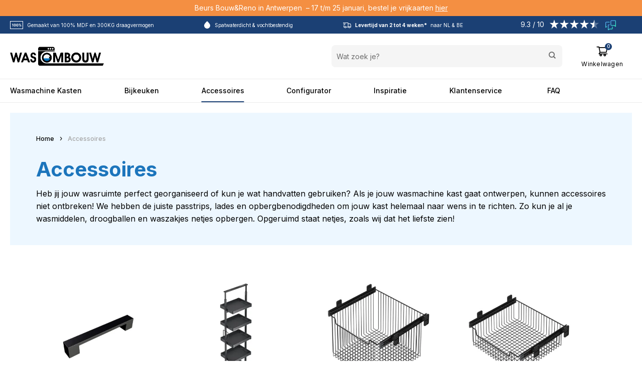

--- FILE ---
content_type: text/html; charset=UTF-8
request_url: https://wasombouw.nl/product-categorie/categorieen/wasmachine-kasten/accessoires/
body_size: 72351
content:
<!DOCTYPE html>
<!--[if IE 9 ]> <html lang="nl-NL" class="ie9 loading-site no-js"> <![endif]-->
<!--[if IE 8 ]> <html lang="nl-NL" class="ie8 loading-site no-js"> <![endif]-->
<!--[if (gte IE 9)|!(IE)]><!--><html lang="nl-NL" class="loading-site no-js"> <!--<![endif]-->
<head>

<!-- Google Tag Manager -->
<script>(function(w,d,s,l,i){w[l]=w[l]||[];w[l].push({'gtm.start':
	new Date().getTime(),event:'gtm.js'});var f=d.getElementsByTagName(s)[0],
	j=d.createElement(s),dl=l!='dataLayer'?'&l='+l:'';j.async=true;j.src=
	'https://www.googletagmanager.com/gtm.js?id='+i+dl;f.parentNode.insertBefore(j,f);
	})(window,document,'script','dataLayer','GTM-MTPDKB4');</script>
<!-- End Google Tag Manager -->
	
	<meta charset="UTF-8" />
	<link rel="profile" href="http://gmpg.org/xfn/11" />
	<link rel="pingback" href="https://wasombouw.nl/xmlrpc.php" />

	<script>(function(html){html.className = html.className.replace(/\bno-js\b/,'js')})(document.documentElement);</script>
<meta name='robots' content='index, follow, max-image-preview:large, max-snippet:-1, max-video-preview:-1' />

<!-- Google Tag Manager for WordPress by gtm4wp.com -->
<script data-cfasync="false" data-pagespeed-no-defer>
	var gtm4wp_datalayer_name = "dataLayer";
	var dataLayer = dataLayer || [];
	const gtm4wp_use_sku_instead = false;
	const gtm4wp_currency = 'EUR';
	const gtm4wp_product_per_impression = 16;
	const gtm4wp_clear_ecommerce = false;
	const gtm4wp_datalayer_max_timeout = 2000;
</script>
<!-- End Google Tag Manager for WordPress by gtm4wp.com --><meta name="viewport" content="width=device-width, initial-scale=1, maximum-scale=1" />
	<!-- This site is optimized with the Yoast SEO plugin v26.7 - https://yoast.com/wordpress/plugins/seo/ -->
	<title>Accessoires voor jouw wasmachine kasten van Wasombouw</title>
	<meta name="description" content="Met de juiste accessoires sluit jouw wasmachine kast perfect aan bij jouw wensen voor het washok. Zo houd je het netjes en georganiseerd!" />
	<link rel="canonical" href="https://wasombouw.nl/product-categorie/accessoires/" />
	<meta property="og:locale" content="nl_NL" />
	<meta property="og:type" content="article" />
	<meta property="og:title" content="Accessoires voor jouw wasmachine kasten van Wasombouw" />
	<meta property="og:description" content="Met de juiste accessoires sluit jouw wasmachine kast perfect aan bij jouw wensen voor het washok. Zo houd je het netjes en georganiseerd!" />
	<meta property="og:url" content="https://wasombouw.nl/product-categorie/accessoires/" />
	<meta property="og:site_name" content="Wasombouw" />
	<meta property="og:image" content="https://wasombouw.nl/wp-content/uploads/2025/11/20251015-CZ-WasombouwShowroom-32.jpg" />
	<meta property="og:image:width" content="996" />
	<meta property="og:image:height" content="664" />
	<meta property="og:image:type" content="image/jpeg" />
	<meta name="twitter:card" content="summary_large_image" />
	<script type="application/ld+json" class="yoast-schema-graph">{"@context":"https://schema.org","@graph":[{"@type":"CollectionPage","@id":"https://wasombouw.nl/product-categorie/accessoires/","url":"https://wasombouw.nl/product-categorie/accessoires/","name":"Accessoires voor jouw wasmachine kasten van Wasombouw","isPartOf":{"@id":"https://wasombouw.nl/#website"},"primaryImageOfPage":{"@id":"https://wasombouw.nl/product-categorie/accessoires/#primaryimage"},"image":{"@id":"https://wasombouw.nl/product-categorie/accessoires/#primaryimage"},"thumbnailUrl":"https://wasombouw.nl/wp-content/uploads/2022/12/Handgreep_Zwart1.jpg","description":"Met de juiste accessoires sluit jouw wasmachine kast perfect aan bij jouw wensen voor het washok. Zo houd je het netjes en georganiseerd!","breadcrumb":{"@id":"https://wasombouw.nl/product-categorie/accessoires/#breadcrumb"},"inLanguage":"nl-NL"},{"@type":"ImageObject","inLanguage":"nl-NL","@id":"https://wasombouw.nl/product-categorie/accessoires/#primaryimage","url":"https://wasombouw.nl/wp-content/uploads/2022/12/Handgreep_Zwart1.jpg","contentUrl":"https://wasombouw.nl/wp-content/uploads/2022/12/Handgreep_Zwart1.jpg","width":1920,"height":1920},{"@type":"BreadcrumbList","@id":"https://wasombouw.nl/product-categorie/accessoires/#breadcrumb","itemListElement":[{"@type":"ListItem","position":1,"name":"Home","item":"https://wasombouw.nl/"},{"@type":"ListItem","position":2,"name":"Accessoires"}]},{"@type":"WebSite","@id":"https://wasombouw.nl/#website","url":"https://wasombouw.nl/","name":"Wasombouw","description":"Wasmachine kasten voor iedere wasruimte!","publisher":{"@id":"https://wasombouw.nl/#organization"},"potentialAction":[{"@type":"SearchAction","target":{"@type":"EntryPoint","urlTemplate":"https://wasombouw.nl/?s={search_term_string}"},"query-input":{"@type":"PropertyValueSpecification","valueRequired":true,"valueName":"search_term_string"}}],"inLanguage":"nl-NL"},{"@type":"Organization","@id":"https://wasombouw.nl/#organization","name":"Wasombouw","url":"https://wasombouw.nl/","logo":{"@type":"ImageObject","inLanguage":"nl-NL","@id":"https://wasombouw.nl/#/schema/logo/image/","url":"https://wasombouw.nl/wp-content/uploads/2021/01/web_logo-1.png","contentUrl":"https://wasombouw.nl/wp-content/uploads/2021/01/web_logo-1.png","width":737,"height":150,"caption":"Wasombouw"},"image":{"@id":"https://wasombouw.nl/#/schema/logo/image/"},"sameAs":["https://www.facebook.com/Wasombouw-343839600297992","https://www.instagram.com/wasombouw_nl/","https://www.linkedin.com/company/wasombouw-bv/","https://pin.it/D7WouL9"]}]}</script>
	<!-- / Yoast SEO plugin. -->


<link rel='dns-prefetch' href='//static.klaviyo.com' />
<link rel='dns-prefetch' href='//capi-automation.s3.us-east-2.amazonaws.com' />
<link rel="alternate" type="application/rss+xml" title="Wasombouw &raquo; feed" href="https://wasombouw.nl/feed/" />
<link rel="alternate" type="application/rss+xml" title="Wasombouw &raquo; reacties feed" href="https://wasombouw.nl/comments/feed/" />

<!-- Google Tag Manager for WordPress by gtm4wp.com -->
<!-- GTM Container placement set to off -->
<script data-cfasync="false" data-pagespeed-no-defer>
	var dataLayer_content = {"pagePostType":"product","pagePostType2":"tax-product","pageCategory":[],"customerTotalOrders":0,"customerTotalOrderValue":0,"customerFirstName":"","customerLastName":"","customerBillingFirstName":"","customerBillingLastName":"","customerBillingCompany":"","customerBillingAddress1":"","customerBillingAddress2":"","customerBillingCity":"","customerBillingState":"","customerBillingPostcode":"","customerBillingCountry":"","customerBillingEmail":"","customerBillingEmailHash":"","customerBillingPhone":"","customerShippingFirstName":"","customerShippingLastName":"","customerShippingCompany":"","customerShippingAddress1":"","customerShippingAddress2":"","customerShippingCity":"","customerShippingState":"","customerShippingPostcode":"","customerShippingCountry":"","cartContent":{"totals":{"applied_coupons":[],"discount_total":0,"subtotal":0,"total":0},"items":[]}};
	dataLayer.push( dataLayer_content );
</script>
<script data-cfasync="false" data-pagespeed-no-defer>
	console.warn && console.warn("[GTM4WP] Google Tag Manager container code placement set to OFF !!!");
	console.warn && console.warn("[GTM4WP] Data layer codes are active but GTM container must be loaded using custom coding !!!");
</script>
<!-- End Google Tag Manager for WordPress by gtm4wp.com --><link rel="alternate" type="application/rss+xml" title="Wasombouw &raquo; Accessoires Categorie feed" href="https://wasombouw.nl/product-categorie/accessoires/feed/" />
<style id='wp-img-auto-sizes-contain-inline-css' type='text/css'>
img:is([sizes=auto i],[sizes^="auto," i]){contain-intrinsic-size:3000px 1500px}
/*# sourceURL=wp-img-auto-sizes-contain-inline-css */
</style>
<style>.e-swiper-container,e-swiper-container,.elementor-video-iframe,elementor-video-iframe,.wpr-image-hotspots,wpr-image-hotspots{content-visibility:auto;contain-intrinsic-size:1px 1000px;}</style>
<link rel='stylesheet' id='font-awesome-css' href='https://wasombouw.nl/wp-content/plugins/woocommerce-ajax-filters/berocket/assets/css/font-awesome.min.css?ver=6.9' type='text/css' media='all' />
<link rel='stylesheet' id='woobt-blocks-css' href='https://wasombouw.nl/wp-content/plugins/woo-bought-together-premium/assets/css/blocks.css?ver=7.7.2' type='text/css' media='all' />
<link rel='stylesheet' id='berocket_aapf_widget-style-css' href='https://wasombouw.nl/wp-content/plugins/woocommerce-ajax-filters/assets/frontend/css/fullmain.min.css?ver=1.6.9.4' type='text/css' media='all' />
<link rel='stylesheet' id='sbi_styles-css' href='https://wasombouw.nl/wp-content/plugins/instagram-feed/css/sbi-styles.min.css?ver=6.10.0' type='text/css' media='all' />
<style id='classic-theme-styles-inline-css' type='text/css'>
/*! This file is auto-generated */
.wp-block-button__link{color:#fff;background-color:#32373c;border-radius:9999px;box-shadow:none;text-decoration:none;padding:calc(.667em + 2px) calc(1.333em + 2px);font-size:1.125em}.wp-block-file__button{background:#32373c;color:#fff;text-decoration:none}
/*# sourceURL=/wp-includes/css/classic-themes.min.css */
</style>
<link rel='stylesheet' id='contact-form-7-css' href='https://wasombouw.nl/wp-content/plugins/contact-form-7/includes/css/styles.css?ver=6.1.4' type='text/css' media='all' />
<style id='woocommerce-inline-inline-css' type='text/css'>
.woocommerce form .form-row .required { visibility: visible; }
/*# sourceURL=woocommerce-inline-inline-css */
</style>
<link rel='stylesheet' id='woo-variation-gallery-slider-css' href='https://wasombouw.nl/wp-content/plugins/woo-variation-gallery/assets/css/slick.min.css?ver=1.8.1' type='text/css' media='all' />
<link rel='stylesheet' id='woo-variation-gallery-css' href='https://wasombouw.nl/wp-content/plugins/woo-variation-gallery/assets/css/frontend.min.css?ver=1761816594' type='text/css' media='all' />
<style id='woo-variation-gallery-inline-css' type='text/css'>
:root {--wvg-thumbnail-item: 6;--wvg-thumbnail-item-gap: 12px;--wvg-single-image-size: 700px;--wvg-gallery-width: 100%;--wvg-gallery-margin: 30px;}/* Default Width */.woo-variation-product-gallery {max-width: 100% !important;width: 100%;}/* Medium Devices, Desktops *//* Small Devices, Tablets *//* Extra Small Devices, Phones */
/*# sourceURL=woo-variation-gallery-inline-css */
</style>
<link rel='stylesheet' id='woo-variation-swatches-css' href='https://wasombouw.nl/wp-content/plugins/woo-variation-swatches/assets/css/frontend.min.css?ver=1761820190' type='text/css' media='all' />
<style id='woo-variation-swatches-inline-css' type='text/css'>
:root {
--wvs-tick:url("data:image/svg+xml;utf8,%3Csvg filter='drop-shadow(0px 0px 2px rgb(0 0 0 / .8))' xmlns='http://www.w3.org/2000/svg'  viewBox='0 0 30 30'%3E%3Cpath fill='none' stroke='%23ffffff' stroke-linecap='round' stroke-linejoin='round' stroke-width='4' d='M4 16L11 23 27 7'/%3E%3C/svg%3E");

--wvs-cross:url("data:image/svg+xml;utf8,%3Csvg filter='drop-shadow(0px 0px 5px rgb(255 255 255 / .6))' xmlns='http://www.w3.org/2000/svg' width='72px' height='72px' viewBox='0 0 24 24'%3E%3Cpath fill='none' stroke='%23ff0000' stroke-linecap='round' stroke-width='0.6' d='M5 5L19 19M19 5L5 19'/%3E%3C/svg%3E");
--wvs-position:flex-start;
--wvs-single-product-large-item-width:40px;
--wvs-single-product-large-item-height:40px;
--wvs-single-product-large-item-font-size:16px;
--wvs-single-product-item-width:55px;
--wvs-single-product-item-height:40px;
--wvs-single-product-item-font-size:16px;
--wvs-archive-product-item-width:30px;
--wvs-archive-product-item-height:30px;
--wvs-archive-product-item-font-size:16px;
--wvs-tooltip-background-color:#333333;
--wvs-tooltip-text-color:#FFFFFF;
--wvs-item-box-shadow:0 0 0 1px #a8a8a8;
--wvs-item-background-color:#FFFFFF;
--wvs-item-text-color:#000000;
--wvs-hover-item-box-shadow:0 0 0 3px #DDDDDD;
--wvs-hover-item-background-color:#FFFFFF;
--wvs-hover-item-text-color:#000000;
--wvs-selected-item-box-shadow:0 0 0 2px #000000;
--wvs-selected-item-background-color:#FFFFFF;
--wvs-selected-item-text-color:#000000}
/*# sourceURL=woo-variation-swatches-inline-css */
</style>
<link rel='stylesheet' id='wooac-feather-css' href='https://wasombouw.nl/wp-content/plugins/woo-added-to-cart-notification/assets/libs/feather/feather.css?ver=6.9' type='text/css' media='all' />
<link rel='stylesheet' id='magnific-popup-css' href='https://wasombouw.nl/wp-content/plugins/woo-added-to-cart-notification/assets/libs/magnific-popup/magnific-popup.css?ver=6.9' type='text/css' media='all' />
<link rel='stylesheet' id='wooac-frontend-css' href='https://wasombouw.nl/wp-content/plugins/woo-added-to-cart-notification/assets/css/frontend.css?ver=3.1.6' type='text/css' media='all' />
<link rel='stylesheet' id='slick-css' href='https://wasombouw.nl/wp-content/plugins/woo-bought-together-premium/assets/slick/slick.css?ver=6.9' type='text/css' media='all' />
<link rel='stylesheet' id='woobt-frontend-css' href='https://wasombouw.nl/wp-content/plugins/woo-bought-together-premium/assets/css/frontend.css?ver=7.7.2' type='text/css' media='all' />
<link rel='stylesheet' id='jquery-ui-css-css' href='https://wasombouw.nl/wp-content/themes/flatsome-child/assets/css/vendor/jquery-ui/jquery-ui.min.css?ver=6.9' type='text/css' media='all' />
<link rel='stylesheet' id='jquery-ui-structure-css-css' href='https://wasombouw.nl/wp-content/themes/flatsome-child/assets/css/vendor/jquery-ui/jquery-ui.structure.min.css?ver=6.9' type='text/css' media='all' />
<link rel='stylesheet' id='jquery-ui-theme-css-css' href='https://wasombouw.nl/wp-content/themes/flatsome-child/assets/css/vendor/jquery-ui/jquery-ui.theme.min.css?ver=6.9' type='text/css' media='all' />
<link rel='stylesheet' id='flatsome-icons-css' href='https://wasombouw.nl/wp-content/themes/flatsome/assets/css/fl-icons.css?ver=3.12' type='text/css' media='all' />
<link rel='stylesheet' id='elementor-frontend-css' href='https://wasombouw.nl/wp-content/plugins/elementor/assets/css/frontend.min.css?ver=3.32.5' type='text/css' media='all' />
<link rel='stylesheet' id='widget-woocommerce-products-css' href='https://wasombouw.nl/wp-content/plugins/elementor-pro/assets/css/widget-woocommerce-products.min.css?ver=3.32.3' type='text/css' media='all' />
<link rel='stylesheet' id='widget-woocommerce-products-archive-css' href='https://wasombouw.nl/wp-content/plugins/elementor-pro/assets/css/widget-woocommerce-products-archive.min.css?ver=3.32.3' type='text/css' media='all' />
<link rel='stylesheet' id='elementor-post-3049-css' href='https://wasombouw.nl/wp-content/uploads/elementor/css/post-3049.css?ver=1768473249' type='text/css' media='all' />
<link rel='stylesheet' id='stratum-widgets-style-css' href='https://wasombouw.nl/wp-content/plugins/stratum/assets/css/style.min.css?ver=1.6.1' type='text/css' media='all' />
<link rel='stylesheet' id='sbistyles-css' href='https://wasombouw.nl/wp-content/plugins/instagram-feed/css/sbi-styles.min.css?ver=6.10.0' type='text/css' media='all' />
<link rel='stylesheet' id='elementor-post-38941-css' href='https://wasombouw.nl/wp-content/uploads/elementor/css/post-38941.css?ver=1768473254' type='text/css' media='all' />
<link rel='stylesheet' id='mollie-applepaydirect-css' href='https://wasombouw.nl/wp-content/plugins/mollie-payments-for-woocommerce/public/css/mollie-applepaydirect.min.css?ver=1765855367' type='text/css' media='screen' />
<link rel='stylesheet' id='simple-social-icons-font-css' href='https://wasombouw.nl/wp-content/plugins/simple-social-icons/css/style.css?ver=3.0.2' type='text/css' media='all' />
<link rel='stylesheet' id='postnl-fe-checkout-css' href='https://wasombouw.nl/wp-content/plugins/woo-postnl/assets/css/fe-checkout.css?ver=5.8.1' type='text/css' media='all' />
<link rel='stylesheet' id='search-filter-flatpickr-css' href='https://wasombouw.nl/wp-content/plugins/search-filter/assets/css/vendor/flatpickr.min.css?ver=3.1.6' type='text/css' media='all' />
<link rel='stylesheet' id='search-filter-css' href='https://wasombouw.nl/wp-content/plugins/search-filter-pro/assets/css/frontend/frontend.css?ver=3.1.6' type='text/css' media='all' />
<link rel='stylesheet' id='search-filter-ugc-styles-css' href='https://wasombouw.nl/wp-content/uploads/search-filter/style.css?ver=25' type='text/css' media='all' />
<link rel='stylesheet' id='flatsome-main-css' href='https://wasombouw.nl/wp-content/themes/flatsome/assets/css/flatsome.css?ver=3.13.0' type='text/css' media='all' />
<link rel='stylesheet' id='flatsome-shop-css' href='https://wasombouw.nl/wp-content/themes/flatsome/assets/css/flatsome-shop.css?ver=3.13.0' type='text/css' media='all' />
<link rel='stylesheet' id='flatsome-style-css' href='https://wasombouw.nl/wp-content/themes/flatsome-child/style.css?ver=1761811331' type='text/css' media='all' />
<link rel='stylesheet' id='wpr-text-animations-css-css' href='https://wasombouw.nl/wp-content/plugins/royal-elementor-addons/assets/css/lib/animations/text-animations.min.css?ver=1.7.1040' type='text/css' media='all' />
<link rel='stylesheet' id='wpr-addons-css-css' href='https://wasombouw.nl/wp-content/plugins/royal-elementor-addons/assets/css/frontend.min.css?ver=1.7.1040' type='text/css' media='all' />
<link rel='stylesheet' id='font-awesome-5-all-css' href='https://wasombouw.nl/wp-content/plugins/elementor/assets/lib/font-awesome/css/all.min.css?ver=3.32.5' type='text/css' media='all' />
<link rel='stylesheet' id='elementor-gf-local-roboto-css' href='https://wasombouw.nl/wp-content/uploads/elementor/google-fonts/css/roboto.css?ver=1751482365' type='text/css' media='all' />
<link rel='stylesheet' id='elementor-gf-local-robotoslab-css' href='https://wasombouw.nl/wp-content/uploads/elementor/google-fonts/css/robotoslab.css?ver=1751482367' type='text/css' media='all' />
<script type="text/javascript">
		if ( ! Object.hasOwn( window, 'searchAndFilter' ) ) {
			window.searchAndFilter = {};
		}
		</script><script type="text/template" id="tmpl-variation-template">
	<div class="woocommerce-variation-description">{{{ data.variation.variation_description }}}</div>
	<div class="woocommerce-variation-price">{{{ data.variation.price_html }}}</div>
	<div class="woocommerce-variation-availability">{{{ data.variation.availability_html }}}</div>
</script>
<script type="text/template" id="tmpl-unavailable-variation-template">
	<p role="alert">Dit product is niet beschikbaar. Kies een andere combinatie.</p>
</script>
<script type="text/javascript" data-cfasync="false" src="https://wasombouw.nl/wp-includes/js/jquery/jquery.min.js?ver=3.7.1" id="jquery-core-js"></script>
<script type="text/javascript" data-cfasync="false" src="https://wasombouw.nl/wp-includes/js/jquery/jquery-migrate.min.js?ver=3.4.1" id="jquery-migrate-js"></script>
<script type="text/javascript" src="https://wasombouw.nl/wp-content/plugins/woocommerce/assets/js/jquery-blockui/jquery.blockUI.min.js?ver=2.7.0-wc.10.4.3" id="wc-jquery-blockui-js" data-wp-strategy="defer"></script>
<script type="text/javascript" src="https://wasombouw.nl/wp-content/plugins/woocommerce/assets/js/js-cookie/js.cookie.min.js?ver=2.1.4-wc.10.4.3" id="wc-js-cookie-js" data-wp-strategy="defer"></script>
<script type="text/javascript" id="woocommerce-js-extra">
/* <![CDATA[ */
var woocommerce_params = {"ajax_url":"/wp-admin/admin-ajax.php","wc_ajax_url":"/?wc-ajax=%%endpoint%%","i18n_password_show":"Wachtwoord weergeven","i18n_password_hide":"Wachtwoord verbergen"};
//# sourceURL=woocommerce-js-extra
/* ]]> */
</script>
<script type="text/javascript" src="https://wasombouw.nl/wp-content/plugins/woocommerce/assets/js/frontend/woocommerce.min.js?ver=10.4.3" id="woocommerce-js" defer="defer" data-wp-strategy="defer"></script>
<script type="text/javascript" src="https://wasombouw.nl/wp-content/plugins/search-filter/assets/js/vendor/flatpickr.min.js?ver=3.1.6" id="search-filter-flatpickr-js"></script>
<script type="text/javascript" id="search-filter-js-before">
/* <![CDATA[ */
window.searchAndFilter.frontend = {"fields":{},"queries":{},"library":{"fields":{},"components":{}},"restNonce":"6264f2bd22","homeUrl":"https:\/\/wasombouw.nl","isPro":true,"suggestionsNonce":"a7b2a1c978"};
//# sourceURL=search-filter-js-before
/* ]]> */
</script>
<script type="text/javascript" src="https://wasombouw.nl/wp-content/plugins/search-filter-pro/assets/js/frontend/frontend.js?ver=3.1.6" id="search-filter-js"></script>
<script type="text/javascript" src="https://wasombouw.nl/wp-content/plugins/search-filter-elementor/assets/v3/js/frontend.js?ver=1.4.1" id="search-filter-elementor-js"></script>
<script type="text/javascript" id="wc-settings-dep-in-header-js-after">
/* <![CDATA[ */
console.warn( "Scripts that have a dependency on [wc-settings, wc-blocks-checkout] must be loaded in the footer, klaviyo-klaviyo-checkout-block-editor-script was registered to load in the header, but has been switched to load in the footer instead. See https://github.com/woocommerce/woocommerce-gutenberg-products-block/pull/5059" );
console.warn( "Scripts that have a dependency on [wc-settings, wc-blocks-checkout] must be loaded in the footer, klaviyo-klaviyo-checkout-block-view-script was registered to load in the header, but has been switched to load in the footer instead. See https://github.com/woocommerce/woocommerce-gutenberg-products-block/pull/5059" );
//# sourceURL=wc-settings-dep-in-header-js-after
/* ]]> */
</script>
<link rel="https://api.w.org/" href="https://wasombouw.nl/wp-json/" /><link rel="alternate" title="JSON" type="application/json" href="https://wasombouw.nl/wp-json/wp/v2/product_cat/193" /><link rel="EditURI" type="application/rsd+xml" title="RSD" href="https://wasombouw.nl/xmlrpc.php?rsd" />
<meta name="generator" content="WordPress 6.9" />
<meta name="generator" content="WooCommerce 10.4.3" />
<script type="application/ld+json">{"@context":"https://schema.org/","@type":"BreadcrumbList","itemListElement":[{"@context":"https://schema.org/","@type":"ListItem","position":1,"item":{"@type":"Thing","name":"Home","@id":"https://wasombouw.nl"}},{"@context":"https://schema.org/","@type":"ListItem","position":2,"item":{"@type":"Thing","name":"Accessoires","@id":"https://wasombouw.nl/product-categorie/accessoires/"}},{"@context":"https://schema.org/","@type":"ListItem","position":3,"item":{"@type":"Thing","name":"Handgreep","@id":"https://wasombouw.nl/product/handgreep-zwart/"}}]}</script><style></style>		<meta name="p:domain_verify" content="ddfb4ed59bc7a44f94c23699717cfa77"/>
		<meta name="facebook-domain-verification" content="rdw4lrb257qq177hij5r34rlyveyhv" />
	<link href="https://wasombouw.nl/wp-content/themes/flatsome-child/custom/css/style.css?v=14188589966797" rel="stylesheet"><style>.bg{opacity: 0; transition: opacity 1s; -webkit-transition: opacity 1s;} .bg-loaded{opacity: 1;}</style><!--[if IE]><link rel="stylesheet" type="text/css" href="https://wasombouw.nl/wp-content/themes/flatsome/assets/css/ie-fallback.css"><script src="//cdnjs.cloudflare.com/ajax/libs/html5shiv/3.6.1/html5shiv.js"></script><script>var head = document.getElementsByTagName('head')[0],style = document.createElement('style');style.type = 'text/css';style.styleSheet.cssText = ':before,:after{content:none !important';head.appendChild(style);setTimeout(function(){head.removeChild(style);}, 0);</script><script src="https://wasombouw.nl/wp-content/themes/flatsome/assets/libs/ie-flexibility.js"></script><![endif]-->	<noscript><style>.woocommerce-product-gallery{ opacity: 1 !important; }</style></noscript>
	<meta name="generator" content="Elementor 3.32.5; features: e_font_icon_svg, additional_custom_breakpoints; settings: css_print_method-external, google_font-enabled, font_display-auto">
			<script  type="text/javascript">
				!function(f,b,e,v,n,t,s){if(f.fbq)return;n=f.fbq=function(){n.callMethod?
					n.callMethod.apply(n,arguments):n.queue.push(arguments)};if(!f._fbq)f._fbq=n;
					n.push=n;n.loaded=!0;n.version='2.0';n.queue=[];t=b.createElement(e);t.async=!0;
					t.src=v;s=b.getElementsByTagName(e)[0];s.parentNode.insertBefore(t,s)}(window,
					document,'script','https://connect.facebook.net/en_US/fbevents.js');
			</script>
			<!-- WooCommerce Facebook Integration Begin -->
			<script  type="text/javascript">

				fbq('init', '384411863171026', {}, {
    "agent": "woocommerce_6-10.4.3-3.5.15"
});

				document.addEventListener( 'DOMContentLoaded', function() {
					// Insert placeholder for events injected when a product is added to the cart through AJAX.
					document.body.insertAdjacentHTML( 'beforeend', '<div class=\"wc-facebook-pixel-event-placeholder\"></div>' );
				}, false );

			</script>
			<!-- WooCommerce Facebook Integration End -->
						<style>
				.e-con.e-parent:nth-of-type(n+4):not(.e-lazyloaded):not(.e-no-lazyload),
				.e-con.e-parent:nth-of-type(n+4):not(.e-lazyloaded):not(.e-no-lazyload) * {
					background-image: none !important;
				}
				@media screen and (max-height: 1024px) {
					.e-con.e-parent:nth-of-type(n+3):not(.e-lazyloaded):not(.e-no-lazyload),
					.e-con.e-parent:nth-of-type(n+3):not(.e-lazyloaded):not(.e-no-lazyload) * {
						background-image: none !important;
					}
				}
				@media screen and (max-height: 640px) {
					.e-con.e-parent:nth-of-type(n+2):not(.e-lazyloaded):not(.e-no-lazyload),
					.e-con.e-parent:nth-of-type(n+2):not(.e-lazyloaded):not(.e-no-lazyload) * {
						background-image: none !important;
					}
				}
			</style>
			<link rel="icon" href="https://wasombouw.nl/wp-content/uploads/2021/01/cropped-web_logo-1-32x32.png" sizes="32x32" />
<link rel="icon" href="https://wasombouw.nl/wp-content/uploads/2021/01/cropped-web_logo-1-192x192.png" sizes="192x192" />
<link rel="apple-touch-icon" href="https://wasombouw.nl/wp-content/uploads/2021/01/cropped-web_logo-1-180x180.png" />
<meta name="msapplication-TileImage" content="https://wasombouw.nl/wp-content/uploads/2021/01/cropped-web_logo-1-270x270.png" />
<style id="custom-css" type="text/css">:root {--primary-color: #1b4074;}.full-width .ubermenu-nav, .container, .row{max-width: 1270px}.row.row-collapse{max-width: 1240px}.row.row-small{max-width: 1262.5px}.row.row-large{max-width: 1300px}.header-main{height: 90px}#logo img{max-height: 90px}#logo{width:200px;}#logo img{padding:26px 0;}.header-bottom{min-height: 32px}.header-top{min-height: 20px}.transparent .header-main{height: 90px}.transparent #logo img{max-height: 90px}.has-transparent + .page-title:first-of-type,.has-transparent + #main > .page-title,.has-transparent + #main > div > .page-title,.has-transparent + #main .page-header-wrapper:first-of-type .page-title{padding-top: 170px;}.header.show-on-scroll,.stuck .header-main{height:70px!important}.stuck #logo img{max-height: 70px!important}.search-form{ width: 100%;}.header-bg-color, .header-wrapper {background-color: #ffffff}.header-bottom {background-color: #ffffff}.top-bar-nav > li > a{line-height: 16px }.header-main .nav > li > a{line-height: 20px }.header-bottom-nav > li > a{line-height: 24px }@media (max-width: 549px) {.header-main{height: 70px}#logo img{max-height: 70px}}.header-top{background-color:#1b4074!important;}/* Color */.accordion-title.active, .has-icon-bg .icon .icon-inner,.logo a, .primary.is-underline, .primary.is-link, .badge-outline .badge-inner, .nav-outline > li.active> a,.nav-outline >li.active > a, .cart-icon strong,[data-color='primary']{color: #1b4074;}/* Color !important */[data-text-color="primary"]{color: #1b4074!important;}/* Background Color */[data-text-bg="primary"]{background-color: #1b4074;}/* Background */.scroll-to-bullets a,.featured-title, .label-new.menu-item > a:after, .nav-pagination > li > .current,.nav-pagination > li > span:hover,.nav-pagination > li > a:hover,.has-hover:hover .badge-outline .badge-inner, .button.wc-forward:not(.checkout):not(.checkout-button),.featured-table .title,.is-outline:hover, .has-icon:hover .icon-label,.nav-dropdown-bold .nav-column li > a:hover, .nav-dropdown.nav-dropdown-bold > li > a:hover, .nav-dropdown-bold.dark .nav-column li > a:hover, .nav-dropdown.nav-dropdown-bold.dark > li > a:hover, .is-outline:hover, .tagcloud a:hover,.grid-tools a, .box-badge:hover .box-text, input.button.alt,.nav-box > li > a:hover,.nav-box > li.active > a,.nav-pills > li.active > a ,.current-dropdown .cart-icon strong, .cart-icon:hover strong, .nav-line-bottom > li > a:before, .nav-line-grow > li > a:before, .nav-line > li > a:before,.banner, .header-top, .slider-nav-circle .flickity-prev-next-button:hover svg, .slider-nav-circle .flickity-prev-next-button:hover .arrow, .primary.is-outline:hover, .button.primary:not(.is-outline), input[type='submit'].primary, input[type='submit'].primary, input[type='reset'].button, input[type='button'].primary, .badge-inner{background-color: #1b4074;}/* Border */.nav-vertical.nav-tabs > li.active > a,.scroll-to-bullets a.active,.nav-pagination > li > .current,.nav-pagination > li > span:hover,.nav-pagination > li > a:hover,.has-hover:hover .badge-outline .badge-inner,.accordion-title.active,.featured-table,.is-outline:hover, .tagcloud a:hover,blockquote, .has-border, .cart-icon strong:after,.cart-icon strong,.blockUI:before, .processing:before,.loading-spin, .slider-nav-circle .flickity-prev-next-button:hover svg, .slider-nav-circle .flickity-prev-next-button:hover .arrow{border-color: #1b4074}.nav-tabs > li.active > a{border-top-color: #1b4074}.widget_shopping_cart_content .blockUI.blockOverlay:before { border-left-color: #1b4074 }.woocommerce-checkout-review-order .blockUI.blockOverlay:before { border-left-color: #1b4074 }/* Fill */.slider .flickity-prev-next-button:hover svg,.slider .flickity-prev-next-button:hover .arrow{fill: #1b4074;}/* Background Color */[data-icon-label]:after, .icon-label, .badge-inner.on-sale, .button.checkout, .single_add_to_cart_button, .current .breadcrumb-step{ background-color:#1b4074; }[data-text-bg="secondary"]{background-color: #1b4074;}/* Color */.stars a.active, .star-rating:before, .woocommerce-page .star-rating:before,.star-rating span:before, .color-secondary{color: #1b4074}/* Color !important */[data-text-color="secondary"],[data-text-color="secondary"]a{color: #1b4074!important;}.success.is-underline:hover,.success.is-outline:hover,.success{background-color: #5b554b}.success-color, .success.is-link, .success.is-outline{color: #5b554b;}.success-border{border-color: #5b554b!important;}/* Color !important */[data-text-color="success"]{color: #5b554b!important;}/* Background Color */[data-text-bg="success"]{background-color: #5b554b;}body{color: #000000}h1,h2,h3,h4,h5,h6,.heading-font{color: #000000;}.breadcrumbs{text-transform: none;}button,.button{text-transform: none;}.nav > li > a, .links > li > a{text-transform: none;}.section-title span{text-transform: none;}h3.widget-title,span.widget-title{text-transform: none;}a{color: #000000;}.products.has-equal-box-heights .box-image {padding-top: 100%;}.badge-inner.on-sale{background-color: #ffa826}@media screen and (min-width: 550px){.products .box-vertical .box-image{min-width: 400px!important;width: 400px!important;}}.footer-1{background-color: #1b4074}.footer-2{background-color: #1b4074}.absolute-footer, html{background-color: #ffffff}button[name='update_cart'] { display: none; }/* Custom CSS */body.woocommerce-cart .coupon {display: none;}.button.alt {background-color: #fff;}.button.alt:hover {background-color: #ffa826;color: #fff;}.label-new.menu-item > a:after{content:"Nieuw";}.label-hot.menu-item > a:after{content:"Hot";}.label-sale.menu-item > a:after{content:"Aanbieding";}.label-popular.menu-item > a:after{content:"Populair";}</style>		<style type="text/css" id="wp-custom-css">
			.vp-flex iframe, .vp-flex video {border: none!important}

#main > div > div > div.shop-container > div.container > nav > span{
	display:none;
}

#tab-fs-garantie > p > a, #tab-fs-lieferung-und-rueckgabe > p:nth-child(3) > a, #tab-fs-lieferung-und-rueckgabe > p:nth-child(2) > span:nth-child(3) > a{
	text-decoration: underline !important;
	color: blue !important;
}

#content > div.row.row-main > div > div > div > header > div.elementor-container.elementor-column-gap-default > div > div > section > div > div > div > div.elementor-element.elementor-element-14e2a35d.elementor-align-left.elementor-widget.elementor-widget-button > div > div{
	text-align: left;
}

.product-gallery .woo-variation-gallery-slider {
	aspect-ratio: 1 / 1;
}

.woobt-item-product .woobt-price .sale-sub-label {
	display: inline-block;
	margin-right: 5px;
  font-size: 90%;
}

div#CybotCookiebotDialog {
  scale: 85%;
}

#logo a img {
  object-fit: contain !important;
}

.cart-container .woocommerce-cart-form .product-thumbnail img {
	max-height: 50px;
  object-fit: contain !important;
}

.offline-sale-logo {
	  background: white;
}

.products.row .product-small ~ .wvs-archive-variations-wrapper {
	display: none;
}

.wvs-archive-variations-wrapper {
	margin: 15px 0 -5px;
}

.elementor-shortcode input[type="email"],
.elementor-shortcode input[type="text"] {
	border: 1px solid #ccc;
}		</style>
		<style id="wpr_lightbox_styles">
				.lg-backdrop {
					background-color: rgba(0,0,0,0.6) !important;
				}
				.lg-toolbar,
				.lg-dropdown {
					background-color: rgba(0,0,0,0.8) !important;
				}
				.lg-dropdown:after {
					border-bottom-color: rgba(0,0,0,0.8) !important;
				}
				.lg-sub-html {
					background-color: rgba(0,0,0,0.8) !important;
				}
				.lg-thumb-outer,
				.lg-progress-bar {
					background-color: #444444 !important;
				}
				.lg-progress {
					background-color: #a90707 !important;
				}
				.lg-icon {
					color: #efefef !important;
					font-size: 20px !important;
				}
				.lg-icon.lg-toogle-thumb {
					font-size: 24px !important;
				}
				.lg-icon:hover,
				.lg-dropdown-text:hover {
					color: #ffffff !important;
				}
				.lg-sub-html,
				.lg-dropdown-text {
					color: #efefef !important;
					font-size: 14px !important;
				}
				#lg-counter {
					color: #efefef !important;
					font-size: 14px !important;
				}
				.lg-prev,
				.lg-next {
					font-size: 35px !important;
				}

				/* Defaults */
				.lg-icon {
				background-color: transparent !important;
				}

				#lg-counter {
				opacity: 0.9;
				}

				.lg-thumb-outer {
				padding: 0 10px;
				}

				.lg-thumb-item {
				border-radius: 0 !important;
				border: none !important;
				opacity: 0.5;
				}

				.lg-thumb-item.active {
					opacity: 1;
				}
	         </style><style id='wp-block-heading-inline-css' type='text/css'>
h1:where(.wp-block-heading).has-background,h2:where(.wp-block-heading).has-background,h3:where(.wp-block-heading).has-background,h4:where(.wp-block-heading).has-background,h5:where(.wp-block-heading).has-background,h6:where(.wp-block-heading).has-background{padding:1.25em 2.375em}h1.has-text-align-left[style*=writing-mode]:where([style*=vertical-lr]),h1.has-text-align-right[style*=writing-mode]:where([style*=vertical-rl]),h2.has-text-align-left[style*=writing-mode]:where([style*=vertical-lr]),h2.has-text-align-right[style*=writing-mode]:where([style*=vertical-rl]),h3.has-text-align-left[style*=writing-mode]:where([style*=vertical-lr]),h3.has-text-align-right[style*=writing-mode]:where([style*=vertical-rl]),h4.has-text-align-left[style*=writing-mode]:where([style*=vertical-lr]),h4.has-text-align-right[style*=writing-mode]:where([style*=vertical-rl]),h5.has-text-align-left[style*=writing-mode]:where([style*=vertical-lr]),h5.has-text-align-right[style*=writing-mode]:where([style*=vertical-rl]),h6.has-text-align-left[style*=writing-mode]:where([style*=vertical-lr]),h6.has-text-align-right[style*=writing-mode]:where([style*=vertical-rl]){rotate:180deg}
/*# sourceURL=https://wasombouw.nl/wp-includes/blocks/heading/style.min.css */
</style>
<style id='wp-block-image-inline-css' type='text/css'>
.wp-block-image>a,.wp-block-image>figure>a{display:inline-block}.wp-block-image img{box-sizing:border-box;height:auto;max-width:100%;vertical-align:bottom}@media not (prefers-reduced-motion){.wp-block-image img.hide{visibility:hidden}.wp-block-image img.show{animation:show-content-image .4s}}.wp-block-image[style*=border-radius] img,.wp-block-image[style*=border-radius]>a{border-radius:inherit}.wp-block-image.has-custom-border img{box-sizing:border-box}.wp-block-image.aligncenter{text-align:center}.wp-block-image.alignfull>a,.wp-block-image.alignwide>a{width:100%}.wp-block-image.alignfull img,.wp-block-image.alignwide img{height:auto;width:100%}.wp-block-image .aligncenter,.wp-block-image .alignleft,.wp-block-image .alignright,.wp-block-image.aligncenter,.wp-block-image.alignleft,.wp-block-image.alignright{display:table}.wp-block-image .aligncenter>figcaption,.wp-block-image .alignleft>figcaption,.wp-block-image .alignright>figcaption,.wp-block-image.aligncenter>figcaption,.wp-block-image.alignleft>figcaption,.wp-block-image.alignright>figcaption{caption-side:bottom;display:table-caption}.wp-block-image .alignleft{float:left;margin:.5em 1em .5em 0}.wp-block-image .alignright{float:right;margin:.5em 0 .5em 1em}.wp-block-image .aligncenter{margin-left:auto;margin-right:auto}.wp-block-image :where(figcaption){margin-bottom:1em;margin-top:.5em}.wp-block-image.is-style-circle-mask img{border-radius:9999px}@supports ((-webkit-mask-image:none) or (mask-image:none)) or (-webkit-mask-image:none){.wp-block-image.is-style-circle-mask img{border-radius:0;-webkit-mask-image:url('data:image/svg+xml;utf8,<svg viewBox="0 0 100 100" xmlns="http://www.w3.org/2000/svg"><circle cx="50" cy="50" r="50"/></svg>');mask-image:url('data:image/svg+xml;utf8,<svg viewBox="0 0 100 100" xmlns="http://www.w3.org/2000/svg"><circle cx="50" cy="50" r="50"/></svg>');mask-mode:alpha;-webkit-mask-position:center;mask-position:center;-webkit-mask-repeat:no-repeat;mask-repeat:no-repeat;-webkit-mask-size:contain;mask-size:contain}}:root :where(.wp-block-image.is-style-rounded img,.wp-block-image .is-style-rounded img){border-radius:9999px}.wp-block-image figure{margin:0}.wp-lightbox-container{display:flex;flex-direction:column;position:relative}.wp-lightbox-container img{cursor:zoom-in}.wp-lightbox-container img:hover+button{opacity:1}.wp-lightbox-container button{align-items:center;backdrop-filter:blur(16px) saturate(180%);background-color:#5a5a5a40;border:none;border-radius:4px;cursor:zoom-in;display:flex;height:20px;justify-content:center;opacity:0;padding:0;position:absolute;right:16px;text-align:center;top:16px;width:20px;z-index:100}@media not (prefers-reduced-motion){.wp-lightbox-container button{transition:opacity .2s ease}}.wp-lightbox-container button:focus-visible{outline:3px auto #5a5a5a40;outline:3px auto -webkit-focus-ring-color;outline-offset:3px}.wp-lightbox-container button:hover{cursor:pointer;opacity:1}.wp-lightbox-container button:focus{opacity:1}.wp-lightbox-container button:focus,.wp-lightbox-container button:hover,.wp-lightbox-container button:not(:hover):not(:active):not(.has-background){background-color:#5a5a5a40;border:none}.wp-lightbox-overlay{box-sizing:border-box;cursor:zoom-out;height:100vh;left:0;overflow:hidden;position:fixed;top:0;visibility:hidden;width:100%;z-index:100000}.wp-lightbox-overlay .close-button{align-items:center;cursor:pointer;display:flex;justify-content:center;min-height:40px;min-width:40px;padding:0;position:absolute;right:calc(env(safe-area-inset-right) + 16px);top:calc(env(safe-area-inset-top) + 16px);z-index:5000000}.wp-lightbox-overlay .close-button:focus,.wp-lightbox-overlay .close-button:hover,.wp-lightbox-overlay .close-button:not(:hover):not(:active):not(.has-background){background:none;border:none}.wp-lightbox-overlay .lightbox-image-container{height:var(--wp--lightbox-container-height);left:50%;overflow:hidden;position:absolute;top:50%;transform:translate(-50%,-50%);transform-origin:top left;width:var(--wp--lightbox-container-width);z-index:9999999999}.wp-lightbox-overlay .wp-block-image{align-items:center;box-sizing:border-box;display:flex;height:100%;justify-content:center;margin:0;position:relative;transform-origin:0 0;width:100%;z-index:3000000}.wp-lightbox-overlay .wp-block-image img{height:var(--wp--lightbox-image-height);min-height:var(--wp--lightbox-image-height);min-width:var(--wp--lightbox-image-width);width:var(--wp--lightbox-image-width)}.wp-lightbox-overlay .wp-block-image figcaption{display:none}.wp-lightbox-overlay button{background:none;border:none}.wp-lightbox-overlay .scrim{background-color:#fff;height:100%;opacity:.9;position:absolute;width:100%;z-index:2000000}.wp-lightbox-overlay.active{visibility:visible}@media not (prefers-reduced-motion){.wp-lightbox-overlay.active{animation:turn-on-visibility .25s both}.wp-lightbox-overlay.active img{animation:turn-on-visibility .35s both}.wp-lightbox-overlay.show-closing-animation:not(.active){animation:turn-off-visibility .35s both}.wp-lightbox-overlay.show-closing-animation:not(.active) img{animation:turn-off-visibility .25s both}.wp-lightbox-overlay.zoom.active{animation:none;opacity:1;visibility:visible}.wp-lightbox-overlay.zoom.active .lightbox-image-container{animation:lightbox-zoom-in .4s}.wp-lightbox-overlay.zoom.active .lightbox-image-container img{animation:none}.wp-lightbox-overlay.zoom.active .scrim{animation:turn-on-visibility .4s forwards}.wp-lightbox-overlay.zoom.show-closing-animation:not(.active){animation:none}.wp-lightbox-overlay.zoom.show-closing-animation:not(.active) .lightbox-image-container{animation:lightbox-zoom-out .4s}.wp-lightbox-overlay.zoom.show-closing-animation:not(.active) .lightbox-image-container img{animation:none}.wp-lightbox-overlay.zoom.show-closing-animation:not(.active) .scrim{animation:turn-off-visibility .4s forwards}}@keyframes show-content-image{0%{visibility:hidden}99%{visibility:hidden}to{visibility:visible}}@keyframes turn-on-visibility{0%{opacity:0}to{opacity:1}}@keyframes turn-off-visibility{0%{opacity:1;visibility:visible}99%{opacity:0;visibility:visible}to{opacity:0;visibility:hidden}}@keyframes lightbox-zoom-in{0%{transform:translate(calc((-100vw + var(--wp--lightbox-scrollbar-width))/2 + var(--wp--lightbox-initial-left-position)),calc(-50vh + var(--wp--lightbox-initial-top-position))) scale(var(--wp--lightbox-scale))}to{transform:translate(-50%,-50%) scale(1)}}@keyframes lightbox-zoom-out{0%{transform:translate(-50%,-50%) scale(1);visibility:visible}99%{visibility:visible}to{transform:translate(calc((-100vw + var(--wp--lightbox-scrollbar-width))/2 + var(--wp--lightbox-initial-left-position)),calc(-50vh + var(--wp--lightbox-initial-top-position))) scale(var(--wp--lightbox-scale));visibility:hidden}}
/*# sourceURL=https://wasombouw.nl/wp-includes/blocks/image/style.min.css */
</style>
<style id='wp-block-media-text-inline-css' type='text/css'>
.wp-block-media-text{box-sizing:border-box;
  /*!rtl:begin:ignore*/direction:ltr;
  /*!rtl:end:ignore*/display:grid;grid-template-columns:50% 1fr;grid-template-rows:auto}.wp-block-media-text.has-media-on-the-right{grid-template-columns:1fr 50%}.wp-block-media-text.is-vertically-aligned-top>.wp-block-media-text__content,.wp-block-media-text.is-vertically-aligned-top>.wp-block-media-text__media{align-self:start}.wp-block-media-text.is-vertically-aligned-center>.wp-block-media-text__content,.wp-block-media-text.is-vertically-aligned-center>.wp-block-media-text__media,.wp-block-media-text>.wp-block-media-text__content,.wp-block-media-text>.wp-block-media-text__media{align-self:center}.wp-block-media-text.is-vertically-aligned-bottom>.wp-block-media-text__content,.wp-block-media-text.is-vertically-aligned-bottom>.wp-block-media-text__media{align-self:end}.wp-block-media-text>.wp-block-media-text__media{
  /*!rtl:begin:ignore*/grid-column:1;grid-row:1;
  /*!rtl:end:ignore*/margin:0}.wp-block-media-text>.wp-block-media-text__content{direction:ltr;
  /*!rtl:begin:ignore*/grid-column:2;grid-row:1;
  /*!rtl:end:ignore*/padding:0 8%;word-break:break-word}.wp-block-media-text.has-media-on-the-right>.wp-block-media-text__media{
  /*!rtl:begin:ignore*/grid-column:2;grid-row:1
  /*!rtl:end:ignore*/}.wp-block-media-text.has-media-on-the-right>.wp-block-media-text__content{
  /*!rtl:begin:ignore*/grid-column:1;grid-row:1
  /*!rtl:end:ignore*/}.wp-block-media-text__media a{display:block}.wp-block-media-text__media img,.wp-block-media-text__media video{height:auto;max-width:unset;vertical-align:middle;width:100%}.wp-block-media-text.is-image-fill>.wp-block-media-text__media{background-size:cover;height:100%;min-height:250px}.wp-block-media-text.is-image-fill>.wp-block-media-text__media>a{display:block;height:100%}.wp-block-media-text.is-image-fill>.wp-block-media-text__media img{height:1px;margin:-1px;overflow:hidden;padding:0;position:absolute;width:1px;clip:rect(0,0,0,0);border:0}.wp-block-media-text.is-image-fill-element>.wp-block-media-text__media{height:100%;min-height:250px}.wp-block-media-text.is-image-fill-element>.wp-block-media-text__media>a{display:block;height:100%}.wp-block-media-text.is-image-fill-element>.wp-block-media-text__media img{height:100%;object-fit:cover;width:100%}@media (max-width:600px){.wp-block-media-text.is-stacked-on-mobile{grid-template-columns:100%!important}.wp-block-media-text.is-stacked-on-mobile>.wp-block-media-text__media{grid-column:1;grid-row:1}.wp-block-media-text.is-stacked-on-mobile>.wp-block-media-text__content{grid-column:1;grid-row:2}}
/*# sourceURL=https://wasombouw.nl/wp-includes/blocks/media-text/style.min.css */
</style>
<style id='wp-block-columns-inline-css' type='text/css'>
.wp-block-columns{box-sizing:border-box;display:flex;flex-wrap:wrap!important}@media (min-width:782px){.wp-block-columns{flex-wrap:nowrap!important}}.wp-block-columns{align-items:normal!important}.wp-block-columns.are-vertically-aligned-top{align-items:flex-start}.wp-block-columns.are-vertically-aligned-center{align-items:center}.wp-block-columns.are-vertically-aligned-bottom{align-items:flex-end}@media (max-width:781px){.wp-block-columns:not(.is-not-stacked-on-mobile)>.wp-block-column{flex-basis:100%!important}}@media (min-width:782px){.wp-block-columns:not(.is-not-stacked-on-mobile)>.wp-block-column{flex-basis:0;flex-grow:1}.wp-block-columns:not(.is-not-stacked-on-mobile)>.wp-block-column[style*=flex-basis]{flex-grow:0}}.wp-block-columns.is-not-stacked-on-mobile{flex-wrap:nowrap!important}.wp-block-columns.is-not-stacked-on-mobile>.wp-block-column{flex-basis:0;flex-grow:1}.wp-block-columns.is-not-stacked-on-mobile>.wp-block-column[style*=flex-basis]{flex-grow:0}:where(.wp-block-columns){margin-bottom:1.75em}:where(.wp-block-columns.has-background){padding:1.25em 2.375em}.wp-block-column{flex-grow:1;min-width:0;overflow-wrap:break-word;word-break:break-word}.wp-block-column.is-vertically-aligned-top{align-self:flex-start}.wp-block-column.is-vertically-aligned-center{align-self:center}.wp-block-column.is-vertically-aligned-bottom{align-self:flex-end}.wp-block-column.is-vertically-aligned-stretch{align-self:stretch}.wp-block-column.is-vertically-aligned-bottom,.wp-block-column.is-vertically-aligned-center,.wp-block-column.is-vertically-aligned-top{width:100%}
/*# sourceURL=https://wasombouw.nl/wp-includes/blocks/columns/style.min.css */
</style>
<style id='wp-block-group-inline-css' type='text/css'>
.wp-block-group{box-sizing:border-box}:where(.wp-block-group.wp-block-group-is-layout-constrained){position:relative}
/*# sourceURL=https://wasombouw.nl/wp-includes/blocks/group/style.min.css */
</style>
<style id='wp-block-paragraph-inline-css' type='text/css'>
.is-small-text{font-size:.875em}.is-regular-text{font-size:1em}.is-large-text{font-size:2.25em}.is-larger-text{font-size:3em}.has-drop-cap:not(:focus):first-letter{float:left;font-size:8.4em;font-style:normal;font-weight:100;line-height:.68;margin:.05em .1em 0 0;text-transform:uppercase}body.rtl .has-drop-cap:not(:focus):first-letter{float:none;margin-left:.1em}p.has-drop-cap.has-background{overflow:hidden}:root :where(p.has-background){padding:1.25em 2.375em}:where(p.has-text-color:not(.has-link-color)) a{color:inherit}p.has-text-align-left[style*="writing-mode:vertical-lr"],p.has-text-align-right[style*="writing-mode:vertical-rl"]{rotate:180deg}
/*# sourceURL=https://wasombouw.nl/wp-includes/blocks/paragraph/style.min.css */
</style>
<link rel='stylesheet' id='wc-blocks-style-css' href='https://wasombouw.nl/wp-content/plugins/woocommerce/assets/client/blocks/wc-blocks.css?ver=wc-10.4.3' type='text/css' media='all' />
<style id='global-styles-inline-css' type='text/css'>
:root{--wp--preset--aspect-ratio--square: 1;--wp--preset--aspect-ratio--4-3: 4/3;--wp--preset--aspect-ratio--3-4: 3/4;--wp--preset--aspect-ratio--3-2: 3/2;--wp--preset--aspect-ratio--2-3: 2/3;--wp--preset--aspect-ratio--16-9: 16/9;--wp--preset--aspect-ratio--9-16: 9/16;--wp--preset--color--black: #000000;--wp--preset--color--cyan-bluish-gray: #abb8c3;--wp--preset--color--white: #ffffff;--wp--preset--color--pale-pink: #f78da7;--wp--preset--color--vivid-red: #cf2e2e;--wp--preset--color--luminous-vivid-orange: #ff6900;--wp--preset--color--luminous-vivid-amber: #fcb900;--wp--preset--color--light-green-cyan: #7bdcb5;--wp--preset--color--vivid-green-cyan: #00d084;--wp--preset--color--pale-cyan-blue: #8ed1fc;--wp--preset--color--vivid-cyan-blue: #0693e3;--wp--preset--color--vivid-purple: #9b51e0;--wp--preset--gradient--vivid-cyan-blue-to-vivid-purple: linear-gradient(135deg,rgb(6,147,227) 0%,rgb(155,81,224) 100%);--wp--preset--gradient--light-green-cyan-to-vivid-green-cyan: linear-gradient(135deg,rgb(122,220,180) 0%,rgb(0,208,130) 100%);--wp--preset--gradient--luminous-vivid-amber-to-luminous-vivid-orange: linear-gradient(135deg,rgb(252,185,0) 0%,rgb(255,105,0) 100%);--wp--preset--gradient--luminous-vivid-orange-to-vivid-red: linear-gradient(135deg,rgb(255,105,0) 0%,rgb(207,46,46) 100%);--wp--preset--gradient--very-light-gray-to-cyan-bluish-gray: linear-gradient(135deg,rgb(238,238,238) 0%,rgb(169,184,195) 100%);--wp--preset--gradient--cool-to-warm-spectrum: linear-gradient(135deg,rgb(74,234,220) 0%,rgb(151,120,209) 20%,rgb(207,42,186) 40%,rgb(238,44,130) 60%,rgb(251,105,98) 80%,rgb(254,248,76) 100%);--wp--preset--gradient--blush-light-purple: linear-gradient(135deg,rgb(255,206,236) 0%,rgb(152,150,240) 100%);--wp--preset--gradient--blush-bordeaux: linear-gradient(135deg,rgb(254,205,165) 0%,rgb(254,45,45) 50%,rgb(107,0,62) 100%);--wp--preset--gradient--luminous-dusk: linear-gradient(135deg,rgb(255,203,112) 0%,rgb(199,81,192) 50%,rgb(65,88,208) 100%);--wp--preset--gradient--pale-ocean: linear-gradient(135deg,rgb(255,245,203) 0%,rgb(182,227,212) 50%,rgb(51,167,181) 100%);--wp--preset--gradient--electric-grass: linear-gradient(135deg,rgb(202,248,128) 0%,rgb(113,206,126) 100%);--wp--preset--gradient--midnight: linear-gradient(135deg,rgb(2,3,129) 0%,rgb(40,116,252) 100%);--wp--preset--font-size--small: 13px;--wp--preset--font-size--medium: 20px;--wp--preset--font-size--large: 36px;--wp--preset--font-size--x-large: 42px;--wp--preset--spacing--20: 0.44rem;--wp--preset--spacing--30: 0.67rem;--wp--preset--spacing--40: 1rem;--wp--preset--spacing--50: 1.5rem;--wp--preset--spacing--60: 2.25rem;--wp--preset--spacing--70: 3.38rem;--wp--preset--spacing--80: 5.06rem;--wp--preset--shadow--natural: 6px 6px 9px rgba(0, 0, 0, 0.2);--wp--preset--shadow--deep: 12px 12px 50px rgba(0, 0, 0, 0.4);--wp--preset--shadow--sharp: 6px 6px 0px rgba(0, 0, 0, 0.2);--wp--preset--shadow--outlined: 6px 6px 0px -3px rgb(255, 255, 255), 6px 6px rgb(0, 0, 0);--wp--preset--shadow--crisp: 6px 6px 0px rgb(0, 0, 0);}:where(.is-layout-flex){gap: 0.5em;}:where(.is-layout-grid){gap: 0.5em;}body .is-layout-flex{display: flex;}.is-layout-flex{flex-wrap: wrap;align-items: center;}.is-layout-flex > :is(*, div){margin: 0;}body .is-layout-grid{display: grid;}.is-layout-grid > :is(*, div){margin: 0;}:where(.wp-block-columns.is-layout-flex){gap: 2em;}:where(.wp-block-columns.is-layout-grid){gap: 2em;}:where(.wp-block-post-template.is-layout-flex){gap: 1.25em;}:where(.wp-block-post-template.is-layout-grid){gap: 1.25em;}.has-black-color{color: var(--wp--preset--color--black) !important;}.has-cyan-bluish-gray-color{color: var(--wp--preset--color--cyan-bluish-gray) !important;}.has-white-color{color: var(--wp--preset--color--white) !important;}.has-pale-pink-color{color: var(--wp--preset--color--pale-pink) !important;}.has-vivid-red-color{color: var(--wp--preset--color--vivid-red) !important;}.has-luminous-vivid-orange-color{color: var(--wp--preset--color--luminous-vivid-orange) !important;}.has-luminous-vivid-amber-color{color: var(--wp--preset--color--luminous-vivid-amber) !important;}.has-light-green-cyan-color{color: var(--wp--preset--color--light-green-cyan) !important;}.has-vivid-green-cyan-color{color: var(--wp--preset--color--vivid-green-cyan) !important;}.has-pale-cyan-blue-color{color: var(--wp--preset--color--pale-cyan-blue) !important;}.has-vivid-cyan-blue-color{color: var(--wp--preset--color--vivid-cyan-blue) !important;}.has-vivid-purple-color{color: var(--wp--preset--color--vivid-purple) !important;}.has-black-background-color{background-color: var(--wp--preset--color--black) !important;}.has-cyan-bluish-gray-background-color{background-color: var(--wp--preset--color--cyan-bluish-gray) !important;}.has-white-background-color{background-color: var(--wp--preset--color--white) !important;}.has-pale-pink-background-color{background-color: var(--wp--preset--color--pale-pink) !important;}.has-vivid-red-background-color{background-color: var(--wp--preset--color--vivid-red) !important;}.has-luminous-vivid-orange-background-color{background-color: var(--wp--preset--color--luminous-vivid-orange) !important;}.has-luminous-vivid-amber-background-color{background-color: var(--wp--preset--color--luminous-vivid-amber) !important;}.has-light-green-cyan-background-color{background-color: var(--wp--preset--color--light-green-cyan) !important;}.has-vivid-green-cyan-background-color{background-color: var(--wp--preset--color--vivid-green-cyan) !important;}.has-pale-cyan-blue-background-color{background-color: var(--wp--preset--color--pale-cyan-blue) !important;}.has-vivid-cyan-blue-background-color{background-color: var(--wp--preset--color--vivid-cyan-blue) !important;}.has-vivid-purple-background-color{background-color: var(--wp--preset--color--vivid-purple) !important;}.has-black-border-color{border-color: var(--wp--preset--color--black) !important;}.has-cyan-bluish-gray-border-color{border-color: var(--wp--preset--color--cyan-bluish-gray) !important;}.has-white-border-color{border-color: var(--wp--preset--color--white) !important;}.has-pale-pink-border-color{border-color: var(--wp--preset--color--pale-pink) !important;}.has-vivid-red-border-color{border-color: var(--wp--preset--color--vivid-red) !important;}.has-luminous-vivid-orange-border-color{border-color: var(--wp--preset--color--luminous-vivid-orange) !important;}.has-luminous-vivid-amber-border-color{border-color: var(--wp--preset--color--luminous-vivid-amber) !important;}.has-light-green-cyan-border-color{border-color: var(--wp--preset--color--light-green-cyan) !important;}.has-vivid-green-cyan-border-color{border-color: var(--wp--preset--color--vivid-green-cyan) !important;}.has-pale-cyan-blue-border-color{border-color: var(--wp--preset--color--pale-cyan-blue) !important;}.has-vivid-cyan-blue-border-color{border-color: var(--wp--preset--color--vivid-cyan-blue) !important;}.has-vivid-purple-border-color{border-color: var(--wp--preset--color--vivid-purple) !important;}.has-vivid-cyan-blue-to-vivid-purple-gradient-background{background: var(--wp--preset--gradient--vivid-cyan-blue-to-vivid-purple) !important;}.has-light-green-cyan-to-vivid-green-cyan-gradient-background{background: var(--wp--preset--gradient--light-green-cyan-to-vivid-green-cyan) !important;}.has-luminous-vivid-amber-to-luminous-vivid-orange-gradient-background{background: var(--wp--preset--gradient--luminous-vivid-amber-to-luminous-vivid-orange) !important;}.has-luminous-vivid-orange-to-vivid-red-gradient-background{background: var(--wp--preset--gradient--luminous-vivid-orange-to-vivid-red) !important;}.has-very-light-gray-to-cyan-bluish-gray-gradient-background{background: var(--wp--preset--gradient--very-light-gray-to-cyan-bluish-gray) !important;}.has-cool-to-warm-spectrum-gradient-background{background: var(--wp--preset--gradient--cool-to-warm-spectrum) !important;}.has-blush-light-purple-gradient-background{background: var(--wp--preset--gradient--blush-light-purple) !important;}.has-blush-bordeaux-gradient-background{background: var(--wp--preset--gradient--blush-bordeaux) !important;}.has-luminous-dusk-gradient-background{background: var(--wp--preset--gradient--luminous-dusk) !important;}.has-pale-ocean-gradient-background{background: var(--wp--preset--gradient--pale-ocean) !important;}.has-electric-grass-gradient-background{background: var(--wp--preset--gradient--electric-grass) !important;}.has-midnight-gradient-background{background: var(--wp--preset--gradient--midnight) !important;}.has-small-font-size{font-size: var(--wp--preset--font-size--small) !important;}.has-medium-font-size{font-size: var(--wp--preset--font-size--medium) !important;}.has-large-font-size{font-size: var(--wp--preset--font-size--large) !important;}.has-x-large-font-size{font-size: var(--wp--preset--font-size--x-large) !important;}
:where(.wp-block-columns.is-layout-flex){gap: 2em;}:where(.wp-block-columns.is-layout-grid){gap: 2em;}
/*# sourceURL=global-styles-inline-css */
</style>
<style id='core-block-supports-inline-css' type='text/css'>
.wp-container-core-columns-is-layout-9d6595d7{flex-wrap:nowrap;}.wp-container-core-group-is-layout-ad2f72ca{flex-wrap:nowrap;}
/*# sourceURL=core-block-supports-inline-css */
</style>
<link rel='stylesheet' id='elementor-post-22172-css' href='https://wasombouw.nl/wp-content/uploads/elementor/css/post-22172.css?ver=1768473250' type='text/css' media='all' />
<link rel='stylesheet' id='widget-image-css' href='https://wasombouw.nl/wp-content/plugins/elementor/assets/css/widget-image.min.css?ver=3.32.5' type='text/css' media='all' />
<link rel='stylesheet' id='e-animation-fadeIn-css' href='https://wasombouw.nl/wp-content/plugins/elementor/assets/lib/animations/styles/fadeIn.min.css?ver=3.32.5' type='text/css' media='all' />
<link rel='stylesheet' id='wordfence-ls-login-css' href='https://wasombouw.nl/wp-content/plugins/wordfence/modules/login-security/css/login.1756145765.css?ver=1.1.15' type='text/css' media='all' />
</head>

<body class="archive tax-product_cat term-accessoires term-193 wp-theme-flatsome wp-child-theme-flatsome-child theme-flatsome woocommerce woocommerce-page woocommerce-no-js woo-variation-gallery woo-variation-gallery-theme-flatsome woo-variation-swatches wvs-behavior-blur-no-cross wvs-theme-flatsome-child wvs-show-label lightbox nav-dropdown-has-arrow nav-dropdown-has-shadow nav-dropdown-has-border mobile-submenu-toggle elementor-page-38941 elementor-default elementor-template-full-width elementor-kit-3049">
	
<!-- Google Tag Manager (noscript) -->
<noscript><iframe src="https://www.googletagmanager.com/ns.html?id=GTM-MTPDKB4"
height="0" width="0" style="display:none;visibility:hidden"></iframe></noscript>
<!-- End Google Tag Manager (noscript) -->


<a class="skip-link screen-reader-text" href="#main">Skip to content</a>

<div id="wrapper">

	
	<header id="header" class="header has-sticky sticky-jump">
		<div class="header-wrapper">
			<div class="announcement" style="background:#f48f42;">
    <div class="announcement__inner" style="color:#ffffff;">
	    <p>Beurs Bouw&amp;Reno in Antwerpen  &#8211; 17 t/m 25 januari, bestel je vrijkaarten <a href="https://wasombouw.nl/inspiratie/beursbouwreno/">hier</a></p>
    </div>
</div>
	<div id="top-bar" class="header-top hide-for-sticky nav-dark">
		<div class="flex-row container">

			<div class="flex-col hide-for-medium flex-grow">
				<ul class="nav nav-left medium-nav-center nav-small  nav-divided">
					<li class="html custom html_topbar_right"><div class="header-usp">
<div class="header-usp-item"><svg viewBox="0 0 29 18" xmlns="http://www.w3.org/2000/svg"><path d="M0 8.99v8.99h29V0H0v8.99m27.985 0v7.975H1.015V1.015h26.97V8.99m-7.74-2.862c-.475.247-.712.783-.654 1.479.066.789.52 1.23 1.271 1.236.562.004.97-.251 1.179-.736.089-.208.102-.313.087-.755-.018-.567-.087-.77-.348-1.031-.235-.235-.486-.325-.907-.327-.31 0-.41.021-.628.134m-10.125.034c-.402.088-.665.231-.988.539-.318.304-.531.694-.681 1.25-.15.556-.151 1.763-.001 2.311.21.77.61 1.318 1.168 1.597 1.152.577 2.477.156 3.024-.96.288-.588.336-.855.333-1.861-.002-.838-.01-.918-.132-1.284-.149-.447-.419-.892-.681-1.121-.521-.456-1.293-.634-2.042-.471m5.575-.022c-.853.144-1.521.854-1.76 1.871-.133.57-.121 1.741.025 2.254.321 1.13.955 1.723 1.969 1.84 1.167.134 2.114-.579 2.468-1.858.126-.454.127-1.874.002-2.316-.381-1.349-1.384-2.013-2.704-1.791m-10.572.499-.7.449-.014.477c-.008.261-.004.504.01.538.016.043.219-.061.638-.327.338-.215.644-.402.679-.415.053-.02.064.392.064 2.3v2.326h1.208v-5.8l-.592.001-.592.001-.701.45m16.835 2.449-1.99 2.899h.747l1.569-2.283 1.993-2.9.425-.617-.377.001-.376.001-1.991 2.899m-.838-2.322c.125.066.195.304.195.657 0 .33-.044.493-.169.617-.08.08-.334.106-.481.05-.29-.111-.303-1.224-.016-1.339.107-.043.379-.035.471.015m-9.96.499c.239.158.462.599.541 1.066.087.514.035 1.58-.094 1.938-.25.696-.783.989-1.326.729-.509-.243-.803-1.29-.672-2.387.072-.601.123-.771.313-1.055.3-.45.815-.571 1.238-.291m5.335-.095c.253.106.5.422.617.79.131.411.18 1.328.098 1.85-.14.898-.615 1.398-1.205 1.265-.554-.124-.85-.677-.909-1.701-.079-1.356.348-2.268 1.061-2.269.101 0 .253.029.338.065m6.764 2.261c-.483.239-.713.726-.678 1.439.016.346.043.46.162.678.252.462.65.662 1.239.62.548-.039.959-.366 1.102-.878.092-.328.045-1.065-.082-1.309a1.344 1.344 0 0 0-.604-.578c-.275-.114-.881-.1-1.139.028m.9.722c.245.263.189 1.105-.082 1.25a.505.505 0 0 1-.478-.022c-.262-.183-.278-.964-.026-1.243.112-.124.465-.114.586.015"/></svg>
</svg> Gemaakt van 100% MDF en 300KG draagvermogen </div>
<div class="header-usp-item"><svg xmlns="http://www.w3.org/2000/svg" viewBox="0 0 14 16">
	<path d="M2.757616 13.242719C1.632616 12.117323 1 10.59116 1 9.000108c0-2.626359 2.033332-4.727257 3.820095-6.652972 0 0 .726901-.782379 2.180703-2.347136 1.452738 1.564757 2.179107 2.347136 2.179107 2.347136C10.967466 4.273436 13 6.374289 13 9.000108c0 1.591052-.631818 3.117215-1.757616 4.242611C10.117384 14.36762 8.591388 15 7.000798 15c-1.591388 0-3.118182-.63238-4.243182-1.757281Z"/>
</svg> Spatwaterdicht & vochtbestendig</div>
<div class="header-usp-item"><svg viewBox="0 0 22 22" xmlns="http://www.w3.org/2000/svg"><path d="M0 4.822V5.5h13.053v10.304l-2.114-.01-2.114-.009-.062-.183a2.803 2.803 0 0 0-1.906-1.767c-.328-.087-1.032-.086-1.357.003a2.86 2.86 0 0 0-1.86 1.694l-.102.271H2.75v-3.41H1.356l.01 2.393.009 2.392 1.082.01 1.081.01.102.271c.257.685.856 1.309 1.514 1.576 1.442.585 3.108-.171 3.606-1.638l.065-.192 2.857-.009 2.856-.009.102.271c.257.686.856 1.31 1.514 1.577 1.442.585 3.108-.172 3.606-1.638l.065-.192 1.088-.01L22 17.196l.003-2.777.002-2.777-.782-2.373-.781-2.373-2.998-.001-2.997-.002v-2.75H0v.679m.697 2.75v.678h6.196V6.893H.697v.679m19.327 2.401.579 1.705.002 2.064.002 2.064-.391-.011-.391-.01-.062-.183a2.803 2.803 0 0 0-1.906-1.767c-.328-.087-1.032-.086-1.357.003a2.86 2.86 0 0 0-1.86 1.694c-.056.149-.122.271-.148.271-.036 0-.045-.779-.045-3.777V8.249l2.499.01 2.499.009.579 1.705m-18.667.349V11H5.5V9.643H1.357v.679m5.399 4.922c.258.116.549.41.674.68.092.2.105.27.105.576 0 .306-.013.376-.105.576-.112.241-.388.537-.606.65-.481.249-1.161.157-1.57-.213-.316-.285-.491-.81-.413-1.24.093-.509.361-.844.838-1.045.178-.075.253-.085.554-.075.257.009.394.033.523.091m11 0c.258.116.549.41.674.68.092.2.105.27.105.576 0 .306-.013.376-.105.576-.112.241-.388.537-.606.65-.481.249-1.161.157-1.57-.213-.316-.285-.491-.81-.413-1.24.093-.509.361-.844.838-1.045.178-.075.253-.085.554-.075.257.009.394.033.523.091"/></svg> <b>Levertijd van 2 tot 4 weken*</b>   naar NL & BE
  <b></b></div></div>
</li>				</ul>
			</div>

<!--			<div class="flex-col hide-for-medium flex-center">-->
<!--				<ul class="nav nav-center nav-small --><!--">-->
<!--					--><!--				</ul>-->
<!--			</div>-->

			<div class="flex-col hide-for-medium flex-right">
				<ul class="nav top-bar-nav nav-right nav-small  nav-divided">
					<li class="html custom html_topbar_left"><!-- Feedback Company Widget (start) --><script type="text/javascript" src="https://www.feedbackcompany.com/widgets/feedback-company-widget.min.js"></script><script type="text/javascript" id="__fbcw__696ce38705a34b213d8d2-2742-4d0c-82a2-cea3668a4d53">"use strict";!function(){window.FeedbackCompanyWidgets=window.FeedbackCompanyWidgets||{queue:[],loaders:[]};var options={"uuid":"b213d8d2-2742-4d0c-82a2-cea3668a4d53","prefix":"696ce38705a34","version":"1.2.1","toggle_element":false};if(void 0===window.FeedbackCompanyWidget){if(window.FeedbackCompanyWidgets.queue.push(options),!document.getElementById("__fbcw_FeedbackCompanyWidget")){var scriptTag=document.createElement("script");scriptTag.onload=function(){if(window.FeedbackCompanyWidget)for(;0<window.FeedbackCompanyWidgets.queue.length;)options=window.FeedbackCompanyWidgets.queue.pop(),window.FeedbackCompanyWidgets.loaders.push(new window.FeedbackCompanyWidgetLoader(options))},scriptTag.id="__fbcw_FeedbackCompanyWidget",scriptTag.src="https://www.feedbackcompany.com/includes/widgets/feedback-company-widget.min.js",document.body.appendChild(scriptTag)}}else window.FeedbackCompanyWidgets.loaders.push(new window.FeedbackCompanyWidgetLoader(options))}();</script><!-- Feedback Company Widget (end) --></li>				</ul>
			</div>

							<div class="flex-col show-for-small flex-grow">
					<ul class="nav nav-center nav-small mobile-nav  nav-divided">
						<li class="html custom html_topbar_left"><!-- Feedback Company Widget (start) --><script type="text/javascript" id="__fbcw__696ce38705affb213d8d2-2742-4d0c-82a2-cea3668a4d53">"use strict";!function(){window.FeedbackCompanyWidgets=window.FeedbackCompanyWidgets||{queue:[],loaders:[]};var options={"uuid":"b213d8d2-2742-4d0c-82a2-cea3668a4d53","prefix":"696ce38705aff","version":"1.2.1","toggle_element":false};if(void 0===window.FeedbackCompanyWidget){if(window.FeedbackCompanyWidgets.queue.push(options),!document.getElementById("__fbcw_FeedbackCompanyWidget")){var scriptTag=document.createElement("script");scriptTag.onload=function(){if(window.FeedbackCompanyWidget)for(;0<window.FeedbackCompanyWidgets.queue.length;)options=window.FeedbackCompanyWidgets.queue.pop(),window.FeedbackCompanyWidgets.loaders.push(new window.FeedbackCompanyWidgetLoader(options))},scriptTag.id="__fbcw_FeedbackCompanyWidget",scriptTag.src="https://www.feedbackcompany.com/includes/widgets/feedback-company-widget.min.js",document.body.appendChild(scriptTag)}}else window.FeedbackCompanyWidgets.loaders.push(new window.FeedbackCompanyWidgetLoader(options))}();</script><!-- Feedback Company Widget (end) --></li><li class="html custom html_nav_position_text_top"><a href="tel:+31850605258" style="font-size:14px;width:auto;color:#fff;">+31850605258</a></li>					</ul>
				</div>
			
		</div>
	</div>
<div id="masthead" class="header-main ">
      <div class="header-inner flex-row container logo-left medium-logo-center" role="navigation">

          <!-- Logo -->
          <div id="logo" class="flex-col logo">
            <!-- Header logo -->
<a href="https://wasombouw.nl/" title="Wasombouw - Wasmachine kasten voor iedere wasruimte!" rel="home">
    <img loading="lazy" width="200" height="90" src="https://wasombouw.nl/wp-content/uploads/2021/01/web_logo-1.png" class="header_logo header-logo" alt="Wasombouw"/><img loading="lazy"  width="200" height="90" src="https://wasombouw.nl/wp-content/uploads/2021/01/web_logo-1.png" class="header-logo-dark" alt="Wasombouw"/></a>
          </div>

          <!-- Mobile Left Elements -->
          <div class="flex-col show-for-medium flex-left">
            <ul class="mobile-nav nav nav-left ">
              <li class="nav-icon has-icon">
  		<a href="#" data-open="#main-menu" data-pos="center" data-bg="main-menu-overlay" data-color="dark" class="is-small" aria-label="Menu" aria-controls="main-menu" aria-expanded="false">
		
		  <i class="icon-menu" ></i>
		  		</a>
	</li>    <li class="header-search-form search-form html relative has-icon">
	<button class="header-search-form-trigger">
		<i class="icon-search" ></i>	</button>
	<div class="header-search-form-wrapper">
		<div class="searchform-wrapper ux-search-box relative is-normal"><form role="search" method="get" class="searchform" action="https://wasombouw.nl/">
	<div class="flex-row relative">
						<div class="flex-col flex-grow">
			<label class="screen-reader-text" for="woocommerce-product-search-field-0">Zoeken naar:</label>
			<input type="search" id="woocommerce-product-search-field-0" class="search-field mb-0" placeholder="Wat zoek je?" value="" name="s" />
			<input type="hidden" name="post_type" value="product" />
					</div>
		<div class="flex-col">
			<button type="submit" value="Zoeken" class="ux-search-submit submit-button secondary button icon mb-0" aria-label="Submit">
				<i class="icon-search" ></i>			</button>
		</div>
	</div>
	<div class="live-search-results text-left z-top"></div>
</form>
</div>	</div>
</li>            </ul>
          </div>

          <!-- Left Elements -->
          <div class="flex-col hide-for-medium flex-left
            flex-grow">
            <ul class="header-nav header-nav-main nav nav-left  nav-uppercase" >
                  <li class="header-search-form search-form html relative has-icon">
	<button class="header-search-form-trigger">
		<i class="icon-search" ></i>	</button>
	<div class="header-search-form-wrapper">
		<div class="searchform-wrapper ux-search-box relative is-normal"><form role="search" method="get" class="searchform" action="https://wasombouw.nl/">
	<div class="flex-row relative">
						<div class="flex-col flex-grow">
			<label class="screen-reader-text" for="woocommerce-product-search-field-1">Zoeken naar:</label>
			<input type="search" id="woocommerce-product-search-field-1" class="search-field mb-0" placeholder="Wat zoek je?" value="" name="s" />
			<input type="hidden" name="post_type" value="product" />
					</div>
		<div class="flex-col">
			<button type="submit" value="Zoeken" class="ux-search-submit submit-button secondary button icon mb-0" aria-label="Submit">
				<i class="icon-search" ></i>			</button>
		</div>
	</div>
	<div class="live-search-results text-left z-top"></div>
</form>
</div>	</div>
</li>            </ul>
          </div>

          <!-- Right Elements -->
          <div class="flex-col hide-for-medium flex-right">
            <ul class="header-nav header-nav-main nav nav-right  nav-uppercase">
              <li class="cart-item has-icon">

<a href="https://wasombouw.nl/cart/" title="Winkelwagen" class="header-cart-link is-small">


<span class="header-cart-title">
   Winkelwagen     </span>

	<div class="cart-count-wrapper">
		<svg width="25" height="25" viewBox="0 0 25 25" xmlns="http://www.w3.org/2000/svg"><path d="M22.5317 17.1362H7.99316L8.72314 15.6494L20.852 15.6274C21.2622 15.6274 21.6138 15.3345 21.687 14.9292L23.3667 5.52734C23.4106 5.28076 23.3447 5.02686 23.1836 4.83398C23.104 4.73906 23.0046 4.6626 22.8925 4.6099C22.7803 4.55721 22.6581 4.52954 22.5342 4.52881L7.10449 4.47754L6.97266 3.85742C6.88965 3.46191 6.5332 3.17383 6.12793 3.17383H2.35596C2.12739 3.17383 1.90818 3.26463 1.74656 3.42625C1.58494 3.58787 1.49414 3.80708 1.49414 4.03564C1.49414 4.26421 1.58494 4.48342 1.74656 4.64504C1.90818 4.80666 2.12739 4.89746 2.35596 4.89746H5.42969L6.00586 7.63672L7.42432 14.5044L5.59814 17.4854C5.50331 17.6134 5.44619 17.7653 5.43324 17.9241C5.4203 18.0829 5.45205 18.2421 5.5249 18.3838C5.67139 18.6743 5.9668 18.8574 6.29394 18.8574H7.82715C7.50029 19.2916 7.32374 19.8203 7.32422 20.3638C7.32422 21.7456 8.44727 22.8687 9.8291 22.8687C11.2109 22.8687 12.334 21.7456 12.334 20.3638C12.334 19.8193 12.1533 19.2896 11.8311 18.8574H15.7642C15.4373 19.2916 15.2607 19.8203 15.2612 20.3638C15.2612 21.7456 16.3843 22.8687 17.7661 22.8687C19.1479 22.8687 20.271 21.7456 20.271 20.3638C20.271 19.8193 20.0903 19.2896 19.7681 18.8574H22.5342C23.0078 18.8574 23.396 18.4717 23.396 17.9956C23.3946 17.7673 23.3029 17.5488 23.141 17.3878C22.9791 17.2268 22.7601 17.1364 22.5317 17.1362ZM7.46338 6.17676L21.521 6.22314L20.144 13.9331L9.10156 13.9526L7.46338 6.17676ZM9.8291 21.1353C9.4043 21.1353 9.05762 20.7886 9.05762 20.3638C9.05762 19.939 9.4043 19.5923 9.8291 19.5923C10.2539 19.5923 10.6006 19.939 10.6006 20.3638C10.6006 20.5684 10.5193 20.7646 10.3746 20.9093C10.2299 21.054 10.0337 21.1353 9.8291 21.1353ZM17.7661 21.1353C17.3413 21.1353 16.9946 20.7886 16.9946 20.3638C16.9946 19.939 17.3413 19.5923 17.7661 19.5923C18.1909 19.5923 18.5376 19.939 18.5376 20.3638C18.5376 20.5684 18.4563 20.7646 18.3116 20.9093C18.167 21.054 17.9707 21.1353 17.7661 21.1353Z"/></svg>	  <div class="cart-count" id="cart-count">
	    0	  </div>
	</div>
</a>


</li>
            </ul>
          </div>

          <!-- Mobile Right Elements -->
          <div class="flex-col show-for-medium flex-right">
            <ul class="mobile-nav nav nav-right ">
              <li class="cart-item has-icon">

      <a href="https://wasombouw.nl/cart/" title="Winkelwagen" class="header-cart-link is-small">
  
	<svg width="21px" height="20px" viewBox="0 0 21 20" xmlns="http://www.w3.org/2000/svg"><path d="M0.760 0.190 C 0.514 0.278,0.362 0.406,0.263 0.608 C 0.020 1.105,0.266 1.671,0.788 1.816 C 0.879 1.841,1.414 1.855,2.330 1.855 L 3.733 1.855 4.776 7.061 C 5.350 9.925,5.857 12.432,5.902 12.633 C 6.084 13.443,6.559 14.067,7.264 14.421 C 7.819 14.700,7.468 14.683,12.618 14.683 C 17.761 14.683,17.370 14.702,17.938 14.422 C 18.654 14.068,19.138 13.428,19.315 12.600 C 19.354 12.417,19.679 10.724,20.039 8.838 C 20.762 5.038,20.754 5.100,20.560 4.823 C 20.503 4.741,20.388 4.627,20.305 4.568 L 20.154 4.463 13.073 4.453 L 5.992 4.444 5.974 4.366 C 5.964 4.323,5.795 3.484,5.599 2.503 C 5.397 1.490,5.215 0.663,5.178 0.590 C 5.089 0.416,4.884 0.254,4.675 0.191 C 4.431 0.119,0.963 0.118,0.760 0.190 M18.800 6.142 C 18.819 6.160,17.669 12.222,17.608 12.427 C 17.554 12.611,17.353 12.824,17.153 12.910 L 16.978 12.986 12.555 12.977 L 8.132 12.968 7.961 12.862 C 7.619 12.650,7.659 12.792,6.960 9.303 C 6.616 7.586,6.335 6.168,6.335 6.153 C 6.335 6.124,18.771 6.113,18.800 6.142 M7.391 16.346 C 7.061 16.433,6.793 16.587,6.548 16.833 C 5.764 17.618,5.863 18.953,6.752 19.601 C 7.508 20.152,8.500 20.086,9.150 19.443 C 9.515 19.082,9.695 18.642,9.695 18.111 C 9.695 17.626,9.513 17.182,9.170 16.834 C 8.927 16.587,8.657 16.433,8.310 16.344 C 7.974 16.259,7.723 16.259,7.391 16.346 M16.880 16.326 C 16.277 16.463,15.751 16.929,15.535 17.518 C 15.423 17.824,15.421 18.407,15.531 18.725 C 15.757 19.377,16.346 19.859,17.039 19.958 C 17.902 20.082,18.737 19.561,19.032 18.712 C 19.210 18.200,19.126 17.572,18.817 17.106 C 18.401 16.479,17.607 16.160,16.880 16.326 M7.980 18.060 C 8.032 18.158,7.967 18.270,7.858 18.270 C 7.808 18.270,7.757 18.241,7.735 18.200 C 7.683 18.102,7.748 17.990,7.858 17.990 C 7.907 17.990,7.958 18.019,7.980 18.060 M17.409 18.069 C 17.465 18.159,17.393 18.253,17.269 18.253 C 17.189 18.253,17.165 18.235,17.156 18.171 C 17.150 18.126,17.153 18.066,17.165 18.038 C 17.191 17.968,17.359 17.989,17.409 18.069 "/></svg></a>

</li>
            </ul>
          </div>

      </div>
     
      </div>	<div id="wide-nav" class="header-bottom wide-nav ">
		<div class="flex-row container">

							<div class="flex-col hide-for-medium flex-left flex-grow">
					<ul class="nav header-nav header-bottom-nav nav-left  nav-line-bottom nav-spacing-large">
						<li id="menu-item-5696" class="menu-item menu-item-type-taxonomy menu-item-object-product_cat current-product_cat-parent menu-item-5696 menu-item-design-default"><a href="https://wasombouw.nl/product-categorie/categorieen/wasmachine-kasten/" class="nav-top-link">Wasmachine Kasten</a></li>
<li id="menu-item-7479" class="menu-item menu-item-type-taxonomy menu-item-object-product_cat menu-item-7479 menu-item-design-default"><a href="https://wasombouw.nl/product-categorie/categorieen/wasmachine-kasten/boven-en-onderkasten/" class="nav-top-link">Bijkeuken</a></li>
<li id="menu-item-15801" class="menu-item menu-item-type-taxonomy menu-item-object-product_cat current-menu-item menu-item-15801 active menu-item-design-default"><a href="https://wasombouw.nl/product-categorie/accessoires/" aria-current="page" class="nav-top-link">Accessoires</a></li>
<li id="menu-item-25387" class="menu-item menu-item-type-custom menu-item-object-custom menu-item-25387 menu-item-design-default"><a href="https://wasombouw.nl/configurator/" class="nav-top-link">Configurator</a></li>
<li id="menu-item-13008" class="menu-item menu-item-type-post_type menu-item-object-page menu-item-13008 menu-item-design-default"><a href="https://wasombouw.nl/inspiratie/" class="nav-top-link">Inspiratie</a></li>
<li id="menu-item-14458" class="menu-item menu-item-type-post_type menu-item-object-page menu-item-14458 menu-item-design-default"><a href="https://wasombouw.nl/klantenservice/" class="nav-top-link">Klantenservice</a></li>
<li id="menu-item-10797" class="display-m menu-item menu-item-type-post_type menu-item-object-page menu-item-10797 menu-item-design-default"><a href="https://wasombouw.nl/over-ons/" class="nav-top-link">Over Ons</a></li>
<li id="menu-item-14426" class="menu-item menu-item-type-post_type menu-item-object-page menu-item-14426 menu-item-design-default"><a href="https://wasombouw.nl/veelgestelde-vragen/" class="nav-top-link">FAQ</a></li>
					</ul>
				</div>
			
			
							<div class="flex-col hide-for-medium flex-right">
					<ul class="nav header-nav header-bottom-nav nav-right  nav-line-bottom nav-spacing-large">
											</ul>
				</div>
			
							<div class="flex-col show-for-medium flex-grow">
					<ul class="nav header-bottom-nav nav-center mobile-nav  nav-line-bottom nav-spacing-large">
						<li class="html custom html_topbar_right"><div class="header-usp">
<div class="header-usp-item"><svg viewBox="0 0 29 18" xmlns="http://www.w3.org/2000/svg"><path d="M0 8.99v8.99h29V0H0v8.99m27.985 0v7.975H1.015V1.015h26.97V8.99m-7.74-2.862c-.475.247-.712.783-.654 1.479.066.789.52 1.23 1.271 1.236.562.004.97-.251 1.179-.736.089-.208.102-.313.087-.755-.018-.567-.087-.77-.348-1.031-.235-.235-.486-.325-.907-.327-.31 0-.41.021-.628.134m-10.125.034c-.402.088-.665.231-.988.539-.318.304-.531.694-.681 1.25-.15.556-.151 1.763-.001 2.311.21.77.61 1.318 1.168 1.597 1.152.577 2.477.156 3.024-.96.288-.588.336-.855.333-1.861-.002-.838-.01-.918-.132-1.284-.149-.447-.419-.892-.681-1.121-.521-.456-1.293-.634-2.042-.471m5.575-.022c-.853.144-1.521.854-1.76 1.871-.133.57-.121 1.741.025 2.254.321 1.13.955 1.723 1.969 1.84 1.167.134 2.114-.579 2.468-1.858.126-.454.127-1.874.002-2.316-.381-1.349-1.384-2.013-2.704-1.791m-10.572.499-.7.449-.014.477c-.008.261-.004.504.01.538.016.043.219-.061.638-.327.338-.215.644-.402.679-.415.053-.02.064.392.064 2.3v2.326h1.208v-5.8l-.592.001-.592.001-.701.45m16.835 2.449-1.99 2.899h.747l1.569-2.283 1.993-2.9.425-.617-.377.001-.376.001-1.991 2.899m-.838-2.322c.125.066.195.304.195.657 0 .33-.044.493-.169.617-.08.08-.334.106-.481.05-.29-.111-.303-1.224-.016-1.339.107-.043.379-.035.471.015m-9.96.499c.239.158.462.599.541 1.066.087.514.035 1.58-.094 1.938-.25.696-.783.989-1.326.729-.509-.243-.803-1.29-.672-2.387.072-.601.123-.771.313-1.055.3-.45.815-.571 1.238-.291m5.335-.095c.253.106.5.422.617.79.131.411.18 1.328.098 1.85-.14.898-.615 1.398-1.205 1.265-.554-.124-.85-.677-.909-1.701-.079-1.356.348-2.268 1.061-2.269.101 0 .253.029.338.065m6.764 2.261c-.483.239-.713.726-.678 1.439.016.346.043.46.162.678.252.462.65.662 1.239.62.548-.039.959-.366 1.102-.878.092-.328.045-1.065-.082-1.309a1.344 1.344 0 0 0-.604-.578c-.275-.114-.881-.1-1.139.028m.9.722c.245.263.189 1.105-.082 1.25a.505.505 0 0 1-.478-.022c-.262-.183-.278-.964-.026-1.243.112-.124.465-.114.586.015"/></svg>
</svg> Gemaakt van 100% MDF en 300KG draagvermogen </div>
<div class="header-usp-item"><svg xmlns="http://www.w3.org/2000/svg" viewBox="0 0 14 16">
	<path d="M2.757616 13.242719C1.632616 12.117323 1 10.59116 1 9.000108c0-2.626359 2.033332-4.727257 3.820095-6.652972 0 0 .726901-.782379 2.180703-2.347136 1.452738 1.564757 2.179107 2.347136 2.179107 2.347136C10.967466 4.273436 13 6.374289 13 9.000108c0 1.591052-.631818 3.117215-1.757616 4.242611C10.117384 14.36762 8.591388 15 7.000798 15c-1.591388 0-3.118182-.63238-4.243182-1.757281Z"/>
</svg> Spatwaterdicht & vochtbestendig</div>
<div class="header-usp-item"><svg viewBox="0 0 22 22" xmlns="http://www.w3.org/2000/svg"><path d="M0 4.822V5.5h13.053v10.304l-2.114-.01-2.114-.009-.062-.183a2.803 2.803 0 0 0-1.906-1.767c-.328-.087-1.032-.086-1.357.003a2.86 2.86 0 0 0-1.86 1.694l-.102.271H2.75v-3.41H1.356l.01 2.393.009 2.392 1.082.01 1.081.01.102.271c.257.685.856 1.309 1.514 1.576 1.442.585 3.108-.171 3.606-1.638l.065-.192 2.857-.009 2.856-.009.102.271c.257.686.856 1.31 1.514 1.577 1.442.585 3.108-.172 3.606-1.638l.065-.192 1.088-.01L22 17.196l.003-2.777.002-2.777-.782-2.373-.781-2.373-2.998-.001-2.997-.002v-2.75H0v.679m.697 2.75v.678h6.196V6.893H.697v.679m19.327 2.401.579 1.705.002 2.064.002 2.064-.391-.011-.391-.01-.062-.183a2.803 2.803 0 0 0-1.906-1.767c-.328-.087-1.032-.086-1.357.003a2.86 2.86 0 0 0-1.86 1.694c-.056.149-.122.271-.148.271-.036 0-.045-.779-.045-3.777V8.249l2.499.01 2.499.009.579 1.705m-18.667.349V11H5.5V9.643H1.357v.679m5.399 4.922c.258.116.549.41.674.68.092.2.105.27.105.576 0 .306-.013.376-.105.576-.112.241-.388.537-.606.65-.481.249-1.161.157-1.57-.213-.316-.285-.491-.81-.413-1.24.093-.509.361-.844.838-1.045.178-.075.253-.085.554-.075.257.009.394.033.523.091m11 0c.258.116.549.41.674.68.092.2.105.27.105.576 0 .306-.013.376-.105.576-.112.241-.388.537-.606.65-.481.249-1.161.157-1.57-.213-.316-.285-.491-.81-.413-1.24.093-.509.361-.844.838-1.045.178-.075.253-.085.554-.075.257.009.394.033.523.091"/></svg> <b>Levertijd van 2 tot 4 weken*</b>   naar NL & BE
  <b></b></div></div>
</li>					</ul>
				</div>
			
		</div>
	</div>

<div class="header-bg-container fill"><div class="header-bg-image fill"></div><div class="header-bg-color fill"></div></div>		</div>
	</header>

	<div class="shop-page-title category-page-title page-title ">
	<div class="page-title-wrapper container">
		<div class="page-title-inner flex-row medium-flex-wrap container">
			<div class="flex-col">
				<nav class="woocommerce-breadcrumb breadcrumbs "><a href="https://wasombouw.nl">Home</a> <span class="divider">&nbsp;&rsaquo;&nbsp;</span> Accessoires</nav>			</div>
			<div class="flex-col">
				<h1 class="shop-page-title is-xlarge">Accessoires</h1>
			</div>
			<div class="flex-col category-description">

				<span class="term-description"><p><span style="font-weight: 400">Heb jij jouw wasruimte perfect georganiseerd of kun je wat handvatten gebruiken? Als je jouw wasmachine kast gaat ontwerpen, kunnen accessoires niet ontbreken! We hebben de juiste passtrips, lades en opbergbenodigdheden om jouw kast helemaal naar wens in te richten. Zo kun je al je wasmiddelen, droogballen en waszakjes netjes opbergen. Opgeruimd staat netjes, zoals wij dat het liefste zien!</span></p>
</span>
				
			</div>
		</div>
	</div>
	</div>

	<main id="main" class="">
		<div data-elementor-type="product-archive" data-elementor-id="38941" class="elementor elementor-38941 elementor-location-archive product" data-elementor-post-type="elementor_library">
					<section class="elementor-section elementor-top-section elementor-element elementor-element-35bf120c elementor-section-boxed elementor-section-height-default elementor-section-height-default wpr-particle-no wpr-jarallax-no wpr-parallax-no wpr-sticky-section-no" data-id="35bf120c" data-element_type="section">
						<div class="elementor-container elementor-column-gap-default">
					<div class="elementor-column elementor-col-100 elementor-top-column elementor-element elementor-element-1177c9f4" data-id="1177c9f4" data-element_type="column">
			<div class="elementor-widget-wrap elementor-element-populated">
						<div class="elementor-element elementor-element-4dee4160 wx-filter-toggle elementor-hidden-desktop elementor-hidden-tablet elementor-align-left elementor-widget elementor-widget-button" data-id="4dee4160" data-element_type="widget" data-widget_type="button.default">
				<div class="elementor-widget-container">
									<div class="elementor-button-wrapper">
					<a class="elementor-button elementor-button-link elementor-size-sm" href="#">
						<span class="elementor-button-content-wrapper">
						<span class="elementor-button-icon">
				<svg aria-hidden="true" class="e-font-icon-svg e-fas-filter" viewBox="0 0 512 512" xmlns="http://www.w3.org/2000/svg"><path d="M487.976 0H24.028C2.71 0-8.047 25.866 7.058 40.971L192 225.941V432c0 7.831 3.821 15.17 10.237 19.662l80 55.98C298.02 518.69 320 507.493 320 487.98V225.941l184.947-184.97C520.021 25.896 509.338 0 487.976 0z"></path></svg>			</span>
									<span class="elementor-button-text">Toon filters</span>
					</span>
					</a>
				</div>
								</div>
				</div>
					</div>
		</div>
					</div>
		</section>
				<section class="elementor-section elementor-top-section elementor-element elementor-element-9540057 elementor-section-boxed elementor-section-height-default elementor-section-height-default wpr-particle-no wpr-jarallax-no wpr-parallax-no wpr-sticky-section-no" data-id="9540057" data-element_type="section">
						<div class="elementor-container elementor-column-gap-default">
					<div class="elementor-column elementor-col-100 elementor-top-column elementor-element elementor-element-114e3acd wx-filters-column elementor-hidden-mobile" data-id="114e3acd" data-element_type="column">
			<div class="elementor-widget-wrap elementor-element-populated">
						<div class="elementor-element elementor-element-41e288fa elementor-widget elementor-widget-search-filter-field" data-id="41e288fa" data-element_type="widget" data-settings="{&quot;search_filter_field&quot;:&quot;field_4&quot;}" data-widget_type="search-filter-field.default">
				<div class="elementor-widget-container">
					<div  class="search-filter-base search-filter-field search-filter-field--id-4 search-filter-field--type-choice search-filter-field--input-type-checkbox search-filter-style--id-1 search-filter-style--choice-checkbox"  data-search-filter-settings="{&quot;attributes&quot;:{&quot;queryId&quot;:&quot;1&quot;,&quot;type&quot;:&quot;choice&quot;,&quot;label&quot;:&quot;Categorie&quot;,&quot;showLabel&quot;:&quot;yes&quot;,&quot;showDescription&quot;:&quot;no&quot;,&quot;description&quot;:&quot;&quot;,&quot;inputType&quot;:&quot;checkbox&quot;,&quot;placeholder&quot;:&quot;&quot;,&quot;dataPostTypes&quot;:[],&quot;dataPostStati&quot;:[&quot;publish&quot;],&quot;multiple&quot;:&quot;no&quot;,&quot;inputOptionsAddDefault&quot;:&quot;no&quot;,&quot;inputOptionsDefaultLabel&quot;:&quot;All items&quot;,&quot;hideEmpty&quot;:&quot;yes&quot;,&quot;showCount&quot;:&quot;no&quot;,&quot;showCountBrackets&quot;:&quot;yes&quot;,&quot;showCountPosition&quot;:&quot;inline&quot;,&quot;dataTotalNumberOfOptions&quot;:&quot;30&quot;,&quot;inputOptionsOrder&quot;:&quot;yes&quot;,&quot;inputOptionsOrderDir&quot;:&quot;yes&quot;,&quot;taxonomyHierarchical&quot;:&quot;no&quot;,&quot;limitTaxonomyDepth&quot;:&quot;no&quot;,&quot;taxonomyDepth&quot;:&quot;1&quot;,&quot;taxonomyFilterArchive&quot;:&quot;no&quot;,&quot;taxonomyOrderBy&quot;:&quot;default&quot;,&quot;taxonomyOrderDir&quot;:&quot;inherit&quot;,&quot;taxonomyTermsConditions&quot;:&quot;exclude_terms&quot;,&quot;taxonomyTerms&quot;:[220,224,58,87,226,15],&quot;addClass&quot;:&quot;&quot;,&quot;stylesId&quot;:1,&quot;width&quot;:&quot;&quot;,&quot;inputShowIcon&quot;:&quot;yes&quot;,&quot;align&quot;:&quot;&quot;,&quot;alignment&quot;:&quot;&quot;,&quot;autoSubmit&quot;:&quot;yes&quot;,&quot;autoSubmitDelay&quot;:&quot;0&quot;,&quot;hideFieldWhenEmpty&quot;:&quot;yes&quot;,&quot;defaultValueInheritArchive&quot;:&quot;yes&quot;,&quot;defaultValueInheritPost&quot;:&quot;no&quot;,&quot;defaultValueApplyToQuery&quot;:&quot;no&quot;,&quot;labelToggleVisibility&quot;:&quot;yes&quot;,&quot;labelInitialVisibility&quot;:&quot;hidden&quot;,&quot;dataPostAuthorConditions&quot;:&quot;all&quot;,&quot;dataPostAuthors&quot;:[],&quot;dataPostAuthorRoles&quot;:[],&quot;dataPostAuthorCapabilities&quot;:[],&quot;woocommerceTaxOrderBy&quot;:&quot;yes&quot;,&quot;woocommerceTaxOrderDir&quot;:&quot;yes&quot;,&quot;woocommerceTaxTermsConditions&quot;:&quot;all&quot;,&quot;woocommerceTaxTerms&quot;:[],&quot;dataWoocommerceShowOnBackorder&quot;:&quot;no&quot;,&quot;dataWoocommerceShowOutOfStock&quot;:&quot;no&quot;,&quot;dataUrlName&quot;:&quot;&quot;,&quot;dataType&quot;:&quot;taxonomy&quot;,&quot;defaultValueType&quot;:&quot;none&quot;,&quot;dataTaxonomy&quot;:&quot;product_cat&quot;,&quot;multipleMatchMethod&quot;:&quot;all&quot;},&quot;options&quot;:[{&quot;value&quot;:&quot;accessoires&quot;,&quot;label&quot;:&quot;Accessoires&quot;,&quot;depth&quot;:0,&quot;id&quot;:193,&quot;parent_id&quot;:0,&quot;count&quot;:12},{&quot;value&quot;:&quot;boven-en-onderkasten&quot;,&quot;label&quot;:&quot;Boven- en onderkasten&quot;,&quot;depth&quot;:0,&quot;id&quot;:88,&quot;parent_id&quot;:58,&quot;count&quot;:8},{&quot;value&quot;:&quot;losse-kasten&quot;,&quot;label&quot;:&quot;Losse kasten&quot;,&quot;depth&quot;:0,&quot;id&quot;:61,&quot;parent_id&quot;:58,&quot;count&quot;:3},{&quot;value&quot;:&quot;wasmachine-verhogers&quot;,&quot;label&quot;:&quot;Wasmachine verhogers&quot;,&quot;depth&quot;:0,&quot;id&quot;:60,&quot;parent_id&quot;:58,&quot;count&quot;:4}],&quot;values&quot;:[],&quot;uid&quot;:23,&quot;urlName&quot;:&quot;product_cat&quot;,&quot;icons&quot;:[&quot;checkbox&quot;,&quot;checkbox-checked&quot;,&quot;checkbox-mixed&quot;,&quot;arrow-down&quot;],&quot;urlTemplate&quot;:[],&quot;id&quot;:4,&quot;connectedData&quot;:{&quot;taxonomyParents&quot;:[],&quot;termIdentifiers&quot;:[{&quot;id&quot;:193,&quot;slug&quot;:&quot;accessoires&quot;},{&quot;id&quot;:88,&quot;slug&quot;:&quot;boven-en-onderkasten&quot;},{&quot;id&quot;:61,&quot;slug&quot;:&quot;losse-kasten&quot;},{&quot;id&quot;:60,&quot;slug&quot;:&quot;wasmachine-verhogers&quot;}],&quot;optionsLabels&quot;:{&quot;accessoires&quot;:&quot;Accessoires&quot;,&quot;boven-en-onderkasten&quot;:&quot;Boven- en onderkasten&quot;,&quot;losse-kasten&quot;:&quot;Losse kasten&quot;,&quot;wasmachine-verhogers&quot;:&quot;Wasmachine verhogers&quot;}},&quot;supports&quot;:[],&quot;elementorId&quot;:&quot;41e288fa&quot;}" ></div>				</div>
				</div>
				<div class="elementor-element elementor-element-184aaafd elementor-widget elementor-widget-search-filter-field" data-id="184aaafd" data-element_type="widget" data-settings="{&quot;search_filter_field&quot;:&quot;field_12&quot;}" data-widget_type="search-filter-field.default">
				<div class="elementor-widget-container">
					<div  class="search-filter-base search-filter-field search-filter-field--id-12 search-filter-field--type-choice search-filter-field--input-type-checkbox search-filter-style--id-1 search-filter-style--choice-checkbox"  data-search-filter-settings="{&quot;attributes&quot;:{&quot;queryId&quot;:&quot;1&quot;,&quot;type&quot;:&quot;choice&quot;,&quot;label&quot;:&quot;Kleur&quot;,&quot;showLabel&quot;:&quot;yes&quot;,&quot;showDescription&quot;:&quot;no&quot;,&quot;description&quot;:&quot;&quot;,&quot;inputType&quot;:&quot;checkbox&quot;,&quot;placeholder&quot;:&quot;&quot;,&quot;dataPostTypes&quot;:[],&quot;dataPostStati&quot;:[&quot;publish&quot;],&quot;multiple&quot;:&quot;no&quot;,&quot;inputOptionsAddDefault&quot;:&quot;no&quot;,&quot;inputOptionsDefaultLabel&quot;:&quot;All items&quot;,&quot;hideEmpty&quot;:&quot;yes&quot;,&quot;showCount&quot;:&quot;no&quot;,&quot;showCountBrackets&quot;:&quot;yes&quot;,&quot;showCountPosition&quot;:&quot;inline&quot;,&quot;dataTotalNumberOfOptions&quot;:&quot;30&quot;,&quot;inputOptionsOrder&quot;:&quot;yes&quot;,&quot;inputOptionsOrderDir&quot;:&quot;yes&quot;,&quot;taxonomyHierarchical&quot;:&quot;yes&quot;,&quot;limitTaxonomyDepth&quot;:&quot;no&quot;,&quot;taxonomyDepth&quot;:&quot;1&quot;,&quot;taxonomyFilterArchive&quot;:&quot;no&quot;,&quot;taxonomyOrderBy&quot;:&quot;default&quot;,&quot;taxonomyOrderDir&quot;:&quot;inherit&quot;,&quot;taxonomyTermsConditions&quot;:&quot;all&quot;,&quot;taxonomyTerms&quot;:[],&quot;addClass&quot;:&quot;&quot;,&quot;stylesId&quot;:1,&quot;width&quot;:&quot;&quot;,&quot;inputShowIcon&quot;:&quot;yes&quot;,&quot;align&quot;:&quot;&quot;,&quot;alignment&quot;:&quot;&quot;,&quot;autoSubmit&quot;:&quot;yes&quot;,&quot;autoSubmitDelay&quot;:&quot;0&quot;,&quot;hideFieldWhenEmpty&quot;:&quot;yes&quot;,&quot;defaultValueInheritArchive&quot;:&quot;yes&quot;,&quot;defaultValueInheritPost&quot;:&quot;no&quot;,&quot;defaultValueApplyToQuery&quot;:&quot;no&quot;,&quot;labelToggleVisibility&quot;:&quot;yes&quot;,&quot;labelInitialVisibility&quot;:&quot;hidden&quot;,&quot;dataPostAuthorConditions&quot;:&quot;all&quot;,&quot;dataPostAuthors&quot;:[],&quot;dataPostAuthorRoles&quot;:[],&quot;dataPostAuthorCapabilities&quot;:[],&quot;woocommerceTaxOrderBy&quot;:&quot;yes&quot;,&quot;woocommerceTaxOrderDir&quot;:&quot;yes&quot;,&quot;woocommerceTaxTermsConditions&quot;:&quot;all&quot;,&quot;woocommerceTaxTerms&quot;:[],&quot;dataWoocommerceShowOnBackorder&quot;:&quot;no&quot;,&quot;dataWoocommerceShowOutOfStock&quot;:&quot;no&quot;,&quot;dataUrlName&quot;:&quot;&quot;,&quot;dataType&quot;:&quot;taxonomy&quot;,&quot;defaultValueType&quot;:&quot;none&quot;,&quot;dataTaxonomy&quot;:&quot;pa_color&quot;,&quot;multipleMatchMethod&quot;:&quot;all&quot;},&quot;options&quot;:[{&quot;value&quot;:&quot;legnano&quot;,&quot;label&quot;:&quot;Legnano&quot;,&quot;depth&quot;:0,&quot;id&quot;:219,&quot;parent_id&quot;:0,&quot;count&quot;:27,&quot;options&quot;:[]},{&quot;value&quot;:&quot;navaro&quot;,&quot;label&quot;:&quot;Navaro&quot;,&quot;depth&quot;:0,&quot;id&quot;:216,&quot;parent_id&quot;:0,&quot;count&quot;:27,&quot;options&quot;:[]},{&quot;value&quot;:&quot;antraciet&quot;,&quot;label&quot;:&quot;Antraciet&quot;,&quot;depth&quot;:0,&quot;id&quot;:214,&quot;parent_id&quot;:0,&quot;count&quot;:27,&quot;options&quot;:[]},{&quot;value&quot;:&quot;zwart-eiken&quot;,&quot;label&quot;:&quot;Zwart Eiken&quot;,&quot;depth&quot;:0,&quot;id&quot;:213,&quot;parent_id&quot;:0,&quot;count&quot;:27,&quot;options&quot;:[]},{&quot;value&quot;:&quot;sahra&quot;,&quot;label&quot;:&quot;Sahra&quot;,&quot;depth&quot;:0,&quot;id&quot;:212,&quot;parent_id&quot;:0,&quot;count&quot;:27,&quot;options&quot;:[]},{&quot;value&quot;:&quot;zwart&quot;,&quot;label&quot;:&quot;Mat Zwart&quot;,&quot;depth&quot;:0,&quot;id&quot;:64,&quot;parent_id&quot;:0,&quot;count&quot;:28,&quot;options&quot;:[]},{&quot;value&quot;:&quot;wit&quot;,&quot;label&quot;:&quot;Mat Wit&quot;,&quot;depth&quot;:0,&quot;id&quot;:63,&quot;parent_id&quot;:0,&quot;count&quot;:28,&quot;options&quot;:[]}],&quot;values&quot;:[],&quot;uid&quot;:24,&quot;urlName&quot;:&quot;pa_color&quot;,&quot;icons&quot;:[&quot;checkbox&quot;,&quot;checkbox-checked&quot;,&quot;checkbox-mixed&quot;,&quot;arrow-down&quot;],&quot;urlTemplate&quot;:[],&quot;id&quot;:12,&quot;connectedData&quot;:{&quot;taxonomyParents&quot;:{&quot;219&quot;:[],&quot;216&quot;:[],&quot;214&quot;:[],&quot;213&quot;:[],&quot;212&quot;:[],&quot;64&quot;:[],&quot;63&quot;:[]},&quot;termIdentifiers&quot;:[{&quot;id&quot;:219,&quot;slug&quot;:&quot;legnano&quot;},{&quot;id&quot;:216,&quot;slug&quot;:&quot;navaro&quot;},{&quot;id&quot;:214,&quot;slug&quot;:&quot;antraciet&quot;},{&quot;id&quot;:213,&quot;slug&quot;:&quot;zwart-eiken&quot;},{&quot;id&quot;:212,&quot;slug&quot;:&quot;sahra&quot;},{&quot;id&quot;:64,&quot;slug&quot;:&quot;zwart&quot;},{&quot;id&quot;:63,&quot;slug&quot;:&quot;wit&quot;}],&quot;optionsLabels&quot;:{&quot;legnano&quot;:&quot;Legnano&quot;,&quot;navaro&quot;:&quot;Navaro&quot;,&quot;antraciet&quot;:&quot;Antraciet&quot;,&quot;zwart-eiken&quot;:&quot;Zwart Eiken&quot;,&quot;sahra&quot;:&quot;Sahra&quot;,&quot;zwart&quot;:&quot;Mat Zwart&quot;,&quot;wit&quot;:&quot;Mat Wit&quot;}},&quot;supports&quot;:[],&quot;elementorId&quot;:&quot;184aaafd&quot;}" ></div>				</div>
				</div>
				<div class="elementor-element elementor-element-135c08fa elementor-widget elementor-widget-search-filter-field" data-id="135c08fa" data-element_type="widget" data-settings="{&quot;search_filter_field&quot;:&quot;field_5&quot;}" data-widget_type="search-filter-field.default">
				<div class="elementor-widget-container">
					<div  class="search-filter-base search-filter-field search-filter-field--id-5 search-filter-field--type-choice search-filter-field--input-type-checkbox search-filter-style--id-1 search-filter-style--choice-checkbox"  data-search-filter-settings="{&quot;attributes&quot;:{&quot;queryId&quot;:&quot;1&quot;,&quot;type&quot;:&quot;choice&quot;,&quot;label&quot;:&quot;Hoogte van de kast (cm)&quot;,&quot;showLabel&quot;:&quot;yes&quot;,&quot;showDescription&quot;:&quot;no&quot;,&quot;description&quot;:&quot;&quot;,&quot;inputType&quot;:&quot;checkbox&quot;,&quot;placeholder&quot;:&quot;&quot;,&quot;dataPostTypes&quot;:[],&quot;dataPostStati&quot;:[&quot;publish&quot;],&quot;multiple&quot;:&quot;no&quot;,&quot;inputOptionsAddDefault&quot;:&quot;no&quot;,&quot;inputOptionsDefaultLabel&quot;:&quot;All items&quot;,&quot;hideEmpty&quot;:&quot;yes&quot;,&quot;showCount&quot;:&quot;no&quot;,&quot;showCountBrackets&quot;:&quot;yes&quot;,&quot;showCountPosition&quot;:&quot;inline&quot;,&quot;dataTotalNumberOfOptions&quot;:&quot;30&quot;,&quot;inputOptionsOrder&quot;:&quot;yes&quot;,&quot;inputOptionsOrderDir&quot;:&quot;yes&quot;,&quot;taxonomyHierarchical&quot;:&quot;yes&quot;,&quot;limitTaxonomyDepth&quot;:&quot;no&quot;,&quot;taxonomyDepth&quot;:&quot;1&quot;,&quot;taxonomyFilterArchive&quot;:&quot;no&quot;,&quot;taxonomyOrderBy&quot;:&quot;default&quot;,&quot;taxonomyOrderDir&quot;:&quot;asc&quot;,&quot;taxonomyTermsConditions&quot;:&quot;all&quot;,&quot;taxonomyTerms&quot;:[],&quot;addClass&quot;:&quot;&quot;,&quot;stylesId&quot;:1,&quot;width&quot;:&quot;&quot;,&quot;inputShowIcon&quot;:&quot;yes&quot;,&quot;align&quot;:&quot;&quot;,&quot;alignment&quot;:&quot;&quot;,&quot;autoSubmit&quot;:&quot;yes&quot;,&quot;autoSubmitDelay&quot;:&quot;0&quot;,&quot;hideFieldWhenEmpty&quot;:&quot;yes&quot;,&quot;defaultValueInheritArchive&quot;:&quot;yes&quot;,&quot;defaultValueInheritPost&quot;:&quot;no&quot;,&quot;defaultValueApplyToQuery&quot;:&quot;no&quot;,&quot;labelToggleVisibility&quot;:&quot;yes&quot;,&quot;labelInitialVisibility&quot;:&quot;hidden&quot;,&quot;dataPostAuthorConditions&quot;:&quot;all&quot;,&quot;dataPostAuthors&quot;:[],&quot;dataPostAuthorRoles&quot;:[],&quot;dataPostAuthorCapabilities&quot;:[],&quot;woocommerceTaxOrderBy&quot;:&quot;yes&quot;,&quot;woocommerceTaxOrderDir&quot;:&quot;yes&quot;,&quot;woocommerceTaxTermsConditions&quot;:&quot;all&quot;,&quot;woocommerceTaxTerms&quot;:[],&quot;dataWoocommerceShowOnBackorder&quot;:&quot;no&quot;,&quot;dataWoocommerceShowOutOfStock&quot;:&quot;no&quot;,&quot;dataUrlName&quot;:&quot;&quot;,&quot;dataType&quot;:&quot;taxonomy&quot;,&quot;defaultValueType&quot;:&quot;none&quot;,&quot;dataTaxonomy&quot;:&quot;pa_height&quot;,&quot;multipleMatchMethod&quot;:&quot;any&quot;},&quot;options&quot;:[{&quot;value&quot;:&quot;60&quot;,&quot;label&quot;:&quot;60&quot;,&quot;depth&quot;:0,&quot;id&quot;:137,&quot;parent_id&quot;:0,&quot;count&quot;:2,&quot;options&quot;:[]},{&quot;value&quot;:&quot;90&quot;,&quot;label&quot;:&quot;90&quot;,&quot;depth&quot;:0,&quot;id&quot;:138,&quot;parent_id&quot;:0,&quot;count&quot;:2,&quot;options&quot;:[]},{&quot;value&quot;:&quot;145&quot;,&quot;label&quot;:&quot;145&quot;,&quot;depth&quot;:0,&quot;id&quot;:139,&quot;parent_id&quot;:0,&quot;count&quot;:6,&quot;options&quot;:[]},{&quot;value&quot;:&quot;205&quot;,&quot;label&quot;:&quot;205&quot;,&quot;depth&quot;:0,&quot;id&quot;:141,&quot;parent_id&quot;:0,&quot;count&quot;:7,&quot;options&quot;:[]},{&quot;value&quot;:&quot;240&quot;,&quot;label&quot;:&quot;240&quot;,&quot;depth&quot;:0,&quot;id&quot;:142,&quot;parent_id&quot;:0,&quot;count&quot;:7,&quot;options&quot;:[]},{&quot;value&quot;:&quot;87&quot;,&quot;label&quot;:&quot;87&quot;,&quot;depth&quot;:0,&quot;id&quot;:144,&quot;parent_id&quot;:0,&quot;count&quot;:4,&quot;options&quot;:[]}],&quot;values&quot;:[],&quot;uid&quot;:25,&quot;urlName&quot;:&quot;pa_height&quot;,&quot;icons&quot;:[&quot;checkbox&quot;,&quot;checkbox-checked&quot;,&quot;checkbox-mixed&quot;,&quot;arrow-down&quot;],&quot;urlTemplate&quot;:[],&quot;id&quot;:5,&quot;connectedData&quot;:{&quot;taxonomyParents&quot;:{&quot;137&quot;:[],&quot;138&quot;:[],&quot;139&quot;:[],&quot;141&quot;:[],&quot;142&quot;:[],&quot;144&quot;:[]},&quot;termIdentifiers&quot;:[{&quot;id&quot;:137,&quot;slug&quot;:&quot;60&quot;},{&quot;id&quot;:138,&quot;slug&quot;:&quot;90&quot;},{&quot;id&quot;:139,&quot;slug&quot;:&quot;145&quot;},{&quot;id&quot;:141,&quot;slug&quot;:&quot;205&quot;},{&quot;id&quot;:142,&quot;slug&quot;:&quot;240&quot;},{&quot;id&quot;:144,&quot;slug&quot;:&quot;87&quot;}],&quot;optionsLabels&quot;:{&quot;60&quot;:&quot;60&quot;,&quot;90&quot;:&quot;90&quot;,&quot;145&quot;:&quot;145&quot;,&quot;205&quot;:&quot;205&quot;,&quot;240&quot;:&quot;240&quot;,&quot;87&quot;:&quot;87&quot;}},&quot;supports&quot;:[],&quot;elementorId&quot;:&quot;135c08fa&quot;}" ></div>				</div>
				</div>
				<div class="elementor-element elementor-element-5f770e7f elementor-widget elementor-widget-search-filter-field" data-id="5f770e7f" data-element_type="widget" data-settings="{&quot;search_filter_field&quot;:&quot;field_1&quot;}" data-widget_type="search-filter-field.default">
				<div class="elementor-widget-container">
					<div  class="search-filter-base search-filter-field search-filter-field--id-1 search-filter-field--type-choice search-filter-field--input-type-checkbox search-filter-style--id-1 search-filter-style--choice-checkbox"  data-search-filter-settings="{&quot;attributes&quot;:{&quot;queryId&quot;:&quot;1&quot;,&quot;type&quot;:&quot;choice&quot;,&quot;label&quot;:&quot;Aantal machines&quot;,&quot;showLabel&quot;:&quot;yes&quot;,&quot;showDescription&quot;:&quot;no&quot;,&quot;description&quot;:&quot;&quot;,&quot;inputType&quot;:&quot;checkbox&quot;,&quot;placeholder&quot;:&quot;&quot;,&quot;dataPostTypes&quot;:[],&quot;dataPostStati&quot;:[&quot;publish&quot;],&quot;multiple&quot;:&quot;no&quot;,&quot;inputOptionsAddDefault&quot;:&quot;no&quot;,&quot;inputOptionsDefaultLabel&quot;:&quot;All items&quot;,&quot;hideEmpty&quot;:&quot;yes&quot;,&quot;showCount&quot;:&quot;no&quot;,&quot;showCountBrackets&quot;:&quot;yes&quot;,&quot;showCountPosition&quot;:&quot;inline&quot;,&quot;dataTotalNumberOfOptions&quot;:&quot;30&quot;,&quot;inputOptionsOrder&quot;:&quot;yes&quot;,&quot;inputOptionsOrderDir&quot;:&quot;yes&quot;,&quot;taxonomyHierarchical&quot;:&quot;yes&quot;,&quot;limitTaxonomyDepth&quot;:&quot;no&quot;,&quot;taxonomyDepth&quot;:&quot;1&quot;,&quot;taxonomyFilterArchive&quot;:&quot;no&quot;,&quot;taxonomyOrderBy&quot;:&quot;default&quot;,&quot;taxonomyOrderDir&quot;:&quot;inherit&quot;,&quot;taxonomyTermsConditions&quot;:&quot;all&quot;,&quot;taxonomyTerms&quot;:[],&quot;addClass&quot;:&quot;&quot;,&quot;stylesId&quot;:1,&quot;width&quot;:&quot;&quot;,&quot;inputShowIcon&quot;:&quot;yes&quot;,&quot;align&quot;:&quot;&quot;,&quot;alignment&quot;:&quot;&quot;,&quot;autoSubmit&quot;:&quot;yes&quot;,&quot;autoSubmitDelay&quot;:&quot;0&quot;,&quot;hideFieldWhenEmpty&quot;:&quot;yes&quot;,&quot;defaultValueInheritArchive&quot;:&quot;yes&quot;,&quot;defaultValueInheritPost&quot;:&quot;no&quot;,&quot;defaultValueApplyToQuery&quot;:&quot;no&quot;,&quot;labelToggleVisibility&quot;:&quot;yes&quot;,&quot;labelInitialVisibility&quot;:&quot;hidden&quot;,&quot;dataPostAuthorConditions&quot;:&quot;all&quot;,&quot;dataPostAuthors&quot;:[],&quot;dataPostAuthorRoles&quot;:[],&quot;dataPostAuthorCapabilities&quot;:[],&quot;woocommerceTaxOrderBy&quot;:&quot;yes&quot;,&quot;woocommerceTaxOrderDir&quot;:&quot;yes&quot;,&quot;woocommerceTaxTermsConditions&quot;:&quot;all&quot;,&quot;woocommerceTaxTerms&quot;:[],&quot;dataWoocommerceShowOnBackorder&quot;:&quot;no&quot;,&quot;dataWoocommerceShowOutOfStock&quot;:&quot;no&quot;,&quot;dataUrlName&quot;:&quot;&quot;,&quot;dataType&quot;:&quot;taxonomy&quot;,&quot;defaultValueType&quot;:&quot;none&quot;,&quot;dataTaxonomy&quot;:&quot;pa_aantal-machines&quot;,&quot;multipleMatchMethod&quot;:&quot;any&quot;},&quot;options&quot;:[{&quot;value&quot;:&quot;2&quot;,&quot;label&quot;:&quot;2&quot;,&quot;depth&quot;:0,&quot;id&quot;:66,&quot;parent_id&quot;:0,&quot;count&quot;:7,&quot;options&quot;:[]},{&quot;value&quot;:&quot;1&quot;,&quot;label&quot;:&quot;1&quot;,&quot;depth&quot;:0,&quot;id&quot;:65,&quot;parent_id&quot;:0,&quot;count&quot;:3,&quot;options&quot;:[]}],&quot;values&quot;:[],&quot;uid&quot;:26,&quot;urlName&quot;:&quot;pa_aantal-machines&quot;,&quot;icons&quot;:[&quot;checkbox&quot;,&quot;checkbox-checked&quot;,&quot;checkbox-mixed&quot;,&quot;arrow-down&quot;],&quot;urlTemplate&quot;:[],&quot;id&quot;:1,&quot;connectedData&quot;:{&quot;taxonomyParents&quot;:{&quot;66&quot;:[],&quot;65&quot;:[]},&quot;termIdentifiers&quot;:[{&quot;id&quot;:66,&quot;slug&quot;:&quot;2&quot;},{&quot;id&quot;:65,&quot;slug&quot;:&quot;1&quot;}],&quot;optionsLabels&quot;:{&quot;2&quot;:&quot;2&quot;,&quot;1&quot;:&quot;1&quot;}},&quot;supports&quot;:[],&quot;elementorId&quot;:&quot;5f770e7f&quot;}" ></div>				</div>
				</div>
				<div class="elementor-element elementor-element-6f6e697c elementor-widget elementor-widget-search-filter-field" data-id="6f6e697c" data-element_type="widget" data-settings="{&quot;search_filter_field&quot;:&quot;field_6&quot;}" data-widget_type="search-filter-field.default">
				<div class="elementor-widget-container">
					<div  class="search-filter-base search-filter-field search-filter-field--id-6 search-filter-field--type-choice search-filter-field--input-type-checkbox search-filter-style--id-1 search-filter-style--choice-checkbox"  data-search-filter-settings="{&quot;attributes&quot;:{&quot;queryId&quot;:&quot;1&quot;,&quot;type&quot;:&quot;choice&quot;,&quot;label&quot;:&quot;Breedte van de kast (cm)&quot;,&quot;showLabel&quot;:&quot;yes&quot;,&quot;showDescription&quot;:&quot;no&quot;,&quot;description&quot;:&quot;&quot;,&quot;inputType&quot;:&quot;checkbox&quot;,&quot;placeholder&quot;:&quot;&quot;,&quot;dataPostTypes&quot;:[],&quot;dataPostStati&quot;:[&quot;publish&quot;],&quot;multiple&quot;:&quot;no&quot;,&quot;inputOptionsAddDefault&quot;:&quot;no&quot;,&quot;inputOptionsDefaultLabel&quot;:&quot;All items&quot;,&quot;hideEmpty&quot;:&quot;yes&quot;,&quot;showCount&quot;:&quot;no&quot;,&quot;showCountBrackets&quot;:&quot;yes&quot;,&quot;showCountPosition&quot;:&quot;inline&quot;,&quot;dataTotalNumberOfOptions&quot;:&quot;30&quot;,&quot;inputOptionsOrder&quot;:&quot;yes&quot;,&quot;inputOptionsOrderDir&quot;:&quot;yes&quot;,&quot;taxonomyHierarchical&quot;:&quot;yes&quot;,&quot;limitTaxonomyDepth&quot;:&quot;no&quot;,&quot;taxonomyDepth&quot;:&quot;1&quot;,&quot;taxonomyFilterArchive&quot;:&quot;no&quot;,&quot;taxonomyOrderBy&quot;:&quot;default&quot;,&quot;taxonomyOrderDir&quot;:&quot;inherit&quot;,&quot;taxonomyTermsConditions&quot;:&quot;exclude_terms&quot;,&quot;taxonomyTerms&quot;:[],&quot;addClass&quot;:&quot;&quot;,&quot;stylesId&quot;:1,&quot;width&quot;:&quot;&quot;,&quot;inputShowIcon&quot;:&quot;yes&quot;,&quot;align&quot;:&quot;&quot;,&quot;alignment&quot;:&quot;&quot;,&quot;autoSubmit&quot;:&quot;yes&quot;,&quot;autoSubmitDelay&quot;:&quot;0&quot;,&quot;hideFieldWhenEmpty&quot;:&quot;yes&quot;,&quot;defaultValueInheritArchive&quot;:&quot;yes&quot;,&quot;defaultValueInheritPost&quot;:&quot;no&quot;,&quot;defaultValueApplyToQuery&quot;:&quot;no&quot;,&quot;labelToggleVisibility&quot;:&quot;yes&quot;,&quot;labelInitialVisibility&quot;:&quot;hidden&quot;,&quot;dataPostAuthorConditions&quot;:&quot;all&quot;,&quot;dataPostAuthors&quot;:[],&quot;dataPostAuthorRoles&quot;:[],&quot;dataPostAuthorCapabilities&quot;:[],&quot;woocommerceTaxOrderBy&quot;:&quot;yes&quot;,&quot;woocommerceTaxOrderDir&quot;:&quot;yes&quot;,&quot;woocommerceTaxTermsConditions&quot;:&quot;all&quot;,&quot;woocommerceTaxTerms&quot;:[],&quot;dataWoocommerceShowOnBackorder&quot;:&quot;no&quot;,&quot;dataWoocommerceShowOutOfStock&quot;:&quot;no&quot;,&quot;dataUrlName&quot;:&quot;&quot;,&quot;dataType&quot;:&quot;taxonomy&quot;,&quot;defaultValueType&quot;:&quot;none&quot;,&quot;dataTaxonomy&quot;:&quot;pa_length&quot;,&quot;multipleMatchMethod&quot;:&quot;any&quot;},&quot;options&quot;:[{&quot;value&quot;:&quot;134&quot;,&quot;label&quot;:&quot;134&quot;,&quot;depth&quot;:0,&quot;id&quot;:156,&quot;parent_id&quot;:0,&quot;count&quot;:2,&quot;options&quot;:[]},{&quot;value&quot;:&quot;120&quot;,&quot;label&quot;:&quot;120&quot;,&quot;depth&quot;:0,&quot;id&quot;:155,&quot;parent_id&quot;:0,&quot;count&quot;:1,&quot;options&quot;:[]},{&quot;value&quot;:&quot;100&quot;,&quot;label&quot;:&quot;100&quot;,&quot;depth&quot;:0,&quot;id&quot;:154,&quot;parent_id&quot;:0,&quot;count&quot;:1,&quot;options&quot;:[]},{&quot;value&quot;:&quot;67&quot;,&quot;label&quot;:&quot;67&quot;,&quot;depth&quot;:0,&quot;id&quot;:151,&quot;parent_id&quot;:0,&quot;count&quot;:4,&quot;options&quot;:[]},{&quot;value&quot;:&quot;60&quot;,&quot;label&quot;:&quot;60&quot;,&quot;depth&quot;:0,&quot;id&quot;:150,&quot;parent_id&quot;:0,&quot;count&quot;:5,&quot;options&quot;:[]},{&quot;value&quot;:&quot;50&quot;,&quot;label&quot;:&quot;50&quot;,&quot;depth&quot;:0,&quot;id&quot;:149,&quot;parent_id&quot;:0,&quot;count&quot;:3,&quot;options&quot;:[]},{&quot;value&quot;:&quot;45&quot;,&quot;label&quot;:&quot;45&quot;,&quot;depth&quot;:0,&quot;id&quot;:148,&quot;parent_id&quot;:0,&quot;count&quot;:1,&quot;options&quot;:[]},{&quot;value&quot;:&quot;194&quot;,&quot;label&quot;:&quot;194&quot;,&quot;depth&quot;:0,&quot;id&quot;:147,&quot;parent_id&quot;:0,&quot;count&quot;:2,&quot;options&quot;:[]},{&quot;value&quot;:&quot;254&quot;,&quot;label&quot;:&quot;254&quot;,&quot;depth&quot;:0,&quot;id&quot;:146,&quot;parent_id&quot;:0,&quot;count&quot;:2,&quot;options&quot;:[]}],&quot;values&quot;:[],&quot;uid&quot;:27,&quot;urlName&quot;:&quot;pa_length&quot;,&quot;icons&quot;:[&quot;checkbox&quot;,&quot;checkbox-checked&quot;,&quot;checkbox-mixed&quot;,&quot;arrow-down&quot;],&quot;urlTemplate&quot;:[],&quot;id&quot;:6,&quot;connectedData&quot;:{&quot;taxonomyParents&quot;:{&quot;156&quot;:[],&quot;155&quot;:[],&quot;154&quot;:[],&quot;151&quot;:[],&quot;150&quot;:[],&quot;149&quot;:[],&quot;148&quot;:[],&quot;147&quot;:[],&quot;146&quot;:[]},&quot;termIdentifiers&quot;:[{&quot;id&quot;:156,&quot;slug&quot;:&quot;134&quot;},{&quot;id&quot;:155,&quot;slug&quot;:&quot;120&quot;},{&quot;id&quot;:154,&quot;slug&quot;:&quot;100&quot;},{&quot;id&quot;:151,&quot;slug&quot;:&quot;67&quot;},{&quot;id&quot;:150,&quot;slug&quot;:&quot;60&quot;},{&quot;id&quot;:149,&quot;slug&quot;:&quot;50&quot;},{&quot;id&quot;:148,&quot;slug&quot;:&quot;45&quot;},{&quot;id&quot;:147,&quot;slug&quot;:&quot;194&quot;},{&quot;id&quot;:146,&quot;slug&quot;:&quot;254&quot;}],&quot;optionsLabels&quot;:{&quot;134&quot;:&quot;134&quot;,&quot;120&quot;:&quot;120&quot;,&quot;100&quot;:&quot;100&quot;,&quot;67&quot;:&quot;67&quot;,&quot;60&quot;:&quot;60&quot;,&quot;50&quot;:&quot;50&quot;,&quot;45&quot;:&quot;45&quot;,&quot;194&quot;:&quot;194&quot;,&quot;254&quot;:&quot;254&quot;}},&quot;supports&quot;:[],&quot;elementorId&quot;:&quot;6f6e697c&quot;}" ></div>				</div>
				</div>
				<div class="elementor-element elementor-element-35a334b4 elementor-widget elementor-widget-search-filter-field" data-id="35a334b4" data-element_type="widget" data-settings="{&quot;search_filter_field&quot;:&quot;field_7&quot;}" data-widget_type="search-filter-field.default">
				<div class="elementor-widget-container">
					<div  class="search-filter-base search-filter-field search-filter-field--id-7 search-filter-field--type-choice search-filter-field--input-type-checkbox search-filter-style--id-1 search-filter-style--choice-checkbox"  data-search-filter-settings="{&quot;attributes&quot;:{&quot;queryId&quot;:&quot;1&quot;,&quot;type&quot;:&quot;choice&quot;,&quot;label&quot;:&quot;Diepte van de kast (cm)&quot;,&quot;showLabel&quot;:&quot;yes&quot;,&quot;showDescription&quot;:&quot;no&quot;,&quot;description&quot;:&quot;&quot;,&quot;inputType&quot;:&quot;checkbox&quot;,&quot;placeholder&quot;:&quot;&quot;,&quot;dataPostTypes&quot;:[],&quot;dataPostStati&quot;:[&quot;publish&quot;],&quot;multiple&quot;:&quot;no&quot;,&quot;inputOptionsAddDefault&quot;:&quot;no&quot;,&quot;inputOptionsDefaultLabel&quot;:&quot;All items&quot;,&quot;hideEmpty&quot;:&quot;yes&quot;,&quot;showCount&quot;:&quot;no&quot;,&quot;showCountBrackets&quot;:&quot;yes&quot;,&quot;showCountPosition&quot;:&quot;inline&quot;,&quot;dataTotalNumberOfOptions&quot;:&quot;30&quot;,&quot;inputOptionsOrder&quot;:&quot;yes&quot;,&quot;inputOptionsOrderDir&quot;:&quot;yes&quot;,&quot;taxonomyHierarchical&quot;:&quot;yes&quot;,&quot;limitTaxonomyDepth&quot;:&quot;no&quot;,&quot;taxonomyDepth&quot;:&quot;1&quot;,&quot;taxonomyFilterArchive&quot;:&quot;no&quot;,&quot;taxonomyOrderBy&quot;:&quot;default&quot;,&quot;taxonomyOrderDir&quot;:&quot;inherit&quot;,&quot;taxonomyTermsConditions&quot;:&quot;all&quot;,&quot;taxonomyTerms&quot;:[],&quot;addClass&quot;:&quot;&quot;,&quot;stylesId&quot;:1,&quot;width&quot;:&quot;&quot;,&quot;inputShowIcon&quot;:&quot;yes&quot;,&quot;align&quot;:&quot;&quot;,&quot;alignment&quot;:&quot;&quot;,&quot;autoSubmit&quot;:&quot;yes&quot;,&quot;autoSubmitDelay&quot;:&quot;0&quot;,&quot;hideFieldWhenEmpty&quot;:&quot;yes&quot;,&quot;defaultValueInheritArchive&quot;:&quot;yes&quot;,&quot;defaultValueInheritPost&quot;:&quot;no&quot;,&quot;defaultValueApplyToQuery&quot;:&quot;no&quot;,&quot;labelToggleVisibility&quot;:&quot;yes&quot;,&quot;labelInitialVisibility&quot;:&quot;hidden&quot;,&quot;dataPostAuthorConditions&quot;:&quot;all&quot;,&quot;dataPostAuthors&quot;:[],&quot;dataPostAuthorRoles&quot;:[],&quot;dataPostAuthorCapabilities&quot;:[],&quot;woocommerceTaxOrderBy&quot;:&quot;yes&quot;,&quot;woocommerceTaxOrderDir&quot;:&quot;yes&quot;,&quot;woocommerceTaxTermsConditions&quot;:&quot;all&quot;,&quot;woocommerceTaxTerms&quot;:[],&quot;dataWoocommerceShowOnBackorder&quot;:&quot;no&quot;,&quot;dataWoocommerceShowOutOfStock&quot;:&quot;no&quot;,&quot;dataUrlName&quot;:&quot;&quot;,&quot;dataType&quot;:&quot;taxonomy&quot;,&quot;defaultValueType&quot;:&quot;none&quot;,&quot;dataTaxonomy&quot;:&quot;pa_width&quot;,&quot;multipleMatchMethod&quot;:&quot;any&quot;},&quot;options&quot;:[{&quot;value&quot;:&quot;66-8&quot;,&quot;label&quot;:&quot;66,8&quot;,&quot;depth&quot;:0,&quot;id&quot;:162,&quot;parent_id&quot;:0,&quot;count&quot;:15,&quot;options&quot;:[]},{&quot;value&quot;:&quot;65&quot;,&quot;label&quot;:&quot;65&quot;,&quot;depth&quot;:0,&quot;id&quot;:161,&quot;parent_id&quot;:0,&quot;count&quot;:2,&quot;options&quot;:[]},{&quot;value&quot;:&quot;34-8&quot;,&quot;label&quot;:&quot;34,8&quot;,&quot;depth&quot;:0,&quot;id&quot;:158,&quot;parent_id&quot;:0,&quot;count&quot;:4,&quot;options&quot;:[]}],&quot;values&quot;:[],&quot;uid&quot;:28,&quot;urlName&quot;:&quot;pa_width&quot;,&quot;icons&quot;:[&quot;checkbox&quot;,&quot;checkbox-checked&quot;,&quot;checkbox-mixed&quot;,&quot;arrow-down&quot;],&quot;urlTemplate&quot;:[],&quot;id&quot;:7,&quot;connectedData&quot;:{&quot;taxonomyParents&quot;:{&quot;162&quot;:[],&quot;161&quot;:[],&quot;158&quot;:[]},&quot;termIdentifiers&quot;:[{&quot;id&quot;:162,&quot;slug&quot;:&quot;66-8&quot;},{&quot;id&quot;:161,&quot;slug&quot;:&quot;65&quot;},{&quot;id&quot;:158,&quot;slug&quot;:&quot;34-8&quot;}],&quot;optionsLabels&quot;:{&quot;66-8&quot;:&quot;66,8&quot;,&quot;65&quot;:&quot;65&quot;,&quot;34-8&quot;:&quot;34,8&quot;}},&quot;supports&quot;:[],&quot;elementorId&quot;:&quot;35a334b4&quot;}" ></div>				</div>
				</div>
				<div class="elementor-element elementor-element-746a4deb elementor-widget elementor-widget-search-filter-field" data-id="746a4deb" data-element_type="widget" data-settings="{&quot;search_filter_field&quot;:&quot;field_10&quot;}" data-widget_type="search-filter-field.default">
				<div class="elementor-widget-container">
					<div  class="search-filter-base search-filter-field search-filter-field--id-10 search-filter-field--type-search search-filter-field--input-type-autocomplete search-filter-style--id-1 search-filter-style--search-autocomplete"  data-search-filter-settings="{&quot;attributes&quot;:{&quot;queryId&quot;:&quot;1&quot;,&quot;type&quot;:&quot;search&quot;,&quot;label&quot;:&quot;Zoeken&quot;,&quot;showLabel&quot;:&quot;yes&quot;,&quot;showDescription&quot;:&quot;no&quot;,&quot;description&quot;:&quot;&quot;,&quot;inputType&quot;:&quot;autocomplete&quot;,&quot;placeholder&quot;:&quot;&quot;,&quot;inputOptionsAddDefault&quot;:&quot;no&quot;,&quot;inputOptionsDefaultLabel&quot;:&quot;All items&quot;,&quot;inputOptionsOrder&quot;:&quot;yes&quot;,&quot;inputOptionsOrderDir&quot;:&quot;asc&quot;,&quot;taxonomyOrderBy&quot;:&quot;yes&quot;,&quot;taxonomyOrderDir&quot;:&quot;yes&quot;,&quot;taxonomyTermsConditions&quot;:&quot;all&quot;,&quot;taxonomyTerms&quot;:[],&quot;addClass&quot;:&quot;&quot;,&quot;stylesId&quot;:1,&quot;width&quot;:&quot;&quot;,&quot;inputShowIcon&quot;:&quot;yes&quot;,&quot;align&quot;:&quot;&quot;,&quot;alignment&quot;:&quot;&quot;,&quot;autoSubmit&quot;:&quot;yes&quot;,&quot;autoSubmitDelay&quot;:&quot;1500&quot;,&quot;hideFieldWhenEmpty&quot;:&quot;no&quot;,&quot;defaultValueInheritArchive&quot;:&quot;yes&quot;,&quot;defaultValueInheritPost&quot;:&quot;no&quot;,&quot;defaultValueApplyToQuery&quot;:&quot;no&quot;,&quot;labelToggleVisibility&quot;:&quot;yes&quot;,&quot;labelInitialVisibility&quot;:&quot;hidden&quot;,&quot;woocommerceTaxOrderBy&quot;:&quot;yes&quot;,&quot;woocommerceTaxOrderDir&quot;:&quot;yes&quot;,&quot;dataUrlName&quot;:&quot;&quot;,&quot;dataType&quot;:&quot;post_attribute&quot;,&quot;dataPostAttribute&quot;:&quot;default&quot;,&quot;dataTotalNumberOfOptions&quot;:&quot;30&quot;,&quot;defaultValueType&quot;:&quot;none&quot;},&quot;options&quot;:[],&quot;values&quot;:[],&quot;uid&quot;:29,&quot;urlName&quot;:&quot;s&quot;,&quot;icons&quot;:[&quot;search&quot;,&quot;clear&quot;,&quot;spinner-circle&quot;,&quot;arrow-down&quot;],&quot;urlTemplate&quot;:[],&quot;id&quot;:10,&quot;connectedData&quot;:{&quot;autocompletApiUrl&quot;:&quot;https:\/\/wasombouw.nl\/wp-json\/search-filter-pro\/v1\/fields\/autocomplete\/suggestions&quot;},&quot;supports&quot;:[],&quot;elementorId&quot;:&quot;746a4deb&quot;}" ></div>				</div>
				</div>
					</div>
		</div>
					</div>
		</section>
				<section class="elementor-section elementor-top-section elementor-element elementor-element-7fe3bdb elementor-section-boxed elementor-section-height-default elementor-section-height-default wpr-particle-no wpr-jarallax-no wpr-parallax-no wpr-sticky-section-no" data-id="7fe3bdb" data-element_type="section">
						<div class="elementor-container elementor-column-gap-default">
					<div class="elementor-column elementor-col-100 elementor-top-column elementor-element elementor-element-3a3d95a2" data-id="3a3d95a2" data-element_type="column">
			<div class="elementor-widget-wrap elementor-element-populated">
						<div class="elementor-element elementor-element-66274e2b elementor-widget elementor-widget-search-filter-field" data-id="66274e2b" data-element_type="widget" data-settings="{&quot;search_filter_field&quot;:&quot;field_11&quot;}" data-widget_type="search-filter-field.default">
				<div class="elementor-widget-container">
					<div  class="search-filter-base search-filter-field search-filter-field--id-11 search-filter-field--type-control search-filter-field--control-type-selection search-filter-style--id-1 search-filter-style--control-selection"  data-search-filter-settings="{&quot;attributes&quot;:{&quot;queryId&quot;:&quot;1&quot;,&quot;type&quot;:&quot;control&quot;,&quot;label&quot;:&quot;Actieve filters&quot;,&quot;showLabel&quot;:&quot;no&quot;,&quot;showDescription&quot;:&quot;no&quot;,&quot;description&quot;:&quot;&quot;,&quot;placeholder&quot;:&quot;&quot;,&quot;sortOptions&quot;:[],&quot;addClass&quot;:&quot;&quot;,&quot;stylesId&quot;:1,&quot;width&quot;:&quot;&quot;,&quot;inputShowIcon&quot;:&quot;yes&quot;,&quot;align&quot;:&quot;&quot;,&quot;alignment&quot;:&quot;&quot;,&quot;autoSubmit&quot;:&quot;yes&quot;,&quot;autoSubmitDelay&quot;:&quot;&quot;,&quot;hideFieldWhenEmpty&quot;:&quot;no&quot;,&quot;labelToggleVisibility&quot;:&quot;no&quot;,&quot;labelInitialVisibility&quot;:&quot;no&quot;,&quot;dataUrlName&quot;:&quot;&quot;,&quot;dataType&quot;:&quot;post_attribute&quot;,&quot;dataPostAttribute&quot;:&quot;post_type&quot;,&quot;inputType&quot;:&quot;submit&quot;,&quot;dataPostTypes&quot;:[],&quot;dataTotalNumberOfOptions&quot;:&quot;30&quot;,&quot;defaultValueType&quot;:&quot;none&quot;,&quot;controlType&quot;:&quot;selection&quot;},&quot;options&quot;:[],&quot;values&quot;:[],&quot;uid&quot;:30,&quot;urlName&quot;:&quot;field_11&quot;,&quot;icons&quot;:[&quot;clear&quot;],&quot;urlTemplate&quot;:[],&quot;id&quot;:11,&quot;connectedData&quot;:[],&quot;supports&quot;:[],&quot;elementorId&quot;:&quot;66274e2b&quot;}" ></div>				</div>
				</div>
				<div class="search-filter-query--id-1 elementor-element elementor-element-4c4c8666 elementor-widget__width-initial elementor-products-grid elementor-wc-products elementor-show-pagination-border-yes elementor-widget elementor-widget-wc-archive-products" data-id="4c4c8666" data-element_type="widget" data-widget_type="wc-archive-products.default">
				<div class="elementor-widget-container">
					<div class="woocommerce columns-4 "><div class="woocommerce-notices-wrapper"></div><div class="products row row-large large-columns-4 medium-columns-4 small-columns-2 has-equal-box-heights equalize-box">

<div class="product-small col has-hover product type-product post-14030 status-publish first instock product_cat-accessoires has-post-thumbnail taxable shipping-taxable purchasable product-type-simple woo-variation-gallery-product">
	<div class="col-inner">
		
<div class="badge-container absolute left top z-1">
</div>
		<div class="product-small box ">
			<div class="box-image">
				<div class="image-none">
					<a href="https://wasombouw.nl/product/handgreep-zwart/">
						<img data-lazyloaded="1" src="[data-uri]" loading="lazy" width="400" height="400" data-src="https://wasombouw.nl/wp-content/uploads/2022/12/Handgreep_Zwart1-400x400.jpg" class="attachment-woocommerce_thumbnail size-woocommerce_thumbnail wvs-archive-product-image" alt="Handgreep" decoding="async" data-srcset="https://wasombouw.nl/wp-content/uploads/2022/12/Handgreep_Zwart1-400x400.jpg 400w, https://wasombouw.nl/wp-content/uploads/2022/12/Handgreep_Zwart1-800x800.jpg 800w, https://wasombouw.nl/wp-content/uploads/2022/12/Handgreep_Zwart1-280x280.jpg 280w, https://wasombouw.nl/wp-content/uploads/2022/12/Handgreep_Zwart1-768x768.jpg 768w, https://wasombouw.nl/wp-content/uploads/2022/12/Handgreep_Zwart1-1536x1536.jpg 1536w, https://wasombouw.nl/wp-content/uploads/2022/12/Handgreep_Zwart1-380x380.jpg 380w, https://wasombouw.nl/wp-content/uploads/2022/12/Handgreep_Zwart1-700x700.jpg 700w, https://wasombouw.nl/wp-content/uploads/2022/12/Handgreep_Zwart1-90x90.jpg 90w, https://wasombouw.nl/wp-content/uploads/2022/12/Handgreep_Zwart1-50x50.jpg 50w, https://wasombouw.nl/wp-content/uploads/2022/12/Handgreep_Zwart1-100x100.jpg 100w, https://wasombouw.nl/wp-content/uploads/2022/12/Handgreep_Zwart1.jpg 1920w" data-sizes="(max-width: 400px) 100vw, 400px" /><noscript><img loading="lazy" width="400" height="400" src="https://wasombouw.nl/wp-content/uploads/2022/12/Handgreep_Zwart1-400x400.jpg" class="attachment-woocommerce_thumbnail size-woocommerce_thumbnail wvs-archive-product-image" alt="Handgreep" decoding="async" srcset="https://wasombouw.nl/wp-content/uploads/2022/12/Handgreep_Zwart1-400x400.jpg 400w, https://wasombouw.nl/wp-content/uploads/2022/12/Handgreep_Zwart1-800x800.jpg 800w, https://wasombouw.nl/wp-content/uploads/2022/12/Handgreep_Zwart1-280x280.jpg 280w, https://wasombouw.nl/wp-content/uploads/2022/12/Handgreep_Zwart1-768x768.jpg 768w, https://wasombouw.nl/wp-content/uploads/2022/12/Handgreep_Zwart1-1536x1536.jpg 1536w, https://wasombouw.nl/wp-content/uploads/2022/12/Handgreep_Zwart1-380x380.jpg 380w, https://wasombouw.nl/wp-content/uploads/2022/12/Handgreep_Zwart1-700x700.jpg 700w, https://wasombouw.nl/wp-content/uploads/2022/12/Handgreep_Zwart1-90x90.jpg 90w, https://wasombouw.nl/wp-content/uploads/2022/12/Handgreep_Zwart1-50x50.jpg 50w, https://wasombouw.nl/wp-content/uploads/2022/12/Handgreep_Zwart1-100x100.jpg 100w, https://wasombouw.nl/wp-content/uploads/2022/12/Handgreep_Zwart1.jpg 1920w" sizes="(max-width: 400px) 100vw, 400px" /></noscript>					</a>
				</div>
				<div class="image-tools is-small top right show-on-hover">
									</div>
				<div class="image-tools is-small hide-for-small bottom left show-on-hover">
									</div>
				<div class="image-tools grid-tools text-center hide-for-small bottom hover-slide-in show-on-hover">
									</div>
							</div>

			<div class="box-text box-text-products">
				<div class="title-wrapper"><div class="name product-title woocommerce-loop-product__title"><a href="https://wasombouw.nl/product/handgreep-zwart/" class="woocommerce-LoopProduct-link woocommerce-loop-product__link">Handgreep</a><div class="attributes-wrapper"><ul class="attributes-list"></ul></div></div></div><div class="price-wrapper">
	<span class="price"><span class="woocommerce-Price-amount amount"><bdi><span class="woocommerce-Price-currencySymbol"></span><span class="woocommerce-Price-amount amount">5,-</span></bdi></span> <small class="woocommerce-price-suffix">Incl. btw</small></span>
</div><div class="add-to-cart-button"><a href="/product-categorie/categorieen/wasmachine-kasten/accessoires/?add-to-cart=14030" aria-describedby="woocommerce_loop_add_to_cart_link_describedby_14030" data-quantity="1" class="primary is-small mb-0 button product_type_simple add_to_cart_button ajax_add_to_cart is-flat" data-product_id="14030" data-product_sku="HGR-Z" aria-label="Toevoegen aan winkelwagen: &ldquo;Handgreep&ldquo;" rel="nofollow" data-success_message="&ldquo;Handgreep&rdquo; is toegevoegd aan je winkelwagen" role="button">Product toevoegen</a></div>	<span id="woocommerce_loop_add_to_cart_link_describedby_14030" class="screen-reader-text">
			</span>
			</div>
		</div>
		<span class="gtm4wp_productdata" style="display:none; visibility:hidden;" data-gtm4wp_product_data="{&quot;internal_id&quot;:14030,&quot;item_id&quot;:14030,&quot;item_name&quot;:&quot;Handgreep&quot;,&quot;sku&quot;:&quot;HGR-Z&quot;,&quot;price&quot;:5,&quot;stocklevel&quot;:null,&quot;stockstatus&quot;:&quot;instock&quot;,&quot;google_business_vertical&quot;:&quot;retail&quot;,&quot;item_category&quot;:&quot;Accessoires&quot;,&quot;id&quot;:14030,&quot;productlink&quot;:&quot;https:\/\/wasombouw.nl\/product\/handgreep-zwart\/&quot;,&quot;item_list_name&quot;:&quot;Algemeen product lijst&quot;,&quot;index&quot;:1,&quot;product_type&quot;:&quot;simple&quot;,&quot;item_brand&quot;:&quot;&quot;}"></span>	</div>
</div>

<div class="product-small col has-hover product type-product post-15772 status-publish instock product_cat-accessoires has-post-thumbnail taxable shipping-taxable purchasable product-type-simple woo-variation-gallery-product">
	<div class="col-inner">
		
<div class="badge-container absolute left top z-1">
</div>
		<div class="product-small box ">
			<div class="box-image">
				<div class="image-none">
					<a href="https://wasombouw.nl/product/ladebox-tbv-hoge-kast/">
						<img data-lazyloaded="1" src="[data-uri]" loading="lazy" width="400" height="400" data-src="https://wasombouw.nl/wp-content/uploads/2023/03/5BD0BE1F-8B24-412E-838F-EB9FCAB0BBDF-400x400.jpeg" class="attachment-woocommerce_thumbnail size-woocommerce_thumbnail wvs-archive-product-image" alt="FlexiSleek – apothekerskast met softclose sluiting" decoding="async" data-srcset="https://wasombouw.nl/wp-content/uploads/2023/03/5BD0BE1F-8B24-412E-838F-EB9FCAB0BBDF-400x400.jpeg 400w, https://wasombouw.nl/wp-content/uploads/2023/03/5BD0BE1F-8B24-412E-838F-EB9FCAB0BBDF-800x800.jpeg 800w, https://wasombouw.nl/wp-content/uploads/2023/03/5BD0BE1F-8B24-412E-838F-EB9FCAB0BBDF-280x280.jpeg 280w, https://wasombouw.nl/wp-content/uploads/2023/03/5BD0BE1F-8B24-412E-838F-EB9FCAB0BBDF-768x768.jpeg 768w, https://wasombouw.nl/wp-content/uploads/2023/03/5BD0BE1F-8B24-412E-838F-EB9FCAB0BBDF-380x380.jpeg 380w, https://wasombouw.nl/wp-content/uploads/2023/03/5BD0BE1F-8B24-412E-838F-EB9FCAB0BBDF-700x700.jpeg 700w, https://wasombouw.nl/wp-content/uploads/2023/03/5BD0BE1F-8B24-412E-838F-EB9FCAB0BBDF-90x90.jpeg 90w, https://wasombouw.nl/wp-content/uploads/2023/03/5BD0BE1F-8B24-412E-838F-EB9FCAB0BBDF.jpeg 1080w" data-sizes="(max-width: 400px) 100vw, 400px" /><noscript><img loading="lazy" width="400" height="400" src="https://wasombouw.nl/wp-content/uploads/2023/03/5BD0BE1F-8B24-412E-838F-EB9FCAB0BBDF-400x400.jpeg" class="attachment-woocommerce_thumbnail size-woocommerce_thumbnail wvs-archive-product-image" alt="FlexiSleek – apothekerskast met softclose sluiting" decoding="async" srcset="https://wasombouw.nl/wp-content/uploads/2023/03/5BD0BE1F-8B24-412E-838F-EB9FCAB0BBDF-400x400.jpeg 400w, https://wasombouw.nl/wp-content/uploads/2023/03/5BD0BE1F-8B24-412E-838F-EB9FCAB0BBDF-800x800.jpeg 800w, https://wasombouw.nl/wp-content/uploads/2023/03/5BD0BE1F-8B24-412E-838F-EB9FCAB0BBDF-280x280.jpeg 280w, https://wasombouw.nl/wp-content/uploads/2023/03/5BD0BE1F-8B24-412E-838F-EB9FCAB0BBDF-768x768.jpeg 768w, https://wasombouw.nl/wp-content/uploads/2023/03/5BD0BE1F-8B24-412E-838F-EB9FCAB0BBDF-380x380.jpeg 380w, https://wasombouw.nl/wp-content/uploads/2023/03/5BD0BE1F-8B24-412E-838F-EB9FCAB0BBDF-700x700.jpeg 700w, https://wasombouw.nl/wp-content/uploads/2023/03/5BD0BE1F-8B24-412E-838F-EB9FCAB0BBDF-90x90.jpeg 90w, https://wasombouw.nl/wp-content/uploads/2023/03/5BD0BE1F-8B24-412E-838F-EB9FCAB0BBDF.jpeg 1080w" sizes="(max-width: 400px) 100vw, 400px" /></noscript>					</a>
				</div>
				<div class="image-tools is-small top right show-on-hover">
									</div>
				<div class="image-tools is-small hide-for-small bottom left show-on-hover">
									</div>
				<div class="image-tools grid-tools text-center hide-for-small bottom hover-slide-in show-on-hover">
									</div>
							</div>

			<div class="box-text box-text-products">
				<div class="title-wrapper"><div class="name product-title woocommerce-loop-product__title"><a href="https://wasombouw.nl/product/ladebox-tbv-hoge-kast/" class="woocommerce-LoopProduct-link woocommerce-loop-product__link">FlexiSleek – apothekerskast met softclose sluiting</a><div class="attributes-wrapper"><ul class="attributes-list"></ul></div></div></div><div class="price-wrapper">
	<span class="price"><span class="woocommerce-Price-amount amount"><bdi><span class="woocommerce-Price-currencySymbol"></span><span class="woocommerce-Price-amount amount">260,-</span></bdi></span> <small class="woocommerce-price-suffix">Incl. btw</small></span>
</div><div class="add-to-cart-button"><a href="/product-categorie/categorieen/wasmachine-kasten/accessoires/?add-to-cart=15772" aria-describedby="woocommerce_loop_add_to_cart_link_describedby_15772" data-quantity="1" class="primary is-small mb-0 button product_type_simple add_to_cart_button ajax_add_to_cart is-flat" data-product_id="15772" data-product_sku="S-6802-A" aria-label="Toevoegen aan winkelwagen: &ldquo;FlexiSleek – apothekerskast met softclose sluiting&ldquo;" rel="nofollow" data-success_message="&ldquo;FlexiSleek – apothekerskast met softclose sluiting&rdquo; is toegevoegd aan je winkelwagen" role="button">Product toevoegen</a></div>	<span id="woocommerce_loop_add_to_cart_link_describedby_15772" class="screen-reader-text">
			</span>
			</div>
		</div>
		<span class="gtm4wp_productdata" style="display:none; visibility:hidden;" data-gtm4wp_product_data="{&quot;internal_id&quot;:15772,&quot;item_id&quot;:15772,&quot;item_name&quot;:&quot;FlexiSleek \u2013 apothekerskast met softclose sluiting&quot;,&quot;sku&quot;:&quot;S-6802-A&quot;,&quot;price&quot;:260,&quot;stocklevel&quot;:null,&quot;stockstatus&quot;:&quot;instock&quot;,&quot;google_business_vertical&quot;:&quot;retail&quot;,&quot;item_category&quot;:&quot;Accessoires&quot;,&quot;id&quot;:15772,&quot;productlink&quot;:&quot;https:\/\/wasombouw.nl\/product\/ladebox-tbv-hoge-kast\/&quot;,&quot;item_list_name&quot;:&quot;Algemeen product lijst&quot;,&quot;index&quot;:2,&quot;product_type&quot;:&quot;simple&quot;,&quot;item_brand&quot;:&quot;&quot;}"></span>	</div>
</div>

<div class="product-small col has-hover wvs-archive-product-wrapper product type-product post-15780 status-publish instock product_cat-accessoires has-post-thumbnail taxable shipping-taxable purchasable product-type-variable woo-variation-gallery-product">
	<div class="col-inner">
		
<div class="badge-container absolute left top z-1">
</div>
		<div class="product-small box ">
			<div class="box-image">
				<div class="image-none">
					<a href="https://wasombouw.nl/product/deepfitdrawer-uitschuifbare-draadmand-diep/">
						<img data-lazyloaded="1" src="[data-uri]" loading="lazy" width="400" height="400" data-src="https://wasombouw.nl/wp-content/uploads/2023/03/55F331BF-5B7C-4CB6-B777-59F233F48782-400x400.jpeg" class="attachment-woocommerce_thumbnail size-woocommerce_thumbnail wvs-archive-product-image" alt="DeepfitDrawer - uitschuifbare draadmand – diep" decoding="async" data-srcset="https://wasombouw.nl/wp-content/uploads/2023/03/55F331BF-5B7C-4CB6-B777-59F233F48782-400x400.jpeg 400w, https://wasombouw.nl/wp-content/uploads/2023/03/55F331BF-5B7C-4CB6-B777-59F233F48782-800x800.jpeg 800w, https://wasombouw.nl/wp-content/uploads/2023/03/55F331BF-5B7C-4CB6-B777-59F233F48782-280x280.jpeg 280w, https://wasombouw.nl/wp-content/uploads/2023/03/55F331BF-5B7C-4CB6-B777-59F233F48782-768x768.jpeg 768w, https://wasombouw.nl/wp-content/uploads/2023/03/55F331BF-5B7C-4CB6-B777-59F233F48782-380x380.jpeg 380w, https://wasombouw.nl/wp-content/uploads/2023/03/55F331BF-5B7C-4CB6-B777-59F233F48782-700x700.jpeg 700w, https://wasombouw.nl/wp-content/uploads/2023/03/55F331BF-5B7C-4CB6-B777-59F233F48782-90x90.jpeg 90w, https://wasombouw.nl/wp-content/uploads/2023/03/55F331BF-5B7C-4CB6-B777-59F233F48782.jpeg 1080w" data-sizes="(max-width: 400px) 100vw, 400px" /><noscript><img loading="lazy" width="400" height="400" src="https://wasombouw.nl/wp-content/uploads/2023/03/55F331BF-5B7C-4CB6-B777-59F233F48782-400x400.jpeg" class="attachment-woocommerce_thumbnail size-woocommerce_thumbnail wvs-archive-product-image" alt="DeepfitDrawer - uitschuifbare draadmand – diep" decoding="async" srcset="https://wasombouw.nl/wp-content/uploads/2023/03/55F331BF-5B7C-4CB6-B777-59F233F48782-400x400.jpeg 400w, https://wasombouw.nl/wp-content/uploads/2023/03/55F331BF-5B7C-4CB6-B777-59F233F48782-800x800.jpeg 800w, https://wasombouw.nl/wp-content/uploads/2023/03/55F331BF-5B7C-4CB6-B777-59F233F48782-280x280.jpeg 280w, https://wasombouw.nl/wp-content/uploads/2023/03/55F331BF-5B7C-4CB6-B777-59F233F48782-768x768.jpeg 768w, https://wasombouw.nl/wp-content/uploads/2023/03/55F331BF-5B7C-4CB6-B777-59F233F48782-380x380.jpeg 380w, https://wasombouw.nl/wp-content/uploads/2023/03/55F331BF-5B7C-4CB6-B777-59F233F48782-700x700.jpeg 700w, https://wasombouw.nl/wp-content/uploads/2023/03/55F331BF-5B7C-4CB6-B777-59F233F48782-90x90.jpeg 90w, https://wasombouw.nl/wp-content/uploads/2023/03/55F331BF-5B7C-4CB6-B777-59F233F48782.jpeg 1080w" sizes="(max-width: 400px) 100vw, 400px" /></noscript>					</a>
				</div>
				<div class="image-tools is-small top right show-on-hover">
									</div>
				<div class="image-tools is-small hide-for-small bottom left show-on-hover">
									</div>
				<div class="image-tools grid-tools text-center hide-for-small bottom hover-slide-in show-on-hover">
									</div>
							</div>

			<div class="box-text box-text-products">
				<div class="title-wrapper"><div class="name product-title woocommerce-loop-product__title"><a href="https://wasombouw.nl/product/deepfitdrawer-uitschuifbare-draadmand-diep/" class="woocommerce-LoopProduct-link woocommerce-loop-product__link">DeepfitDrawer &#8211; uitschuifbare draadmand – diep</a><div class="attributes-wrapper"><ul class="attributes-list"></ul></div></div></div><div class="price-wrapper">
	<span class="price"><span class="woocommerce-Price-amount amount"><bdi><span class="woocommerce-Price-currencySymbol"></span><span class="woocommerce-Price-amount amount">69,-</span></bdi></span></span>
</div><div class="add-to-cart-button"><a href="https://wasombouw.nl/product/deepfitdrawer-uitschuifbare-draadmand-diep/" aria-describedby="woocommerce_loop_add_to_cart_link_describedby_15780" data-quantity="1" class="primary is-small mb-0 button product_type_variable add_to_cart_button is-flat wvs-add-to-cart-button" data-product_id="15780" data-product_sku="S-6362-A" aria-label="Selecteer opties voor &ldquo;DeepfitDrawer - uitschuifbare draadmand – diep&rdquo;" rel="nofollow">Product toevoegen</a></div>	<span id="woocommerce_loop_add_to_cart_link_describedby_15780" class="screen-reader-text">
		Dit product heeft meerdere variaties. Deze optie kan gekozen worden op de productpagina	</span>
			</div>
		</div>
		<span class="gtm4wp_productdata" style="display:none; visibility:hidden;" data-gtm4wp_product_data="{&quot;internal_id&quot;:15780,&quot;item_id&quot;:15780,&quot;item_name&quot;:&quot;DeepfitDrawer - uitschuifbare draadmand \u2013 diep&quot;,&quot;sku&quot;:&quot;S-6362-A&quot;,&quot;price&quot;:69,&quot;stocklevel&quot;:null,&quot;stockstatus&quot;:&quot;instock&quot;,&quot;google_business_vertical&quot;:&quot;retail&quot;,&quot;item_category&quot;:&quot;Accessoires&quot;,&quot;id&quot;:15780,&quot;productlink&quot;:&quot;https:\/\/wasombouw.nl\/product\/deepfitdrawer-uitschuifbare-draadmand-diep\/&quot;,&quot;item_list_name&quot;:&quot;Algemeen product lijst&quot;,&quot;index&quot;:3,&quot;product_type&quot;:&quot;variable&quot;,&quot;item_brand&quot;:&quot;&quot;}"></span><script type="application/json" class="variation-images">{"hoge-kast-45cm":"https:\/\/wasombouw.nl\/wp-content\/uploads\/2023\/03\/55F331BF-5B7C-4CB6-B777-59F233F48782-400x400.jpeg","hoge-kast-60cm":"https:\/\/wasombouw.nl\/wp-content\/uploads\/2023\/03\/55F331BF-5B7C-4CB6-B777-59F233F48782-400x400.jpeg"}</script>	</div>
</div>

<div class="product-small col has-hover wvs-archive-product-wrapper product type-product post-15789 status-publish last instock product_cat-accessoires has-post-thumbnail taxable shipping-taxable purchasable product-type-variable woo-variation-gallery-product">
	<div class="col-inner">
		
<div class="badge-container absolute left top z-1">
</div>
		<div class="product-small box ">
			<div class="box-image">
				<div class="image-none">
					<a href="https://wasombouw.nl/product/compactdrawer-uitschuifbare-draadmand-ondiep/">
						<img data-lazyloaded="1" src="[data-uri]" loading="lazy" width="400" height="400" data-src="https://wasombouw.nl/wp-content/uploads/2023/03/8572BDB3-BCF3-4A68-91DB-127B214E7E10-400x400.jpeg" class="attachment-woocommerce_thumbnail size-woocommerce_thumbnail wvs-archive-product-image" alt="CompactDrawer – uitschuifbare draadmand – ondiep" decoding="async" data-srcset="https://wasombouw.nl/wp-content/uploads/2023/03/8572BDB3-BCF3-4A68-91DB-127B214E7E10-400x400.jpeg 400w, https://wasombouw.nl/wp-content/uploads/2023/03/8572BDB3-BCF3-4A68-91DB-127B214E7E10-800x800.jpeg 800w, https://wasombouw.nl/wp-content/uploads/2023/03/8572BDB3-BCF3-4A68-91DB-127B214E7E10-280x280.jpeg 280w, https://wasombouw.nl/wp-content/uploads/2023/03/8572BDB3-BCF3-4A68-91DB-127B214E7E10-768x768.jpeg 768w, https://wasombouw.nl/wp-content/uploads/2023/03/8572BDB3-BCF3-4A68-91DB-127B214E7E10-380x380.jpeg 380w, https://wasombouw.nl/wp-content/uploads/2023/03/8572BDB3-BCF3-4A68-91DB-127B214E7E10-700x700.jpeg 700w, https://wasombouw.nl/wp-content/uploads/2023/03/8572BDB3-BCF3-4A68-91DB-127B214E7E10-90x90.jpeg 90w, https://wasombouw.nl/wp-content/uploads/2023/03/8572BDB3-BCF3-4A68-91DB-127B214E7E10.jpeg 1080w" data-sizes="(max-width: 400px) 100vw, 400px" /><noscript><img loading="lazy" width="400" height="400" src="https://wasombouw.nl/wp-content/uploads/2023/03/8572BDB3-BCF3-4A68-91DB-127B214E7E10-400x400.jpeg" class="attachment-woocommerce_thumbnail size-woocommerce_thumbnail wvs-archive-product-image" alt="CompactDrawer – uitschuifbare draadmand – ondiep" decoding="async" srcset="https://wasombouw.nl/wp-content/uploads/2023/03/8572BDB3-BCF3-4A68-91DB-127B214E7E10-400x400.jpeg 400w, https://wasombouw.nl/wp-content/uploads/2023/03/8572BDB3-BCF3-4A68-91DB-127B214E7E10-800x800.jpeg 800w, https://wasombouw.nl/wp-content/uploads/2023/03/8572BDB3-BCF3-4A68-91DB-127B214E7E10-280x280.jpeg 280w, https://wasombouw.nl/wp-content/uploads/2023/03/8572BDB3-BCF3-4A68-91DB-127B214E7E10-768x768.jpeg 768w, https://wasombouw.nl/wp-content/uploads/2023/03/8572BDB3-BCF3-4A68-91DB-127B214E7E10-380x380.jpeg 380w, https://wasombouw.nl/wp-content/uploads/2023/03/8572BDB3-BCF3-4A68-91DB-127B214E7E10-700x700.jpeg 700w, https://wasombouw.nl/wp-content/uploads/2023/03/8572BDB3-BCF3-4A68-91DB-127B214E7E10-90x90.jpeg 90w, https://wasombouw.nl/wp-content/uploads/2023/03/8572BDB3-BCF3-4A68-91DB-127B214E7E10.jpeg 1080w" sizes="(max-width: 400px) 100vw, 400px" /></noscript>					</a>
				</div>
				<div class="image-tools is-small top right show-on-hover">
									</div>
				<div class="image-tools is-small hide-for-small bottom left show-on-hover">
									</div>
				<div class="image-tools grid-tools text-center hide-for-small bottom hover-slide-in show-on-hover">
									</div>
							</div>

			<div class="box-text box-text-products">
				<div class="title-wrapper"><div class="name product-title woocommerce-loop-product__title"><a href="https://wasombouw.nl/product/compactdrawer-uitschuifbare-draadmand-ondiep/" class="woocommerce-LoopProduct-link woocommerce-loop-product__link">CompactDrawer – uitschuifbare draadmand – ondiep</a><div class="attributes-wrapper"><ul class="attributes-list"></ul></div></div></div><div class="price-wrapper">
	<span class="price"><span class="woocommerce-Price-amount amount"><bdi><span class="woocommerce-Price-currencySymbol"></span><span class="woocommerce-Price-amount amount">69,-</span></bdi></span></span>
</div><div class="add-to-cart-button"><a href="https://wasombouw.nl/product/compactdrawer-uitschuifbare-draadmand-ondiep/" aria-describedby="woocommerce_loop_add_to_cart_link_describedby_15789" data-quantity="1" class="primary is-small mb-0 button product_type_variable add_to_cart_button is-flat wvs-add-to-cart-button" data-product_id="15789" data-product_sku="S-6352-A" aria-label="Selecteer opties voor &ldquo;CompactDrawer – uitschuifbare draadmand – ondiep&rdquo;" rel="nofollow">Product toevoegen</a></div>	<span id="woocommerce_loop_add_to_cart_link_describedby_15789" class="screen-reader-text">
		Dit product heeft meerdere variaties. Deze optie kan gekozen worden op de productpagina	</span>
			</div>
		</div>
		<span class="gtm4wp_productdata" style="display:none; visibility:hidden;" data-gtm4wp_product_data="{&quot;internal_id&quot;:15789,&quot;item_id&quot;:15789,&quot;item_name&quot;:&quot;CompactDrawer \u2013 uitschuifbare draadmand \u2013 ondiep&quot;,&quot;sku&quot;:&quot;S-6352-A&quot;,&quot;price&quot;:69,&quot;stocklevel&quot;:null,&quot;stockstatus&quot;:&quot;instock&quot;,&quot;google_business_vertical&quot;:&quot;retail&quot;,&quot;item_category&quot;:&quot;Accessoires&quot;,&quot;id&quot;:15789,&quot;productlink&quot;:&quot;https:\/\/wasombouw.nl\/product\/compactdrawer-uitschuifbare-draadmand-ondiep\/&quot;,&quot;item_list_name&quot;:&quot;Algemeen product lijst&quot;,&quot;index&quot;:4,&quot;product_type&quot;:&quot;variable&quot;,&quot;item_brand&quot;:&quot;&quot;}"></span><script type="application/json" class="variation-images">{"hoge-kast-45cm":"https:\/\/wasombouw.nl\/wp-content\/uploads\/2023\/03\/8572BDB3-BCF3-4A68-91DB-127B214E7E10-400x400.jpeg","hoge-kast-60cm":"https:\/\/wasombouw.nl\/wp-content\/uploads\/2023\/03\/8572BDB3-BCF3-4A68-91DB-127B214E7E10-400x400.jpeg"}</script>	</div>
</div>

<div class="product-small col has-hover wvs-archive-product-wrapper product type-product post-17183 status-publish first instock product_cat-accessoires has-post-thumbnail taxable shipping-taxable purchasable product-type-variable woo-variation-gallery-product">
	<div class="col-inner">
		
<div class="badge-container absolute left top z-1">
</div>
		<div class="product-small box ">
			<div class="box-image">
				<div class="image-none">
					<a href="https://wasombouw.nl/product/flexibox-ladebox-met-soft-close-sluiting/">
						<img data-lazyloaded="1" src="[data-uri]" loading="lazy" width="400" height="400" data-src="https://wasombouw.nl/wp-content/uploads/2023/08/Accessoire_061-400x400.png" class="attachment-woocommerce_thumbnail size-woocommerce_thumbnail wvs-archive-product-image" alt="Flexibox" decoding="async" data-srcset="https://wasombouw.nl/wp-content/uploads/2023/08/Accessoire_061-400x400.png 400w, https://wasombouw.nl/wp-content/uploads/2023/08/Accessoire_061-800x800.png 800w, https://wasombouw.nl/wp-content/uploads/2023/08/Accessoire_061-280x280.png 280w, https://wasombouw.nl/wp-content/uploads/2023/08/Accessoire_061-768x768.png 768w, https://wasombouw.nl/wp-content/uploads/2023/08/Accessoire_061-1536x1536.png 1536w, https://wasombouw.nl/wp-content/uploads/2023/08/Accessoire_061-380x380.png 380w, https://wasombouw.nl/wp-content/uploads/2023/08/Accessoire_061-700x700.png 700w, https://wasombouw.nl/wp-content/uploads/2023/08/Accessoire_061-90x90.png 90w, https://wasombouw.nl/wp-content/uploads/2023/08/Accessoire_061.png 2048w" data-sizes="(max-width: 400px) 100vw, 400px" /><noscript><img loading="lazy" width="400" height="400" src="https://wasombouw.nl/wp-content/uploads/2023/08/Accessoire_061-400x400.png" class="attachment-woocommerce_thumbnail size-woocommerce_thumbnail wvs-archive-product-image" alt="Flexibox" decoding="async" srcset="https://wasombouw.nl/wp-content/uploads/2023/08/Accessoire_061-400x400.png 400w, https://wasombouw.nl/wp-content/uploads/2023/08/Accessoire_061-800x800.png 800w, https://wasombouw.nl/wp-content/uploads/2023/08/Accessoire_061-280x280.png 280w, https://wasombouw.nl/wp-content/uploads/2023/08/Accessoire_061-768x768.png 768w, https://wasombouw.nl/wp-content/uploads/2023/08/Accessoire_061-1536x1536.png 1536w, https://wasombouw.nl/wp-content/uploads/2023/08/Accessoire_061-380x380.png 380w, https://wasombouw.nl/wp-content/uploads/2023/08/Accessoire_061-700x700.png 700w, https://wasombouw.nl/wp-content/uploads/2023/08/Accessoire_061-90x90.png 90w, https://wasombouw.nl/wp-content/uploads/2023/08/Accessoire_061.png 2048w" sizes="(max-width: 400px) 100vw, 400px" /></noscript>					</a>
				</div>
				<div class="image-tools is-small top right show-on-hover">
									</div>
				<div class="image-tools is-small hide-for-small bottom left show-on-hover">
									</div>
				<div class="image-tools grid-tools text-center hide-for-small bottom hover-slide-in show-on-hover">
									</div>
							</div>

			<div class="box-text box-text-products">
				<div class="title-wrapper"><div class="name product-title woocommerce-loop-product__title"><a href="https://wasombouw.nl/product/flexibox-ladebox-met-soft-close-sluiting/" class="woocommerce-LoopProduct-link woocommerce-loop-product__link">FlexiBox &#8211; ladebox met soft-close sluiting</a><div class="attributes-wrapper"><ul class="attributes-list"></ul></div></div></div><div class="price-wrapper">
	<span class="price"><span class="woocommerce-Price-amount amount"><bdi><span class="woocommerce-Price-currencySymbol"></span><span class="woocommerce-Price-amount amount">210,-</span></bdi></span></span>
</div><div class="add-to-cart-button"><a href="https://wasombouw.nl/product/flexibox-ladebox-met-soft-close-sluiting/" aria-describedby="woocommerce_loop_add_to_cart_link_describedby_17183" data-quantity="1" class="primary is-small mb-0 button product_type_variable add_to_cart_button is-flat wvs-add-to-cart-button" data-product_id="17183" data-product_sku="S-6721-A" aria-label="Selecteer opties voor &ldquo;FlexiBox - ladebox met soft-close sluiting&rdquo;" rel="nofollow">Product toevoegen</a></div>	<span id="woocommerce_loop_add_to_cart_link_describedby_17183" class="screen-reader-text">
		Dit product heeft meerdere variaties. Deze optie kan gekozen worden op de productpagina	</span>
			</div>
		</div>
		<span class="gtm4wp_productdata" style="display:none; visibility:hidden;" data-gtm4wp_product_data="{&quot;internal_id&quot;:17183,&quot;item_id&quot;:17183,&quot;item_name&quot;:&quot;FlexiBox - ladebox met soft-close sluiting&quot;,&quot;sku&quot;:&quot;S-6721-A&quot;,&quot;price&quot;:210,&quot;stocklevel&quot;:null,&quot;stockstatus&quot;:&quot;instock&quot;,&quot;google_business_vertical&quot;:&quot;retail&quot;,&quot;item_category&quot;:&quot;Accessoires&quot;,&quot;id&quot;:17183,&quot;productlink&quot;:&quot;https:\/\/wasombouw.nl\/product\/flexibox-ladebox-met-soft-close-sluiting\/&quot;,&quot;item_list_name&quot;:&quot;Algemeen product lijst&quot;,&quot;index&quot;:5,&quot;product_type&quot;:&quot;variable&quot;,&quot;item_brand&quot;:&quot;&quot;}"></span><script type="application/json" class="variation-images">{"Rechts":"https:\/\/wasombouw.nl\/wp-content\/uploads\/2023\/08\/Accessoire_061-400x400.png","Links":"https:\/\/wasombouw.nl\/wp-content\/uploads\/2023\/08\/Accessoire_061-400x400.png"}</script>	</div>
</div>

<div class="product-small col has-hover product type-product post-17634 status-publish instock product_cat-accessoires has-post-thumbnail taxable shipping-taxable purchasable product-type-simple woo-variation-gallery-product">
	<div class="col-inner">
		
<div class="badge-container absolute left top z-1">
</div>
		<div class="product-small box ">
			<div class="box-image">
				<div class="image-none">
					<a href="https://wasombouw.nl/product/flexidrawer-uitschuifbare-lades/">
						<img data-lazyloaded="1" src="[data-uri]" loading="lazy" width="400" height="400" data-src="https://wasombouw.nl/wp-content/uploads/2023/08/Accessoire_031-400x400.png" class="attachment-woocommerce_thumbnail size-woocommerce_thumbnail wvs-archive-product-image" alt="Flexibox" decoding="async" data-srcset="https://wasombouw.nl/wp-content/uploads/2023/08/Accessoire_031-400x400.png 400w, https://wasombouw.nl/wp-content/uploads/2023/08/Accessoire_031-800x800.png 800w, https://wasombouw.nl/wp-content/uploads/2023/08/Accessoire_031-280x280.png 280w, https://wasombouw.nl/wp-content/uploads/2023/08/Accessoire_031-768x768.png 768w, https://wasombouw.nl/wp-content/uploads/2023/08/Accessoire_031-1536x1536.png 1536w, https://wasombouw.nl/wp-content/uploads/2023/08/Accessoire_031-380x380.png 380w, https://wasombouw.nl/wp-content/uploads/2023/08/Accessoire_031-700x700.png 700w, https://wasombouw.nl/wp-content/uploads/2023/08/Accessoire_031-90x90.png 90w, https://wasombouw.nl/wp-content/uploads/2023/08/Accessoire_031.png 2048w" data-sizes="(max-width: 400px) 100vw, 400px" /><noscript><img loading="lazy" width="400" height="400" src="https://wasombouw.nl/wp-content/uploads/2023/08/Accessoire_031-400x400.png" class="attachment-woocommerce_thumbnail size-woocommerce_thumbnail wvs-archive-product-image" alt="Flexibox" decoding="async" srcset="https://wasombouw.nl/wp-content/uploads/2023/08/Accessoire_031-400x400.png 400w, https://wasombouw.nl/wp-content/uploads/2023/08/Accessoire_031-800x800.png 800w, https://wasombouw.nl/wp-content/uploads/2023/08/Accessoire_031-280x280.png 280w, https://wasombouw.nl/wp-content/uploads/2023/08/Accessoire_031-768x768.png 768w, https://wasombouw.nl/wp-content/uploads/2023/08/Accessoire_031-1536x1536.png 1536w, https://wasombouw.nl/wp-content/uploads/2023/08/Accessoire_031-380x380.png 380w, https://wasombouw.nl/wp-content/uploads/2023/08/Accessoire_031-700x700.png 700w, https://wasombouw.nl/wp-content/uploads/2023/08/Accessoire_031-90x90.png 90w, https://wasombouw.nl/wp-content/uploads/2023/08/Accessoire_031.png 2048w" sizes="(max-width: 400px) 100vw, 400px" /></noscript>					</a>
				</div>
				<div class="image-tools is-small top right show-on-hover">
									</div>
				<div class="image-tools is-small hide-for-small bottom left show-on-hover">
									</div>
				<div class="image-tools grid-tools text-center hide-for-small bottom hover-slide-in show-on-hover">
									</div>
							</div>

			<div class="box-text box-text-products">
				<div class="title-wrapper"><div class="name product-title woocommerce-loop-product__title"><a href="https://wasombouw.nl/product/flexidrawer-uitschuifbare-lades/" class="woocommerce-LoopProduct-link woocommerce-loop-product__link">FlexiDrawer &#8211; uitschuifbare lades</a><div class="attributes-wrapper"><ul class="attributes-list"></ul></div></div></div><div class="price-wrapper">
	<span class="price"><span class="woocommerce-Price-amount amount"><bdi><span class="woocommerce-Price-currencySymbol"></span><span class="woocommerce-Price-amount amount">95,-</span></bdi></span> <small class="woocommerce-price-suffix">Incl. btw</small></span>
</div><div class="add-to-cart-button"><a href="/product-categorie/categorieen/wasmachine-kasten/accessoires/?add-to-cart=17634" aria-describedby="woocommerce_loop_add_to_cart_link_describedby_17634" data-quantity="1" class="primary is-small mb-0 button product_type_simple add_to_cart_button ajax_add_to_cart is-flat" data-product_id="17634" data-product_sku="S-6701-A" aria-label="Toevoegen aan winkelwagen: &ldquo;FlexiDrawer - uitschuifbare lades&ldquo;" rel="nofollow" data-success_message="&ldquo;FlexiDrawer - uitschuifbare lades&rdquo; is toegevoegd aan je winkelwagen" role="button">Product toevoegen</a></div>	<span id="woocommerce_loop_add_to_cart_link_describedby_17634" class="screen-reader-text">
			</span>
			</div>
		</div>
		<span class="gtm4wp_productdata" style="display:none; visibility:hidden;" data-gtm4wp_product_data="{&quot;internal_id&quot;:17634,&quot;item_id&quot;:17634,&quot;item_name&quot;:&quot;FlexiDrawer - uitschuifbare lades&quot;,&quot;sku&quot;:&quot;S-6701-A&quot;,&quot;price&quot;:95,&quot;stocklevel&quot;:null,&quot;stockstatus&quot;:&quot;instock&quot;,&quot;google_business_vertical&quot;:&quot;retail&quot;,&quot;item_category&quot;:&quot;Accessoires&quot;,&quot;id&quot;:17634,&quot;productlink&quot;:&quot;https:\/\/wasombouw.nl\/product\/flexidrawer-uitschuifbare-lades\/&quot;,&quot;item_list_name&quot;:&quot;Algemeen product lijst&quot;,&quot;index&quot;:6,&quot;product_type&quot;:&quot;simple&quot;,&quot;item_brand&quot;:&quot;&quot;}"></span>	</div>
</div>

<div class="product-small col has-hover wvs-archive-product-wrapper product type-product post-21993 status-publish instock product_cat-accessoires product_cat-wasmachine-kasten has-post-thumbnail taxable shipping-taxable purchasable product-type-variable woo-variation-gallery-product">
	<div class="col-inner">
		
<div class="badge-container absolute left top z-1">
</div>
		<div class="product-small box ">
			<div class="box-image">
				<div class="image-none">
					<a href="https://wasombouw.nl/product/verticale-indeling-t-b-v-strijkplank-en-stofzuiger/">
						<img data-lazyloaded="1" src="[data-uri]" loading="lazy" width="400" height="400" data-src="https://wasombouw.nl/wp-content/uploads/2023/01/c130ef57-2072-485c-82d1-2a8cdd9cff64-400x400.jpg" class="attachment-woocommerce_thumbnail size-woocommerce_thumbnail wvs-archive-product-image" alt="Verticale indeling t.b.v. strijkplank en stofzuiger" decoding="async" data-srcset="https://wasombouw.nl/wp-content/uploads/2023/01/c130ef57-2072-485c-82d1-2a8cdd9cff64-400x400.jpg 400w, https://wasombouw.nl/wp-content/uploads/2023/01/c130ef57-2072-485c-82d1-2a8cdd9cff64-280x280.jpg 280w, https://wasombouw.nl/wp-content/uploads/2023/01/c130ef57-2072-485c-82d1-2a8cdd9cff64-700x700.jpg 700w, https://wasombouw.nl/wp-content/uploads/2023/01/c130ef57-2072-485c-82d1-2a8cdd9cff64-90x90.jpg 90w, https://wasombouw.nl/wp-content/uploads/2023/01/c130ef57-2072-485c-82d1-2a8cdd9cff64-50x50.jpg 50w, https://wasombouw.nl/wp-content/uploads/2023/01/c130ef57-2072-485c-82d1-2a8cdd9cff64-100x100.jpg 100w" data-sizes="(max-width: 400px) 100vw, 400px" /><noscript><img loading="lazy" width="400" height="400" src="https://wasombouw.nl/wp-content/uploads/2023/01/c130ef57-2072-485c-82d1-2a8cdd9cff64-400x400.jpg" class="attachment-woocommerce_thumbnail size-woocommerce_thumbnail wvs-archive-product-image" alt="Verticale indeling t.b.v. strijkplank en stofzuiger" decoding="async" srcset="https://wasombouw.nl/wp-content/uploads/2023/01/c130ef57-2072-485c-82d1-2a8cdd9cff64-400x400.jpg 400w, https://wasombouw.nl/wp-content/uploads/2023/01/c130ef57-2072-485c-82d1-2a8cdd9cff64-280x280.jpg 280w, https://wasombouw.nl/wp-content/uploads/2023/01/c130ef57-2072-485c-82d1-2a8cdd9cff64-700x700.jpg 700w, https://wasombouw.nl/wp-content/uploads/2023/01/c130ef57-2072-485c-82d1-2a8cdd9cff64-90x90.jpg 90w, https://wasombouw.nl/wp-content/uploads/2023/01/c130ef57-2072-485c-82d1-2a8cdd9cff64-50x50.jpg 50w, https://wasombouw.nl/wp-content/uploads/2023/01/c130ef57-2072-485c-82d1-2a8cdd9cff64-100x100.jpg 100w" sizes="(max-width: 400px) 100vw, 400px" /></noscript>					</a>
				</div>
				<div class="image-tools is-small top right show-on-hover">
									</div>
				<div class="image-tools is-small hide-for-small bottom left show-on-hover">
									</div>
				<div class="image-tools grid-tools text-center hide-for-small bottom hover-slide-in show-on-hover">
									</div>
							</div>

			<div class="box-text box-text-products">
				<div class="title-wrapper"><div class="name product-title woocommerce-loop-product__title"><a href="https://wasombouw.nl/product/verticale-indeling-t-b-v-strijkplank-en-stofzuiger/" class="woocommerce-LoopProduct-link woocommerce-loop-product__link">Verticale indeling t.b.v. strijkplank en stofzuiger</a><div class="attributes-wrapper"><ul class="attributes-list"></ul></div></div></div><div class="price-wrapper">
	<span class="price"><span class="label">Vanaf:</span> <span class="woocommerce-Price-amount amount"><bdi><span class="woocommerce-Price-currencySymbol"></span><span class="woocommerce-Price-amount amount">110,-</span></bdi></span></span>
</div>
	<div class="wvs-archive-variations-wrapper" data-threshold_min="0" data-threshold_max="100" data-total_children="7"  data-total_attribute="1" data-product_id="21993" data-product_variations="false">

		
					<ul class="variations">
				
					

						<li class="woo-variation-items-wrapper">
						<select style="display:none" id="pa_color-21993" class=" woo-variation-raw-select" name="attribute_pa_color" data-attribute_name="attribute_pa_color" data-show_option_none="yes"><option value="">Kies een optie</option><option value="wit" >Mat Wit</option><option value="zwart" >Mat Zwart</option><option value="antraciet" >Antraciet</option><option value="sahra" >Sahra</option><option value="legnano" >Legnano</option><option value="navaro" >Navaro</option><option value="zwart-eiken" >Zwart Eiken</option></select><ul role="radiogroup" aria-label="Kleur" class="archive-variable-items enabled-catalog-display-limit-mode wvs-style-squared variable-items-wrapper image-variable-items-wrapper" data-attribute_name="attribute_pa_color" data-attribute_values="[&quot;wit&quot;,&quot;zwart&quot;,&quot;antraciet&quot;,&quot;sahra&quot;,&quot;legnano&quot;,&quot;navaro&quot;,&quot;zwart-eiken&quot;]"><li aria-checked="false" tabindex="0" data-attribute_name="attribute_pa_color" class="variable-item image-variable-item image-variable-item-wit " title="Mat Wit" data-title="Mat Wit" data-value="wit" role="radio" tabindex="0"><div class="variable-item-contents"><img data-lazyloaded="1" src="[data-uri]" loading="lazy" class="variable-item-image"  aria-hidden="true" alt="Mat Wit" data-src="https://wasombouw.nl/wp-content/uploads/2024/05/swatch-wit-50x50.jpg" width="50" height="50" /><noscript><img loading="lazy" class="variable-item-image"  aria-hidden="true" alt="Mat Wit" src="https://wasombouw.nl/wp-content/uploads/2024/05/swatch-wit-50x50.jpg" width="50" height="50" /></noscript><span class="wvs-stock-left-info" data-wvs-stock-info=""></span></div></li><li aria-checked="false" tabindex="0" data-attribute_name="attribute_pa_color" class="variable-item image-variable-item image-variable-item-zwart " title="Mat Zwart" data-title="Mat Zwart" data-value="zwart" role="radio" tabindex="0"><div class="variable-item-contents"><img data-lazyloaded="1" src="[data-uri]" loading="lazy" class="variable-item-image"  aria-hidden="true" alt="Mat Zwart" data-src="https://wasombouw.nl/wp-content/uploads/2024/05/swatch-zwart-50x50.jpg" width="50" height="50" /><noscript><img loading="lazy" class="variable-item-image"  aria-hidden="true" alt="Mat Zwart" src="https://wasombouw.nl/wp-content/uploads/2024/05/swatch-zwart-50x50.jpg" width="50" height="50" /></noscript><span class="wvs-stock-left-info" data-wvs-stock-info=""></span></div></li><li aria-checked="false" tabindex="0" data-attribute_name="attribute_pa_color" class="variable-item image-variable-item image-variable-item-antraciet " title="Antraciet" data-title="Antraciet" data-value="antraciet" role="radio" tabindex="0"><div class="variable-item-contents"><img data-lazyloaded="1" src="[data-uri]" loading="lazy" class="variable-item-image"  aria-hidden="true" alt="Antraciet" data-src="https://wasombouw.nl/wp-content/uploads/2024/05/swatch-antraciet-50x50.jpg" width="50" height="50" /><noscript><img loading="lazy" class="variable-item-image"  aria-hidden="true" alt="Antraciet" src="https://wasombouw.nl/wp-content/uploads/2024/05/swatch-antraciet-50x50.jpg" width="50" height="50" /></noscript><span class="wvs-stock-left-info" data-wvs-stock-info=""></span></div></li><li aria-checked="false" tabindex="0" data-attribute_name="attribute_pa_color" class="variable-item image-variable-item image-variable-item-sahra " title="Sahra" data-title="Sahra" data-value="sahra" role="radio" tabindex="0"><div class="variable-item-contents"><img data-lazyloaded="1" src="[data-uri]" loading="lazy" class="variable-item-image"  aria-hidden="true" alt="Sahra" data-src="https://wasombouw.nl/wp-content/uploads/2024/05/swatch-sahra-50x50.jpg" width="50" height="50" /><noscript><img loading="lazy" class="variable-item-image"  aria-hidden="true" alt="Sahra" src="https://wasombouw.nl/wp-content/uploads/2024/05/swatch-sahra-50x50.jpg" width="50" height="50" /></noscript><span class="wvs-stock-left-info" data-wvs-stock-info=""></span></div></li><li aria-checked="false" tabindex="0" data-attribute_name="attribute_pa_color" class="variable-item image-variable-item image-variable-item-legnano " title="Legnano" data-title="Legnano" data-value="legnano" role="radio" tabindex="0"><div class="variable-item-contents"><img data-lazyloaded="1" src="[data-uri]" loading="lazy" class="variable-item-image"  aria-hidden="true" alt="Legnano" data-src="https://wasombouw.nl/wp-content/uploads/2024/05/swatch-legnano-50x50.jpg" width="50" height="50" /><noscript><img loading="lazy" class="variable-item-image"  aria-hidden="true" alt="Legnano" src="https://wasombouw.nl/wp-content/uploads/2024/05/swatch-legnano-50x50.jpg" width="50" height="50" /></noscript><span class="wvs-stock-left-info" data-wvs-stock-info=""></span></div></li><li aria-checked="false" tabindex="0" data-attribute_name="attribute_pa_color" class="variable-item image-variable-item image-variable-item-navaro " title="Navaro" data-title="Navaro" data-value="navaro" role="radio" tabindex="0"><div class="variable-item-contents"><img data-lazyloaded="1" src="[data-uri]" loading="lazy" class="variable-item-image"  aria-hidden="true" alt="Navaro" data-src="https://wasombouw.nl/wp-content/uploads/2024/05/swatch-navaro-50x50.jpg" width="50" height="50" /><noscript><img loading="lazy" class="variable-item-image"  aria-hidden="true" alt="Navaro" src="https://wasombouw.nl/wp-content/uploads/2024/05/swatch-navaro-50x50.jpg" width="50" height="50" /></noscript><span class="wvs-stock-left-info" data-wvs-stock-info=""></span></div></li><li aria-checked="false" tabindex="0" data-attribute_name="attribute_pa_color" class="variable-item image-variable-item image-variable-item-zwart-eiken " title="Zwart Eiken" data-title="Zwart Eiken" data-value="zwart-eiken" role="radio" tabindex="0"><div class="variable-item-contents"><img data-lazyloaded="1" src="[data-uri]" loading="lazy" class="variable-item-image"  aria-hidden="true" alt="Zwart Eiken" data-src="https://wasombouw.nl/wp-content/uploads/2024/05/swatch-zwart-eiken-50x50.jpg" width="50" height="50" /><noscript><img loading="lazy" class="variable-item-image"  aria-hidden="true" alt="Zwart Eiken" src="https://wasombouw.nl/wp-content/uploads/2024/05/swatch-zwart-eiken-50x50.jpg" width="50" height="50" /></noscript><span class="wvs-stock-left-info" data-wvs-stock-info=""></span></div></li></ul>						</li>
					
				
							</ul>

			<div class="wvs-archive-information"></div>

		
			</div>

<div class="add-to-cart-button"><a href="https://wasombouw.nl/product/verticale-indeling-t-b-v-strijkplank-en-stofzuiger/" aria-describedby="woocommerce_loop_add_to_cart_link_describedby_21993" data-quantity="1" class="primary is-small mb-0 button product_type_variable add_to_cart_button is-flat wvs-add-to-cart-button" data-product_id="21993" data-product_sku="A-0306" aria-label="Selecteer opties voor &ldquo;Verticale indeling t.b.v. strijkplank en stofzuiger&rdquo;" rel="nofollow">Product toevoegen</a></div>	<span id="woocommerce_loop_add_to_cart_link_describedby_21993" class="screen-reader-text">
		Dit product heeft meerdere variaties. Deze optie kan gekozen worden op de productpagina	</span>
			</div>
		</div>
		
	<div class="wvs-archive-variations-wrapper" data-threshold_min="0" data-threshold_max="100" data-total_children="7"  data-total_attribute="1" data-product_id="21993" data-product_variations="false">

		
					<ul class="variations">
				
					

						<li class="woo-variation-items-wrapper">
						<select style="display:none" id="pa_color-21993" class=" woo-variation-raw-select" name="attribute_pa_color" data-attribute_name="attribute_pa_color" data-show_option_none="yes"><option value="">Kies een optie</option><option value="wit" >Mat Wit</option><option value="zwart" >Mat Zwart</option><option value="antraciet" >Antraciet</option><option value="sahra" >Sahra</option><option value="legnano" >Legnano</option><option value="navaro" >Navaro</option><option value="zwart-eiken" >Zwart Eiken</option></select><ul role="radiogroup" aria-label="Kleur" class="archive-variable-items enabled-catalog-display-limit-mode wvs-style-squared variable-items-wrapper image-variable-items-wrapper" data-attribute_name="attribute_pa_color" data-attribute_values="[&quot;wit&quot;,&quot;zwart&quot;,&quot;antraciet&quot;,&quot;sahra&quot;,&quot;legnano&quot;,&quot;navaro&quot;,&quot;zwart-eiken&quot;]"><li aria-checked="false" tabindex="0" data-attribute_name="attribute_pa_color" class="variable-item image-variable-item image-variable-item-wit " title="Mat Wit" data-title="Mat Wit" data-value="wit" role="radio" tabindex="0"><div class="variable-item-contents"><img data-lazyloaded="1" src="[data-uri]" loading="lazy" class="variable-item-image"  aria-hidden="true" alt="Mat Wit" data-src="https://wasombouw.nl/wp-content/uploads/2024/05/swatch-wit-50x50.jpg" width="50" height="50" /><noscript><img loading="lazy" class="variable-item-image"  aria-hidden="true" alt="Mat Wit" src="https://wasombouw.nl/wp-content/uploads/2024/05/swatch-wit-50x50.jpg" width="50" height="50" /></noscript><span class="wvs-stock-left-info" data-wvs-stock-info=""></span></div></li><li aria-checked="false" tabindex="0" data-attribute_name="attribute_pa_color" class="variable-item image-variable-item image-variable-item-zwart " title="Mat Zwart" data-title="Mat Zwart" data-value="zwart" role="radio" tabindex="0"><div class="variable-item-contents"><img data-lazyloaded="1" src="[data-uri]" loading="lazy" class="variable-item-image"  aria-hidden="true" alt="Mat Zwart" data-src="https://wasombouw.nl/wp-content/uploads/2024/05/swatch-zwart-50x50.jpg" width="50" height="50" /><noscript><img loading="lazy" class="variable-item-image"  aria-hidden="true" alt="Mat Zwart" src="https://wasombouw.nl/wp-content/uploads/2024/05/swatch-zwart-50x50.jpg" width="50" height="50" /></noscript><span class="wvs-stock-left-info" data-wvs-stock-info=""></span></div></li><li aria-checked="false" tabindex="0" data-attribute_name="attribute_pa_color" class="variable-item image-variable-item image-variable-item-antraciet " title="Antraciet" data-title="Antraciet" data-value="antraciet" role="radio" tabindex="0"><div class="variable-item-contents"><img data-lazyloaded="1" src="[data-uri]" loading="lazy" class="variable-item-image"  aria-hidden="true" alt="Antraciet" data-src="https://wasombouw.nl/wp-content/uploads/2024/05/swatch-antraciet-50x50.jpg" width="50" height="50" /><noscript><img loading="lazy" class="variable-item-image"  aria-hidden="true" alt="Antraciet" src="https://wasombouw.nl/wp-content/uploads/2024/05/swatch-antraciet-50x50.jpg" width="50" height="50" /></noscript><span class="wvs-stock-left-info" data-wvs-stock-info=""></span></div></li><li aria-checked="false" tabindex="0" data-attribute_name="attribute_pa_color" class="variable-item image-variable-item image-variable-item-sahra " title="Sahra" data-title="Sahra" data-value="sahra" role="radio" tabindex="0"><div class="variable-item-contents"><img data-lazyloaded="1" src="[data-uri]" loading="lazy" class="variable-item-image"  aria-hidden="true" alt="Sahra" data-src="https://wasombouw.nl/wp-content/uploads/2024/05/swatch-sahra-50x50.jpg" width="50" height="50" /><noscript><img loading="lazy" class="variable-item-image"  aria-hidden="true" alt="Sahra" src="https://wasombouw.nl/wp-content/uploads/2024/05/swatch-sahra-50x50.jpg" width="50" height="50" /></noscript><span class="wvs-stock-left-info" data-wvs-stock-info=""></span></div></li><li aria-checked="false" tabindex="0" data-attribute_name="attribute_pa_color" class="variable-item image-variable-item image-variable-item-legnano " title="Legnano" data-title="Legnano" data-value="legnano" role="radio" tabindex="0"><div class="variable-item-contents"><img data-lazyloaded="1" src="[data-uri]" loading="lazy" class="variable-item-image"  aria-hidden="true" alt="Legnano" data-src="https://wasombouw.nl/wp-content/uploads/2024/05/swatch-legnano-50x50.jpg" width="50" height="50" /><noscript><img loading="lazy" class="variable-item-image"  aria-hidden="true" alt="Legnano" src="https://wasombouw.nl/wp-content/uploads/2024/05/swatch-legnano-50x50.jpg" width="50" height="50" /></noscript><span class="wvs-stock-left-info" data-wvs-stock-info=""></span></div></li><li aria-checked="false" tabindex="0" data-attribute_name="attribute_pa_color" class="variable-item image-variable-item image-variable-item-navaro " title="Navaro" data-title="Navaro" data-value="navaro" role="radio" tabindex="0"><div class="variable-item-contents"><img data-lazyloaded="1" src="[data-uri]" loading="lazy" class="variable-item-image"  aria-hidden="true" alt="Navaro" data-src="https://wasombouw.nl/wp-content/uploads/2024/05/swatch-navaro-50x50.jpg" width="50" height="50" /><noscript><img loading="lazy" class="variable-item-image"  aria-hidden="true" alt="Navaro" src="https://wasombouw.nl/wp-content/uploads/2024/05/swatch-navaro-50x50.jpg" width="50" height="50" /></noscript><span class="wvs-stock-left-info" data-wvs-stock-info=""></span></div></li><li aria-checked="false" tabindex="0" data-attribute_name="attribute_pa_color" class="variable-item image-variable-item image-variable-item-zwart-eiken " title="Zwart Eiken" data-title="Zwart Eiken" data-value="zwart-eiken" role="radio" tabindex="0"><div class="variable-item-contents"><img data-lazyloaded="1" src="[data-uri]" loading="lazy" class="variable-item-image"  aria-hidden="true" alt="Zwart Eiken" data-src="https://wasombouw.nl/wp-content/uploads/2024/05/swatch-zwart-eiken-50x50.jpg" width="50" height="50" /><noscript><img loading="lazy" class="variable-item-image"  aria-hidden="true" alt="Zwart Eiken" src="https://wasombouw.nl/wp-content/uploads/2024/05/swatch-zwart-eiken-50x50.jpg" width="50" height="50" /></noscript><span class="wvs-stock-left-info" data-wvs-stock-info=""></span></div></li></ul>						</li>
					
				
							</ul>

			<div class="wvs-archive-information"></div>

		
			</div>

<span class="gtm4wp_productdata" style="display:none; visibility:hidden;" data-gtm4wp_product_data="{&quot;internal_id&quot;:21993,&quot;item_id&quot;:21993,&quot;item_name&quot;:&quot;Verticale indeling t.b.v. strijkplank en stofzuiger&quot;,&quot;sku&quot;:&quot;A-0306&quot;,&quot;price&quot;:110,&quot;stocklevel&quot;:null,&quot;stockstatus&quot;:&quot;instock&quot;,&quot;google_business_vertical&quot;:&quot;retail&quot;,&quot;item_category&quot;:&quot;Accessoires&quot;,&quot;id&quot;:21993,&quot;productlink&quot;:&quot;https:\/\/wasombouw.nl\/product\/verticale-indeling-t-b-v-strijkplank-en-stofzuiger\/&quot;,&quot;item_list_name&quot;:&quot;Algemeen product lijst&quot;,&quot;index&quot;:7,&quot;product_type&quot;:&quot;variable&quot;,&quot;item_brand&quot;:&quot;&quot;}"></span><script type="application/json" class="variation-images">{"antraciet":"https:\/\/wasombouw.nl\/wp-content\/uploads\/2024\/12\/CMD-C4_ANTRASIT-DETAY-400x400.jpg","legnano":"https:\/\/wasombouw.nl\/wp-content\/uploads\/2024\/12\/CMD-C4_LEGNANO-DETAY-400x400.jpg","navaro":"https:\/\/wasombouw.nl\/wp-content\/uploads\/2024\/12\/CMD-C4_NAVARO-DETAY-400x400.jpg","sahra":"https:\/\/wasombouw.nl\/wp-content\/uploads\/2024\/12\/CMD-C4_SAHRA-DETAY-400x400.jpg","zwart-eiken":"https:\/\/wasombouw.nl\/wp-content\/uploads\/2024\/12\/CMD-C4_F.SIYAH-DETAY-400x400.jpg","wit":"https:\/\/wasombouw.nl\/wp-content\/uploads\/2023\/01\/c130ef57-2072-485c-82d1-2a8cdd9cff64-400x400.jpg","zwart":"https:\/\/wasombouw.nl\/wp-content\/uploads\/2023\/01\/2ae2c79f-21e1-4b6d-ac5a-2a32f9b854c1-400x400.jpg"}</script>	</div>
</div>

<div class="product-small col has-hover wvs-archive-product-wrapper product type-product post-22111 status-publish last instock product_cat-accessoires product_cat-wasmachine-kasten has-post-thumbnail taxable shipping-taxable purchasable product-type-variable woo-variation-gallery-product">
	<div class="col-inner">
		
<div class="badge-container absolute left top z-1">
</div>
		<div class="product-small box ">
			<div class="box-image">
				<div class="image-none">
					<a href="https://wasombouw.nl/product/set-van-2-legplanken/">
						<img data-lazyloaded="1" src="[data-uri]" loading="lazy" width="400" height="400" data-src="https://wasombouw.nl/wp-content/uploads/2021/08/Legplank_60_Wit1-400x400.jpg" class="attachment-woocommerce_thumbnail size-woocommerce_thumbnail wvs-archive-product-image" alt="Set van 2 Legplanken" decoding="async" data-srcset="https://wasombouw.nl/wp-content/uploads/2021/08/Legplank_60_Wit1-400x400.jpg 400w, https://wasombouw.nl/wp-content/uploads/2021/08/Legplank_60_Wit1-800x800.jpg 800w, https://wasombouw.nl/wp-content/uploads/2021/08/Legplank_60_Wit1-280x280.jpg 280w, https://wasombouw.nl/wp-content/uploads/2021/08/Legplank_60_Wit1-768x768.jpg 768w, https://wasombouw.nl/wp-content/uploads/2021/08/Legplank_60_Wit1-1536x1536.jpg 1536w, https://wasombouw.nl/wp-content/uploads/2021/08/Legplank_60_Wit1-380x380.jpg 380w, https://wasombouw.nl/wp-content/uploads/2021/08/Legplank_60_Wit1-700x700.jpg 700w, https://wasombouw.nl/wp-content/uploads/2021/08/Legplank_60_Wit1-90x90.jpg 90w, https://wasombouw.nl/wp-content/uploads/2021/08/Legplank_60_Wit1-50x50.jpg 50w, https://wasombouw.nl/wp-content/uploads/2021/08/Legplank_60_Wit1-100x100.jpg 100w, https://wasombouw.nl/wp-content/uploads/2021/08/Legplank_60_Wit1.jpg 1920w" data-sizes="(max-width: 400px) 100vw, 400px" /><noscript><img loading="lazy" width="400" height="400" src="https://wasombouw.nl/wp-content/uploads/2021/08/Legplank_60_Wit1-400x400.jpg" class="attachment-woocommerce_thumbnail size-woocommerce_thumbnail wvs-archive-product-image" alt="Set van 2 Legplanken" decoding="async" srcset="https://wasombouw.nl/wp-content/uploads/2021/08/Legplank_60_Wit1-400x400.jpg 400w, https://wasombouw.nl/wp-content/uploads/2021/08/Legplank_60_Wit1-800x800.jpg 800w, https://wasombouw.nl/wp-content/uploads/2021/08/Legplank_60_Wit1-280x280.jpg 280w, https://wasombouw.nl/wp-content/uploads/2021/08/Legplank_60_Wit1-768x768.jpg 768w, https://wasombouw.nl/wp-content/uploads/2021/08/Legplank_60_Wit1-1536x1536.jpg 1536w, https://wasombouw.nl/wp-content/uploads/2021/08/Legplank_60_Wit1-380x380.jpg 380w, https://wasombouw.nl/wp-content/uploads/2021/08/Legplank_60_Wit1-700x700.jpg 700w, https://wasombouw.nl/wp-content/uploads/2021/08/Legplank_60_Wit1-90x90.jpg 90w, https://wasombouw.nl/wp-content/uploads/2021/08/Legplank_60_Wit1-50x50.jpg 50w, https://wasombouw.nl/wp-content/uploads/2021/08/Legplank_60_Wit1-100x100.jpg 100w, https://wasombouw.nl/wp-content/uploads/2021/08/Legplank_60_Wit1.jpg 1920w" sizes="(max-width: 400px) 100vw, 400px" /></noscript>					</a>
				</div>
				<div class="image-tools is-small top right show-on-hover">
									</div>
				<div class="image-tools is-small hide-for-small bottom left show-on-hover">
									</div>
				<div class="image-tools grid-tools text-center hide-for-small bottom hover-slide-in show-on-hover">
									</div>
							</div>

			<div class="box-text box-text-products">
				<div class="title-wrapper"><div class="name product-title woocommerce-loop-product__title"><a href="https://wasombouw.nl/product/set-van-2-legplanken/" class="woocommerce-LoopProduct-link woocommerce-loop-product__link">Set van 2 Legplanken</a><div class="attributes-wrapper"><ul class="attributes-list"></ul></div></div></div><div class="price-wrapper">
	<span class="price"><span class="label">Vanaf:</span> <span class="woocommerce-Price-amount amount"><bdi><span class="woocommerce-Price-currencySymbol"></span><span class="woocommerce-Price-amount amount">30,-</span></bdi></span></span>
</div>
	<div class="wvs-archive-variations-wrapper" data-threshold_min="0" data-threshold_max="100" data-total_children="7"  data-total_attribute="1" data-product_id="22111" data-product_variations="false">

		
					<ul class="variations">
				
					

						<li class="woo-variation-items-wrapper">
						<select style="display:none" id="pa_color-22111" class=" woo-variation-raw-select" name="attribute_pa_color" data-attribute_name="attribute_pa_color" data-show_option_none="yes"><option value="">Kies een optie</option><option value="wit" >Mat Wit</option><option value="zwart" >Mat Zwart</option><option value="antraciet" >Antraciet</option><option value="sahra" >Sahra</option><option value="legnano" >Legnano</option><option value="navaro" >Navaro</option><option value="zwart-eiken" >Zwart Eiken</option></select><ul role="radiogroup" aria-label="Kleur" class="archive-variable-items enabled-catalog-display-limit-mode wvs-style-squared variable-items-wrapper image-variable-items-wrapper" data-attribute_name="attribute_pa_color" data-attribute_values="[&quot;wit&quot;,&quot;zwart&quot;,&quot;antraciet&quot;,&quot;sahra&quot;,&quot;legnano&quot;,&quot;navaro&quot;,&quot;zwart-eiken&quot;]"><li aria-checked="false" tabindex="0" data-attribute_name="attribute_pa_color" class="variable-item image-variable-item image-variable-item-wit " title="Mat Wit" data-title="Mat Wit" data-value="wit" role="radio" tabindex="0"><div class="variable-item-contents"><img data-lazyloaded="1" src="[data-uri]" loading="lazy" class="variable-item-image"  aria-hidden="true" alt="Mat Wit" data-src="https://wasombouw.nl/wp-content/uploads/2024/05/swatch-wit-50x50.jpg" width="50" height="50" /><noscript><img loading="lazy" class="variable-item-image"  aria-hidden="true" alt="Mat Wit" src="https://wasombouw.nl/wp-content/uploads/2024/05/swatch-wit-50x50.jpg" width="50" height="50" /></noscript><span class="wvs-stock-left-info" data-wvs-stock-info=""></span></div></li><li aria-checked="false" tabindex="0" data-attribute_name="attribute_pa_color" class="variable-item image-variable-item image-variable-item-zwart " title="Mat Zwart" data-title="Mat Zwart" data-value="zwart" role="radio" tabindex="0"><div class="variable-item-contents"><img data-lazyloaded="1" src="[data-uri]" loading="lazy" class="variable-item-image"  aria-hidden="true" alt="Mat Zwart" data-src="https://wasombouw.nl/wp-content/uploads/2024/05/swatch-zwart-50x50.jpg" width="50" height="50" /><noscript><img loading="lazy" class="variable-item-image"  aria-hidden="true" alt="Mat Zwart" src="https://wasombouw.nl/wp-content/uploads/2024/05/swatch-zwart-50x50.jpg" width="50" height="50" /></noscript><span class="wvs-stock-left-info" data-wvs-stock-info=""></span></div></li><li aria-checked="false" tabindex="0" data-attribute_name="attribute_pa_color" class="variable-item image-variable-item image-variable-item-antraciet " title="Antraciet" data-title="Antraciet" data-value="antraciet" role="radio" tabindex="0"><div class="variable-item-contents"><img data-lazyloaded="1" src="[data-uri]" loading="lazy" class="variable-item-image"  aria-hidden="true" alt="Antraciet" data-src="https://wasombouw.nl/wp-content/uploads/2024/05/swatch-antraciet-50x50.jpg" width="50" height="50" /><noscript><img loading="lazy" class="variable-item-image"  aria-hidden="true" alt="Antraciet" src="https://wasombouw.nl/wp-content/uploads/2024/05/swatch-antraciet-50x50.jpg" width="50" height="50" /></noscript><span class="wvs-stock-left-info" data-wvs-stock-info=""></span></div></li><li aria-checked="false" tabindex="0" data-attribute_name="attribute_pa_color" class="variable-item image-variable-item image-variable-item-sahra " title="Sahra" data-title="Sahra" data-value="sahra" role="radio" tabindex="0"><div class="variable-item-contents"><img data-lazyloaded="1" src="[data-uri]" loading="lazy" class="variable-item-image"  aria-hidden="true" alt="Sahra" data-src="https://wasombouw.nl/wp-content/uploads/2024/05/swatch-sahra-50x50.jpg" width="50" height="50" /><noscript><img loading="lazy" class="variable-item-image"  aria-hidden="true" alt="Sahra" src="https://wasombouw.nl/wp-content/uploads/2024/05/swatch-sahra-50x50.jpg" width="50" height="50" /></noscript><span class="wvs-stock-left-info" data-wvs-stock-info=""></span></div></li><li aria-checked="false" tabindex="0" data-attribute_name="attribute_pa_color" class="variable-item image-variable-item image-variable-item-legnano " title="Legnano" data-title="Legnano" data-value="legnano" role="radio" tabindex="0"><div class="variable-item-contents"><img data-lazyloaded="1" src="[data-uri]" loading="lazy" class="variable-item-image"  aria-hidden="true" alt="Legnano" data-src="https://wasombouw.nl/wp-content/uploads/2024/05/swatch-legnano-50x50.jpg" width="50" height="50" /><noscript><img loading="lazy" class="variable-item-image"  aria-hidden="true" alt="Legnano" src="https://wasombouw.nl/wp-content/uploads/2024/05/swatch-legnano-50x50.jpg" width="50" height="50" /></noscript><span class="wvs-stock-left-info" data-wvs-stock-info=""></span></div></li><li aria-checked="false" tabindex="0" data-attribute_name="attribute_pa_color" class="variable-item image-variable-item image-variable-item-navaro " title="Navaro" data-title="Navaro" data-value="navaro" role="radio" tabindex="0"><div class="variable-item-contents"><img data-lazyloaded="1" src="[data-uri]" loading="lazy" class="variable-item-image"  aria-hidden="true" alt="Navaro" data-src="https://wasombouw.nl/wp-content/uploads/2024/05/swatch-navaro-50x50.jpg" width="50" height="50" /><noscript><img loading="lazy" class="variable-item-image"  aria-hidden="true" alt="Navaro" src="https://wasombouw.nl/wp-content/uploads/2024/05/swatch-navaro-50x50.jpg" width="50" height="50" /></noscript><span class="wvs-stock-left-info" data-wvs-stock-info=""></span></div></li><li aria-checked="false" tabindex="0" data-attribute_name="attribute_pa_color" class="variable-item image-variable-item image-variable-item-zwart-eiken " title="Zwart Eiken" data-title="Zwart Eiken" data-value="zwart-eiken" role="radio" tabindex="0"><div class="variable-item-contents"><img data-lazyloaded="1" src="[data-uri]" loading="lazy" class="variable-item-image"  aria-hidden="true" alt="Zwart Eiken" data-src="https://wasombouw.nl/wp-content/uploads/2024/05/swatch-zwart-eiken-50x50.jpg" width="50" height="50" /><noscript><img loading="lazy" class="variable-item-image"  aria-hidden="true" alt="Zwart Eiken" src="https://wasombouw.nl/wp-content/uploads/2024/05/swatch-zwart-eiken-50x50.jpg" width="50" height="50" /></noscript><span class="wvs-stock-left-info" data-wvs-stock-info=""></span></div></li></ul>						</li>
					
				
							</ul>

			<div class="wvs-archive-information"></div>

		
			</div>

<div class="add-to-cart-button"><a href="https://wasombouw.nl/product/set-van-2-legplanken/" aria-describedby="woocommerce_loop_add_to_cart_link_describedby_22111" data-quantity="1" class="primary is-small mb-0 button product_type_variable add_to_cart_button is-flat wvs-add-to-cart-button" data-product_id="22111" data-product_sku="PL01-W" aria-label="Selecteer opties voor &ldquo;Set van 2 Legplanken&rdquo;" rel="nofollow">Product toevoegen</a></div>	<span id="woocommerce_loop_add_to_cart_link_describedby_22111" class="screen-reader-text">
		Dit product heeft meerdere variaties. Deze optie kan gekozen worden op de productpagina	</span>
			</div>
		</div>
		
	<div class="wvs-archive-variations-wrapper" data-threshold_min="0" data-threshold_max="100" data-total_children="7"  data-total_attribute="1" data-product_id="22111" data-product_variations="false">

		
					<ul class="variations">
				
					

						<li class="woo-variation-items-wrapper">
						<select style="display:none" id="pa_color-22111" class=" woo-variation-raw-select" name="attribute_pa_color" data-attribute_name="attribute_pa_color" data-show_option_none="yes"><option value="">Kies een optie</option><option value="wit" >Mat Wit</option><option value="zwart" >Mat Zwart</option><option value="antraciet" >Antraciet</option><option value="sahra" >Sahra</option><option value="legnano" >Legnano</option><option value="navaro" >Navaro</option><option value="zwart-eiken" >Zwart Eiken</option></select><ul role="radiogroup" aria-label="Kleur" class="archive-variable-items enabled-catalog-display-limit-mode wvs-style-squared variable-items-wrapper image-variable-items-wrapper" data-attribute_name="attribute_pa_color" data-attribute_values="[&quot;wit&quot;,&quot;zwart&quot;,&quot;antraciet&quot;,&quot;sahra&quot;,&quot;legnano&quot;,&quot;navaro&quot;,&quot;zwart-eiken&quot;]"><li aria-checked="false" tabindex="0" data-attribute_name="attribute_pa_color" class="variable-item image-variable-item image-variable-item-wit " title="Mat Wit" data-title="Mat Wit" data-value="wit" role="radio" tabindex="0"><div class="variable-item-contents"><img data-lazyloaded="1" src="[data-uri]" loading="lazy" class="variable-item-image"  aria-hidden="true" alt="Mat Wit" data-src="https://wasombouw.nl/wp-content/uploads/2024/05/swatch-wit-50x50.jpg" width="50" height="50" /><noscript><img loading="lazy" class="variable-item-image"  aria-hidden="true" alt="Mat Wit" src="https://wasombouw.nl/wp-content/uploads/2024/05/swatch-wit-50x50.jpg" width="50" height="50" /></noscript><span class="wvs-stock-left-info" data-wvs-stock-info=""></span></div></li><li aria-checked="false" tabindex="0" data-attribute_name="attribute_pa_color" class="variable-item image-variable-item image-variable-item-zwart " title="Mat Zwart" data-title="Mat Zwart" data-value="zwart" role="radio" tabindex="0"><div class="variable-item-contents"><img data-lazyloaded="1" src="[data-uri]" loading="lazy" class="variable-item-image"  aria-hidden="true" alt="Mat Zwart" data-src="https://wasombouw.nl/wp-content/uploads/2024/05/swatch-zwart-50x50.jpg" width="50" height="50" /><noscript><img loading="lazy" class="variable-item-image"  aria-hidden="true" alt="Mat Zwart" src="https://wasombouw.nl/wp-content/uploads/2024/05/swatch-zwart-50x50.jpg" width="50" height="50" /></noscript><span class="wvs-stock-left-info" data-wvs-stock-info=""></span></div></li><li aria-checked="false" tabindex="0" data-attribute_name="attribute_pa_color" class="variable-item image-variable-item image-variable-item-antraciet " title="Antraciet" data-title="Antraciet" data-value="antraciet" role="radio" tabindex="0"><div class="variable-item-contents"><img data-lazyloaded="1" src="[data-uri]" loading="lazy" class="variable-item-image"  aria-hidden="true" alt="Antraciet" data-src="https://wasombouw.nl/wp-content/uploads/2024/05/swatch-antraciet-50x50.jpg" width="50" height="50" /><noscript><img loading="lazy" class="variable-item-image"  aria-hidden="true" alt="Antraciet" src="https://wasombouw.nl/wp-content/uploads/2024/05/swatch-antraciet-50x50.jpg" width="50" height="50" /></noscript><span class="wvs-stock-left-info" data-wvs-stock-info=""></span></div></li><li aria-checked="false" tabindex="0" data-attribute_name="attribute_pa_color" class="variable-item image-variable-item image-variable-item-sahra " title="Sahra" data-title="Sahra" data-value="sahra" role="radio" tabindex="0"><div class="variable-item-contents"><img data-lazyloaded="1" src="[data-uri]" loading="lazy" class="variable-item-image"  aria-hidden="true" alt="Sahra" data-src="https://wasombouw.nl/wp-content/uploads/2024/05/swatch-sahra-50x50.jpg" width="50" height="50" /><noscript><img loading="lazy" class="variable-item-image"  aria-hidden="true" alt="Sahra" src="https://wasombouw.nl/wp-content/uploads/2024/05/swatch-sahra-50x50.jpg" width="50" height="50" /></noscript><span class="wvs-stock-left-info" data-wvs-stock-info=""></span></div></li><li aria-checked="false" tabindex="0" data-attribute_name="attribute_pa_color" class="variable-item image-variable-item image-variable-item-legnano " title="Legnano" data-title="Legnano" data-value="legnano" role="radio" tabindex="0"><div class="variable-item-contents"><img data-lazyloaded="1" src="[data-uri]" loading="lazy" class="variable-item-image"  aria-hidden="true" alt="Legnano" data-src="https://wasombouw.nl/wp-content/uploads/2024/05/swatch-legnano-50x50.jpg" width="50" height="50" /><noscript><img loading="lazy" class="variable-item-image"  aria-hidden="true" alt="Legnano" src="https://wasombouw.nl/wp-content/uploads/2024/05/swatch-legnano-50x50.jpg" width="50" height="50" /></noscript><span class="wvs-stock-left-info" data-wvs-stock-info=""></span></div></li><li aria-checked="false" tabindex="0" data-attribute_name="attribute_pa_color" class="variable-item image-variable-item image-variable-item-navaro " title="Navaro" data-title="Navaro" data-value="navaro" role="radio" tabindex="0"><div class="variable-item-contents"><img data-lazyloaded="1" src="[data-uri]" loading="lazy" class="variable-item-image"  aria-hidden="true" alt="Navaro" data-src="https://wasombouw.nl/wp-content/uploads/2024/05/swatch-navaro-50x50.jpg" width="50" height="50" /><noscript><img loading="lazy" class="variable-item-image"  aria-hidden="true" alt="Navaro" src="https://wasombouw.nl/wp-content/uploads/2024/05/swatch-navaro-50x50.jpg" width="50" height="50" /></noscript><span class="wvs-stock-left-info" data-wvs-stock-info=""></span></div></li><li aria-checked="false" tabindex="0" data-attribute_name="attribute_pa_color" class="variable-item image-variable-item image-variable-item-zwart-eiken " title="Zwart Eiken" data-title="Zwart Eiken" data-value="zwart-eiken" role="radio" tabindex="0"><div class="variable-item-contents"><img data-lazyloaded="1" src="[data-uri]" loading="lazy" class="variable-item-image"  aria-hidden="true" alt="Zwart Eiken" data-src="https://wasombouw.nl/wp-content/uploads/2024/05/swatch-zwart-eiken-50x50.jpg" width="50" height="50" /><noscript><img loading="lazy" class="variable-item-image"  aria-hidden="true" alt="Zwart Eiken" src="https://wasombouw.nl/wp-content/uploads/2024/05/swatch-zwart-eiken-50x50.jpg" width="50" height="50" /></noscript><span class="wvs-stock-left-info" data-wvs-stock-info=""></span></div></li></ul>						</li>
					
				
							</ul>

			<div class="wvs-archive-information"></div>

		
			</div>

<span class="gtm4wp_productdata" style="display:none; visibility:hidden;" data-gtm4wp_product_data="{&quot;internal_id&quot;:22111,&quot;item_id&quot;:22111,&quot;item_name&quot;:&quot;Set van 2 Legplanken&quot;,&quot;sku&quot;:&quot;PL01-W&quot;,&quot;price&quot;:30,&quot;stocklevel&quot;:null,&quot;stockstatus&quot;:&quot;instock&quot;,&quot;google_business_vertical&quot;:&quot;retail&quot;,&quot;item_category&quot;:&quot;Wasmachine Kasten&quot;,&quot;id&quot;:22111,&quot;productlink&quot;:&quot;https:\/\/wasombouw.nl\/product\/set-van-2-legplanken\/&quot;,&quot;item_list_name&quot;:&quot;Algemeen product lijst&quot;,&quot;index&quot;:8,&quot;product_type&quot;:&quot;variable&quot;,&quot;item_brand&quot;:&quot;&quot;}"></span><script type="application/json" class="variation-images">{"wit":"https:\/\/wasombouw.nl\/wp-content\/uploads\/2021\/08\/Legplank_60_Wit1-400x400.jpg","zwart":"https:\/\/wasombouw.nl\/wp-content\/uploads\/2021\/08\/Legplank_60_Zwart1-400x400.jpg","antraciet":"https:\/\/wasombouw.nl\/wp-content\/uploads\/2024\/05\/60CM-ANTRASIT-RAF-400x400.jpg","sahra":"https:\/\/wasombouw.nl\/wp-content\/uploads\/2024\/05\/60CM-SAHRA-RAF-400x400.jpg","legnano":"https:\/\/wasombouw.nl\/wp-content\/uploads\/2024\/05\/60CM-LEGNANO-RAF-400x400.jpg","navaro":"https:\/\/wasombouw.nl\/wp-content\/uploads\/2024\/05\/60CM-NAVARO-RAF-400x400.jpg","zwart-eiken":"https:\/\/wasombouw.nl\/wp-content\/uploads\/2024\/05\/60CM-FREZE-SIYAH-RAF-400x400.jpg"}</script>	</div>
</div>

<div class="product-small col has-hover wvs-archive-product-wrapper product type-product post-22120 status-publish first instock product_cat-accessoires product_cat-wasmachine-kasten has-post-thumbnail taxable shipping-taxable purchasable product-type-variable woo-variation-gallery-product">
	<div class="col-inner">
		
<div class="badge-container absolute left top z-1">
</div>
		<div class="product-small box ">
			<div class="box-image">
				<div class="image-none">
					<a href="https://wasombouw.nl/product/set-van-2-legplanken-45/">
						<img data-lazyloaded="1" src="[data-uri]" loading="lazy" width="400" height="400" data-src="https://wasombouw.nl/wp-content/uploads/2023/01/Legplank_45_Wit1-400x400.jpg" class="attachment-woocommerce_thumbnail size-woocommerce_thumbnail wvs-archive-product-image" alt="Set van 2 Legplanken | 45cm (B)" decoding="async" data-srcset="https://wasombouw.nl/wp-content/uploads/2023/01/Legplank_45_Wit1-400x400.jpg 400w, https://wasombouw.nl/wp-content/uploads/2023/01/Legplank_45_Wit1-800x800.jpg 800w, https://wasombouw.nl/wp-content/uploads/2023/01/Legplank_45_Wit1-280x280.jpg 280w, https://wasombouw.nl/wp-content/uploads/2023/01/Legplank_45_Wit1-768x768.jpg 768w, https://wasombouw.nl/wp-content/uploads/2023/01/Legplank_45_Wit1-1536x1536.jpg 1536w, https://wasombouw.nl/wp-content/uploads/2023/01/Legplank_45_Wit1-380x380.jpg 380w, https://wasombouw.nl/wp-content/uploads/2023/01/Legplank_45_Wit1-700x700.jpg 700w, https://wasombouw.nl/wp-content/uploads/2023/01/Legplank_45_Wit1-90x90.jpg 90w, https://wasombouw.nl/wp-content/uploads/2023/01/Legplank_45_Wit1-50x50.jpg 50w, https://wasombouw.nl/wp-content/uploads/2023/01/Legplank_45_Wit1-100x100.jpg 100w, https://wasombouw.nl/wp-content/uploads/2023/01/Legplank_45_Wit1.jpg 1920w" data-sizes="(max-width: 400px) 100vw, 400px" /><noscript><img loading="lazy" width="400" height="400" src="https://wasombouw.nl/wp-content/uploads/2023/01/Legplank_45_Wit1-400x400.jpg" class="attachment-woocommerce_thumbnail size-woocommerce_thumbnail wvs-archive-product-image" alt="Set van 2 Legplanken | 45cm (B)" decoding="async" srcset="https://wasombouw.nl/wp-content/uploads/2023/01/Legplank_45_Wit1-400x400.jpg 400w, https://wasombouw.nl/wp-content/uploads/2023/01/Legplank_45_Wit1-800x800.jpg 800w, https://wasombouw.nl/wp-content/uploads/2023/01/Legplank_45_Wit1-280x280.jpg 280w, https://wasombouw.nl/wp-content/uploads/2023/01/Legplank_45_Wit1-768x768.jpg 768w, https://wasombouw.nl/wp-content/uploads/2023/01/Legplank_45_Wit1-1536x1536.jpg 1536w, https://wasombouw.nl/wp-content/uploads/2023/01/Legplank_45_Wit1-380x380.jpg 380w, https://wasombouw.nl/wp-content/uploads/2023/01/Legplank_45_Wit1-700x700.jpg 700w, https://wasombouw.nl/wp-content/uploads/2023/01/Legplank_45_Wit1-90x90.jpg 90w, https://wasombouw.nl/wp-content/uploads/2023/01/Legplank_45_Wit1-50x50.jpg 50w, https://wasombouw.nl/wp-content/uploads/2023/01/Legplank_45_Wit1-100x100.jpg 100w, https://wasombouw.nl/wp-content/uploads/2023/01/Legplank_45_Wit1.jpg 1920w" sizes="(max-width: 400px) 100vw, 400px" /></noscript>					</a>
				</div>
				<div class="image-tools is-small top right show-on-hover">
									</div>
				<div class="image-tools is-small hide-for-small bottom left show-on-hover">
									</div>
				<div class="image-tools grid-tools text-center hide-for-small bottom hover-slide-in show-on-hover">
									</div>
							</div>

			<div class="box-text box-text-products">
				<div class="title-wrapper"><div class="name product-title woocommerce-loop-product__title"><a href="https://wasombouw.nl/product/set-van-2-legplanken-45/" class="woocommerce-LoopProduct-link woocommerce-loop-product__link">Set van 2 Legplanken | 45cm (B)</a><div class="attributes-wrapper"><ul class="attributes-list"></ul></div></div></div><div class="price-wrapper">
	<span class="price"><span class="label">Vanaf:</span> <span class="woocommerce-Price-amount amount"><bdi><span class="woocommerce-Price-currencySymbol"></span><span class="woocommerce-Price-amount amount">30,-</span></bdi></span></span>
</div>
	<div class="wvs-archive-variations-wrapper" data-threshold_min="0" data-threshold_max="100" data-total_children="7"  data-total_attribute="1" data-product_id="22120" data-product_variations="false">

		
					<ul class="variations">
				
					

						<li class="woo-variation-items-wrapper">
						<select style="display:none" id="pa_color-22120" class=" woo-variation-raw-select" name="attribute_pa_color" data-attribute_name="attribute_pa_color" data-show_option_none="yes"><option value="">Kies een optie</option><option value="wit" >Mat Wit</option><option value="zwart" >Mat Zwart</option><option value="antraciet" >Antraciet</option><option value="sahra" >Sahra</option><option value="legnano" >Legnano</option><option value="navaro" >Navaro</option><option value="zwart-eiken" >Zwart Eiken</option></select><ul role="radiogroup" aria-label="Kleur" class="archive-variable-items enabled-catalog-display-limit-mode wvs-style-squared variable-items-wrapper image-variable-items-wrapper" data-attribute_name="attribute_pa_color" data-attribute_values="[&quot;wit&quot;,&quot;zwart&quot;,&quot;antraciet&quot;,&quot;sahra&quot;,&quot;legnano&quot;,&quot;navaro&quot;,&quot;zwart-eiken&quot;]"><li aria-checked="false" tabindex="0" data-attribute_name="attribute_pa_color" class="variable-item image-variable-item image-variable-item-wit " title="Mat Wit" data-title="Mat Wit" data-value="wit" role="radio" tabindex="0"><div class="variable-item-contents"><img data-lazyloaded="1" src="[data-uri]" loading="lazy" class="variable-item-image"  aria-hidden="true" alt="Mat Wit" data-src="https://wasombouw.nl/wp-content/uploads/2024/05/swatch-wit-50x50.jpg" width="50" height="50" /><noscript><img loading="lazy" class="variable-item-image"  aria-hidden="true" alt="Mat Wit" src="https://wasombouw.nl/wp-content/uploads/2024/05/swatch-wit-50x50.jpg" width="50" height="50" /></noscript><span class="wvs-stock-left-info" data-wvs-stock-info=""></span></div></li><li aria-checked="false" tabindex="0" data-attribute_name="attribute_pa_color" class="variable-item image-variable-item image-variable-item-zwart " title="Mat Zwart" data-title="Mat Zwart" data-value="zwart" role="radio" tabindex="0"><div class="variable-item-contents"><img data-lazyloaded="1" src="[data-uri]" loading="lazy" class="variable-item-image"  aria-hidden="true" alt="Mat Zwart" data-src="https://wasombouw.nl/wp-content/uploads/2024/05/swatch-zwart-50x50.jpg" width="50" height="50" /><noscript><img loading="lazy" class="variable-item-image"  aria-hidden="true" alt="Mat Zwart" src="https://wasombouw.nl/wp-content/uploads/2024/05/swatch-zwart-50x50.jpg" width="50" height="50" /></noscript><span class="wvs-stock-left-info" data-wvs-stock-info=""></span></div></li><li aria-checked="false" tabindex="0" data-attribute_name="attribute_pa_color" class="variable-item image-variable-item image-variable-item-antraciet " title="Antraciet" data-title="Antraciet" data-value="antraciet" role="radio" tabindex="0"><div class="variable-item-contents"><img data-lazyloaded="1" src="[data-uri]" loading="lazy" class="variable-item-image"  aria-hidden="true" alt="Antraciet" data-src="https://wasombouw.nl/wp-content/uploads/2024/05/swatch-antraciet-50x50.jpg" width="50" height="50" /><noscript><img loading="lazy" class="variable-item-image"  aria-hidden="true" alt="Antraciet" src="https://wasombouw.nl/wp-content/uploads/2024/05/swatch-antraciet-50x50.jpg" width="50" height="50" /></noscript><span class="wvs-stock-left-info" data-wvs-stock-info=""></span></div></li><li aria-checked="false" tabindex="0" data-attribute_name="attribute_pa_color" class="variable-item image-variable-item image-variable-item-sahra " title="Sahra" data-title="Sahra" data-value="sahra" role="radio" tabindex="0"><div class="variable-item-contents"><img data-lazyloaded="1" src="[data-uri]" loading="lazy" class="variable-item-image"  aria-hidden="true" alt="Sahra" data-src="https://wasombouw.nl/wp-content/uploads/2024/05/swatch-sahra-50x50.jpg" width="50" height="50" /><noscript><img loading="lazy" class="variable-item-image"  aria-hidden="true" alt="Sahra" src="https://wasombouw.nl/wp-content/uploads/2024/05/swatch-sahra-50x50.jpg" width="50" height="50" /></noscript><span class="wvs-stock-left-info" data-wvs-stock-info=""></span></div></li><li aria-checked="false" tabindex="0" data-attribute_name="attribute_pa_color" class="variable-item image-variable-item image-variable-item-legnano " title="Legnano" data-title="Legnano" data-value="legnano" role="radio" tabindex="0"><div class="variable-item-contents"><img data-lazyloaded="1" src="[data-uri]" loading="lazy" class="variable-item-image"  aria-hidden="true" alt="Legnano" data-src="https://wasombouw.nl/wp-content/uploads/2024/05/swatch-legnano-50x50.jpg" width="50" height="50" /><noscript><img loading="lazy" class="variable-item-image"  aria-hidden="true" alt="Legnano" src="https://wasombouw.nl/wp-content/uploads/2024/05/swatch-legnano-50x50.jpg" width="50" height="50" /></noscript><span class="wvs-stock-left-info" data-wvs-stock-info=""></span></div></li><li aria-checked="false" tabindex="0" data-attribute_name="attribute_pa_color" class="variable-item image-variable-item image-variable-item-navaro " title="Navaro" data-title="Navaro" data-value="navaro" role="radio" tabindex="0"><div class="variable-item-contents"><img data-lazyloaded="1" src="[data-uri]" loading="lazy" class="variable-item-image"  aria-hidden="true" alt="Navaro" data-src="https://wasombouw.nl/wp-content/uploads/2024/05/swatch-navaro-50x50.jpg" width="50" height="50" /><noscript><img loading="lazy" class="variable-item-image"  aria-hidden="true" alt="Navaro" src="https://wasombouw.nl/wp-content/uploads/2024/05/swatch-navaro-50x50.jpg" width="50" height="50" /></noscript><span class="wvs-stock-left-info" data-wvs-stock-info=""></span></div></li><li aria-checked="false" tabindex="0" data-attribute_name="attribute_pa_color" class="variable-item image-variable-item image-variable-item-zwart-eiken " title="Zwart Eiken" data-title="Zwart Eiken" data-value="zwart-eiken" role="radio" tabindex="0"><div class="variable-item-contents"><img data-lazyloaded="1" src="[data-uri]" loading="lazy" class="variable-item-image"  aria-hidden="true" alt="Zwart Eiken" data-src="https://wasombouw.nl/wp-content/uploads/2024/05/swatch-zwart-eiken-50x50.jpg" width="50" height="50" /><noscript><img loading="lazy" class="variable-item-image"  aria-hidden="true" alt="Zwart Eiken" src="https://wasombouw.nl/wp-content/uploads/2024/05/swatch-zwart-eiken-50x50.jpg" width="50" height="50" /></noscript><span class="wvs-stock-left-info" data-wvs-stock-info=""></span></div></li></ul>						</li>
					
				
							</ul>

			<div class="wvs-archive-information"></div>

		
			</div>

<div class="add-to-cart-button"><a href="https://wasombouw.nl/product/set-van-2-legplanken-45/" aria-describedby="woocommerce_loop_add_to_cart_link_describedby_22120" data-quantity="1" class="primary is-small mb-0 button product_type_variable add_to_cart_button is-flat wvs-add-to-cart-button" data-product_id="22120" data-product_sku="PL03-W" aria-label="Selecteer opties voor &ldquo;Set van 2 Legplanken | 45cm (B)&rdquo;" rel="nofollow">Product toevoegen</a></div>	<span id="woocommerce_loop_add_to_cart_link_describedby_22120" class="screen-reader-text">
		Dit product heeft meerdere variaties. Deze optie kan gekozen worden op de productpagina	</span>
			</div>
		</div>
		
	<div class="wvs-archive-variations-wrapper" data-threshold_min="0" data-threshold_max="100" data-total_children="7"  data-total_attribute="1" data-product_id="22120" data-product_variations="false">

		
					<ul class="variations">
				
					

						<li class="woo-variation-items-wrapper">
						<select style="display:none" id="pa_color-22120" class=" woo-variation-raw-select" name="attribute_pa_color" data-attribute_name="attribute_pa_color" data-show_option_none="yes"><option value="">Kies een optie</option><option value="wit" >Mat Wit</option><option value="zwart" >Mat Zwart</option><option value="antraciet" >Antraciet</option><option value="sahra" >Sahra</option><option value="legnano" >Legnano</option><option value="navaro" >Navaro</option><option value="zwart-eiken" >Zwart Eiken</option></select><ul role="radiogroup" aria-label="Kleur" class="archive-variable-items enabled-catalog-display-limit-mode wvs-style-squared variable-items-wrapper image-variable-items-wrapper" data-attribute_name="attribute_pa_color" data-attribute_values="[&quot;wit&quot;,&quot;zwart&quot;,&quot;antraciet&quot;,&quot;sahra&quot;,&quot;legnano&quot;,&quot;navaro&quot;,&quot;zwart-eiken&quot;]"><li aria-checked="false" tabindex="0" data-attribute_name="attribute_pa_color" class="variable-item image-variable-item image-variable-item-wit " title="Mat Wit" data-title="Mat Wit" data-value="wit" role="radio" tabindex="0"><div class="variable-item-contents"><img data-lazyloaded="1" src="[data-uri]" loading="lazy" class="variable-item-image"  aria-hidden="true" alt="Mat Wit" data-src="https://wasombouw.nl/wp-content/uploads/2024/05/swatch-wit-50x50.jpg" width="50" height="50" /><noscript><img loading="lazy" class="variable-item-image"  aria-hidden="true" alt="Mat Wit" src="https://wasombouw.nl/wp-content/uploads/2024/05/swatch-wit-50x50.jpg" width="50" height="50" /></noscript><span class="wvs-stock-left-info" data-wvs-stock-info=""></span></div></li><li aria-checked="false" tabindex="0" data-attribute_name="attribute_pa_color" class="variable-item image-variable-item image-variable-item-zwart " title="Mat Zwart" data-title="Mat Zwart" data-value="zwart" role="radio" tabindex="0"><div class="variable-item-contents"><img data-lazyloaded="1" src="[data-uri]" loading="lazy" class="variable-item-image"  aria-hidden="true" alt="Mat Zwart" data-src="https://wasombouw.nl/wp-content/uploads/2024/05/swatch-zwart-50x50.jpg" width="50" height="50" /><noscript><img loading="lazy" class="variable-item-image"  aria-hidden="true" alt="Mat Zwart" src="https://wasombouw.nl/wp-content/uploads/2024/05/swatch-zwart-50x50.jpg" width="50" height="50" /></noscript><span class="wvs-stock-left-info" data-wvs-stock-info=""></span></div></li><li aria-checked="false" tabindex="0" data-attribute_name="attribute_pa_color" class="variable-item image-variable-item image-variable-item-antraciet " title="Antraciet" data-title="Antraciet" data-value="antraciet" role="radio" tabindex="0"><div class="variable-item-contents"><img data-lazyloaded="1" src="[data-uri]" loading="lazy" class="variable-item-image"  aria-hidden="true" alt="Antraciet" data-src="https://wasombouw.nl/wp-content/uploads/2024/05/swatch-antraciet-50x50.jpg" width="50" height="50" /><noscript><img loading="lazy" class="variable-item-image"  aria-hidden="true" alt="Antraciet" src="https://wasombouw.nl/wp-content/uploads/2024/05/swatch-antraciet-50x50.jpg" width="50" height="50" /></noscript><span class="wvs-stock-left-info" data-wvs-stock-info=""></span></div></li><li aria-checked="false" tabindex="0" data-attribute_name="attribute_pa_color" class="variable-item image-variable-item image-variable-item-sahra " title="Sahra" data-title="Sahra" data-value="sahra" role="radio" tabindex="0"><div class="variable-item-contents"><img data-lazyloaded="1" src="[data-uri]" loading="lazy" class="variable-item-image"  aria-hidden="true" alt="Sahra" data-src="https://wasombouw.nl/wp-content/uploads/2024/05/swatch-sahra-50x50.jpg" width="50" height="50" /><noscript><img loading="lazy" class="variable-item-image"  aria-hidden="true" alt="Sahra" src="https://wasombouw.nl/wp-content/uploads/2024/05/swatch-sahra-50x50.jpg" width="50" height="50" /></noscript><span class="wvs-stock-left-info" data-wvs-stock-info=""></span></div></li><li aria-checked="false" tabindex="0" data-attribute_name="attribute_pa_color" class="variable-item image-variable-item image-variable-item-legnano " title="Legnano" data-title="Legnano" data-value="legnano" role="radio" tabindex="0"><div class="variable-item-contents"><img data-lazyloaded="1" src="[data-uri]" loading="lazy" class="variable-item-image"  aria-hidden="true" alt="Legnano" data-src="https://wasombouw.nl/wp-content/uploads/2024/05/swatch-legnano-50x50.jpg" width="50" height="50" /><noscript><img loading="lazy" class="variable-item-image"  aria-hidden="true" alt="Legnano" src="https://wasombouw.nl/wp-content/uploads/2024/05/swatch-legnano-50x50.jpg" width="50" height="50" /></noscript><span class="wvs-stock-left-info" data-wvs-stock-info=""></span></div></li><li aria-checked="false" tabindex="0" data-attribute_name="attribute_pa_color" class="variable-item image-variable-item image-variable-item-navaro " title="Navaro" data-title="Navaro" data-value="navaro" role="radio" tabindex="0"><div class="variable-item-contents"><img data-lazyloaded="1" src="[data-uri]" loading="lazy" class="variable-item-image"  aria-hidden="true" alt="Navaro" data-src="https://wasombouw.nl/wp-content/uploads/2024/05/swatch-navaro-50x50.jpg" width="50" height="50" /><noscript><img loading="lazy" class="variable-item-image"  aria-hidden="true" alt="Navaro" src="https://wasombouw.nl/wp-content/uploads/2024/05/swatch-navaro-50x50.jpg" width="50" height="50" /></noscript><span class="wvs-stock-left-info" data-wvs-stock-info=""></span></div></li><li aria-checked="false" tabindex="0" data-attribute_name="attribute_pa_color" class="variable-item image-variable-item image-variable-item-zwart-eiken " title="Zwart Eiken" data-title="Zwart Eiken" data-value="zwart-eiken" role="radio" tabindex="0"><div class="variable-item-contents"><img data-lazyloaded="1" src="[data-uri]" loading="lazy" class="variable-item-image"  aria-hidden="true" alt="Zwart Eiken" data-src="https://wasombouw.nl/wp-content/uploads/2024/05/swatch-zwart-eiken-50x50.jpg" width="50" height="50" /><noscript><img loading="lazy" class="variable-item-image"  aria-hidden="true" alt="Zwart Eiken" src="https://wasombouw.nl/wp-content/uploads/2024/05/swatch-zwart-eiken-50x50.jpg" width="50" height="50" /></noscript><span class="wvs-stock-left-info" data-wvs-stock-info=""></span></div></li></ul>						</li>
					
				
							</ul>

			<div class="wvs-archive-information"></div>

		
			</div>

<span class="gtm4wp_productdata" style="display:none; visibility:hidden;" data-gtm4wp_product_data="{&quot;internal_id&quot;:22120,&quot;item_id&quot;:22120,&quot;item_name&quot;:&quot;Set van 2 Legplanken | 45cm (B)&quot;,&quot;sku&quot;:&quot;PL03-W&quot;,&quot;price&quot;:30,&quot;stocklevel&quot;:null,&quot;stockstatus&quot;:&quot;instock&quot;,&quot;google_business_vertical&quot;:&quot;retail&quot;,&quot;item_category&quot;:&quot;Accessoires&quot;,&quot;id&quot;:22120,&quot;productlink&quot;:&quot;https:\/\/wasombouw.nl\/product\/set-van-2-legplanken-45\/&quot;,&quot;item_list_name&quot;:&quot;Algemeen product lijst&quot;,&quot;index&quot;:9,&quot;product_type&quot;:&quot;variable&quot;,&quot;item_brand&quot;:&quot;&quot;}"></span><script type="application/json" class="variation-images">{"wit":"https:\/\/wasombouw.nl\/wp-content\/uploads\/2023\/01\/Legplank_45_Wit1-400x400.jpg","zwart":"https:\/\/wasombouw.nl\/wp-content\/uploads\/2023\/01\/Legplank_45_Zwart1-400x400.jpg","antraciet":"https:\/\/wasombouw.nl\/wp-content\/uploads\/2024\/05\/45CM-ANTRASIT-RAF-400x400.jpg","sahra":"https:\/\/wasombouw.nl\/wp-content\/uploads\/2024\/05\/45CM-SAHRA-RAF-400x400.jpg","legnano":"https:\/\/wasombouw.nl\/wp-content\/uploads\/2024\/05\/45CM-LEGNANO-RAF-400x400.jpg","navaro":"https:\/\/wasombouw.nl\/wp-content\/uploads\/2024\/05\/45CM-NAVARO-RAF-400x400.jpg","zwart-eiken":"https:\/\/wasombouw.nl\/wp-content\/uploads\/2024\/05\/45CM-FREZE-SIYAH-RAF-400x400.jpg"}</script>	</div>
</div>

<div class="product-small col has-hover wvs-archive-product-wrapper product type-product post-22129 status-publish instock product_cat-accessoires product_cat-wasmachine-kasten has-post-thumbnail taxable shipping-taxable purchasable product-type-variable woo-variation-gallery-product">
	<div class="col-inner">
		
<div class="badge-container absolute left top z-1">
</div>
		<div class="product-small box ">
			<div class="box-image">
				<div class="image-none">
					<a href="https://wasombouw.nl/product/passtrook-85/">
						<img data-lazyloaded="1" src="[data-uri]" loading="lazy" width="400" height="400" data-src="https://wasombouw.nl/wp-content/uploads/2023/06/Passtrook_85_Aanduiding1-400x400.jpg" class="attachment-woocommerce_thumbnail size-woocommerce_thumbnail wvs-archive-product-image" alt="Passtrook 85 cm" decoding="async" data-srcset="https://wasombouw.nl/wp-content/uploads/2023/06/Passtrook_85_Aanduiding1-400x400.jpg 400w, https://wasombouw.nl/wp-content/uploads/2023/06/Passtrook_85_Aanduiding1-800x800.jpg 800w, https://wasombouw.nl/wp-content/uploads/2023/06/Passtrook_85_Aanduiding1-280x280.jpg 280w, https://wasombouw.nl/wp-content/uploads/2023/06/Passtrook_85_Aanduiding1-768x768.jpg 768w, https://wasombouw.nl/wp-content/uploads/2023/06/Passtrook_85_Aanduiding1-1536x1536.jpg 1536w, https://wasombouw.nl/wp-content/uploads/2023/06/Passtrook_85_Aanduiding1-380x380.jpg 380w, https://wasombouw.nl/wp-content/uploads/2023/06/Passtrook_85_Aanduiding1-700x700.jpg 700w, https://wasombouw.nl/wp-content/uploads/2023/06/Passtrook_85_Aanduiding1-90x90.jpg 90w, https://wasombouw.nl/wp-content/uploads/2023/06/Passtrook_85_Aanduiding1-50x50.jpg 50w, https://wasombouw.nl/wp-content/uploads/2023/06/Passtrook_85_Aanduiding1-100x100.jpg 100w, https://wasombouw.nl/wp-content/uploads/2023/06/Passtrook_85_Aanduiding1.jpg 1920w" data-sizes="(max-width: 400px) 100vw, 400px" /><noscript><img loading="lazy" width="400" height="400" src="https://wasombouw.nl/wp-content/uploads/2023/06/Passtrook_85_Aanduiding1-400x400.jpg" class="attachment-woocommerce_thumbnail size-woocommerce_thumbnail wvs-archive-product-image" alt="Passtrook 85 cm" decoding="async" srcset="https://wasombouw.nl/wp-content/uploads/2023/06/Passtrook_85_Aanduiding1-400x400.jpg 400w, https://wasombouw.nl/wp-content/uploads/2023/06/Passtrook_85_Aanduiding1-800x800.jpg 800w, https://wasombouw.nl/wp-content/uploads/2023/06/Passtrook_85_Aanduiding1-280x280.jpg 280w, https://wasombouw.nl/wp-content/uploads/2023/06/Passtrook_85_Aanduiding1-768x768.jpg 768w, https://wasombouw.nl/wp-content/uploads/2023/06/Passtrook_85_Aanduiding1-1536x1536.jpg 1536w, https://wasombouw.nl/wp-content/uploads/2023/06/Passtrook_85_Aanduiding1-380x380.jpg 380w, https://wasombouw.nl/wp-content/uploads/2023/06/Passtrook_85_Aanduiding1-700x700.jpg 700w, https://wasombouw.nl/wp-content/uploads/2023/06/Passtrook_85_Aanduiding1-90x90.jpg 90w, https://wasombouw.nl/wp-content/uploads/2023/06/Passtrook_85_Aanduiding1-50x50.jpg 50w, https://wasombouw.nl/wp-content/uploads/2023/06/Passtrook_85_Aanduiding1-100x100.jpg 100w, https://wasombouw.nl/wp-content/uploads/2023/06/Passtrook_85_Aanduiding1.jpg 1920w" sizes="(max-width: 400px) 100vw, 400px" /></noscript>					</a>
				</div>
				<div class="image-tools is-small top right show-on-hover">
									</div>
				<div class="image-tools is-small hide-for-small bottom left show-on-hover">
									</div>
				<div class="image-tools grid-tools text-center hide-for-small bottom hover-slide-in show-on-hover">
									</div>
							</div>

			<div class="box-text box-text-products">
				<div class="title-wrapper"><div class="name product-title woocommerce-loop-product__title"><a href="https://wasombouw.nl/product/passtrook-85/" class="woocommerce-LoopProduct-link woocommerce-loop-product__link">Passtrook 85 cm</a><div class="attributes-wrapper"><ul class="attributes-list"></ul></div></div></div><div class="price-wrapper">
	<span class="price"><span class="label">Vanaf:</span> <span class="woocommerce-Price-amount amount"><bdi><span class="woocommerce-Price-currencySymbol"></span><span class="woocommerce-Price-amount amount">39,-</span></bdi></span></span>
</div>
	<div class="wvs-archive-variations-wrapper" data-threshold_min="0" data-threshold_max="100" data-total_children="7"  data-total_attribute="1" data-product_id="22129" data-product_variations="false">

		
					<ul class="variations">
				
					

						<li class="woo-variation-items-wrapper">
						<select style="display:none" id="pa_color-22129" class=" woo-variation-raw-select" name="attribute_pa_color" data-attribute_name="attribute_pa_color" data-show_option_none="yes"><option value="">Kies een optie</option><option value="wit" >Mat Wit</option><option value="zwart" >Mat Zwart</option><option value="antraciet" >Antraciet</option><option value="sahra" >Sahra</option><option value="legnano" >Legnano</option><option value="navaro" >Navaro</option><option value="zwart-eiken" >Zwart Eiken</option></select><ul role="radiogroup" aria-label="Kleur" class="archive-variable-items enabled-catalog-display-limit-mode wvs-style-squared variable-items-wrapper image-variable-items-wrapper" data-attribute_name="attribute_pa_color" data-attribute_values="[&quot;zwart&quot;,&quot;wit&quot;,&quot;antraciet&quot;,&quot;sahra&quot;,&quot;legnano&quot;,&quot;navaro&quot;,&quot;zwart-eiken&quot;]"><li aria-checked="false" tabindex="0" data-attribute_name="attribute_pa_color" class="variable-item image-variable-item image-variable-item-wit " title="Mat Wit" data-title="Mat Wit" data-value="wit" role="radio" tabindex="0"><div class="variable-item-contents"><img data-lazyloaded="1" src="[data-uri]" loading="lazy" class="variable-item-image"  aria-hidden="true" alt="Mat Wit" data-src="https://wasombouw.nl/wp-content/uploads/2024/05/swatch-wit-50x50.jpg" width="50" height="50" /><noscript><img loading="lazy" class="variable-item-image"  aria-hidden="true" alt="Mat Wit" src="https://wasombouw.nl/wp-content/uploads/2024/05/swatch-wit-50x50.jpg" width="50" height="50" /></noscript><span class="wvs-stock-left-info" data-wvs-stock-info=""></span></div></li><li aria-checked="false" tabindex="0" data-attribute_name="attribute_pa_color" class="variable-item image-variable-item image-variable-item-zwart " title="Mat Zwart" data-title="Mat Zwart" data-value="zwart" role="radio" tabindex="0"><div class="variable-item-contents"><img data-lazyloaded="1" src="[data-uri]" loading="lazy" class="variable-item-image"  aria-hidden="true" alt="Mat Zwart" data-src="https://wasombouw.nl/wp-content/uploads/2024/05/swatch-zwart-50x50.jpg" width="50" height="50" /><noscript><img loading="lazy" class="variable-item-image"  aria-hidden="true" alt="Mat Zwart" src="https://wasombouw.nl/wp-content/uploads/2024/05/swatch-zwart-50x50.jpg" width="50" height="50" /></noscript><span class="wvs-stock-left-info" data-wvs-stock-info=""></span></div></li><li aria-checked="false" tabindex="0" data-attribute_name="attribute_pa_color" class="variable-item image-variable-item image-variable-item-antraciet " title="Antraciet" data-title="Antraciet" data-value="antraciet" role="radio" tabindex="0"><div class="variable-item-contents"><img data-lazyloaded="1" src="[data-uri]" loading="lazy" class="variable-item-image"  aria-hidden="true" alt="Antraciet" data-src="https://wasombouw.nl/wp-content/uploads/2024/05/swatch-antraciet-50x50.jpg" width="50" height="50" /><noscript><img loading="lazy" class="variable-item-image"  aria-hidden="true" alt="Antraciet" src="https://wasombouw.nl/wp-content/uploads/2024/05/swatch-antraciet-50x50.jpg" width="50" height="50" /></noscript><span class="wvs-stock-left-info" data-wvs-stock-info=""></span></div></li><li aria-checked="false" tabindex="0" data-attribute_name="attribute_pa_color" class="variable-item image-variable-item image-variable-item-sahra " title="Sahra" data-title="Sahra" data-value="sahra" role="radio" tabindex="0"><div class="variable-item-contents"><img data-lazyloaded="1" src="[data-uri]" loading="lazy" class="variable-item-image"  aria-hidden="true" alt="Sahra" data-src="https://wasombouw.nl/wp-content/uploads/2024/05/swatch-sahra-50x50.jpg" width="50" height="50" /><noscript><img loading="lazy" class="variable-item-image"  aria-hidden="true" alt="Sahra" src="https://wasombouw.nl/wp-content/uploads/2024/05/swatch-sahra-50x50.jpg" width="50" height="50" /></noscript><span class="wvs-stock-left-info" data-wvs-stock-info=""></span></div></li><li aria-checked="false" tabindex="0" data-attribute_name="attribute_pa_color" class="variable-item image-variable-item image-variable-item-legnano " title="Legnano" data-title="Legnano" data-value="legnano" role="radio" tabindex="0"><div class="variable-item-contents"><img data-lazyloaded="1" src="[data-uri]" loading="lazy" class="variable-item-image"  aria-hidden="true" alt="Legnano" data-src="https://wasombouw.nl/wp-content/uploads/2024/05/swatch-legnano-50x50.jpg" width="50" height="50" /><noscript><img loading="lazy" class="variable-item-image"  aria-hidden="true" alt="Legnano" src="https://wasombouw.nl/wp-content/uploads/2024/05/swatch-legnano-50x50.jpg" width="50" height="50" /></noscript><span class="wvs-stock-left-info" data-wvs-stock-info=""></span></div></li><li aria-checked="false" tabindex="0" data-attribute_name="attribute_pa_color" class="variable-item image-variable-item image-variable-item-navaro " title="Navaro" data-title="Navaro" data-value="navaro" role="radio" tabindex="0"><div class="variable-item-contents"><img data-lazyloaded="1" src="[data-uri]" loading="lazy" class="variable-item-image"  aria-hidden="true" alt="Navaro" data-src="https://wasombouw.nl/wp-content/uploads/2024/05/swatch-navaro-50x50.jpg" width="50" height="50" /><noscript><img loading="lazy" class="variable-item-image"  aria-hidden="true" alt="Navaro" src="https://wasombouw.nl/wp-content/uploads/2024/05/swatch-navaro-50x50.jpg" width="50" height="50" /></noscript><span class="wvs-stock-left-info" data-wvs-stock-info=""></span></div></li><li aria-checked="false" tabindex="0" data-attribute_name="attribute_pa_color" class="variable-item image-variable-item image-variable-item-zwart-eiken " title="Zwart Eiken" data-title="Zwart Eiken" data-value="zwart-eiken" role="radio" tabindex="0"><div class="variable-item-contents"><img data-lazyloaded="1" src="[data-uri]" loading="lazy" class="variable-item-image"  aria-hidden="true" alt="Zwart Eiken" data-src="https://wasombouw.nl/wp-content/uploads/2024/05/swatch-zwart-eiken-50x50.jpg" width="50" height="50" /><noscript><img loading="lazy" class="variable-item-image"  aria-hidden="true" alt="Zwart Eiken" src="https://wasombouw.nl/wp-content/uploads/2024/05/swatch-zwart-eiken-50x50.jpg" width="50" height="50" /></noscript><span class="wvs-stock-left-info" data-wvs-stock-info=""></span></div></li></ul>						</li>
					
				
							</ul>

			<div class="wvs-archive-information"></div>

		
			</div>

<div class="add-to-cart-button"><a href="https://wasombouw.nl/product/passtrook-85/" aria-describedby="woocommerce_loop_add_to_cart_link_describedby_22129" data-quantity="1" class="primary is-small mb-0 button product_type_variable add_to_cart_button is-flat wvs-add-to-cart-button" data-product_id="22129" data-product_sku="PAS85-W" aria-label="Selecteer opties voor &ldquo;Passtrook 85 cm&rdquo;" rel="nofollow">Product toevoegen</a></div>	<span id="woocommerce_loop_add_to_cart_link_describedby_22129" class="screen-reader-text">
		Dit product heeft meerdere variaties. Deze optie kan gekozen worden op de productpagina	</span>
			</div>
		</div>
		
	<div class="wvs-archive-variations-wrapper" data-threshold_min="0" data-threshold_max="100" data-total_children="7"  data-total_attribute="1" data-product_id="22129" data-product_variations="false">

		
					<ul class="variations">
				
					

						<li class="woo-variation-items-wrapper">
						<select style="display:none" id="pa_color-22129" class=" woo-variation-raw-select" name="attribute_pa_color" data-attribute_name="attribute_pa_color" data-show_option_none="yes"><option value="">Kies een optie</option><option value="wit" >Mat Wit</option><option value="zwart" >Mat Zwart</option><option value="antraciet" >Antraciet</option><option value="sahra" >Sahra</option><option value="legnano" >Legnano</option><option value="navaro" >Navaro</option><option value="zwart-eiken" >Zwart Eiken</option></select><ul role="radiogroup" aria-label="Kleur" class="archive-variable-items enabled-catalog-display-limit-mode wvs-style-squared variable-items-wrapper image-variable-items-wrapper" data-attribute_name="attribute_pa_color" data-attribute_values="[&quot;zwart&quot;,&quot;wit&quot;,&quot;antraciet&quot;,&quot;sahra&quot;,&quot;legnano&quot;,&quot;navaro&quot;,&quot;zwart-eiken&quot;]"><li aria-checked="false" tabindex="0" data-attribute_name="attribute_pa_color" class="variable-item image-variable-item image-variable-item-wit " title="Mat Wit" data-title="Mat Wit" data-value="wit" role="radio" tabindex="0"><div class="variable-item-contents"><img data-lazyloaded="1" src="[data-uri]" loading="lazy" class="variable-item-image"  aria-hidden="true" alt="Mat Wit" data-src="https://wasombouw.nl/wp-content/uploads/2024/05/swatch-wit-50x50.jpg" width="50" height="50" /><noscript><img loading="lazy" class="variable-item-image"  aria-hidden="true" alt="Mat Wit" src="https://wasombouw.nl/wp-content/uploads/2024/05/swatch-wit-50x50.jpg" width="50" height="50" /></noscript><span class="wvs-stock-left-info" data-wvs-stock-info=""></span></div></li><li aria-checked="false" tabindex="0" data-attribute_name="attribute_pa_color" class="variable-item image-variable-item image-variable-item-zwart " title="Mat Zwart" data-title="Mat Zwart" data-value="zwart" role="radio" tabindex="0"><div class="variable-item-contents"><img data-lazyloaded="1" src="[data-uri]" loading="lazy" class="variable-item-image"  aria-hidden="true" alt="Mat Zwart" data-src="https://wasombouw.nl/wp-content/uploads/2024/05/swatch-zwart-50x50.jpg" width="50" height="50" /><noscript><img loading="lazy" class="variable-item-image"  aria-hidden="true" alt="Mat Zwart" src="https://wasombouw.nl/wp-content/uploads/2024/05/swatch-zwart-50x50.jpg" width="50" height="50" /></noscript><span class="wvs-stock-left-info" data-wvs-stock-info=""></span></div></li><li aria-checked="false" tabindex="0" data-attribute_name="attribute_pa_color" class="variable-item image-variable-item image-variable-item-antraciet " title="Antraciet" data-title="Antraciet" data-value="antraciet" role="radio" tabindex="0"><div class="variable-item-contents"><img data-lazyloaded="1" src="[data-uri]" loading="lazy" class="variable-item-image"  aria-hidden="true" alt="Antraciet" data-src="https://wasombouw.nl/wp-content/uploads/2024/05/swatch-antraciet-50x50.jpg" width="50" height="50" /><noscript><img loading="lazy" class="variable-item-image"  aria-hidden="true" alt="Antraciet" src="https://wasombouw.nl/wp-content/uploads/2024/05/swatch-antraciet-50x50.jpg" width="50" height="50" /></noscript><span class="wvs-stock-left-info" data-wvs-stock-info=""></span></div></li><li aria-checked="false" tabindex="0" data-attribute_name="attribute_pa_color" class="variable-item image-variable-item image-variable-item-sahra " title="Sahra" data-title="Sahra" data-value="sahra" role="radio" tabindex="0"><div class="variable-item-contents"><img data-lazyloaded="1" src="[data-uri]" loading="lazy" class="variable-item-image"  aria-hidden="true" alt="Sahra" data-src="https://wasombouw.nl/wp-content/uploads/2024/05/swatch-sahra-50x50.jpg" width="50" height="50" /><noscript><img loading="lazy" class="variable-item-image"  aria-hidden="true" alt="Sahra" src="https://wasombouw.nl/wp-content/uploads/2024/05/swatch-sahra-50x50.jpg" width="50" height="50" /></noscript><span class="wvs-stock-left-info" data-wvs-stock-info=""></span></div></li><li aria-checked="false" tabindex="0" data-attribute_name="attribute_pa_color" class="variable-item image-variable-item image-variable-item-legnano " title="Legnano" data-title="Legnano" data-value="legnano" role="radio" tabindex="0"><div class="variable-item-contents"><img data-lazyloaded="1" src="[data-uri]" loading="lazy" class="variable-item-image"  aria-hidden="true" alt="Legnano" data-src="https://wasombouw.nl/wp-content/uploads/2024/05/swatch-legnano-50x50.jpg" width="50" height="50" /><noscript><img loading="lazy" class="variable-item-image"  aria-hidden="true" alt="Legnano" src="https://wasombouw.nl/wp-content/uploads/2024/05/swatch-legnano-50x50.jpg" width="50" height="50" /></noscript><span class="wvs-stock-left-info" data-wvs-stock-info=""></span></div></li><li aria-checked="false" tabindex="0" data-attribute_name="attribute_pa_color" class="variable-item image-variable-item image-variable-item-navaro " title="Navaro" data-title="Navaro" data-value="navaro" role="radio" tabindex="0"><div class="variable-item-contents"><img data-lazyloaded="1" src="[data-uri]" loading="lazy" class="variable-item-image"  aria-hidden="true" alt="Navaro" data-src="https://wasombouw.nl/wp-content/uploads/2024/05/swatch-navaro-50x50.jpg" width="50" height="50" /><noscript><img loading="lazy" class="variable-item-image"  aria-hidden="true" alt="Navaro" src="https://wasombouw.nl/wp-content/uploads/2024/05/swatch-navaro-50x50.jpg" width="50" height="50" /></noscript><span class="wvs-stock-left-info" data-wvs-stock-info=""></span></div></li><li aria-checked="false" tabindex="0" data-attribute_name="attribute_pa_color" class="variable-item image-variable-item image-variable-item-zwart-eiken " title="Zwart Eiken" data-title="Zwart Eiken" data-value="zwart-eiken" role="radio" tabindex="0"><div class="variable-item-contents"><img data-lazyloaded="1" src="[data-uri]" loading="lazy" class="variable-item-image"  aria-hidden="true" alt="Zwart Eiken" data-src="https://wasombouw.nl/wp-content/uploads/2024/05/swatch-zwart-eiken-50x50.jpg" width="50" height="50" /><noscript><img loading="lazy" class="variable-item-image"  aria-hidden="true" alt="Zwart Eiken" src="https://wasombouw.nl/wp-content/uploads/2024/05/swatch-zwart-eiken-50x50.jpg" width="50" height="50" /></noscript><span class="wvs-stock-left-info" data-wvs-stock-info=""></span></div></li></ul>						</li>
					
				
							</ul>

			<div class="wvs-archive-information"></div>

		
			</div>

<span class="gtm4wp_productdata" style="display:none; visibility:hidden;" data-gtm4wp_product_data="{&quot;internal_id&quot;:22129,&quot;item_id&quot;:22129,&quot;item_name&quot;:&quot;Passtrook 85 cm&quot;,&quot;sku&quot;:&quot;PAS85-W&quot;,&quot;price&quot;:39,&quot;stocklevel&quot;:null,&quot;stockstatus&quot;:&quot;instock&quot;,&quot;google_business_vertical&quot;:&quot;retail&quot;,&quot;item_category&quot;:&quot;Accessoires&quot;,&quot;id&quot;:22129,&quot;productlink&quot;:&quot;https:\/\/wasombouw.nl\/product\/passtrook-85\/&quot;,&quot;item_list_name&quot;:&quot;Algemeen product lijst&quot;,&quot;index&quot;:10,&quot;product_type&quot;:&quot;variable&quot;,&quot;item_brand&quot;:&quot;&quot;}"></span><script type="application/json" class="variation-images">{"wit":"https:\/\/wasombouw.nl\/wp-content\/uploads\/2023\/06\/Passtrook_85_Aanduiding1-400x400.jpg","zwart":"https:\/\/wasombouw.nl\/wp-content\/uploads\/2023\/06\/Interior_3_Premium_One_240_0003-1-400x400.png","antraciet":"https:\/\/wasombouw.nl\/wp-content\/uploads\/2024\/05\/85-CM-KAPAMA-ANTRASIT-400x400.jpg","sahra":"https:\/\/wasombouw.nl\/wp-content\/uploads\/2024\/05\/85-CM-KAPAMA-SAHRA-400x400.jpg","legnano":"https:\/\/wasombouw.nl\/wp-content\/uploads\/2024\/05\/85-CM-KAPAMA-LEGNANO-400x400.jpg","navaro":"https:\/\/wasombouw.nl\/wp-content\/uploads\/2024\/05\/85-CM-KAPAMA-NAVARO-400x400.jpg","zwart-eiken":"https:\/\/wasombouw.nl\/wp-content\/uploads\/2024\/05\/85-CM-KAPAMA-F.SIYAH_-400x400.jpg"}</script>	</div>
</div>

<div class="product-small col has-hover wvs-archive-product-wrapper product type-product post-22138 status-publish instock product_cat-accessoires product_cat-wasmachine-kasten has-post-thumbnail taxable shipping-taxable purchasable product-type-variable woo-variation-gallery-product">
	<div class="col-inner">
		
<div class="badge-container absolute left top z-1">
</div>
		<div class="product-small box ">
			<div class="box-image">
				<div class="image-none">
					<a href="https://wasombouw.nl/product/passtrook-205/">
						<img data-lazyloaded="1" src="[data-uri]" loading="lazy" width="400" height="400" data-src="https://wasombouw.nl/wp-content/uploads/2023/06/Passtrook_205_Aanduiding1-400x400.jpg" class="attachment-woocommerce_thumbnail size-woocommerce_thumbnail wvs-archive-product-image" alt="Passtrook 205 cm" decoding="async" data-srcset="https://wasombouw.nl/wp-content/uploads/2023/06/Passtrook_205_Aanduiding1-400x400.jpg 400w, https://wasombouw.nl/wp-content/uploads/2023/06/Passtrook_205_Aanduiding1-800x800.jpg 800w, https://wasombouw.nl/wp-content/uploads/2023/06/Passtrook_205_Aanduiding1-280x280.jpg 280w, https://wasombouw.nl/wp-content/uploads/2023/06/Passtrook_205_Aanduiding1-768x768.jpg 768w, https://wasombouw.nl/wp-content/uploads/2023/06/Passtrook_205_Aanduiding1-1536x1536.jpg 1536w, https://wasombouw.nl/wp-content/uploads/2023/06/Passtrook_205_Aanduiding1-380x380.jpg 380w, https://wasombouw.nl/wp-content/uploads/2023/06/Passtrook_205_Aanduiding1-700x700.jpg 700w, https://wasombouw.nl/wp-content/uploads/2023/06/Passtrook_205_Aanduiding1-90x90.jpg 90w, https://wasombouw.nl/wp-content/uploads/2023/06/Passtrook_205_Aanduiding1-50x50.jpg 50w, https://wasombouw.nl/wp-content/uploads/2023/06/Passtrook_205_Aanduiding1-100x100.jpg 100w, https://wasombouw.nl/wp-content/uploads/2023/06/Passtrook_205_Aanduiding1.jpg 1920w" data-sizes="(max-width: 400px) 100vw, 400px" /><noscript><img loading="lazy" width="400" height="400" src="https://wasombouw.nl/wp-content/uploads/2023/06/Passtrook_205_Aanduiding1-400x400.jpg" class="attachment-woocommerce_thumbnail size-woocommerce_thumbnail wvs-archive-product-image" alt="Passtrook 205 cm" decoding="async" srcset="https://wasombouw.nl/wp-content/uploads/2023/06/Passtrook_205_Aanduiding1-400x400.jpg 400w, https://wasombouw.nl/wp-content/uploads/2023/06/Passtrook_205_Aanduiding1-800x800.jpg 800w, https://wasombouw.nl/wp-content/uploads/2023/06/Passtrook_205_Aanduiding1-280x280.jpg 280w, https://wasombouw.nl/wp-content/uploads/2023/06/Passtrook_205_Aanduiding1-768x768.jpg 768w, https://wasombouw.nl/wp-content/uploads/2023/06/Passtrook_205_Aanduiding1-1536x1536.jpg 1536w, https://wasombouw.nl/wp-content/uploads/2023/06/Passtrook_205_Aanduiding1-380x380.jpg 380w, https://wasombouw.nl/wp-content/uploads/2023/06/Passtrook_205_Aanduiding1-700x700.jpg 700w, https://wasombouw.nl/wp-content/uploads/2023/06/Passtrook_205_Aanduiding1-90x90.jpg 90w, https://wasombouw.nl/wp-content/uploads/2023/06/Passtrook_205_Aanduiding1-50x50.jpg 50w, https://wasombouw.nl/wp-content/uploads/2023/06/Passtrook_205_Aanduiding1-100x100.jpg 100w, https://wasombouw.nl/wp-content/uploads/2023/06/Passtrook_205_Aanduiding1.jpg 1920w" sizes="(max-width: 400px) 100vw, 400px" /></noscript>					</a>
				</div>
				<div class="image-tools is-small top right show-on-hover">
									</div>
				<div class="image-tools is-small hide-for-small bottom left show-on-hover">
									</div>
				<div class="image-tools grid-tools text-center hide-for-small bottom hover-slide-in show-on-hover">
									</div>
							</div>

			<div class="box-text box-text-products">
				<div class="title-wrapper"><div class="name product-title woocommerce-loop-product__title"><a href="https://wasombouw.nl/product/passtrook-205/" class="woocommerce-LoopProduct-link woocommerce-loop-product__link">Passtrook 205 cm</a><div class="attributes-wrapper"><ul class="attributes-list"></ul></div></div></div><div class="price-wrapper">
	<span class="price"><span class="label">Vanaf:</span> <span class="woocommerce-Price-amount amount"><bdi><span class="woocommerce-Price-currencySymbol"></span><span class="woocommerce-Price-amount amount">51,-</span></bdi></span></span>
</div>
	<div class="wvs-archive-variations-wrapper" data-threshold_min="0" data-threshold_max="100" data-total_children="7"  data-total_attribute="1" data-product_id="22138" data-product_variations="false">

		
					<ul class="variations">
				
					

						<li class="woo-variation-items-wrapper">
						<select style="display:none" id="pa_color-22138" class=" woo-variation-raw-select" name="attribute_pa_color" data-attribute_name="attribute_pa_color" data-show_option_none="yes"><option value="">Kies een optie</option><option value="wit" >Mat Wit</option><option value="zwart" >Mat Zwart</option><option value="antraciet" >Antraciet</option><option value="sahra" >Sahra</option><option value="legnano" >Legnano</option><option value="navaro" >Navaro</option><option value="zwart-eiken" >Zwart Eiken</option></select><ul role="radiogroup" aria-label="Kleur" class="archive-variable-items enabled-catalog-display-limit-mode wvs-style-squared variable-items-wrapper image-variable-items-wrapper" data-attribute_name="attribute_pa_color" data-attribute_values="[&quot;wit&quot;,&quot;zwart&quot;,&quot;antraciet&quot;,&quot;sahra&quot;,&quot;legnano&quot;,&quot;navaro&quot;,&quot;zwart-eiken&quot;]"><li aria-checked="false" tabindex="0" data-attribute_name="attribute_pa_color" class="variable-item image-variable-item image-variable-item-wit " title="Mat Wit" data-title="Mat Wit" data-value="wit" role="radio" tabindex="0"><div class="variable-item-contents"><img data-lazyloaded="1" src="[data-uri]" loading="lazy" class="variable-item-image"  aria-hidden="true" alt="Mat Wit" data-src="https://wasombouw.nl/wp-content/uploads/2024/05/swatch-wit-50x50.jpg" width="50" height="50" /><noscript><img loading="lazy" class="variable-item-image"  aria-hidden="true" alt="Mat Wit" src="https://wasombouw.nl/wp-content/uploads/2024/05/swatch-wit-50x50.jpg" width="50" height="50" /></noscript><span class="wvs-stock-left-info" data-wvs-stock-info=""></span></div></li><li aria-checked="false" tabindex="0" data-attribute_name="attribute_pa_color" class="variable-item image-variable-item image-variable-item-zwart " title="Mat Zwart" data-title="Mat Zwart" data-value="zwart" role="radio" tabindex="0"><div class="variable-item-contents"><img data-lazyloaded="1" src="[data-uri]" loading="lazy" class="variable-item-image"  aria-hidden="true" alt="Mat Zwart" data-src="https://wasombouw.nl/wp-content/uploads/2024/05/swatch-zwart-50x50.jpg" width="50" height="50" /><noscript><img loading="lazy" class="variable-item-image"  aria-hidden="true" alt="Mat Zwart" src="https://wasombouw.nl/wp-content/uploads/2024/05/swatch-zwart-50x50.jpg" width="50" height="50" /></noscript><span class="wvs-stock-left-info" data-wvs-stock-info=""></span></div></li><li aria-checked="false" tabindex="0" data-attribute_name="attribute_pa_color" class="variable-item image-variable-item image-variable-item-antraciet " title="Antraciet" data-title="Antraciet" data-value="antraciet" role="radio" tabindex="0"><div class="variable-item-contents"><img data-lazyloaded="1" src="[data-uri]" loading="lazy" class="variable-item-image"  aria-hidden="true" alt="Antraciet" data-src="https://wasombouw.nl/wp-content/uploads/2024/05/swatch-antraciet-50x50.jpg" width="50" height="50" /><noscript><img loading="lazy" class="variable-item-image"  aria-hidden="true" alt="Antraciet" src="https://wasombouw.nl/wp-content/uploads/2024/05/swatch-antraciet-50x50.jpg" width="50" height="50" /></noscript><span class="wvs-stock-left-info" data-wvs-stock-info=""></span></div></li><li aria-checked="false" tabindex="0" data-attribute_name="attribute_pa_color" class="variable-item image-variable-item image-variable-item-sahra " title="Sahra" data-title="Sahra" data-value="sahra" role="radio" tabindex="0"><div class="variable-item-contents"><img data-lazyloaded="1" src="[data-uri]" loading="lazy" class="variable-item-image"  aria-hidden="true" alt="Sahra" data-src="https://wasombouw.nl/wp-content/uploads/2024/05/swatch-sahra-50x50.jpg" width="50" height="50" /><noscript><img loading="lazy" class="variable-item-image"  aria-hidden="true" alt="Sahra" src="https://wasombouw.nl/wp-content/uploads/2024/05/swatch-sahra-50x50.jpg" width="50" height="50" /></noscript><span class="wvs-stock-left-info" data-wvs-stock-info=""></span></div></li><li aria-checked="false" tabindex="0" data-attribute_name="attribute_pa_color" class="variable-item image-variable-item image-variable-item-legnano " title="Legnano" data-title="Legnano" data-value="legnano" role="radio" tabindex="0"><div class="variable-item-contents"><img data-lazyloaded="1" src="[data-uri]" loading="lazy" class="variable-item-image"  aria-hidden="true" alt="Legnano" data-src="https://wasombouw.nl/wp-content/uploads/2024/05/swatch-legnano-50x50.jpg" width="50" height="50" /><noscript><img loading="lazy" class="variable-item-image"  aria-hidden="true" alt="Legnano" src="https://wasombouw.nl/wp-content/uploads/2024/05/swatch-legnano-50x50.jpg" width="50" height="50" /></noscript><span class="wvs-stock-left-info" data-wvs-stock-info=""></span></div></li><li aria-checked="false" tabindex="0" data-attribute_name="attribute_pa_color" class="variable-item image-variable-item image-variable-item-navaro " title="Navaro" data-title="Navaro" data-value="navaro" role="radio" tabindex="0"><div class="variable-item-contents"><img data-lazyloaded="1" src="[data-uri]" loading="lazy" class="variable-item-image"  aria-hidden="true" alt="Navaro" data-src="https://wasombouw.nl/wp-content/uploads/2024/05/swatch-navaro-50x50.jpg" width="50" height="50" /><noscript><img loading="lazy" class="variable-item-image"  aria-hidden="true" alt="Navaro" src="https://wasombouw.nl/wp-content/uploads/2024/05/swatch-navaro-50x50.jpg" width="50" height="50" /></noscript><span class="wvs-stock-left-info" data-wvs-stock-info=""></span></div></li><li aria-checked="false" tabindex="0" data-attribute_name="attribute_pa_color" class="variable-item image-variable-item image-variable-item-zwart-eiken " title="Zwart Eiken" data-title="Zwart Eiken" data-value="zwart-eiken" role="radio" tabindex="0"><div class="variable-item-contents"><img data-lazyloaded="1" src="[data-uri]" loading="lazy" class="variable-item-image"  aria-hidden="true" alt="Zwart Eiken" data-src="https://wasombouw.nl/wp-content/uploads/2024/05/swatch-zwart-eiken-50x50.jpg" width="50" height="50" /><noscript><img loading="lazy" class="variable-item-image"  aria-hidden="true" alt="Zwart Eiken" src="https://wasombouw.nl/wp-content/uploads/2024/05/swatch-zwart-eiken-50x50.jpg" width="50" height="50" /></noscript><span class="wvs-stock-left-info" data-wvs-stock-info=""></span></div></li></ul>						</li>
					
				
							</ul>

			<div class="wvs-archive-information"></div>

		
			</div>

<div class="add-to-cart-button"><a href="https://wasombouw.nl/product/passtrook-205/" aria-describedby="woocommerce_loop_add_to_cart_link_describedby_22138" data-quantity="1" class="primary is-small mb-0 button product_type_variable add_to_cart_button is-flat wvs-add-to-cart-button" data-product_id="22138" data-product_sku="PAS205-W" aria-label="Selecteer opties voor &ldquo;Passtrook 205 cm&rdquo;" rel="nofollow">Product toevoegen</a></div>	<span id="woocommerce_loop_add_to_cart_link_describedby_22138" class="screen-reader-text">
		Dit product heeft meerdere variaties. Deze optie kan gekozen worden op de productpagina	</span>
			</div>
		</div>
		
	<div class="wvs-archive-variations-wrapper" data-threshold_min="0" data-threshold_max="100" data-total_children="7"  data-total_attribute="1" data-product_id="22138" data-product_variations="false">

		
					<ul class="variations">
				
					

						<li class="woo-variation-items-wrapper">
						<select style="display:none" id="pa_color-22138" class=" woo-variation-raw-select" name="attribute_pa_color" data-attribute_name="attribute_pa_color" data-show_option_none="yes"><option value="">Kies een optie</option><option value="wit" >Mat Wit</option><option value="zwart" >Mat Zwart</option><option value="antraciet" >Antraciet</option><option value="sahra" >Sahra</option><option value="legnano" >Legnano</option><option value="navaro" >Navaro</option><option value="zwart-eiken" >Zwart Eiken</option></select><ul role="radiogroup" aria-label="Kleur" class="archive-variable-items enabled-catalog-display-limit-mode wvs-style-squared variable-items-wrapper image-variable-items-wrapper" data-attribute_name="attribute_pa_color" data-attribute_values="[&quot;wit&quot;,&quot;zwart&quot;,&quot;antraciet&quot;,&quot;sahra&quot;,&quot;legnano&quot;,&quot;navaro&quot;,&quot;zwart-eiken&quot;]"><li aria-checked="false" tabindex="0" data-attribute_name="attribute_pa_color" class="variable-item image-variable-item image-variable-item-wit " title="Mat Wit" data-title="Mat Wit" data-value="wit" role="radio" tabindex="0"><div class="variable-item-contents"><img data-lazyloaded="1" src="[data-uri]" loading="lazy" class="variable-item-image"  aria-hidden="true" alt="Mat Wit" data-src="https://wasombouw.nl/wp-content/uploads/2024/05/swatch-wit-50x50.jpg" width="50" height="50" /><noscript><img loading="lazy" class="variable-item-image"  aria-hidden="true" alt="Mat Wit" src="https://wasombouw.nl/wp-content/uploads/2024/05/swatch-wit-50x50.jpg" width="50" height="50" /></noscript><span class="wvs-stock-left-info" data-wvs-stock-info=""></span></div></li><li aria-checked="false" tabindex="0" data-attribute_name="attribute_pa_color" class="variable-item image-variable-item image-variable-item-zwart " title="Mat Zwart" data-title="Mat Zwart" data-value="zwart" role="radio" tabindex="0"><div class="variable-item-contents"><img data-lazyloaded="1" src="[data-uri]" loading="lazy" class="variable-item-image"  aria-hidden="true" alt="Mat Zwart" data-src="https://wasombouw.nl/wp-content/uploads/2024/05/swatch-zwart-50x50.jpg" width="50" height="50" /><noscript><img loading="lazy" class="variable-item-image"  aria-hidden="true" alt="Mat Zwart" src="https://wasombouw.nl/wp-content/uploads/2024/05/swatch-zwart-50x50.jpg" width="50" height="50" /></noscript><span class="wvs-stock-left-info" data-wvs-stock-info=""></span></div></li><li aria-checked="false" tabindex="0" data-attribute_name="attribute_pa_color" class="variable-item image-variable-item image-variable-item-antraciet " title="Antraciet" data-title="Antraciet" data-value="antraciet" role="radio" tabindex="0"><div class="variable-item-contents"><img data-lazyloaded="1" src="[data-uri]" loading="lazy" class="variable-item-image"  aria-hidden="true" alt="Antraciet" data-src="https://wasombouw.nl/wp-content/uploads/2024/05/swatch-antraciet-50x50.jpg" width="50" height="50" /><noscript><img loading="lazy" class="variable-item-image"  aria-hidden="true" alt="Antraciet" src="https://wasombouw.nl/wp-content/uploads/2024/05/swatch-antraciet-50x50.jpg" width="50" height="50" /></noscript><span class="wvs-stock-left-info" data-wvs-stock-info=""></span></div></li><li aria-checked="false" tabindex="0" data-attribute_name="attribute_pa_color" class="variable-item image-variable-item image-variable-item-sahra " title="Sahra" data-title="Sahra" data-value="sahra" role="radio" tabindex="0"><div class="variable-item-contents"><img data-lazyloaded="1" src="[data-uri]" loading="lazy" class="variable-item-image"  aria-hidden="true" alt="Sahra" data-src="https://wasombouw.nl/wp-content/uploads/2024/05/swatch-sahra-50x50.jpg" width="50" height="50" /><noscript><img loading="lazy" class="variable-item-image"  aria-hidden="true" alt="Sahra" src="https://wasombouw.nl/wp-content/uploads/2024/05/swatch-sahra-50x50.jpg" width="50" height="50" /></noscript><span class="wvs-stock-left-info" data-wvs-stock-info=""></span></div></li><li aria-checked="false" tabindex="0" data-attribute_name="attribute_pa_color" class="variable-item image-variable-item image-variable-item-legnano " title="Legnano" data-title="Legnano" data-value="legnano" role="radio" tabindex="0"><div class="variable-item-contents"><img data-lazyloaded="1" src="[data-uri]" loading="lazy" class="variable-item-image"  aria-hidden="true" alt="Legnano" data-src="https://wasombouw.nl/wp-content/uploads/2024/05/swatch-legnano-50x50.jpg" width="50" height="50" /><noscript><img loading="lazy" class="variable-item-image"  aria-hidden="true" alt="Legnano" src="https://wasombouw.nl/wp-content/uploads/2024/05/swatch-legnano-50x50.jpg" width="50" height="50" /></noscript><span class="wvs-stock-left-info" data-wvs-stock-info=""></span></div></li><li aria-checked="false" tabindex="0" data-attribute_name="attribute_pa_color" class="variable-item image-variable-item image-variable-item-navaro " title="Navaro" data-title="Navaro" data-value="navaro" role="radio" tabindex="0"><div class="variable-item-contents"><img data-lazyloaded="1" src="[data-uri]" loading="lazy" class="variable-item-image"  aria-hidden="true" alt="Navaro" data-src="https://wasombouw.nl/wp-content/uploads/2024/05/swatch-navaro-50x50.jpg" width="50" height="50" /><noscript><img loading="lazy" class="variable-item-image"  aria-hidden="true" alt="Navaro" src="https://wasombouw.nl/wp-content/uploads/2024/05/swatch-navaro-50x50.jpg" width="50" height="50" /></noscript><span class="wvs-stock-left-info" data-wvs-stock-info=""></span></div></li><li aria-checked="false" tabindex="0" data-attribute_name="attribute_pa_color" class="variable-item image-variable-item image-variable-item-zwart-eiken " title="Zwart Eiken" data-title="Zwart Eiken" data-value="zwart-eiken" role="radio" tabindex="0"><div class="variable-item-contents"><img data-lazyloaded="1" src="[data-uri]" loading="lazy" class="variable-item-image"  aria-hidden="true" alt="Zwart Eiken" data-src="https://wasombouw.nl/wp-content/uploads/2024/05/swatch-zwart-eiken-50x50.jpg" width="50" height="50" /><noscript><img loading="lazy" class="variable-item-image"  aria-hidden="true" alt="Zwart Eiken" src="https://wasombouw.nl/wp-content/uploads/2024/05/swatch-zwart-eiken-50x50.jpg" width="50" height="50" /></noscript><span class="wvs-stock-left-info" data-wvs-stock-info=""></span></div></li></ul>						</li>
					
				
							</ul>

			<div class="wvs-archive-information"></div>

		
			</div>

<span class="gtm4wp_productdata" style="display:none; visibility:hidden;" data-gtm4wp_product_data="{&quot;internal_id&quot;:22138,&quot;item_id&quot;:22138,&quot;item_name&quot;:&quot;Passtrook 205 cm&quot;,&quot;sku&quot;:&quot;PAS205-W&quot;,&quot;price&quot;:51,&quot;stocklevel&quot;:null,&quot;stockstatus&quot;:&quot;instock&quot;,&quot;google_business_vertical&quot;:&quot;retail&quot;,&quot;item_category&quot;:&quot;Accessoires&quot;,&quot;id&quot;:22138,&quot;productlink&quot;:&quot;https:\/\/wasombouw.nl\/product\/passtrook-205\/&quot;,&quot;item_list_name&quot;:&quot;Algemeen product lijst&quot;,&quot;index&quot;:11,&quot;product_type&quot;:&quot;variable&quot;,&quot;item_brand&quot;:&quot;&quot;}"></span><script type="application/json" class="variation-images">{"wit":"https:\/\/wasombouw.nl\/wp-content\/uploads\/2023\/06\/Passtrook_205_Aanduiding1-400x400.jpg","zwart":"https:\/\/wasombouw.nl\/wp-content\/uploads\/2023\/06\/zwart-205-400x400.png","zwart-eiken":"https:\/\/wasombouw.nl\/wp-content\/uploads\/2024\/05\/205-CM-KAPAMA-F.SIYAH_-400x400.jpg","navaro":"https:\/\/wasombouw.nl\/wp-content\/uploads\/2024\/05\/205-CM-KAPAMA-NAVARO-400x400.jpg","legnano":"https:\/\/wasombouw.nl\/wp-content\/uploads\/2024\/05\/205-CM-KAPAMA-LEGNANO-400x400.jpg","sahra":"https:\/\/wasombouw.nl\/wp-content\/uploads\/2024\/05\/205-CM-KAPAMA-SAHRA-400x400.jpg","antraciet":"https:\/\/wasombouw.nl\/wp-content\/uploads\/2024\/05\/205-CM-KAPAMA-ANTRASIT-400x400.jpg"}</script>	</div>
</div>

<div class="product-small col has-hover wvs-archive-product-wrapper product type-product post-22146 status-publish last instock product_cat-accessoires product_cat-wasmachine-kasten has-post-thumbnail taxable shipping-taxable purchasable product-type-variable woo-variation-gallery-product">
	<div class="col-inner">
		
<div class="badge-container absolute left top z-1">
</div>
		<div class="product-small box ">
			<div class="box-image">
				<div class="image-none">
					<a href="https://wasombouw.nl/product/passtrook-240/">
						<img data-lazyloaded="1" src="[data-uri]" loading="lazy" width="400" height="400" data-src="https://wasombouw.nl/wp-content/uploads/2023/06/Passtrook_240_Aanduiding1-1-400x400.jpg" class="attachment-woocommerce_thumbnail size-woocommerce_thumbnail wvs-archive-product-image" alt="Passtrook 240 cm" decoding="async" data-srcset="https://wasombouw.nl/wp-content/uploads/2023/06/Passtrook_240_Aanduiding1-1-400x400.jpg 400w, https://wasombouw.nl/wp-content/uploads/2023/06/Passtrook_240_Aanduiding1-1-800x800.jpg 800w, https://wasombouw.nl/wp-content/uploads/2023/06/Passtrook_240_Aanduiding1-1-280x280.jpg 280w, https://wasombouw.nl/wp-content/uploads/2023/06/Passtrook_240_Aanduiding1-1-768x768.jpg 768w, https://wasombouw.nl/wp-content/uploads/2023/06/Passtrook_240_Aanduiding1-1-1536x1536.jpg 1536w, https://wasombouw.nl/wp-content/uploads/2023/06/Passtrook_240_Aanduiding1-1-380x380.jpg 380w, https://wasombouw.nl/wp-content/uploads/2023/06/Passtrook_240_Aanduiding1-1-700x700.jpg 700w, https://wasombouw.nl/wp-content/uploads/2023/06/Passtrook_240_Aanduiding1-1-90x90.jpg 90w, https://wasombouw.nl/wp-content/uploads/2023/06/Passtrook_240_Aanduiding1-1-50x50.jpg 50w, https://wasombouw.nl/wp-content/uploads/2023/06/Passtrook_240_Aanduiding1-1-100x100.jpg 100w, https://wasombouw.nl/wp-content/uploads/2023/06/Passtrook_240_Aanduiding1-1.jpg 1920w" data-sizes="(max-width: 400px) 100vw, 400px" /><noscript><img loading="lazy" width="400" height="400" src="https://wasombouw.nl/wp-content/uploads/2023/06/Passtrook_240_Aanduiding1-1-400x400.jpg" class="attachment-woocommerce_thumbnail size-woocommerce_thumbnail wvs-archive-product-image" alt="Passtrook 240 cm" decoding="async" srcset="https://wasombouw.nl/wp-content/uploads/2023/06/Passtrook_240_Aanduiding1-1-400x400.jpg 400w, https://wasombouw.nl/wp-content/uploads/2023/06/Passtrook_240_Aanduiding1-1-800x800.jpg 800w, https://wasombouw.nl/wp-content/uploads/2023/06/Passtrook_240_Aanduiding1-1-280x280.jpg 280w, https://wasombouw.nl/wp-content/uploads/2023/06/Passtrook_240_Aanduiding1-1-768x768.jpg 768w, https://wasombouw.nl/wp-content/uploads/2023/06/Passtrook_240_Aanduiding1-1-1536x1536.jpg 1536w, https://wasombouw.nl/wp-content/uploads/2023/06/Passtrook_240_Aanduiding1-1-380x380.jpg 380w, https://wasombouw.nl/wp-content/uploads/2023/06/Passtrook_240_Aanduiding1-1-700x700.jpg 700w, https://wasombouw.nl/wp-content/uploads/2023/06/Passtrook_240_Aanduiding1-1-90x90.jpg 90w, https://wasombouw.nl/wp-content/uploads/2023/06/Passtrook_240_Aanduiding1-1-50x50.jpg 50w, https://wasombouw.nl/wp-content/uploads/2023/06/Passtrook_240_Aanduiding1-1-100x100.jpg 100w, https://wasombouw.nl/wp-content/uploads/2023/06/Passtrook_240_Aanduiding1-1.jpg 1920w" sizes="(max-width: 400px) 100vw, 400px" /></noscript>					</a>
				</div>
				<div class="image-tools is-small top right show-on-hover">
									</div>
				<div class="image-tools is-small hide-for-small bottom left show-on-hover">
									</div>
				<div class="image-tools grid-tools text-center hide-for-small bottom hover-slide-in show-on-hover">
									</div>
							</div>

			<div class="box-text box-text-products">
				<div class="title-wrapper"><div class="name product-title woocommerce-loop-product__title"><a href="https://wasombouw.nl/product/passtrook-240/" class="woocommerce-LoopProduct-link woocommerce-loop-product__link">Passtrook 240 cm</a><div class="attributes-wrapper"><ul class="attributes-list"></ul></div></div></div><div class="price-wrapper">
	<span class="price"><span class="label">Vanaf:</span> <span class="woocommerce-Price-amount amount"><bdi><span class="woocommerce-Price-currencySymbol"></span><span class="woocommerce-Price-amount amount">84,-</span></bdi></span></span>
</div>
	<div class="wvs-archive-variations-wrapper" data-threshold_min="0" data-threshold_max="100" data-total_children="7"  data-total_attribute="1" data-product_id="22146" data-product_variations="false">

		
					<ul class="variations">
				
					

						<li class="woo-variation-items-wrapper">
						<select style="display:none" id="pa_color-22146" class=" woo-variation-raw-select" name="attribute_pa_color" data-attribute_name="attribute_pa_color" data-show_option_none="yes"><option value="">Kies een optie</option><option value="wit" >Mat Wit</option><option value="zwart" >Mat Zwart</option><option value="antraciet" >Antraciet</option><option value="sahra" >Sahra</option><option value="legnano" >Legnano</option><option value="navaro" >Navaro</option><option value="zwart-eiken" >Zwart Eiken</option></select><ul role="radiogroup" aria-label="Kleur" class="archive-variable-items enabled-catalog-display-limit-mode wvs-style-squared variable-items-wrapper image-variable-items-wrapper" data-attribute_name="attribute_pa_color" data-attribute_values="[&quot;zwart&quot;,&quot;wit&quot;,&quot;antraciet&quot;,&quot;sahra&quot;,&quot;legnano&quot;,&quot;navaro&quot;,&quot;zwart-eiken&quot;]"><li aria-checked="false" tabindex="0" data-attribute_name="attribute_pa_color" class="variable-item image-variable-item image-variable-item-wit " title="Mat Wit" data-title="Mat Wit" data-value="wit" role="radio" tabindex="0"><div class="variable-item-contents"><img data-lazyloaded="1" src="[data-uri]" loading="lazy" class="variable-item-image"  aria-hidden="true" alt="Mat Wit" data-src="https://wasombouw.nl/wp-content/uploads/2024/05/swatch-wit-50x50.jpg" width="50" height="50" /><noscript><img loading="lazy" class="variable-item-image"  aria-hidden="true" alt="Mat Wit" src="https://wasombouw.nl/wp-content/uploads/2024/05/swatch-wit-50x50.jpg" width="50" height="50" /></noscript><span class="wvs-stock-left-info" data-wvs-stock-info=""></span></div></li><li aria-checked="false" tabindex="0" data-attribute_name="attribute_pa_color" class="variable-item image-variable-item image-variable-item-zwart " title="Mat Zwart" data-title="Mat Zwart" data-value="zwart" role="radio" tabindex="0"><div class="variable-item-contents"><img data-lazyloaded="1" src="[data-uri]" loading="lazy" class="variable-item-image"  aria-hidden="true" alt="Mat Zwart" data-src="https://wasombouw.nl/wp-content/uploads/2024/05/swatch-zwart-50x50.jpg" width="50" height="50" /><noscript><img loading="lazy" class="variable-item-image"  aria-hidden="true" alt="Mat Zwart" src="https://wasombouw.nl/wp-content/uploads/2024/05/swatch-zwart-50x50.jpg" width="50" height="50" /></noscript><span class="wvs-stock-left-info" data-wvs-stock-info=""></span></div></li><li aria-checked="false" tabindex="0" data-attribute_name="attribute_pa_color" class="variable-item image-variable-item image-variable-item-antraciet " title="Antraciet" data-title="Antraciet" data-value="antraciet" role="radio" tabindex="0"><div class="variable-item-contents"><img data-lazyloaded="1" src="[data-uri]" loading="lazy" class="variable-item-image"  aria-hidden="true" alt="Antraciet" data-src="https://wasombouw.nl/wp-content/uploads/2024/05/swatch-antraciet-50x50.jpg" width="50" height="50" /><noscript><img loading="lazy" class="variable-item-image"  aria-hidden="true" alt="Antraciet" src="https://wasombouw.nl/wp-content/uploads/2024/05/swatch-antraciet-50x50.jpg" width="50" height="50" /></noscript><span class="wvs-stock-left-info" data-wvs-stock-info=""></span></div></li><li aria-checked="false" tabindex="0" data-attribute_name="attribute_pa_color" class="variable-item image-variable-item image-variable-item-sahra " title="Sahra" data-title="Sahra" data-value="sahra" role="radio" tabindex="0"><div class="variable-item-contents"><img data-lazyloaded="1" src="[data-uri]" loading="lazy" class="variable-item-image"  aria-hidden="true" alt="Sahra" data-src="https://wasombouw.nl/wp-content/uploads/2024/05/swatch-sahra-50x50.jpg" width="50" height="50" /><noscript><img loading="lazy" class="variable-item-image"  aria-hidden="true" alt="Sahra" src="https://wasombouw.nl/wp-content/uploads/2024/05/swatch-sahra-50x50.jpg" width="50" height="50" /></noscript><span class="wvs-stock-left-info" data-wvs-stock-info=""></span></div></li><li aria-checked="false" tabindex="0" data-attribute_name="attribute_pa_color" class="variable-item image-variable-item image-variable-item-legnano " title="Legnano" data-title="Legnano" data-value="legnano" role="radio" tabindex="0"><div class="variable-item-contents"><img data-lazyloaded="1" src="[data-uri]" loading="lazy" class="variable-item-image"  aria-hidden="true" alt="Legnano" data-src="https://wasombouw.nl/wp-content/uploads/2024/05/swatch-legnano-50x50.jpg" width="50" height="50" /><noscript><img loading="lazy" class="variable-item-image"  aria-hidden="true" alt="Legnano" src="https://wasombouw.nl/wp-content/uploads/2024/05/swatch-legnano-50x50.jpg" width="50" height="50" /></noscript><span class="wvs-stock-left-info" data-wvs-stock-info=""></span></div></li><li aria-checked="false" tabindex="0" data-attribute_name="attribute_pa_color" class="variable-item image-variable-item image-variable-item-navaro " title="Navaro" data-title="Navaro" data-value="navaro" role="radio" tabindex="0"><div class="variable-item-contents"><img data-lazyloaded="1" src="[data-uri]" loading="lazy" class="variable-item-image"  aria-hidden="true" alt="Navaro" data-src="https://wasombouw.nl/wp-content/uploads/2024/05/swatch-navaro-50x50.jpg" width="50" height="50" /><noscript><img loading="lazy" class="variable-item-image"  aria-hidden="true" alt="Navaro" src="https://wasombouw.nl/wp-content/uploads/2024/05/swatch-navaro-50x50.jpg" width="50" height="50" /></noscript><span class="wvs-stock-left-info" data-wvs-stock-info=""></span></div></li><li aria-checked="false" tabindex="0" data-attribute_name="attribute_pa_color" class="variable-item image-variable-item image-variable-item-zwart-eiken " title="Zwart Eiken" data-title="Zwart Eiken" data-value="zwart-eiken" role="radio" tabindex="0"><div class="variable-item-contents"><img data-lazyloaded="1" src="[data-uri]" loading="lazy" class="variable-item-image"  aria-hidden="true" alt="Zwart Eiken" data-src="https://wasombouw.nl/wp-content/uploads/2024/05/swatch-zwart-eiken-50x50.jpg" width="50" height="50" /><noscript><img loading="lazy" class="variable-item-image"  aria-hidden="true" alt="Zwart Eiken" src="https://wasombouw.nl/wp-content/uploads/2024/05/swatch-zwart-eiken-50x50.jpg" width="50" height="50" /></noscript><span class="wvs-stock-left-info" data-wvs-stock-info=""></span></div></li></ul>						</li>
					
				
							</ul>

			<div class="wvs-archive-information"></div>

		
			</div>

<div class="add-to-cart-button"><a href="https://wasombouw.nl/product/passtrook-240/" aria-describedby="woocommerce_loop_add_to_cart_link_describedby_22146" data-quantity="1" class="primary is-small mb-0 button product_type_variable add_to_cart_button is-flat wvs-add-to-cart-button" data-product_id="22146" data-product_sku="PAS240-W" aria-label="Selecteer opties voor &ldquo;Passtrook 240 cm&rdquo;" rel="nofollow">Product toevoegen</a></div>	<span id="woocommerce_loop_add_to_cart_link_describedby_22146" class="screen-reader-text">
		Dit product heeft meerdere variaties. Deze optie kan gekozen worden op de productpagina	</span>
			</div>
		</div>
		
	<div class="wvs-archive-variations-wrapper" data-threshold_min="0" data-threshold_max="100" data-total_children="7"  data-total_attribute="1" data-product_id="22146" data-product_variations="false">

		
					<ul class="variations">
				
					

						<li class="woo-variation-items-wrapper">
						<select style="display:none" id="pa_color-22146" class=" woo-variation-raw-select" name="attribute_pa_color" data-attribute_name="attribute_pa_color" data-show_option_none="yes"><option value="">Kies een optie</option><option value="wit" >Mat Wit</option><option value="zwart" >Mat Zwart</option><option value="antraciet" >Antraciet</option><option value="sahra" >Sahra</option><option value="legnano" >Legnano</option><option value="navaro" >Navaro</option><option value="zwart-eiken" >Zwart Eiken</option></select><ul role="radiogroup" aria-label="Kleur" class="archive-variable-items enabled-catalog-display-limit-mode wvs-style-squared variable-items-wrapper image-variable-items-wrapper" data-attribute_name="attribute_pa_color" data-attribute_values="[&quot;zwart&quot;,&quot;wit&quot;,&quot;antraciet&quot;,&quot;sahra&quot;,&quot;legnano&quot;,&quot;navaro&quot;,&quot;zwart-eiken&quot;]"><li aria-checked="false" tabindex="0" data-attribute_name="attribute_pa_color" class="variable-item image-variable-item image-variable-item-wit " title="Mat Wit" data-title="Mat Wit" data-value="wit" role="radio" tabindex="0"><div class="variable-item-contents"><img data-lazyloaded="1" src="[data-uri]" loading="lazy" class="variable-item-image"  aria-hidden="true" alt="Mat Wit" data-src="https://wasombouw.nl/wp-content/uploads/2024/05/swatch-wit-50x50.jpg" width="50" height="50" /><noscript><img loading="lazy" class="variable-item-image"  aria-hidden="true" alt="Mat Wit" src="https://wasombouw.nl/wp-content/uploads/2024/05/swatch-wit-50x50.jpg" width="50" height="50" /></noscript><span class="wvs-stock-left-info" data-wvs-stock-info=""></span></div></li><li aria-checked="false" tabindex="0" data-attribute_name="attribute_pa_color" class="variable-item image-variable-item image-variable-item-zwart " title="Mat Zwart" data-title="Mat Zwart" data-value="zwart" role="radio" tabindex="0"><div class="variable-item-contents"><img data-lazyloaded="1" src="[data-uri]" loading="lazy" class="variable-item-image"  aria-hidden="true" alt="Mat Zwart" data-src="https://wasombouw.nl/wp-content/uploads/2024/05/swatch-zwart-50x50.jpg" width="50" height="50" /><noscript><img loading="lazy" class="variable-item-image"  aria-hidden="true" alt="Mat Zwart" src="https://wasombouw.nl/wp-content/uploads/2024/05/swatch-zwart-50x50.jpg" width="50" height="50" /></noscript><span class="wvs-stock-left-info" data-wvs-stock-info=""></span></div></li><li aria-checked="false" tabindex="0" data-attribute_name="attribute_pa_color" class="variable-item image-variable-item image-variable-item-antraciet " title="Antraciet" data-title="Antraciet" data-value="antraciet" role="radio" tabindex="0"><div class="variable-item-contents"><img data-lazyloaded="1" src="[data-uri]" loading="lazy" class="variable-item-image"  aria-hidden="true" alt="Antraciet" data-src="https://wasombouw.nl/wp-content/uploads/2024/05/swatch-antraciet-50x50.jpg" width="50" height="50" /><noscript><img loading="lazy" class="variable-item-image"  aria-hidden="true" alt="Antraciet" src="https://wasombouw.nl/wp-content/uploads/2024/05/swatch-antraciet-50x50.jpg" width="50" height="50" /></noscript><span class="wvs-stock-left-info" data-wvs-stock-info=""></span></div></li><li aria-checked="false" tabindex="0" data-attribute_name="attribute_pa_color" class="variable-item image-variable-item image-variable-item-sahra " title="Sahra" data-title="Sahra" data-value="sahra" role="radio" tabindex="0"><div class="variable-item-contents"><img data-lazyloaded="1" src="[data-uri]" loading="lazy" class="variable-item-image"  aria-hidden="true" alt="Sahra" data-src="https://wasombouw.nl/wp-content/uploads/2024/05/swatch-sahra-50x50.jpg" width="50" height="50" /><noscript><img loading="lazy" class="variable-item-image"  aria-hidden="true" alt="Sahra" src="https://wasombouw.nl/wp-content/uploads/2024/05/swatch-sahra-50x50.jpg" width="50" height="50" /></noscript><span class="wvs-stock-left-info" data-wvs-stock-info=""></span></div></li><li aria-checked="false" tabindex="0" data-attribute_name="attribute_pa_color" class="variable-item image-variable-item image-variable-item-legnano " title="Legnano" data-title="Legnano" data-value="legnano" role="radio" tabindex="0"><div class="variable-item-contents"><img data-lazyloaded="1" src="[data-uri]" loading="lazy" class="variable-item-image"  aria-hidden="true" alt="Legnano" data-src="https://wasombouw.nl/wp-content/uploads/2024/05/swatch-legnano-50x50.jpg" width="50" height="50" /><noscript><img loading="lazy" class="variable-item-image"  aria-hidden="true" alt="Legnano" src="https://wasombouw.nl/wp-content/uploads/2024/05/swatch-legnano-50x50.jpg" width="50" height="50" /></noscript><span class="wvs-stock-left-info" data-wvs-stock-info=""></span></div></li><li aria-checked="false" tabindex="0" data-attribute_name="attribute_pa_color" class="variable-item image-variable-item image-variable-item-navaro " title="Navaro" data-title="Navaro" data-value="navaro" role="radio" tabindex="0"><div class="variable-item-contents"><img data-lazyloaded="1" src="[data-uri]" loading="lazy" class="variable-item-image"  aria-hidden="true" alt="Navaro" data-src="https://wasombouw.nl/wp-content/uploads/2024/05/swatch-navaro-50x50.jpg" width="50" height="50" /><noscript><img loading="lazy" class="variable-item-image"  aria-hidden="true" alt="Navaro" src="https://wasombouw.nl/wp-content/uploads/2024/05/swatch-navaro-50x50.jpg" width="50" height="50" /></noscript><span class="wvs-stock-left-info" data-wvs-stock-info=""></span></div></li><li aria-checked="false" tabindex="0" data-attribute_name="attribute_pa_color" class="variable-item image-variable-item image-variable-item-zwart-eiken " title="Zwart Eiken" data-title="Zwart Eiken" data-value="zwart-eiken" role="radio" tabindex="0"><div class="variable-item-contents"><img data-lazyloaded="1" src="[data-uri]" loading="lazy" class="variable-item-image"  aria-hidden="true" alt="Zwart Eiken" data-src="https://wasombouw.nl/wp-content/uploads/2024/05/swatch-zwart-eiken-50x50.jpg" width="50" height="50" /><noscript><img loading="lazy" class="variable-item-image"  aria-hidden="true" alt="Zwart Eiken" src="https://wasombouw.nl/wp-content/uploads/2024/05/swatch-zwart-eiken-50x50.jpg" width="50" height="50" /></noscript><span class="wvs-stock-left-info" data-wvs-stock-info=""></span></div></li></ul>						</li>
					
				
							</ul>

			<div class="wvs-archive-information"></div>

		
			</div>

<span class="gtm4wp_productdata" style="display:none; visibility:hidden;" data-gtm4wp_product_data="{&quot;internal_id&quot;:22146,&quot;item_id&quot;:22146,&quot;item_name&quot;:&quot;Passtrook 240 cm&quot;,&quot;sku&quot;:&quot;PAS240-W&quot;,&quot;price&quot;:84,&quot;stocklevel&quot;:null,&quot;stockstatus&quot;:&quot;instock&quot;,&quot;google_business_vertical&quot;:&quot;retail&quot;,&quot;item_category&quot;:&quot;Accessoires&quot;,&quot;id&quot;:22146,&quot;productlink&quot;:&quot;https:\/\/wasombouw.nl\/product\/passtrook-240\/&quot;,&quot;item_list_name&quot;:&quot;Algemeen product lijst&quot;,&quot;index&quot;:12,&quot;product_type&quot;:&quot;variable&quot;,&quot;item_brand&quot;:&quot;&quot;}"></span><script type="application/json" class="variation-images">{"wit":"https:\/\/wasombouw.nl\/wp-content\/uploads\/2023\/06\/Passtrook_240_Aanduiding1-400x400.jpg","zwart":"https:\/\/wasombouw.nl\/wp-content\/uploads\/2023\/06\/Passtrook_240_Aanduiding1-400x400.jpg","antraciet":"https:\/\/wasombouw.nl\/wp-content\/uploads\/2024\/05\/240-CM-KAPAMA-ANTRASIT-400x400.jpg","sahra":"https:\/\/wasombouw.nl\/wp-content\/uploads\/2024\/05\/240-CM-KAPAMA-SAHRA-400x400.jpg","legnano":"https:\/\/wasombouw.nl\/wp-content\/uploads\/2024\/05\/240-CM-KAPAMA-LEGNANO-400x400.jpg","navaro":"https:\/\/wasombouw.nl\/wp-content\/uploads\/2024\/05\/240-CM-KAPAMA-NAVARO-400x400.jpg","zwart-eiken":"https:\/\/wasombouw.nl\/wp-content\/uploads\/2024\/05\/240-CM-KAPAMA-F.SIYAH_-400x400.jpg"}</script>	</div>
</div>
</div><!-- row --></div>				</div>
				</div>
					</div>
		</div>
					</div>
		</section>
				<section class="elementor-section elementor-top-section elementor-element elementor-element-9370e9e elementor-section-boxed elementor-section-height-default elementor-section-height-default wpr-particle-no wpr-jarallax-no wpr-parallax-no wpr-sticky-section-no" data-id="9370e9e" data-element_type="section">
						<div class="elementor-container elementor-column-gap-default">
					<div class="elementor-column elementor-col-100 elementor-top-column elementor-element elementor-element-5fa085a5" data-id="5fa085a5" data-element_type="column">
			<div class="elementor-widget-wrap elementor-element-populated">
						<div class="elementor-element elementor-element-8301c16 elementor-widget elementor-widget-shortcode" data-id="8301c16" data-element_type="widget" data-widget_type="shortcode.default">
				<div class="elementor-widget-container">
							<div class="elementor-shortcode"><div style="margin-bottom: 15px;" class="cat-meta-cat_footer">    <h2>Extra ruimte voor wasproducten</h2>
        <p>
            Het zijn de details die het verschil maken. Daarom kun je tijdens het ontwerpen van jouw wasmachine kast kiezen uit allerlei accessoires die jouw wasdag nét iets aangenamer maken. Je organiseert de kasten gemakkelijk met bijvoorbeeld extra legplanken of uitschuifbare draagmanden. We hebben ook aan andere schoonmaakartikelen gedacht, zoals de strijkplank, een wasrek of stofzuiger. Met een <a href="https://wasombouw.nl/product/verticale-indeling-t-b-v-strijkplank-en-stofzuiger/">verticale indeling</a> zorg je voor een praktische ruimte voor deze benodigdheden. Zo berg je deze na het drogen, strijken of stofzuigen gemakkelijk weer op in de kast en houd je ruimte vrij. 
        </p>

        <h2>Soorten accessoires en waar je ze voor gebruikt</h2>
<h3>Extra planken</h3>
        <p>
         Wil jij meer opbergruimte creëren? Dat doe je gemakkelijk door <a href="https://wasombouw.nl/product/set-van-2-legplanken/">extra planken</a> toe te voegen. Je kunt zoveel extra planken plaatsen als je nodig hebt om ervoor te zorgen dat alles geordend én binnen handbereik blijft. 
        </p>
<h3>Lades</h3>
           <p>
Je kunt kiezen voor diverse lades in de waskast. Denk hierbij aan uitschuifbare draadmanden, maar ook <a href="https://wasombouw.nl/product/ladebox-tbv-hoge-kast/">apothekerskasten</a> of een ladebox met meerdere vakken. Deze zijn bijvoorbeeld ideaal om kleine verpakkingen van geurboosters of wasverzachter te bewaren, maar ook waszakjes en drogerballen. De grote draadmanden zijn handig voor grotere spullen en verpakkingen of bijvoorbeeld handdoeken. Je kunt hier natuurlijk ook de was in bewaren.
        </p>
<h3>Passtrook</h3>
        <p>
         Om jouw wasmachine kast perfect op maat te krijgen en op de millimeter aan te laten sluiten in jouw wasruimte, heb je wellicht <a href="https://wasombouw.nl/product/passtrook-205/">passtroken</a>nodig. Wanneer er toch nog wat ruimte overblijft tussen de kast en de wand, kun je deze loze ruimte opvullen met een passtrook. Zo oogt het geheel strak en netjes. Je kunt deze uiteraard krijgen in alle kleuren van de kasten, zodat het naadloos aansluit. 
        </p>

  <h2>De voordelen van een waskast via Wasombouw</h2>
Het is ons doel om ervoor te zorgen dat jouw wasruimte praktisch ingericht is en dat alle ruimte in en rondom de waskast georganiseerd blijft. De accessoires die wij aanbieden, maken je wasruimte compleet en vergemakkelijken je wasroutine. Dit zijn de voordelen van een waskast van Wasombouw op een rij:
<ol>
  <li>Meer opbergruimte voor alle wasbenodigdheden</li>
  <li>Volledig in te richten naar jouw behoeften</li>
  <li>Modulair systeem</li>
</ol>

Via de <a href="https://configurator.wasombouw.nl/">configurator</a>kun je jouw kast, inclusief accessoires, inrichten zoals jij dat wilt. Heb je vragen of heb je hulp nodig bij het kiezen van de juiste accessoires? We adviseren je en denken graag met je mee. Neem vandaag nog contact met ons op voor persoonlijk advies.
</div></div>
						</div>
				</div>
				<div class="elementor-element elementor-element-4242ddd9 elementor-widget elementor-widget-shortcode" data-id="4242ddd9" data-element_type="widget" data-widget_type="shortcode.default">
				<div class="elementor-widget-container">
							<div class="elementor-shortcode"></div>
						</div>
				</div>
					</div>
		</div>
					</div>
		</section>
				</div>
		
</main>

<footer id="footer" class="footer-wrapper">

	
<!-- FOOTER - NEWSLETTER -->
	<div class="footer-widgets footer footer-newsletter">
		<div class="row mb-0">
			<div id="block-8" class="col pb-0 widget widget_block"></div><div id="block-14" class="col pb-0 widget widget_block"><div class="klaviyo-form-UygcTq"></div></div>		</div>
	</div>

<!-- FOOTER - SOCIAL -->
	<div class="footer-widgets footer footer-social">
		<div class="row mb-0">
			<div id="simple-social-icons-1" class="col pb-0 widget simple-social-icons"><span class="widget-title">Blijf op de hoogte</span><div class="is-divider small"></div><ul class="alignleft"><li class="icon wo-facebook-icon"><a href="https://www.facebook.com/Wasombouw-343839600297992" target="_blank" rel="noopener noreferrer">
				<img data-lazyloaded="1" src="[data-uri]" alt="" data-src="https://wasombouw.nl/wp-content/themes/flatsome-child/assets/icons/wo-facebook-h.svg" /><noscript><img alt="" src="https://wasombouw.nl/wp-content/themes/flatsome-child/assets/icons/wo-facebook-h.svg" /></noscript>
				<img data-lazyloaded="1" src="[data-uri]" class="alt" alt="" data-src="https://wasombouw.nl/wp-content/themes/flatsome-child/assets/icons/wo-facebook-w.svg" /><noscript><img class="alt" alt="" src="https://wasombouw.nl/wp-content/themes/flatsome-child/assets/icons/wo-facebook-w.svg" /></noscript>
			</a></li><li class="icon wo-instagram-icon"><a href="https://www.instagram.com/wasombouw/" target="_blank" rel="noopener noreferrer">
				<img data-lazyloaded="1" src="[data-uri]" alt="" data-src="https://wasombouw.nl/wp-content/themes/flatsome-child/assets/icons/wo-instagram-h.svg" /><noscript><img alt="" src="https://wasombouw.nl/wp-content/themes/flatsome-child/assets/icons/wo-instagram-h.svg" /></noscript>
				<img data-lazyloaded="1" src="[data-uri]" class="alt" alt="" data-src="https://wasombouw.nl/wp-content/themes/flatsome-child/assets/icons/wo-instagram-w.svg" /><noscript><img class="alt" alt="" src="https://wasombouw.nl/wp-content/themes/flatsome-child/assets/icons/wo-instagram-w.svg" /></noscript>
			</a></li><li class="icon wo-pinterest-icon"><a href="https://pin.it/D7WouL9" target="_blank" rel="noopener noreferrer">
				<img data-lazyloaded="1" src="[data-uri]" alt="" data-src="https://wasombouw.nl/wp-content/themes/flatsome-child/assets/icons/wo-pinterest-h.svg" /><noscript><img alt="" src="https://wasombouw.nl/wp-content/themes/flatsome-child/assets/icons/wo-pinterest-h.svg" /></noscript>
				<img data-lazyloaded="1" src="[data-uri]" class="alt" alt="" data-src="https://wasombouw.nl/wp-content/themes/flatsome-child/assets/icons/wo-pinterest-w.svg" /><noscript><img class="alt" alt="" src="https://wasombouw.nl/wp-content/themes/flatsome-child/assets/icons/wo-pinterest-w.svg" /></noscript>
			</a></li></ul></div><div id="block-4" class="col pb-0 widget widget_block"><p><a href="https://www.webwinkelkeur.nl/webshop/Wasombouw-BV_1213539" class="webwinkelkeurPopup" title="Webwinkel Keurmerk" target="_blank"><img data-lazyloaded="1" src="[data-uri]" decoding="async" data-src="https://dashboard.webwinkelkeur.nl/banners/10/1213539/1632729808.svg" alt="Webwinkel Keurmerk" width="468" height="60"><noscript><img decoding="async" src="https://dashboard.webwinkelkeur.nl/banners/10/1213539/1632729808.svg" alt="Webwinkel Keurmerk" width="468" height="60"></noscript></a></p></div>		</div>
	</div>

<!-- FOOTER 1 -->
	<div class="footer-widgets footer footer-1">
		<div class="row dark large-columns-1 mb-0">
	   		<div id="block-6" class="col pb-0 widget widget_block">
<div class="wp-block-columns is-layout-flex wp-container-core-columns-is-layout-9d6595d7 wp-block-columns-is-layout-flex">
<div class="wp-block-column is-layout-flow wp-block-column-is-layout-flow">
<h3 class="wp-block-heading widget-title" style="font-style:normal;font-weight:600"><strong>Heb je hulp nodig?</strong></h3>



<p class="widget-sub-title" style="font-size:16px">Dagelijks bereikbaar tussen 10:00 - 17:00</p>
</div>
</div>
</div><div id="block-7" class="col pb-0 widget widget_block">
<div class="wp-block-columns is-layout-flex wp-container-core-columns-is-layout-9d6595d7 wp-block-columns-is-layout-flex">
<div class="wp-block-column is-layout-flow wp-block-column-is-layout-flow" style="flex-basis:33%">
<div class="wp-block-media-text alignwide is-stacked-on-mobile footer-contact-media-text-block" style="grid-template-columns:43% auto"><figure class="wp-block-media-text__media"><a href="tel:004921197633910   "><img data-lazyloaded="1" src="[data-uri]" decoding="async" data-src="https://waschmaschinenschrankonline.de/wp-content/uploads/2022/09/WB_phone_block.svg" alt="" class="wp-image-12041 size-full"/><noscript><img decoding="async" src="https://waschmaschinenschrankonline.de/wp-content/uploads/2022/09/WB_phone_block.svg" alt="" class="wp-image-12041 size-full"/></noscript></a></figure><div class="wp-block-media-text__content">
<p><a href="tel:+31850605258" data-type="tel" data-id="tel:+31850605258" target="_blank" rel="noreferrer noopener">+31 85 060 52 58</a></p>
</div></div>
</div>



<div class="wp-block-column is-layout-flow wp-block-column-is-layout-flow" style="flex-basis:33%">
<div class="wp-block-media-text alignwide is-stacked-on-mobile footer-contact-media-text-block" style="grid-template-columns:43% auto"><figure class="wp-block-media-text__media"><a href="mailto:info@wasombouw.nl"><img data-lazyloaded="1" src="[data-uri]" decoding="async" data-src="https://waschmaschinenschrankonline.de/wp-content/uploads/2022/09/WB_mail_block.svg" alt="" class="wp-image-12043 size-full"/><noscript><img decoding="async" src="https://waschmaschinenschrankonline.de/wp-content/uploads/2022/09/WB_mail_block.svg" alt="" class="wp-image-12043 size-full"/></noscript></a></figure><div class="wp-block-media-text__content">
<p><a href="mailto:info@wasombouw.nl" data-type="mailto" data-id="mailto:info@wasombouw.nl" target="_blank" rel="noreferrer noopener">Stuur ons een e-mail</a></p>
</div></div>
</div>



<div class="wp-block-column is-layout-flow wp-block-column-is-layout-flow" style="flex-basis:33%">
<div class="wp-block-media-text alignwide is-stacked-on-mobile footer-contact-media-text-block" style="grid-template-columns:43% auto" id="https://wasombouw.nl/veelgestelde-vragen/"><figure class="wp-block-media-text__media"><a href="https://wasombouw.nl/veelgestelde-vragen/"><img data-lazyloaded="1" src="[data-uri]" decoding="async" width="43" height="43" data-src="https://wasombouw.nl/wp-content/uploads/2025/11/WB_question_block.svg" alt="" class="wp-image-35555 size-full"/><noscript><img decoding="async" width="43" height="43" src="https://wasombouw.nl/wp-content/uploads/2025/11/WB_question_block.svg" alt="" class="wp-image-35555 size-full"/></noscript></a></figure><div class="wp-block-media-text__content">
<p><a href="https://wasombouw.nl/veelgestelde-vragen">Veelgestelde vragen</a></p>
</div></div>
</div>
</div>
</div>        
		</div>
	</div>

<!-- FOOTER 2 -->
	<div class="footer-widgets footer footer-2 dark">
		<div class="row dark large-columns-4 mb-0">
	   		<div id="nav_menu-6" class="col pb-0 widget widget_nav_menu"><span class="widget-title">Assortiment</span><div class="is-divider small"></div><div class="menu-assortiment-container"><ul id="menu-assortiment" class="menu"><li id="menu-item-5697" class="menu-item menu-item-type-taxonomy menu-item-object-product_cat current-product_cat-parent menu-item-5697"><a href="https://wasombouw.nl/product-categorie/categorieen/wasmachine-kasten/">Wasmachine Kasten</a></li>
<li id="menu-item-5698" class="menu-item menu-item-type-taxonomy menu-item-object-product_cat menu-item-5698"><a href="https://wasombouw.nl/product-categorie/categorieen/wasmachine-kasten/losse-kasten/">Losse kasten</a></li>
<li id="menu-item-5699" class="menu-item menu-item-type-taxonomy menu-item-object-product_cat menu-item-5699"><a href="https://wasombouw.nl/product-categorie/categorieen/wasmachine-kasten/wasmachine-verhogers/">Wasmachine verhogers</a></li>
<li id="menu-item-14581" class="menu-item menu-item-type-taxonomy menu-item-object-product_cat current-menu-item menu-item-14581"><a href="https://wasombouw.nl/product-categorie/accessoires/" aria-current="page">Accessoires</a></li>
</ul></div></div><div id="nav_menu-2" class="col pb-0 widget widget_nav_menu"><span class="widget-title">Service</span><div class="is-divider small"></div><div class="menu-klantenservice-container"><ul id="menu-klantenservice" class="menu"><li id="menu-item-14459" class="menu-item menu-item-type-post_type menu-item-object-page menu-item-14459"><a href="https://wasombouw.nl/klantenservice/">Klantenservice</a></li>
<li id="menu-item-365" class="menu-item menu-item-type-post_type menu-item-object-page menu-item-365"><a href="https://wasombouw.nl/retourneren-garantie/">Retourneren &#038; Garantie</a></li>
<li id="menu-item-5931" class="menu-item menu-item-type-post_type menu-item-object-page menu-item-5931"><a href="https://wasombouw.nl/klachten/">Klachten</a></li>
<li id="menu-item-12233" class="menu-item menu-item-type-post_type menu-item-object-page menu-item-12233"><a href="https://wasombouw.nl/montage/">Montage</a></li>
<li id="menu-item-17667" class="menu-item menu-item-type-post_type menu-item-object-page menu-item-17667"><a href="https://wasombouw.nl/instructie-video/">Instructie video</a></li>
<li id="menu-item-35495" class="menu-item menu-item-type-post_type menu-item-object-page menu-item-35495"><a href="https://wasombouw.nl/kleurstaal/">Bestel jouw GRATIS kleurstalen</a></li>
</ul></div></div><div id="nav_menu-3" class="col pb-0 widget widget_nav_menu"><span class="widget-title">Informatie</span><div class="is-divider small"></div><div class="menu-informatie-container"><ul id="menu-informatie" class="menu"><li id="menu-item-14410" class="menu-item menu-item-type-post_type menu-item-object-page menu-item-14410"><a href="https://wasombouw.nl/over-ons/">Over Ons</a></li>
<li id="menu-item-14457" class="menu-item menu-item-type-post_type menu-item-object-page menu-item-14457"><a href="https://wasombouw.nl/contact/">Contact</a></li>
<li id="menu-item-14425" class="menu-item menu-item-type-post_type menu-item-object-page menu-item-14425"><a href="https://wasombouw.nl/veelgestelde-vragen/">FAQ</a></li>
<li id="menu-item-14407" class="menu-item menu-item-type-post_type menu-item-object-page menu-item-14407"><a href="https://wasombouw.nl/blog/">Blog</a></li>
<li id="menu-item-15442" class="menu-item menu-item-type-post_type menu-item-object-page menu-item-15442"><a href="https://wasombouw.nl/verkooppunten/">Verkooppunten</a></li>
<li id="menu-item-35844" class="menu-item menu-item-type-post_type menu-item-object-page menu-item-35844"><a href="https://wasombouw.nl/showroom/">Bezoek de showroom</a></li>
</ul></div></div><div id="block-2" class="col pb-0 widget widget_block"><div class="contact-info-widget" style="font-size: 14px;">
<span class="widget-title">Contact</span><p></p>
<div class="menu-contact-container">
<p class="address" style="font-size: 14px;">
Wasombouw BV<br>
Frankrijkstraat 3<br>
5171 PR Kaatsheuvel<br>
KvK: 81237251<br>
BTW: NL862007811B01
</p>
<ul>
<li>
		<svg class="icon" height="19" viewBox="0 0 19 19" width="19" xmlns="http://www.w3.org/2000/svg"><path d="m17.1428571 12.7885714v2.5714286c.0019593.4826958-.1996731.94385-.5553618 1.2701699-.3556886.3263199-.8324691.4875628-1.3132096.4441158-2.637571-.2865936-5.1711436-1.1878761-7.39714284-2.6314286-2.07100447-1.3160024-3.82685473-3.0718526-5.14285715-5.1428571-1.44859023-2.23611087-2.35007742-4.78200466-2.63142857-7.43142857-.04330867-.47925229.11680458-.95464078.44122781-1.3100391.32442324-.35539831.78328154-.55807917 1.26448648-.5586166h2.57142857c.8604549-.00838444 1.59385787.62234211 1.71428571 1.47436998.10853402.82291411.30981382 1.63090876.6 2.40857143.23548715.62646432.08487007 1.33269109-.38571428 1.80857143l-1.08857143 1.08857143c1.2201904 2.14589643 2.99696072 3.9226667 5.1428571 5.1428571l1.0885715-1.0885714c.4758803-.4705843 1.1821071-.6212014 1.8085714-.3857143.7776627.2901862 1.5856573.491466 2.4085714.6.8619109.1215946 1.4958772.8698222 1.4742857 1.74z" fill="none" stroke="#fff" stroke-linecap="round" stroke-linejoin="round" stroke-width="1.714286" transform="translate(1 1)"></path></svg><span><a href="tel:+31 85 060 52 58">+31 85 060 52 58</span>
	</li>
<li>
		<svg class="icon" viewBox="0 0 24 20" width="19" xmlns="http://www.w3.org/2000/svg"><path fill="#fff" fill-rule="evenodd" d="M21.598824-.00034c.6366 0 1.247976.2634 1.698624.732.44856.46936.701712 1.10512.701712 1.76774v14.99992c0 .66336-.253152 1.29912-.701712 1.76772-.450648.46936-1.062024.73202-1.698624.73202H2.399352c-.636576 0-1.24692-.26266-1.696512-.73202C.252192 18.79844 0 18.16268 0 17.49932V2.39044c.026328-.6432.291048-1.25136.737496-1.69758.44856-.44548 1.043136-.69396 1.661856-.6932h19.199472Zm0 4.8353-9.599208 6.66498-9.600264-6.66498v12.66436h19.199472V4.83496ZM20.63976 2.4994H3.359496l8.64012 6.00012L20.63976 2.4994Z"></path></svg><span><a href="mailto:info@wasombouw.nl">info@wasombouw.nl</a></span>
	</li>
</ul>
</div>
</div></div>        
		</div>
		<div class="row mb-0 footer-social-mobile">
			<div id="simple-social-icons-1" class="col pb-0 widget simple-social-icons"><span class="widget-title">Blijf op de hoogte</span><div class="is-divider small"></div><ul class="alignleft"><li class="icon wo-facebook-icon"><a href="https://www.facebook.com/Wasombouw-343839600297992" target="_blank" rel="noopener noreferrer">
				<img data-lazyloaded="1" src="[data-uri]" alt="" data-src="https://wasombouw.nl/wp-content/themes/flatsome-child/assets/icons/wo-facebook-h.svg" /><noscript><img alt="" src="https://wasombouw.nl/wp-content/themes/flatsome-child/assets/icons/wo-facebook-h.svg" /></noscript>
				<img data-lazyloaded="1" src="[data-uri]" class="alt" alt="" data-src="https://wasombouw.nl/wp-content/themes/flatsome-child/assets/icons/wo-facebook-w.svg" /><noscript><img class="alt" alt="" src="https://wasombouw.nl/wp-content/themes/flatsome-child/assets/icons/wo-facebook-w.svg" /></noscript>
			</a></li><li class="icon wo-instagram-icon"><a href="https://www.instagram.com/wasombouw/" target="_blank" rel="noopener noreferrer">
				<img data-lazyloaded="1" src="[data-uri]" alt="" data-src="https://wasombouw.nl/wp-content/themes/flatsome-child/assets/icons/wo-instagram-h.svg" /><noscript><img alt="" src="https://wasombouw.nl/wp-content/themes/flatsome-child/assets/icons/wo-instagram-h.svg" /></noscript>
				<img data-lazyloaded="1" src="[data-uri]" class="alt" alt="" data-src="https://wasombouw.nl/wp-content/themes/flatsome-child/assets/icons/wo-instagram-w.svg" /><noscript><img class="alt" alt="" src="https://wasombouw.nl/wp-content/themes/flatsome-child/assets/icons/wo-instagram-w.svg" /></noscript>
			</a></li><li class="icon wo-pinterest-icon"><a href="https://pin.it/D7WouL9" target="_blank" rel="noopener noreferrer">
				<img data-lazyloaded="1" src="[data-uri]" alt="" data-src="https://wasombouw.nl/wp-content/themes/flatsome-child/assets/icons/wo-pinterest-h.svg" /><noscript><img alt="" src="https://wasombouw.nl/wp-content/themes/flatsome-child/assets/icons/wo-pinterest-h.svg" /></noscript>
				<img data-lazyloaded="1" src="[data-uri]" class="alt" alt="" data-src="https://wasombouw.nl/wp-content/themes/flatsome-child/assets/icons/wo-pinterest-w.svg" /><noscript><img class="alt" alt="" src="https://wasombouw.nl/wp-content/themes/flatsome-child/assets/icons/wo-pinterest-w.svg" /></noscript>
			</a></li></ul></div><div id="block-4" class="col pb-0 widget widget_block"><p><a href="https://www.webwinkelkeur.nl/webshop/Wasombouw-BV_1213539" class="webwinkelkeurPopup" title="Webwinkel Keurmerk" target="_blank"><img data-lazyloaded="1" src="[data-uri]" decoding="async" data-src="https://dashboard.webwinkelkeur.nl/banners/10/1213539/1632729808.svg" alt="Webwinkel Keurmerk" width="468" height="60"><noscript><img decoding="async" src="https://dashboard.webwinkelkeur.nl/banners/10/1213539/1632729808.svg" alt="Webwinkel Keurmerk" width="468" height="60"></noscript></a></p></div>		</div>
        <div class="row mb-0 footer-offline-sale">
			<div id="block-9" class="col pb-0 widget widget_block widget_text">
<p class="has-white-color has-text-color"><strong>Verkrijgbaar bij:</strong></p>
</div><div id="block-10" class="col pb-0 widget widget_block">
<div class="wp-block-group is-nowrap is-layout-flex wp-container-core-group-is-layout-ad2f72ca wp-block-group-is-layout-flex">
<div class="wp-block-group has-white-background-color has-background"><div class="wp-block-group__inner-container is-layout-constrained wp-block-group-is-layout-constrained"><div class="wp-block-image offline-sale-logo">
<figure class="aligncenter size-medium"><a href="https://wasombouw.nl/verkooppunten/"><img data-lazyloaded="1" src="[data-uri]" fetchpriority="high" fetchpriority="high" decoding="async" width="483" height="400" data-src="https://wasombouw.nl/wp-content/uploads/2023/01/logo-electro-world-483x400.png" alt="" class="wp-image-14846" style="aspect-ratio:1.2083333333333333;object-fit:contain" data-srcset="https://wasombouw.nl/wp-content/uploads/2023/01/logo-electro-world-483x400.png 483w, https://wasombouw.nl/wp-content/uploads/2023/01/logo-electro-world-768x636.png 768w, https://wasombouw.nl/wp-content/uploads/2023/01/logo-electro-world-380x315.png 380w, https://wasombouw.nl/wp-content/uploads/2023/01/logo-electro-world.png 842w" data-sizes="(max-width: 483px) 100vw, 483px" /><noscript><img fetchpriority="high" fetchpriority="high" decoding="async" width="483" height="400" src="https://wasombouw.nl/wp-content/uploads/2023/01/logo-electro-world-483x400.png" alt="" class="wp-image-14846" style="aspect-ratio:1.2083333333333333;object-fit:contain" srcset="https://wasombouw.nl/wp-content/uploads/2023/01/logo-electro-world-483x400.png 483w, https://wasombouw.nl/wp-content/uploads/2023/01/logo-electro-world-768x636.png 768w, https://wasombouw.nl/wp-content/uploads/2023/01/logo-electro-world-380x315.png 380w, https://wasombouw.nl/wp-content/uploads/2023/01/logo-electro-world.png 842w" sizes="(max-width: 483px) 100vw, 483px" /></noscript></a><figcaption class="wp-element-caption">  </figcaption></figure>
</div></div></div>



<div class="wp-block-group has-white-background-color has-background"><div class="wp-block-group__inner-container is-layout-constrained wp-block-group-is-layout-constrained"><div class="wp-block-image offline-sale-logo">
<figure class="aligncenter size-medium is-resized"><a href="https://wasombouw.nl/verkooppunten/"><img data-lazyloaded="1" src="[data-uri]" loading="lazy" loading="lazy" decoding="async" width="684" height="400" data-src="https://wasombouw.nl/wp-content/uploads/2023/01/logo-eldi-684x400.png" alt="" class="wp-image-14847" style="aspect-ratio:1.7078651685393258;object-fit:contain;width:auto;height:80px" data-srcset="https://wasombouw.nl/wp-content/uploads/2023/01/logo-eldi-684x400.png 684w, https://wasombouw.nl/wp-content/uploads/2023/01/logo-eldi-1368x800.png 1368w, https://wasombouw.nl/wp-content/uploads/2023/01/logo-eldi-768x449.png 768w, https://wasombouw.nl/wp-content/uploads/2023/01/logo-eldi-380x222.png 380w, https://wasombouw.nl/wp-content/uploads/2023/01/logo-eldi.png 1500w" data-sizes="(max-width: 684px) 100vw, 684px" /><noscript><img loading="lazy" loading="lazy" decoding="async" width="684" height="400" src="https://wasombouw.nl/wp-content/uploads/2023/01/logo-eldi-684x400.png" alt="" class="wp-image-14847" style="aspect-ratio:1.7078651685393258;object-fit:contain;width:auto;height:80px" srcset="https://wasombouw.nl/wp-content/uploads/2023/01/logo-eldi-684x400.png 684w, https://wasombouw.nl/wp-content/uploads/2023/01/logo-eldi-1368x800.png 1368w, https://wasombouw.nl/wp-content/uploads/2023/01/logo-eldi-768x449.png 768w, https://wasombouw.nl/wp-content/uploads/2023/01/logo-eldi-380x222.png 380w, https://wasombouw.nl/wp-content/uploads/2023/01/logo-eldi.png 1500w" sizes="(max-width: 684px) 100vw, 684px" /></noscript></a></figure>
</div>


<p></p>
</div></div>



<div class="wp-block-group has-white-background-color has-background"><div class="wp-block-group__inner-container is-layout-constrained wp-block-group-is-layout-constrained"><div class="wp-block-image offline-sale-logo">
<figure class="aligncenter size-medium is-resized"><a href="https://wasombouw.nl/verkooppunten/"><img data-lazyloaded="1" src="[data-uri]" loading="lazy" loading="lazy" decoding="async" width="800" height="156" data-src="https://wasombouw.nl/wp-content/uploads/2024/10/expert-logo-800x156.png" alt="" class="wp-image-25122" style="width:auto;height:80px" data-srcset="https://wasombouw.nl/wp-content/uploads/2024/10/expert-logo-800x156.png 800w, https://wasombouw.nl/wp-content/uploads/2024/10/expert-logo-1400x272.png 1400w, https://wasombouw.nl/wp-content/uploads/2024/10/expert-logo-768x149.png 768w, https://wasombouw.nl/wp-content/uploads/2024/10/expert-logo-380x74.png 380w, https://wasombouw.nl/wp-content/uploads/2024/10/expert-logo.png 1440w" data-sizes="(max-width: 800px) 100vw, 800px" /><noscript><img loading="lazy" loading="lazy" decoding="async" width="800" height="156" src="https://wasombouw.nl/wp-content/uploads/2024/10/expert-logo-800x156.png" alt="" class="wp-image-25122" style="width:auto;height:80px" srcset="https://wasombouw.nl/wp-content/uploads/2024/10/expert-logo-800x156.png 800w, https://wasombouw.nl/wp-content/uploads/2024/10/expert-logo-1400x272.png 1400w, https://wasombouw.nl/wp-content/uploads/2024/10/expert-logo-768x149.png 768w, https://wasombouw.nl/wp-content/uploads/2024/10/expert-logo-380x74.png 380w, https://wasombouw.nl/wp-content/uploads/2024/10/expert-logo.png 1440w" sizes="(max-width: 800px) 100vw, 800px" /></noscript></a></figure>
</div>


<p></p>
</div></div>
</div>
</div><div id="block-12" class="col pb-0 widget widget_block widget_text">
<p></p>
</div>        </div>
	</div>



<div class="absolute-footer light medium-text-center small-text-center">
	<div class="container clearfix">

		<div class="absolute-footer-main flex-col">
			
			<!-- FOOTER PARTNERS -->
							<div class="footer-widgets footer footer-5">
					<div class="row mb-0">

						<!-- Logo -->
						<div class="flex-col logo">
							<!-- Header logo -->
<a href="https://wasombouw.nl/" title="Wasombouw - Wasmachine kasten voor iedere wasruimte!" rel="home">
    <img loading="lazy" width="200" height="90" src="https://wasombouw.nl/wp-content/uploads/2021/01/web_logo-1.png" class="header_logo header-logo" alt="Wasombouw"/><img loading="lazy"  width="200" height="90" src="https://wasombouw.nl/wp-content/uploads/2021/01/web_logo-1.png" class="header-logo-dark" alt="Wasombouw"/></a>
						</div>

						<div id="block-5" class="col pb-0 widget widget_block">
<div class="wp-block-columns is-layout-flex wp-container-core-columns-is-layout-9d6595d7 wp-block-columns-is-layout-flex">
<div class="wp-block-column is-layout-flow wp-block-column-is-layout-flow">
<!--<div class="shipping-partners-widget">
<span>Wij werken samen met</span><br>
<img decoding="async" src="https://wasombouw.nl/wp-content/uploads/2022/06/PostNL_logo.svg.png" alt="" width="30%" height="40%">
</div>-->
</div>



<div class="wp-block-column is-layout-flow wp-block-column-is-layout-flow">
<div class="payment-methods-widget">
<div class="payment-methods-widget__title">Betaalmethoden</div>
<div class="payment-methods-widget__logos">
<img data-lazyloaded="1" src="[data-uri]" decoding="async" data-src="/wp-content/uploads/2021/05/ideal-2.png" role="presentation" alt="" title="iDeal"><noscript><img decoding="async" src="/wp-content/uploads/2021/05/ideal-2.png" role="presentation" alt="" title="iDeal"></noscript><img data-lazyloaded="1" src="[data-uri]" decoding="async" data-src="/wp-content/uploads/2021/05/Przelewy24.png" role="presentation" alt="" title="P24"><noscript><img decoding="async" src="/wp-content/uploads/2021/05/Przelewy24.png" role="presentation" alt="" title="P24"></noscript><img data-lazyloaded="1" src="[data-uri]" decoding="async" data-src="/wp-content/uploads/2021/05/giropay.png" role="presentation" alt="" title="Giropay"><noscript><img decoding="async" src="/wp-content/uploads/2021/05/giropay.png" role="presentation" alt="" title="Giropay"></noscript><img data-lazyloaded="1" src="[data-uri]" decoding="async" data-src="/wp-content/uploads/2021/05/eps.png" role="presentation" alt="" title="EPS"><noscript><img decoding="async" src="/wp-content/uploads/2021/05/eps.png" role="presentation" alt="" title="EPS"></noscript><img data-lazyloaded="1" src="[data-uri]" decoding="async" data-src="https://wasombouw.nl/wp-content/uploads/2021/05/belfius.png" role="presentation" alt="" title="Belfius"><noscript><img decoding="async" src="https://wasombouw.nl/wp-content/uploads/2021/05/belfius.png" role="presentation" alt="" title="Belfius"></noscript><img data-lazyloaded="1" src="[data-uri]" decoding="async" data-src="/wp-content/uploads/2021/05/banktransfer.png" role="presentation" alt="" title="SEPA"><noscript><img decoding="async" src="/wp-content/uploads/2021/05/banktransfer.png" role="presentation" alt="" title="SEPA"></noscript><img data-lazyloaded="1" src="[data-uri]" decoding="async" data-src="/wp-content/uploads/2021/05/bancontact.png" role="presentation" alt="" title="Bancontact"><noscript><img decoding="async" src="/wp-content/uploads/2021/05/bancontact.png" role="presentation" alt="" title="Bancontact"></noscript><img data-lazyloaded="1" src="[data-uri]" decoding="async" data-src="/wp-content/uploads/2021/11/in3.png" role="presentation" alt="" title="in3"><noscript><img decoding="async" src="/wp-content/uploads/2021/11/in3.png" role="presentation" alt="" title="in3"></noscript><img data-lazyloaded="1" src="[data-uri]" decoding="async" data-src="https://x.klarnacdn.net/payment-method/assets/badges/generic/klarna.svg" role="presentation" alt="" title="Klarna Pay Later"><noscript><img decoding="async" src="https://x.klarnacdn.net/payment-method/assets/badges/generic/klarna.svg" role="presentation" alt="" title="Klarna Pay Later"></noscript>
</div>
</div>
</div>
</div>
</div>					</div>
				</div>
			
			<div class="footer-primary pull-left">
									<div class="menu-secondary-footer-container"><ul id="menu-secondary-footer" class="links footer-nav uppercase"><li id="menu-item-5733" class="menu-item menu-item-type-post_type menu-item-object-page menu-item-5733"><a href="https://wasombouw.nl/algemene-voorwaarden/">Algemene voorwaarden</a></li>
<li id="menu-item-5732" class="menu-item menu-item-type-post_type menu-item-object-page menu-item-privacy-policy menu-item-5732"><a rel="privacy-policy" href="https://wasombouw.nl/privacybeleid/">Privacybeleid</a></li>
</ul></div>								<div class="copyright-footer">
					<span style="color: #000;">Copyright 2026 © <strong>Wasombouw BV</strong> 


				</div>
							</div>
		</div>
	</div>
</div>
<a href="#top" class="back-to-top button icon invert plain fixed bottom z-1 is-outline left hide-for-medium circle" id="top-link"><i class="icon-angle-up" ></i></a>

</footer>

</div>

<div id="main-menu" class="mobile-sidebar no-scrollbar mfp-hide">
	<div class="sidebar-menu no-scrollbar text-center">
		<ul class="nav nav-sidebar nav-vertical nav-uppercase nav-anim">
			<li id="menu-item-18578" class="menu-item menu-item-type-taxonomy menu-item-object-product_cat current-product_cat-parent menu-item-18578"><a href="https://wasombouw.nl/product-categorie/categorieen/wasmachine-kasten/">Wasmachine Kasten</a></li>
<li id="menu-item-18579" class="menu-item menu-item-type-taxonomy menu-item-object-product_cat menu-item-18579"><a href="https://wasombouw.nl/product-categorie/categorieen/wasmachine-kasten/boven-en-onderkasten/">Bijkeuken</a></li>
<li id="menu-item-18580" class="menu-item menu-item-type-taxonomy menu-item-object-product_cat current-menu-item menu-item-18580"><a href="https://wasombouw.nl/product-categorie/accessoires/" aria-current="page">Accessoires</a></li>
<li id="menu-item-25388" class="menu-item menu-item-type-custom menu-item-object-custom menu-item-25388"><a href="https://wasombouw.nl/configurator/">Configurator</a></li>
<li id="menu-item-18581" class="menu-item menu-item-type-post_type menu-item-object-page menu-item-18581"><a href="https://wasombouw.nl/inspiratie/">Inspiratie</a></li>
<li id="menu-item-18582" class="menu-item menu-item-type-post_type menu-item-object-page menu-item-18582"><a href="https://wasombouw.nl/klantenservice/">Klantenservice</a></li>
<li id="menu-item-18585" class="menu-item menu-item-type-post_type menu-item-object-page menu-item-18585"><a href="https://wasombouw.nl/montage/">Montage</a></li>
<li id="menu-item-18584" class="menu-item menu-item-type-post_type menu-item-object-page menu-item-18584"><a href="https://wasombouw.nl/over-ons/">Over Ons</a></li>
<li id="menu-item-18583" class="menu-item menu-item-type-post_type menu-item-object-page menu-item-18583"><a href="https://wasombouw.nl/veelgestelde-vragen/">FAQ</a></li>
<li class="header-contact-wrapper">
		<ul id="header-contact" class="nav nav-divided nav-uppercase header-contact">
		
						<li class="">
			  <a href="mailto:info@wasombouw.nl" class="tooltip" title="info@wasombouw.nl">
				  <i class="icon-envelop" style="font-size:16px;"></i>			       <span>
			       	info@wasombouw.nl			       </span>
			  </a>
			</li>
					
						<li class="">
			  <a class="tooltip" title="10:00 - 17:00 ">
			  	   <i class="icon-clock" style="font-size:16px;"></i>			        <span>10:00 - 17:00</span>
			  </a>
			 </li>
			
						<li class="">
			  <a href="tel:+31 85 060 52 58" class="tooltip" title="+31 85 060 52 58">
			     <i class="icon-phone" style="font-size:16px;"></i>			      <span>+31 85 060 52 58</span>
			  </a>
			</li>
				</ul>
</li><li class="html header-social-icons ml-0">
	<div class="social-icons follow-icons" ><a href="https://www.facebook.com/Wasombouw-343839600297992" target="_blank" data-label="Facebook"  rel="noopener noreferrer nofollow" class="icon plain facebook tooltip" title="Like ons op Facebook"><i class="icon-facebook" ></i></a><a href="https://www.instagram.com/wasombouw/" target="_blank" rel="noopener noreferrer nofollow" data-label="Instagram" class="icon plain  instagram tooltip" title="Volg ons op Instagram"><i class="icon-instagram" ></i></a><a href="https://pin.it/D7WouL9" target="_blank" rel="noopener noreferrer nofollow"  data-label="Pinterest"  class="icon plain  pinterest tooltip" title="Volg ons op Pinterest"><i class="icon-pinterest" ></i></a></div></li>		</ul>
	</div>
</div>
<script type="speculationrules">
{"prefetch":[{"source":"document","where":{"and":[{"href_matches":"/*"},{"not":{"href_matches":["/wp-*.php","/wp-admin/*","/wp-content/uploads/*","/wp-content/*","/wp-content/plugins/*","/wp-content/themes/flatsome-child/*","/wp-content/themes/flatsome/*","/*\\?(.+)"]}},{"not":{"selector_matches":"a[rel~=\"nofollow\"]"}},{"not":{"selector_matches":".no-prefetch, .no-prefetch a"}}]},"eagerness":"conservative"}]}
</script>
<script>(function() {function maybePrefixUrlField () {
  const value = this.value.trim()
  if (value !== '' && value.indexOf('http') !== 0) {
    this.value = 'http://' + value
  }
}

const urlFields = document.querySelectorAll('.mc4wp-form input[type="url"]')
for (let j = 0; j < urlFields.length; j++) {
  urlFields[j].addEventListener('blur', maybePrefixUrlField)
}
})();</script><div id="wpr-popup-id-22172" class="wpr-template-popup" data-settings='{&quot;popup_trigger&quot;:&quot;load&quot;,&quot;popup_load_delay&quot;:1,&quot;popup_scroll_progress&quot;:10,&quot;popup_inactivity_time&quot;:15,&quot;popup_element_scroll&quot;:&quot;&quot;,&quot;popup_custom_trigger&quot;:&quot;&quot;,&quot;popup_specific_date&quot;:&quot;2026-02-18 14:43&quot;,&quot;popup_stop_after_date&quot;:&quot;yes&quot;,&quot;popup_stop_after_date_select&quot;:&quot;2024-06-02 08:42&quot;,&quot;popup_show_again_delay&quot;:&quot;86400000&quot;,&quot;popup_disable_esc_key&quot;:false,&quot;popup_automatic_close_switch&quot;:false,&quot;popup_automatic_close_delay&quot;:10,&quot;popup_animation&quot;:&quot;fade&quot;,&quot;popup_animation_duration&quot;:1,&quot;popup_show_for_roles&quot;:&quot;&quot;,&quot;popup_show_via_referral&quot;:false,&quot;popup_referral_keyword&quot;:&quot;&quot;,&quot;popup_display_as&quot;:&quot;modal&quot;,&quot;popup_show_on_device&quot;:true,&quot;popup_show_on_device_mobile&quot;:true,&quot;popup_show_on_device_tablet&quot;:true,&quot;popup_disable_page_scroll&quot;:true,&quot;popup_overlay_disable_close&quot;:false,&quot;popup_close_button_display_delay&quot;:0}'><div class="wpr-template-popup-inner"><div class="wpr-popup-overlay"></div><div class="wpr-popup-container"><div class="wpr-popup-close-btn"><i class="fa fa-times"></i></div><div class="wpr-popup-container-inner">		<div data-elementor-type="wpr-popups" data-elementor-id="22172" class="elementor elementor-22172" data-elementor-settings="{&quot;popup_animation&quot;:&quot;fadeIn&quot;}" data-elementor-post-type="wpr_templates">
						<section class="elementor-section elementor-top-section elementor-element elementor-element-8e8ae76 elementor-section-boxed elementor-section-height-default elementor-section-height-default wpr-particle-no wpr-jarallax-no wpr-parallax-no wpr-sticky-section-no" data-id="8e8ae76" data-element_type="section">
						<div class="elementor-container elementor-column-gap-default">
					<div class="elementor-column elementor-col-100 elementor-top-column elementor-element elementor-element-8e77fdc" data-id="8e77fdc" data-element_type="column">
			<div class="elementor-widget-wrap elementor-element-populated">
						<div class="elementor-element elementor-element-b9fbe73 elementor-widget elementor-widget-image" data-id="b9fbe73" data-element_type="widget" data-widget_type="image.default">
				<div class="elementor-widget-container">
																<a href="https://waschmaschinenschrankonline.de/produktkategorie/kategorien/waschmaschinenschranke/">
							<img data-lazyloaded="1" src="[data-uri]" loading="lazy" width="800" height="800" data-src="https://wasombouw.nl/wp-content/uploads/2024/05/1080x1080_wb_vakantiegeld_2-800x800.jpg" class="attachment-large size-large wp-image-22173 wvs-archive-product-image" alt="" data-srcset="https://wasombouw.nl/wp-content/uploads/2024/05/1080x1080_wb_vakantiegeld_2-800x800.jpg 800w, https://wasombouw.nl/wp-content/uploads/2024/05/1080x1080_wb_vakantiegeld_2-400x400.jpg 400w, https://wasombouw.nl/wp-content/uploads/2024/05/1080x1080_wb_vakantiegeld_2-280x280.jpg 280w, https://wasombouw.nl/wp-content/uploads/2024/05/1080x1080_wb_vakantiegeld_2-768x768.jpg 768w, https://wasombouw.nl/wp-content/uploads/2024/05/1080x1080_wb_vakantiegeld_2-380x380.jpg 380w, https://wasombouw.nl/wp-content/uploads/2024/05/1080x1080_wb_vakantiegeld_2-700x700.jpg 700w, https://wasombouw.nl/wp-content/uploads/2024/05/1080x1080_wb_vakantiegeld_2-90x90.jpg 90w, https://wasombouw.nl/wp-content/uploads/2024/05/1080x1080_wb_vakantiegeld_2-50x50.jpg 50w, https://wasombouw.nl/wp-content/uploads/2024/05/1080x1080_wb_vakantiegeld_2-100x100.jpg 100w, https://wasombouw.nl/wp-content/uploads/2024/05/1080x1080_wb_vakantiegeld_2.jpg 1080w" data-sizes="(max-width: 800px) 100vw, 800px" /><noscript><img loading="lazy" width="800" height="800" src="https://wasombouw.nl/wp-content/uploads/2024/05/1080x1080_wb_vakantiegeld_2-800x800.jpg" class="attachment-large size-large wp-image-22173 wvs-archive-product-image" alt="" srcset="https://wasombouw.nl/wp-content/uploads/2024/05/1080x1080_wb_vakantiegeld_2-800x800.jpg 800w, https://wasombouw.nl/wp-content/uploads/2024/05/1080x1080_wb_vakantiegeld_2-400x400.jpg 400w, https://wasombouw.nl/wp-content/uploads/2024/05/1080x1080_wb_vakantiegeld_2-280x280.jpg 280w, https://wasombouw.nl/wp-content/uploads/2024/05/1080x1080_wb_vakantiegeld_2-768x768.jpg 768w, https://wasombouw.nl/wp-content/uploads/2024/05/1080x1080_wb_vakantiegeld_2-380x380.jpg 380w, https://wasombouw.nl/wp-content/uploads/2024/05/1080x1080_wb_vakantiegeld_2-700x700.jpg 700w, https://wasombouw.nl/wp-content/uploads/2024/05/1080x1080_wb_vakantiegeld_2-90x90.jpg 90w, https://wasombouw.nl/wp-content/uploads/2024/05/1080x1080_wb_vakantiegeld_2-50x50.jpg 50w, https://wasombouw.nl/wp-content/uploads/2024/05/1080x1080_wb_vakantiegeld_2-100x100.jpg 100w, https://wasombouw.nl/wp-content/uploads/2024/05/1080x1080_wb_vakantiegeld_2.jpg 1080w" sizes="(max-width: 800px) 100vw, 800px" /></noscript>								</a>
															</div>
				</div>
					</div>
		</div>
					</div>
		</section>
				</div>
		</div></div></div></div>
<script type="text/html" id="tmpl-woo-variation-gallery-slider-template">
	    <div class="wvg-gallery-image">
        <div>
            <# if( data.srcset ){ #>
            <div class="wvg-single-gallery-image-container">
                <img loading="lazy" class="{{data.class}}" width="{{data.src_w}}" height="{{data.src_h}}" src="{{data.src}}" alt="{{data.alt}}" title="{{data.title}}" data-caption="{{data.caption}}" data-src="{{data.full_src}}" data-large_image="{{data.full_src}}" data-large_image_width="{{data.full_src_w}}" data-large_image_height="{{data.full_src_h}}" srcset="{{data.srcset}}" sizes="{{data.sizes}}" {{data.extra_params}}/>
            </div>
            <# } #>

            <# if( !data.srcset ){ #>
            <div class="wvg-single-gallery-image-container">
                <img loading="lazy" class="{{data.class}}" width="{{data.src_w}}" height="{{data.src_h}}" src="{{data.src}}" alt="{{data.alt}}" title="{{data.title}}" data-caption="{{data.caption}}" data-src="{{data.full_src}}" data-large_image="{{data.full_src}}" data-large_image_width="{{data.full_src_w}}" data-large_image_height="{{data.full_src_h}}" sizes="{{data.sizes}}" {{data.extra_params}}/>
            </div>
            <# } #>
        </div>
    </div>
	</script>

<script type="text/html" id="tmpl-woo-variation-gallery-thumbnail-template">
	<div class="wvg-gallery-thumbnail-image">
		<div>
			<img class="{{data.gallery_thumbnail_class}}" width="{{data.gallery_thumbnail_src_w}}" height="{{data.gallery_thumbnail_src_h}}" src="{{data.gallery_thumbnail_src}}" alt="{{data.alt}}" title="{{data.title}}" />
		</div>
	</div>
</script>            <script>
bapf_remove_page_elementor_compat = function(url_data, $this) {
    var elemntor_products = jQuery('.bapf_products_apply_filters.elementor-element');
    if( elemntor_products.length && Array.isArray(url_data.queryargs) ) {
        var elemntor_products_pageid = 'e-page-' + elemntor_products.data('id');
        var newqueryargs = [];
        jQuery.each(url_data.queryargs, function(i, val) {
            if(val.name != elemntor_products_pageid) {
                newqueryargs.push(val);
            }
        });
        url_data.queryargs = newqueryargs;
    }
    return url_data;
}
if ( typeof(berocket_add_filter) == 'function' ) {
    berocket_add_filter('braapf_remove_pages_from_url_data', bapf_remove_page_elementor_compat);
} else {
    jQuery(document).on('berocket_hooks_ready', function() {
        berocket_add_filter('braapf_remove_pages_from_url_data', bapf_remove_page_elementor_compat);
    });
}
            </script>
            <div class="wooac-wrapper wooac-area wooac-popup wooac-popup-added mfp-with-anim wooac-popup-vertical"></div><script id="mcjs">!function(c,h,i,m,p){m=c.createElement(h),p=c.getElementsByTagName(h)[0],m.async=1,m.src=i,p.parentNode.insertBefore(m,p)}(document,"script","https://chimpstatic.com/mcjs-connected/js/users/9ab5263e30414943752e54642/6a44c2b02a2a703f00ec7a9ed.js");</script><script src="https://wasombouw.nl/wp-content/themes/flatsome-child/custom/js/main.js?v=16176136464700"></script>	<script>
		const toggleButton = document.querySelector('.wx-filter-toggle');
		const filterColumn = document.querySelector('.wx-filters-column');
		
		if (toggleButton && filterColumn) {
			const buttonText = toggleButton.querySelector('.elementor-button-text');
		
			toggleButton.addEventListener('click', () => {
				filterColumn.classList.toggle('elementor-hidden-mobile');
		
				if (buttonText) {
					if (filterColumn.classList.contains('elementor-hidden-mobile')) {
						buttonText.textContent = 'Toon filters';
					} else {
						buttonText.textContent = 'Verberg filters';
					}
				}
			});
		} else {
			console.warn('Toggle button of filter column niet gevonden.');
		}
	</script>
	<style>
			.page-numbers-label{
				display: none !important;
			}
			
			.search-filter-field{
				
			}
			
			
			.search-filter-component-range-slider__range-text{
				justify-content: space-between;
				padding-top: 10px;
			}
			.search-filter-label{
				border-bottom: 1px solid #ececec;
				font-weight: bold;
				margin-bottom: 0;
			}
			.search-filter-field *{
				font-size: 14px;
			}
			.badge-container .badge{
					width: 100px !important;
					height: 50px !important;
			}
			.product-price .price-discount, .price .price-discount{
				background: #ffa826;
				color: white;
				padding: 7.5px 10px;
				font-weight: 700;
				@media only screen and (max-width: 992px){
					padding: 5px 7.5px;
				}
			}
			
			.single-product .price{
				display: flex;
				align-items: center;
				flex-direction: row !important;
			}
			
			.search-filter-component-range-slider__range-input:focus{
				color: #ffa826;
			}
			
			.search-filter-component-range-slider__range-input{
				color: #ffa826 !important;
			}
			
			input[type=range]::-webkit-slider-thumb {
			border: 1px solid white !important;
			   background: #1c75bc !important;
			}
			
			.search-filter-input-checkbox--is-active svg use{
				fill: #1c75bc;
				color: #1c75bc;
			}
			
			.search-filter-input-button{
				background: white;
				color: #1c75bc;
				border: 1px solid #1c75bc;
				align-items: center;
				border-radius: 0;
	
			}
			 
			.search-filter-input-button svg use{
				fill: #1c75bc;
			}
			
			.search-filter-input-button .search-filter-icon{
				align-items: center;
				display: flex;
			}
			
			.search-filter-component-range-slider__range-input-progress{
				--range-color: #1c75bc;
			}
			
			
			.wx-filters-column >div{
				flex-direction: row;
				justify-content: space-between;
				@media only screen and (max-width: 992px){
					flex-direction: column;
				}
			}
			
			.wx-filters-column .elementor-widget-search-filter-field {
			   width: auto;	
			   margin: 0;
			   media only screen and (max-width: 992px){
					width: 100%;
				}
			}
			
			
			.wx-filter-toggle{
				margin-top: 15px;
				.elementor-button-icon{
					svg{
						fill: #ffa826;
					}
				}
				&:hover{
					svg{
						fill: white !important;
					}
				}
			}
			
			.wooac-sub-text, .wooac-additional__title {
			  font-size: 0 !important; 
			}
			
			.wooac-sub-text .icon {
			  font-size: 16px; 
			  margin-right: 6px; 
			}
			
			.wooac-sub-text::after {
			  content: "is toegevoegd aan je winkelmand.";
			  font-size: 16px;
			  display: inline-block;
			  margin-left: 4px;
			}
			
			.wooac-additional__title::after{
				content: "Geselecteerd:";
				font-size: 12px;
				display: inline-block;
				margin-bottom: 5px;
			}
	
			.woobt-price-ori .price , .woobt-price-new .price{
				flex-wrap: wrap !important;
				justify-content: end !important;
				font-size: 1.4rem !important;
			}
			
			.woobt-price-ori .price .label, .woobt-price-new .price .label{
				width: 100% !important;
				margin-bottom: 5px !important;
			}
			
			.woobt-price-ori .price del, .woobt-price-new .price del{
				width: 50% !important;
			}
			
			.woobt-title .reset_variations{
				display: none !important;
			}
			
			.single-product .woocommerce-Price-amount{
				display: flex !important;
				align-items: center !important;
			}
			
			.single-product .woocommerce-Price-amount bdi{
				display: flex !important;
				align-items: center !important;
			}
			
			.woobt-product .woobt-title .variations_form .label{
				display: flex !important;
			}
			
			.sticky-add-to-cart--active #product-levertijd{
				display: none !important;
			}
			
			.sticky-add-to-cart--active .quantity{
				margin: 0 !important;
			}
			
			.sticky-add-to-cart--active .added_to_cart{
				display: none !important;
			}
			
			.single-product .back-to-top{
				display: none !important;
			}
			.wx-hidden-variation {
		display: none !important;
	}
	
		</style>
	<div id="wx-colors-container" style="display:none;"><span class="wx-color-item" data-name="Mat Wit" data-slug="wit" data-image="https://wasombouw.nl/wp-content/uploads/2024/05/swatch-wit-280x280.jpg"></span><span class="wx-color-item" data-name="Mat Zwart" data-slug="zwart" data-image="https://wasombouw.nl/wp-content/uploads/2024/05/swatch-zwart-280x280.jpg"></span><span class="wx-color-item" data-name="Antraciet" data-slug="antraciet" data-image="https://wasombouw.nl/wp-content/uploads/2024/05/swatch-antraciet-280x280.jpg"></span><span class="wx-color-item" data-name="Sahra" data-slug="sahra" data-image="https://wasombouw.nl/wp-content/uploads/2024/05/swatch-sahra-280x280.jpg"></span><span class="wx-color-item" data-name="Legnano" data-slug="legnano" data-image="https://wasombouw.nl/wp-content/uploads/2024/05/swatch-legnano-280x280.jpg"></span><span class="wx-color-item" data-name="Navaro" data-slug="navaro" data-image="https://wasombouw.nl/wp-content/uploads/2024/05/swatch-navaro-280x280.jpg"></span><span class="wx-color-item" data-name="Zwart Eiken" data-slug="zwart-eiken" data-image="https://wasombouw.nl/wp-content/uploads/2024/05/swatch-zwart-eiken-280x280.jpg"></span></div>    <div id="login-form-popup" class="lightbox-content mfp-hide">
            <div class="woocommerce-notices-wrapper"></div>
<div class="account-container lightbox-inner">

	
	<div class="col2-set row row-divided row-large" id="customer_login">

		<div class="col-1 large-6 col pb-0">

			
			<div class="account-login-inner">

				<h3 class="uppercase">Login</h3>

				<form class="woocommerce-form woocommerce-form-login login" method="post">

					
					<p class="woocommerce-form-row woocommerce-form-row--wide form-row form-row-wide">
						<label for="username">Gebruikersnaam of e-mailadres&nbsp;<span class="required">*</span></label>
						<input type="text" class="woocommerce-Input woocommerce-Input--text input-text" name="username" id="username" autocomplete="username" value="" />					</p>
					<p class="woocommerce-form-row woocommerce-form-row--wide form-row form-row-wide">
						<label for="password">Wachtwoord&nbsp;<span class="required">*</span></label>
						<input class="woocommerce-Input woocommerce-Input--text input-text" type="password" name="password" id="password" autocomplete="current-password" />
					</p>

					
					<p class="form-row">
						<label class="woocommerce-form__label woocommerce-form__label-for-checkbox woocommerce-form-login__rememberme">
							<input class="woocommerce-form__input woocommerce-form__input-checkbox" name="rememberme" type="checkbox" id="rememberme" value="forever" /> <span>Onthouden</span>
						</label>
						<input type="hidden" id="woocommerce-login-nonce" name="woocommerce-login-nonce" value="d47cc6a031" /><input type="hidden" name="_wp_http_referer" value="/product-categorie/categorieen/wasmachine-kasten/accessoires/" />						<button type="submit" class="woocommerce-button button woocommerce-form-login__submit" name="login" value="Inloggen">Inloggen</button>
					</p>
					<p class="woocommerce-LostPassword lost_password">
						<a href="https://wasombouw.nl/my-account/lost-password/">Je wachtwoord vergeten?</a>
					</p>

					
				</form>
			</div>

			
		</div>

		<div class="col-2 large-6 col pb-0">

			<div class="account-register-inner">

				<h3 class="uppercase">Registreren</h3>

				<form method="post" class="woocommerce-form woocommerce-form-register register"  >

					
					
						<p class="woocommerce-form-row woocommerce-form-row--wide form-row form-row-wide">
							<label for="reg_username">Gebruikersnaam&nbsp;<span class="required">*</span></label>
							<input type="text" class="woocommerce-Input woocommerce-Input--text input-text" name="username" id="reg_username" autocomplete="username" value="" />						</p>

					
					<p class="woocommerce-form-row woocommerce-form-row--wide form-row form-row-wide">
						<label for="reg_email">E-mailadres&nbsp;<span class="required">*</span></label>
						<input type="email" class="woocommerce-Input woocommerce-Input--text input-text" name="email" id="reg_email" autocomplete="email" value="" />					</p>

					
						<p>A password will be sent to your email address.</p>

					
					<p class="form-row form-row-wide mailchimp-newsletter"><label for="mailchimp_woocommerce_newsletter" class="woocommerce-form__label woocommerce-form__label-for-checkbox inline"><input class="woocommerce-form__input woocommerce-form__input-checkbox input-checkbox" id="mailchimp_woocommerce_newsletter" type="checkbox" name="mailchimp_woocommerce_newsletter" value="1" checked="checked"> <span>Abonneer je op onze nieuwsbrief voor acties en inspiratie.</span></label></p><div class="clear"></div><wc-order-attribution-inputs></wc-order-attribution-inputs><div class="woocommerce-privacy-policy-text"><p>Je persoonlijke gegevens worden gebruikt om je ervaring op deze site te ondersteunen, om toegang tot je account te beheren en voor andere doeleinden zoals omschreven in ons <a href="https://wasombouw.nl/privacybeleid/" class="woocommerce-privacy-policy-link" target="_blank">privacybeleid</a>.</p>
</div>
					<p class="woocommerce-form-row form-row">
						<input type="hidden" id="woocommerce-register-nonce" name="woocommerce-register-nonce" value="e8a5656521" /><input type="hidden" name="_wp_http_referer" value="/product-categorie/categorieen/wasmachine-kasten/accessoires/" />						<button type="submit" class="woocommerce-Button woocommerce-button button woocommerce-form-register__submit" name="register" value="Registreren">Registreren</button>
					</p>

					
				</form>

			</div>

		</div>

	</div>

</div>

          </div>
  <style type="text/css" media="screen">#simple-social-icons-1 ul li a, #simple-social-icons-1 ul li a:hover, #simple-social-icons-1 ul li a:focus { background-color: transparent !important; border-radius: 0px; color: #1b4074 !important; border: 0px transparent solid !important; font-size: 12px; padding: 6px; }  #simple-social-icons-1 ul li a:hover, #simple-social-icons-1 ul li a:focus { background-color: transparent !important; border-color: transparent !important; color: #1c75bc !important; }  #simple-social-icons-1 ul li a:focus { outline: 1px dotted transparent !important; } #simple-social-icons-1 ul li a, #simple-social-icons-1 ul li a:hover, #simple-social-icons-1 ul li a:focus { background-color: transparent !important; border-radius: 0px; color: #1b4074 !important; border: 0px transparent solid !important; font-size: 12px; padding: 6px; }  #simple-social-icons-1 ul li a:hover, #simple-social-icons-1 ul li a:focus { background-color: transparent !important; border-color: transparent !important; color: #1c75bc !important; }  #simple-social-icons-1 ul li a:focus { outline: 1px dotted transparent !important; }</style><!-- Instagram Feed JS -->
<script type="text/javascript">
var sbiajaxurl = "https://wasombouw.nl/wp-admin/admin-ajax.php";
</script>
			<!-- Facebook Pixel Code -->
			<noscript>
				<img
					height="1"
					width="1"
					style="display:none"
					alt="fbpx"
					src="https://www.facebook.com/tr?id=384411863171026&ev=PageView&noscript=1"
				/>
			</noscript>
			<!-- End Facebook Pixel Code -->
						<script>
				const lazyloadRunObserver = () => {
					const lazyloadBackgrounds = document.querySelectorAll( `.e-con.e-parent:not(.e-lazyloaded)` );
					const lazyloadBackgroundObserver = new IntersectionObserver( ( entries ) => {
						entries.forEach( ( entry ) => {
							if ( entry.isIntersecting ) {
								let lazyloadBackground = entry.target;
								if( lazyloadBackground ) {
									lazyloadBackground.classList.add( 'e-lazyloaded' );
								}
								lazyloadBackgroundObserver.unobserve( entry.target );
							}
						});
					}, { rootMargin: '200px 0px 200px 0px' } );
					lazyloadBackgrounds.forEach( ( lazyloadBackground ) => {
						lazyloadBackgroundObserver.observe( lazyloadBackground );
					} );
				};
				const events = [
					'DOMContentLoaded',
					'elementor/lazyload/observe',
				];
				events.forEach( ( event ) => {
					document.addEventListener( event, lazyloadRunObserver );
				} );
			</script>
				<script type='text/javascript'>
		(function () {
			var c = document.body.className;
			c = c.replace(/woocommerce-no-js/, 'woocommerce-js');
			document.body.className = c;
		})();
	</script>
	<script type="text/template" id="tmpl-wvs-variation-template">
	{{{data.variation.availability_html }}}
</script>
<script type="text/template" id="tmpl-wvs-unavailable-variation-template">
	<p>Sorry, this product is unavailable. Please choose a different combination.</p>
</script>
<script type="text/javascript" src="https://wasombouw.nl/wp-content/plugins/stratum/assets/js/editor-panel.min.js?ver=1.6.1" id="stratum-editor-panel-js-js"></script>
<script type="text/javascript" src="https://wasombouw.nl/wp-includes/js/dist/vendor/lodash.min.js?ver=4.17.21" id="lodash-js"></script>
<script type="text/javascript" id="lodash-js-after">
/* <![CDATA[ */
window.lodash = _.noConflict();
//# sourceURL=lodash-js-after
/* ]]> */
</script>
<script type="text/javascript" src="https://wasombouw.nl/wp-includes/js/dist/vendor/react.min.js?ver=18.3.1.1" id="react-js"></script>
<script type="text/javascript" src="https://wasombouw.nl/wp-includes/js/dist/vendor/wp-polyfill.min.js?ver=3.15.0" id="wp-polyfill-js"></script>
<script type="text/javascript" src="https://wasombouw.nl/wp-includes/js/dist/hooks.min.js?ver=dd5603f07f9220ed27f1" id="wp-hooks-js"></script>
<script type="text/javascript" src="https://wasombouw.nl/wp-includes/js/dist/i18n.min.js?ver=c26c3dc7bed366793375" id="wp-i18n-js"></script>
<script type="text/javascript" id="wp-i18n-js-after">
/* <![CDATA[ */
wp.i18n.setLocaleData( { 'text direction\u0004ltr': [ 'ltr' ] } );
wp.i18n.setLocaleData( {"":{"domain":"stratum","lang":"nl_NL"}}, "stratum"  );
//# sourceURL=wp-i18n-js-after
/* ]]> */
</script>
<script type="text/javascript" id="wc-cart-checkout-base-js-translations">
/* <![CDATA[ */
( function( domain, translations ) {
	var localeData = translations.locale_data[ domain ] || translations.locale_data.messages;
	localeData[""].domain = domain;
	wp.i18n.setLocaleData( localeData, domain );
} )( "woocommerce", {"translation-revision-date":"2025-12-23 08:27:44+0000","generator":"GlotPress\/4.0.3","domain":"messages","locale_data":{"messages":{"":{"domain":"messages","plural-forms":"nplurals=2; plural=n != 1;","lang":"nl"},"Loading express payment area\u2026":["Het gebied voor snelle betalingen wordt geladen\u2026"],"Loading express payment method\u2026":["Betaalmethode voor snel afrekenen wordt geladen\u2026"],"Loading products in cart\u2026":["Producten in winkelwagen worden geladen..."],"Loading shipping options\u2026":["Verzendopties laden \u2026"],"Processing express checkout":["Bezig met snel afrekenen"],"Only express payment methods are available for this order. Please select one to continue.":["Voor deze bestelling zijn alleen snelle betalingsmethoden beschikbaar. Selecteer er een om door te gaan."],"There are no payment methods available. Please contact us for help placing your order.":["Er zijn geen betalingsmethoden beschikbaar. Neem contact met ons op als je hulp nodig hebt bij het plaatsen van je bestelling."],"Loading payment options\u2026 ":["Betalingsopties laden \u2026 "],"Loading price\u2026 ":["Prijs laden \u2026 "],"Including":["Inclusief"],"Shipping will be calculated at checkout":["De verzending wordt bij het afrekenen berekend"],"Estimated total":["Geschat totaal"],"Add coupons":["Coupons toevoegen"],"Sorry, we do not ship orders to the selected country":["Excuus, we verzenden geen bestellingen naar het opgegeven land"],"Sorry, we do not allow orders from the selected country":["Excuus, we staan geen bestellingen toe uit het geselecteerd land"],"Please check this box if you want to proceed.":["Vink dit vakje aan als je door wilt gaan."],"%1$s must match the pattern %2$s":["%1$s moet overeenkomen met het patroon %2$s"],"%s is invalid":["%s is ongeldig"],"Products in cart":["Producten in winkelwagen"],"field":["veld"],"Password strength: %1$s (%2$d characters long)":["Wachtwoordsterkte: %1$s (%2$d tekens lang)"],"Password strength":["Wachtwoordsterkte"],"Very strong":["Zeer sterk"],"Strong":["Sterk"],"Weak":["Zwak"],"Too weak":["Te zwak"],"Please select a %s":["Selecteer een %s"],"Select a %s":["Selecteer een %s"],"+ Add %s":["+ %s toevoegen"],"Please select a valid option":["Selecteer een optie"],"Medium":["Medium"],"Something went wrong when placing the order. Check your account's order history or your email for order updates before retrying.":["Er is iets misgegaan bij het plaatsen van de bestelling. Controleer de bestelgeschiedenis of je e-mail voor bestellingsupdates voordat je het opnieuw probeert."],"Something went wrong when placing the order. Check your email for order updates before retrying.":["Er is iets misgegaan bij het plaatsen van de bestelling. Controleer je e-mail op bestellingsupdates voordat je het opnieuw probeert."],"Totals will be recalculated when a valid shipping method is selected.":["De totalen worden opnieuw berekend zodra een geldige verzendmethode is geselecteerd."],"Please enter a valid postcode":["Voer een geldige postcode in"],"Please fix the following errors before continuing":["Los de volgende fouten op voordat je doorgaat"],"Flat rate shipping":["Vaste verzendkosten"],"Multiple shipments must have the same pickup location":["Meerdere zendingen moeten dezelfde afhaallocatie hebben"],"Remove %s from cart":["Verwijder %s uit winkelwagen"],"Increase quantity of %s":["Aantal met %s verhogen"],"Reduce quantity of %s":["Aantal met %s verlagen"],"Please enter a valid %s":["Voer een geldige %s in"],"Including %s":["Inclusief %s"],"T-Shirt":["T-shirt"],"Hoodie with Pocket":["Hoodie met zak"],"Hoodie with Logo":["Hoodie met logo"],"Hoodie with Zipper":["Hoodie met rits"],"Long Sleeve Tee":["T-shirt met lange mouwen"],"Polo":["Polo"],"We are experiencing difficulties with this payment method. Please contact us for assistance.":["We ervaren problemen met deze betaalmethode. Neem voor hulp contact met ons op."],"%s has been removed from your cart.":["%s is verwijderd uit je winkelwagen."],"Total price for %1$d %2$s item: %3$s":["Totaalprijs voor %1$d %2$s item: %3$s","Totaalprijs voor %1$d %2$s items: %3$s"],"Sorry, this order requires a shipping option.":["Voor deze bestelling is een verzendoptie vereist."],"%d item":["%d item","%d items"]," Express Checkout":[" Snel afrekenen"],"No registered Payment Methods":["Geen geregistreerde betaalmethoden"],"Price between %1$s and %2$s":["Prijs tussen %1$s en %2$s"],"The type returned by checkout filters must be the same as the type they receive. The function received %1$s but returned %2$s.":["Het door afreken filters geretourneerde type moet hetzelfde zijn als het type dat ze ontvangen. De functie ontving %1$s maar gaf %2$s terug."],"%s (optional)":["%s (optioneel)"],"Returned value must include %1$s, you passed \"%2$s\"":["De teruggeven waarde moet %1$s bevatten, je geeft door \"%2$s\""],"Other available payment methods":["Andere beschikbare betaalmethoden"],"Use another payment method.":["Gebruik een andere betaalmethode."],"%1$s (%2$d unit)":["%1$s (%2$d eenheid)","%1$s (%2$d eenheden)"],"Remove \"%s\"":["Verwijder \"%s\""],"Details":["Gegevens"],"Remove item":["Artikel verwijderen"],"Quantity increased to %s.":["Hoeveelheid verhoogd naar %s."],"Quantity reduced to %s.":["Hoeveelheid verlaagd naar %s."],"Quantity of %s in your cart.":["Aantal van %s in je winkelwagen."],"Removing coupon\u2026":["Waardebon wordt verwijderd..."],"Remove coupon \"%s\"":["Verwijder waardebon '%s'"],"Orange":["Oranje"],"Lightweight baseball cap":["Lichte honkbalpet"],"Cap":["Pet"],"Yellow":["Geel"],"Warm hat for winter":["Warme wintermuts"],"Beanie":["Beanie"],"example product in Cart Block\u0004Beanie":["Beanie"],"example product in Cart Block\u0004Beanie with Logo":["Beanie met logo"],"Loading shipping rates\u2026":["Verzendkosten laden \u2026"],"%d shipping option was found":["%d verzendoptie gevonden","%d verzendopties gevonden"],"Shipping option searched for %d package.":["Verzendoptie gezocht voor %d pakket.","Verzendoptie gezocht voor %d pakketten."],"%d shipping option was found.":["%d verzendoptie gevonden.","%d verzendopties gevonden."],"Please select your country":["Selecteer je land"],"Save payment information to my account for future purchases.":["Betaalgegevens opslaan in mijn account voor toekomstige aankopen."],"There was an error with this payment method. Please verify it's configured correctly.":["Er is een fout opgetreden met deze betaalmethode. Controleer of deze op de juiste manier geconfigureerd is."],"Saved token for %s":["Opgeslagen token voor %s"],"%1$s ending in %2$s (expires %3$s)":["%1$s eindigt op %2$s (vervalt op %3$s)"],"Or continue below":["Of ga hieronder verder"],"Taxes:":["Belastingen:"],"There was a problem with your shipping option.":["Er is een probleem opgetreden bij je verzendoptie."],"There was a problem with your payment option.":["Er is een probleem opgetreden bij je betaaloptie."],"Including <TaxAmount\/> in taxes":["Inclusief <TaxAmount\/> belasting"],"Enter code":["Voer code in"],"Applying coupon\u2026":["Waardebon wordt toegepast\u2026"],"Discounted price:":["Kortingsprijs:"],"Previous price:":["Vorige prijs:"],"%d left in stock":["Nog %d op voorraad"],"Coupon code \"%s\" has been removed from your cart.":["Waardeboncode '%s' is verwijderd uit je winkelwagen."],"Coupon code \"%s\" has been applied to your cart.":["Waardeboncode '%s' is toegepast op je winkelwagen."],"Something went wrong. Please contact us to get assistance.":["Er is iets fout gegaan. Neem contact met ons op voor hulp."],"Loading\u2026":["Laden\u2026"],"Unable to get cart data from the API.":["Winkelwagengegevens ophalen uit de API mislukt."],"Sales tax":["BTW"],"Dismiss this notice":["Negeer dit bericht"],"Fees:":["Kosten:"],"Color":["Kleur"],"Small":["Klein"],"Size":["Afmetingen"],"Or":["Of"],"Show less":["Minder weergeven"],"Show less options":["Minder opties weergeven"],"Show %s more":["Toon %s meer","Toon %s meer"],"Show %s more option":["Nog %s optie weergeven","Nog %s opties weergeven"],"There was an error loading the content.":["Er is een fout opgetreden bij het laden van de content."],"Oops!":["Oeps!"],"Read less":["Minder lezen"],"Please enter a valid email address":["Voer een geldig e-mailadres in"],"%1$s ending in %2$s":["%1$s eindigend met %2$s"],"Coupon: %s":["Waardebon: %s"],"Free shipping":["Gratis verzending"],"Error:":["Fout:"],"Subtotal":["Subtotaal"],"Free":["Gratis"],"Discount":["Korting"],"Close":["Sluiten"],"Shipping":["Verzending"],"Save %s":["Bespaar %s"],"Apply":["Toepassen"],"Taxes":["Belastingen"],"Total":["Totaal"],"Product":["Product","Producten"],"Coupons":["Waardebonnen"],"Local pickup":["Lokaal afhalen"],"Remove":["Verwijderen"],"Available on backorder":["Beschikbaar via nabestelling"],"Read more":["Lees verder"],"Fee":["Kosten"],"Shipping:":["Verzending:"],"Discount:":["Korting:"],"Subtotal:":["Subtotaal:"]}},"comment":{"reference":"assets\/client\/blocks\/wc-cart-checkout-base-frontend.js"}} );
//# sourceURL=wc-cart-checkout-base-js-translations
/* ]]> */
</script>
<script type="text/javascript" src="https://wasombouw.nl/wp-content/plugins/woocommerce/assets/client/blocks/wc-cart-checkout-base-frontend.js?ver=56daaae21456ba6fa364" id="wc-cart-checkout-base-js"></script>
<script type="text/javascript" src="https://wasombouw.nl/wp-content/plugins/woocommerce/assets/client/blocks/wc-cart-checkout-vendors-frontend.js?ver=d179e1f113881cf2f0a9" id="wc-cart-checkout-vendors-js"></script>
<script type="text/javascript" src="https://wasombouw.nl/wp-includes/js/dist/vendor/react-dom.min.js?ver=18.3.1.1" id="react-dom-js"></script>
<script type="text/javascript" src="https://wasombouw.nl/wp-includes/js/dist/vendor/react-jsx-runtime.min.js?ver=18.3.1" id="react-jsx-runtime-js"></script>
<script type="text/javascript" src="https://wasombouw.nl/wp-content/plugins/woocommerce/assets/client/blocks/wc-types.js?ver=de925be9bc9f555c810c" id="wc-types-js"></script>
<script type="text/javascript" src="https://wasombouw.nl/wp-content/plugins/woocommerce/assets/client/blocks/blocks-checkout-events.js?ver=2d0fd4590f6cc663947c" id="wc-blocks-checkout-events-js"></script>
<script type="text/javascript" src="https://wasombouw.nl/wp-includes/js/dist/url.min.js?ver=9e178c9516d1222dc834" id="wp-url-js"></script>
<script type="text/javascript" id="wp-api-fetch-js-translations">
/* <![CDATA[ */
( function( domain, translations ) {
	var localeData = translations.locale_data[ domain ] || translations.locale_data.messages;
	localeData[""].domain = domain;
	wp.i18n.setLocaleData( localeData, domain );
} )( "default", {"translation-revision-date":"2025-12-16 18:13:25+0000","generator":"GlotPress\/4.0.3","domain":"messages","locale_data":{"messages":{"":{"domain":"messages","plural-forms":"nplurals=2; plural=n != 1;","lang":"nl"},"Could not get a valid response from the server.":["Kon geen geldige reactie van de server krijgen."],"Unable to connect. Please check your Internet connection.":["Kan geen verbinding maken. Controleer je internetverbinding."],"Media upload failed. If this is a photo or a large image, please scale it down and try again.":["Uploaden media mislukt. Als dit een foto of een grote afbeelding is, verklein deze dan en probeer opnieuw."],"The response is not a valid JSON response.":["De reactie is geen geldige JSON-reactie."]}},"comment":{"reference":"wp-includes\/js\/dist\/api-fetch.js"}} );
//# sourceURL=wp-api-fetch-js-translations
/* ]]> */
</script>
<script type="text/javascript" src="https://wasombouw.nl/wp-includes/js/dist/api-fetch.min.js?ver=3a4d9af2b423048b0dee" id="wp-api-fetch-js"></script>
<script type="text/javascript" id="wp-api-fetch-js-after">
/* <![CDATA[ */
wp.apiFetch.use( wp.apiFetch.createRootURLMiddleware( "https://wasombouw.nl/wp-json/" ) );
wp.apiFetch.nonceMiddleware = wp.apiFetch.createNonceMiddleware( "6264f2bd22" );
wp.apiFetch.use( wp.apiFetch.nonceMiddleware );
wp.apiFetch.use( wp.apiFetch.mediaUploadMiddleware );
wp.apiFetch.nonceEndpoint = "https://wasombouw.nl/wp-admin/admin-ajax.php?action=rest-nonce";
//# sourceURL=wp-api-fetch-js-after
/* ]]> */
</script>
<script type="text/javascript" id="wc-settings-js-before">
/* <![CDATA[ */
var wcSettings = JSON.parse( decodeURIComponent( '%7B%22shippingCostRequiresAddress%22%3Afalse%2C%22hasFilterableProducts%22%3Atrue%2C%22isRenderingPhpTemplate%22%3Atrue%2C%22adminUrl%22%3A%22https%3A%5C%2F%5C%2Fwasombouw.nl%5C%2Fwp-admin%5C%2F%22%2C%22countries%22%3A%7B%22AF%22%3A%22Afghanistan%22%2C%22AX%22%3A%22Aland%20eilanden%22%2C%22AL%22%3A%22Albani%5Cu00eb%22%2C%22DZ%22%3A%22Algerije%22%2C%22AS%22%3A%22Amerikaans-Samoa%22%2C%22AD%22%3A%22Andorra%22%2C%22AO%22%3A%22Angola%22%2C%22AI%22%3A%22Anguilla%22%2C%22AQ%22%3A%22Antarctica%22%2C%22AG%22%3A%22Antigua%20en%20Barbuda%22%2C%22AR%22%3A%22Argentini%5Cu00eb%22%2C%22AM%22%3A%22Armeni%5Cu00eb%22%2C%22AW%22%3A%22Aruba%22%2C%22AU%22%3A%22Australi%5Cu00eb%22%2C%22AZ%22%3A%22Azerbeidzjan%22%2C%22BS%22%3A%22Bahamas%22%2C%22BH%22%3A%22Bahrein%22%2C%22BD%22%3A%22Bangladesh%22%2C%22BB%22%3A%22Barbados%22%2C%22PW%22%3A%22Belau%22%2C%22BE%22%3A%22Belgi%5Cu00eb%22%2C%22BZ%22%3A%22Belize%22%2C%22BJ%22%3A%22Benin%22%2C%22BM%22%3A%22Bermuda%22%2C%22BT%22%3A%22Bhutan%22%2C%22BI%22%3A%22Boeroendi%22%2C%22BO%22%3A%22Bolivia%22%2C%22BQ%22%3A%22Bonaire%2C%20Sint%20Eustatius%20en%20Saba%22%2C%22BA%22%3A%22Bosni%5Cu00eb%20en%20Herzegovina%22%2C%22BW%22%3A%22Botswana%22%2C%22BV%22%3A%22Bouvet%22%2C%22BR%22%3A%22Brazili%5Cu00eb%22%2C%22IO%22%3A%22Brits%20Indische%20Oceaanterritorium%22%2C%22BN%22%3A%22Brunei%22%2C%22BG%22%3A%22Bulgarije%22%2C%22BF%22%3A%22Burkina%20Faso%22%2C%22KH%22%3A%22Cambodja%22%2C%22CA%22%3A%22Canada%22%2C%22CF%22%3A%22Centraal-Afrikaanse%20Republiek%22%2C%22CL%22%3A%22Chili%22%2C%22CN%22%3A%22China%22%2C%22CX%22%3A%22Christmaseiland%22%2C%22CC%22%3A%22Cocoseilanden%22%2C%22CO%22%3A%22Colombia%22%2C%22KM%22%3A%22Comoren%22%2C%22CG%22%3A%22Congo-Brazzaville%22%2C%22CD%22%3A%22Congo-Kinshasa%22%2C%22CK%22%3A%22Cookeilanden%22%2C%22CR%22%3A%22Costa%20Rica%22%2C%22CU%22%3A%22Cuba%22%2C%22CW%22%3A%22Cura%5Cu00e7ao%22%2C%22CY%22%3A%22Cyprus%22%2C%22DK%22%3A%22Denemarken%22%2C%22DJ%22%3A%22Djibouti%22%2C%22DM%22%3A%22Dominica%22%2C%22DO%22%3A%22Dominicaanse%20Republiek%22%2C%22DE%22%3A%22Duitsland%22%2C%22EC%22%3A%22Ecuador%22%2C%22EG%22%3A%22Egypte%22%2C%22SV%22%3A%22El%20Salvador%22%2C%22GQ%22%3A%22Equatoriaal-Guinea%22%2C%22ER%22%3A%22Eritrea%22%2C%22EE%22%3A%22Estland%22%2C%22SZ%22%3A%22Eswatini%22%2C%22ET%22%3A%22Ethiopi%5Cu00eb%22%2C%22FO%22%3A%22Faer%5Cu00f6er%22%2C%22FK%22%3A%22Falklandeilanden%22%2C%22FJ%22%3A%22Fiji%22%2C%22PH%22%3A%22Filippijnen%22%2C%22FI%22%3A%22Finland%22%2C%22FR%22%3A%22Frankrijk%22%2C%22GF%22%3A%22Frans-Guyana%22%2C%22PF%22%3A%22Frans-Polynesi%5Cu00eb%22%2C%22TF%22%3A%22Franse%20Zuidelijke%20Gebieden%22%2C%22GA%22%3A%22Gabon%22%2C%22GM%22%3A%22Gambia%22%2C%22GE%22%3A%22Georgi%5Cu00eb%22%2C%22GH%22%3A%22Ghana%22%2C%22GI%22%3A%22Gibraltar%22%2C%22GD%22%3A%22Grenada%22%2C%22GR%22%3A%22Griekenland%22%2C%22GL%22%3A%22Groenland%22%2C%22GP%22%3A%22Guadeloupe%22%2C%22GU%22%3A%22Guam%22%2C%22GT%22%3A%22Guatemala%22%2C%22GG%22%3A%22Guernsey%22%2C%22GN%22%3A%22Guinea%22%2C%22GW%22%3A%22Guinee-Bissau%22%2C%22GY%22%3A%22Guyana%22%2C%22HT%22%3A%22Ha%5Cu00efti%22%2C%22HM%22%3A%22Heard%20en%20McDonaldeilanden%22%2C%22HN%22%3A%22Honduras%22%2C%22HU%22%3A%22Hongarije%22%2C%22HK%22%3A%22Hongkong%22%2C%22IE%22%3A%22Ierland%22%2C%22IS%22%3A%22IJsland%22%2C%22IN%22%3A%22India%22%2C%22ID%22%3A%22Indonesi%5Cu00eb%22%2C%22IQ%22%3A%22Irak%22%2C%22IR%22%3A%22Iran%22%2C%22IM%22%3A%22Isle%20of%20Man%22%2C%22IL%22%3A%22Isra%5Cu00ebl%22%2C%22IT%22%3A%22Itali%5Cu00eb%22%2C%22CI%22%3A%22Ivoorkust%22%2C%22JM%22%3A%22Jamaica%22%2C%22JP%22%3A%22Japan%22%2C%22JE%22%3A%22Jersey%22%2C%22JO%22%3A%22Jordani%5Cu00eb%22%2C%22KY%22%3A%22Kaaimaneilanden%22%2C%22CV%22%3A%22Kaapverdi%5Cu00eb%22%2C%22CM%22%3A%22Kameroen%22%2C%22QA%22%3A%22Katar%22%2C%22KZ%22%3A%22Kazachstan%22%2C%22KE%22%3A%22Kenia%22%2C%22KG%22%3A%22Kirgizi%5Cu00eb%22%2C%22KI%22%3A%22Kiribati%22%2C%22KW%22%3A%22Koeweit%22%2C%22XK%22%3A%22Kosovo%22%2C%22HR%22%3A%22Kroati%5Cu00eb%22%2C%22LA%22%3A%22Laos%22%2C%22LS%22%3A%22Lesotho%22%2C%22LV%22%3A%22Letland%22%2C%22LB%22%3A%22Libanon%22%2C%22LR%22%3A%22Liberia%22%2C%22LY%22%3A%22Libi%5Cu00eb%22%2C%22LI%22%3A%22Liechtenstein%22%2C%22LT%22%3A%22Litouwen%22%2C%22LU%22%3A%22Luxemburg%22%2C%22VG%22%3A%22Maagdeneilanden%20%28Verenigd%20Koninkrijk%29%22%2C%22VI%22%3A%22Maagdeneilanden%20%28VS%29%22%2C%22MO%22%3A%22Macao%22%2C%22MG%22%3A%22Madagascar%22%2C%22MW%22%3A%22Malawi%22%2C%22MV%22%3A%22Malediven%22%2C%22MY%22%3A%22Maleisi%5Cu00eb%22%2C%22ML%22%3A%22Mali%22%2C%22MT%22%3A%22Malta%22%2C%22MA%22%3A%22Marokko%22%2C%22MH%22%3A%22Marshalleilanden%22%2C%22MQ%22%3A%22Martinique%22%2C%22MR%22%3A%22Mauritani%5Cu00eb%22%2C%22MU%22%3A%22Mauritius%22%2C%22YT%22%3A%22Mayotte%22%2C%22MX%22%3A%22Mexico%22%2C%22FM%22%3A%22Micronesi%5Cu00eb%22%2C%22MD%22%3A%22Moldavi%5Cu00eb%22%2C%22MC%22%3A%22Monaco%22%2C%22MN%22%3A%22Mongoli%5Cu00eb%22%2C%22ME%22%3A%22Montenegro%22%2C%22MS%22%3A%22Montserrat%22%2C%22MZ%22%3A%22Mozambique%22%2C%22MM%22%3A%22Myanmar%22%2C%22NA%22%3A%22Namibi%5Cu00eb%22%2C%22NR%22%3A%22Nauru%22%2C%22NL%22%3A%22Nederland%22%2C%22NP%22%3A%22Nepal%22%2C%22NI%22%3A%22Nicaragua%22%2C%22NC%22%3A%22Nieuw-Caledoni%5Cu00eb%22%2C%22NZ%22%3A%22Nieuw-Zeeland%22%2C%22NE%22%3A%22Niger%22%2C%22NG%22%3A%22Nigeria%22%2C%22NU%22%3A%22Niue%22%2C%22MK%22%3A%22Noord%20Macedoni%5Cu00eb%22%2C%22KP%22%3A%22Noord-Korea%22%2C%22MP%22%3A%22Noordelijke%20Marianen%22%2C%22NO%22%3A%22Noorwegen%22%2C%22NF%22%3A%22Norfolk%20Island%22%2C%22UG%22%3A%22Oeganda%22%2C%22UA%22%3A%22Oekra%5Cu00efne%22%2C%22UZ%22%3A%22Oezbekistan%22%2C%22OM%22%3A%22Oman%22%2C%22TL%22%3A%22Oost-Timor%22%2C%22AT%22%3A%22Oostenrijk%22%2C%22PK%22%3A%22Pakistan%22%2C%22PS%22%3A%22Palestijnse%20Gebieden%22%2C%22PA%22%3A%22Panama%22%2C%22PG%22%3A%22Papoea-Nieuw-Guinea%22%2C%22PY%22%3A%22Paraguay%22%2C%22PE%22%3A%22Peru%22%2C%22PN%22%3A%22Pitcairn%22%2C%22PL%22%3A%22Polen%22%2C%22PT%22%3A%22Portugal%22%2C%22PR%22%3A%22Puerto%20Rico%22%2C%22RE%22%3A%22R%5Cu00e9union%22%2C%22RO%22%3A%22Roemeni%5Cu00eb%22%2C%22RU%22%3A%22Rusland%22%2C%22RW%22%3A%22Rwanda%22%2C%22KN%22%3A%22Saint%20Kitts%20en%20Nevis%22%2C%22LC%22%3A%22Saint%20Lucia%22%2C%22VC%22%3A%22Saint%20Vincent%20en%20de%20Grenadines%22%2C%22PM%22%3A%22Saint-Pierre%20en%20Miquelon%22%2C%22SB%22%3A%22Salomonseilanden%22%2C%22WS%22%3A%22Samoa%22%2C%22SM%22%3A%22San%20Marino%22%2C%22ST%22%3A%22Sao%20Tom%26eacute%3B%20en%20Principe%22%2C%22SA%22%3A%22Saudi-Arabi%5Cu00eb%22%2C%22SN%22%3A%22Senegal%22%2C%22RS%22%3A%22Servi%5Cu00eb%22%2C%22SC%22%3A%22Seychellen%22%2C%22SL%22%3A%22Sierra%20Leone%22%2C%22SG%22%3A%22Singapore%22%2C%22SX%22%3A%22Sint%20Maarten%22%2C%22BL%22%3A%22Sint-Bartholomeus%22%2C%22SH%22%3A%22Sint-Helena%22%2C%22MF%22%3A%22Sint-Maarten%20%28Frans%20deel%29%22%2C%22SI%22%3A%22Sloveni%5Cu00eb%22%2C%22SK%22%3A%22Slowakije%22%2C%22SD%22%3A%22Soedan%22%2C%22SO%22%3A%22Somali%5Cu00eb%22%2C%22ES%22%3A%22Spanje%22%2C%22SJ%22%3A%22Spitsbergen%20en%20Jan%20Mayen%22%2C%22LK%22%3A%22Sri%20Lanka%22%2C%22SR%22%3A%22Suriname%22%2C%22SY%22%3A%22Syri%5Cu00eb%22%2C%22TJ%22%3A%22Tadzjikistan%22%2C%22TW%22%3A%22Taiwan%22%2C%22TZ%22%3A%22Tanzania%22%2C%22TH%22%3A%22Thailand%22%2C%22TG%22%3A%22Togo%22%2C%22TK%22%3A%22Tokelau%22%2C%22TO%22%3A%22Tonga%22%2C%22TT%22%3A%22Trinidad%20en%20Tobago%22%2C%22TD%22%3A%22Tsjaad%22%2C%22CZ%22%3A%22Tsjechi%5Cu00eb%22%2C%22TN%22%3A%22Tunesi%5Cu00eb%22%2C%22TR%22%3A%22Turkije%22%2C%22TM%22%3A%22Turkmenistan%22%2C%22TC%22%3A%22Turks-%20en%20Caicoseilanden%22%2C%22TV%22%3A%22Tuvalu%22%2C%22UY%22%3A%22Uruguay%22%2C%22VU%22%3A%22Vanuatu%22%2C%22VA%22%3A%22Vaticaan%22%2C%22VE%22%3A%22Venezuela%22%2C%22GB%22%3A%22Verenigd%20Koninkrijk%20%28UK%29%22%2C%22AE%22%3A%22Verenigde%20Arabische%20Emiraten%22%2C%22US%22%3A%22Verenigde%20Staten%20%28US%29%22%2C%22UM%22%3A%22Verenigde%20Staten%20%28VS%29%20Kleine%20Afgelegen%20Eilanden%22%2C%22VN%22%3A%22Vietnam%22%2C%22WF%22%3A%22Wallis%20en%20Futuna%22%2C%22EH%22%3A%22Westelijke%20Sahara%22%2C%22BY%22%3A%22Wit-Rusland%22%2C%22YE%22%3A%22Yemen%22%2C%22ZM%22%3A%22Zambia%22%2C%22ZW%22%3A%22Zimbabwe%22%2C%22ZA%22%3A%22Zuid-Afrika%22%2C%22GS%22%3A%22Zuid-Georgia%20en%20de%20Zuidelijke%20Sandwicheilanden%22%2C%22KR%22%3A%22Zuid-Korea%22%2C%22SS%22%3A%22Zuid-Soedan%22%2C%22SE%22%3A%22Zweden%22%2C%22CH%22%3A%22Zwitserland%22%7D%2C%22currency%22%3A%7B%22code%22%3A%22EUR%22%2C%22precision%22%3A2%2C%22symbol%22%3A%22%22%2C%22symbolPosition%22%3A%22left%22%2C%22decimalSeparator%22%3A%22%2C%22%2C%22thousandSeparator%22%3A%22.%22%2C%22priceFormat%22%3A%22%251%24s%252%24s%22%7D%2C%22currentUserId%22%3A0%2C%22currentUserIsAdmin%22%3Afalse%2C%22currentThemeIsFSETheme%22%3Afalse%2C%22dateFormat%22%3A%22j%20F%20Y%22%2C%22homeUrl%22%3A%22https%3A%5C%2F%5C%2Fwasombouw.nl%5C%2F%22%2C%22locale%22%3A%7B%22siteLocale%22%3A%22nl_NL%22%2C%22userLocale%22%3A%22nl_NL%22%2C%22weekdaysShort%22%3A%5B%22zo%22%2C%22ma%22%2C%22di%22%2C%22wo%22%2C%22do%22%2C%22vr%22%2C%22za%22%5D%7D%2C%22isRemoteLoggingEnabled%22%3Atrue%2C%22dashboardUrl%22%3A%22https%3A%5C%2F%5C%2Fwasombouw.nl%5C%2Fmy-account%5C%2F%22%2C%22orderStatuses%22%3A%7B%22pending%22%3A%22Wachtend%20op%20betaling%22%2C%22processing%22%3A%22In%20behandeling%22%2C%22pending-shipment%22%3A%22Pending%20Shipment%22%2C%22on-hold%22%3A%22In%20de%20wacht%22%2C%22completed%22%3A%22Afgerond%22%2C%22cancelled%22%3A%22Geannuleerd%22%2C%22refunded%22%3A%22Terugbetaald%22%2C%22failed%22%3A%22Mislukt%22%2C%22checkout-draft%22%3A%22Concept%22%7D%2C%22placeholderImgSrc%22%3A%22https%3A%5C%2F%5C%2Fwasombouw.nl%5C%2Fwp-content%5C%2Fuploads%5C%2Fwoocommerce-placeholder-400x400.png%22%2C%22productsSettings%22%3A%7B%22cartRedirectAfterAdd%22%3Afalse%7D%2C%22siteTitle%22%3A%22Wasombouw%22%2C%22storePages%22%3A%7B%22myaccount%22%3A%7B%22id%22%3A52%2C%22title%22%3A%22Mijn%20Account%22%2C%22permalink%22%3A%22https%3A%5C%2F%5C%2Fwasombouw.nl%5C%2Fmy-account%5C%2F%22%7D%2C%22shop%22%3A%7B%22id%22%3A55%2C%22title%22%3A%22Shop%22%2C%22permalink%22%3A%22https%3A%5C%2F%5C%2Fwasombouw.nl%5C%2Fshop%5C%2F%22%7D%2C%22cart%22%3A%7B%22id%22%3A14481%2C%22title%22%3A%22Winkelwagen%22%2C%22permalink%22%3A%22https%3A%5C%2F%5C%2Fwasombouw.nl%5C%2Fcart%5C%2F%22%7D%2C%22checkout%22%3A%7B%22id%22%3A53%2C%22title%22%3A%22Checkout%22%2C%22permalink%22%3A%22https%3A%5C%2F%5C%2Fwasombouw.nl%5C%2Fcheckout%5C%2F%22%7D%2C%22privacy%22%3A%7B%22id%22%3A3%2C%22title%22%3A%22Privacybeleid%22%2C%22permalink%22%3A%22https%3A%5C%2F%5C%2Fwasombouw.nl%5C%2Fprivacybeleid%5C%2F%22%7D%2C%22terms%22%3A%7B%22id%22%3A342%2C%22title%22%3A%22Algemene%20voorwaarden%22%2C%22permalink%22%3A%22https%3A%5C%2F%5C%2Fwasombouw.nl%5C%2Falgemene-voorwaarden%5C%2F%22%7D%7D%2C%22wcAssetUrl%22%3A%22https%3A%5C%2F%5C%2Fwasombouw.nl%5C%2Fwp-content%5C%2Fplugins%5C%2Fwoocommerce%5C%2Fassets%5C%2F%22%2C%22wcVersion%22%3A%2210.4.3%22%2C%22wpLoginUrl%22%3A%22https%3A%5C%2F%5C%2Fwasombouw.nl%5C%2Fwp-login.php%22%2C%22wpVersion%22%3A%226.9%22%2C%22experimentalWcRestApiV4%22%3Afalse%7D' ) );
//# sourceURL=wc-settings-js-before
/* ]]> */
</script>
<script type="text/javascript" src="https://wasombouw.nl/wp-content/plugins/woocommerce/assets/client/blocks/wc-settings.js?ver=508473c3c2ece9af8f8f" id="wc-settings-js"></script>
<script type="text/javascript" src="https://wasombouw.nl/wp-includes/js/dist/deprecated.min.js?ver=e1f84915c5e8ae38964c" id="wp-deprecated-js"></script>
<script type="text/javascript" src="https://wasombouw.nl/wp-includes/js/dist/dom.min.js?ver=26edef3be6483da3de2e" id="wp-dom-js"></script>
<script type="text/javascript" src="https://wasombouw.nl/wp-includes/js/dist/escape-html.min.js?ver=6561a406d2d232a6fbd2" id="wp-escape-html-js"></script>
<script type="text/javascript" src="https://wasombouw.nl/wp-includes/js/dist/element.min.js?ver=6a582b0c827fa25df3dd" id="wp-element-js"></script>
<script type="text/javascript" src="https://wasombouw.nl/wp-includes/js/dist/is-shallow-equal.min.js?ver=e0f9f1d78d83f5196979" id="wp-is-shallow-equal-js"></script>
<script type="text/javascript" id="wp-keycodes-js-translations">
/* <![CDATA[ */
( function( domain, translations ) {
	var localeData = translations.locale_data[ domain ] || translations.locale_data.messages;
	localeData[""].domain = domain;
	wp.i18n.setLocaleData( localeData, domain );
} )( "default", {"translation-revision-date":"2025-12-16 18:13:25+0000","generator":"GlotPress\/4.0.3","domain":"messages","locale_data":{"messages":{"":{"domain":"messages","plural-forms":"nplurals=2; plural=n != 1;","lang":"nl"},"Tilde":["Tilde"],"Backtick":["Accent grave"],"Period":["Punt"],"Comma":["Komma"]}},"comment":{"reference":"wp-includes\/js\/dist\/keycodes.js"}} );
//# sourceURL=wp-keycodes-js-translations
/* ]]> */
</script>
<script type="text/javascript" src="https://wasombouw.nl/wp-includes/js/dist/keycodes.min.js?ver=34c8fb5e7a594a1c8037" id="wp-keycodes-js"></script>
<script type="text/javascript" src="https://wasombouw.nl/wp-includes/js/dist/priority-queue.min.js?ver=2d59d091223ee9a33838" id="wp-priority-queue-js"></script>
<script type="text/javascript" src="https://wasombouw.nl/wp-includes/js/dist/compose.min.js?ver=7a9b375d8c19cf9d3d9b" id="wp-compose-js"></script>
<script type="text/javascript" src="https://wasombouw.nl/wp-includes/js/dist/private-apis.min.js?ver=4f465748bda624774139" id="wp-private-apis-js"></script>
<script type="text/javascript" src="https://wasombouw.nl/wp-includes/js/dist/redux-routine.min.js?ver=8bb92d45458b29590f53" id="wp-redux-routine-js"></script>
<script type="text/javascript" src="https://wasombouw.nl/wp-includes/js/dist/data.min.js?ver=f940198280891b0b6318" id="wp-data-js"></script>
<script type="text/javascript" id="wp-data-js-after">
/* <![CDATA[ */
( function() {
	var userId = 0;
	var storageKey = "WP_DATA_USER_" + userId;
	wp.data
		.use( wp.data.plugins.persistence, { storageKey: storageKey } );
} )();
//# sourceURL=wp-data-js-after
/* ]]> */
</script>
<script type="text/javascript" src="https://wasombouw.nl/wp-content/plugins/woocommerce/assets/client/blocks/wc-blocks-registry.js?ver=a16aa912ffa0a15063f1" id="wc-blocks-registry-js"></script>
<script type="text/javascript" src="https://wasombouw.nl/wp-includes/js/dist/data-controls.min.js?ver=49f5587e8b90f9e7cc7e" id="wp-data-controls-js"></script>
<script type="text/javascript" src="https://wasombouw.nl/wp-includes/js/dist/html-entities.min.js?ver=e8b78b18a162491d5e5f" id="wp-html-entities-js"></script>
<script type="text/javascript" src="https://wasombouw.nl/wp-includes/js/dist/notices.min.js?ver=f62fbf15dcc23301922f" id="wp-notices-js"></script>
<script type="text/javascript" id="wc-blocks-middleware-js-before">
/* <![CDATA[ */
			var wcBlocksMiddlewareConfig = {
				storeApiNonce: 'aee2d8708f',
				wcStoreApiNonceTimestamp: '1768743814'
			};
			
//# sourceURL=wc-blocks-middleware-js-before
/* ]]> */
</script>
<script type="text/javascript" src="https://wasombouw.nl/wp-content/plugins/woocommerce/assets/client/blocks/wc-blocks-middleware.js?ver=d79dedade2f2e4dc9df4" id="wc-blocks-middleware-js"></script>
<script type="text/javascript" id="wc-blocks-data-store-js-translations">
/* <![CDATA[ */
( function( domain, translations ) {
	var localeData = translations.locale_data[ domain ] || translations.locale_data.messages;
	localeData[""].domain = domain;
	wp.i18n.setLocaleData( localeData, domain );
} )( "woocommerce", {"translation-revision-date":"2025-12-23 08:27:44+0000","generator":"GlotPress\/4.0.3","domain":"messages","locale_data":{"messages":{"":{"domain":"messages","plural-forms":"nplurals=2; plural=n != 1;","lang":"nl"},"The quantity of \"%1$s\" was changed to %2$s.":["De hoeveelheid van \"%1$s\" werd gewijzigd in %2$s."],"\"%s\" was removed from your cart.":["\"%s\" is verwijderd uit je winkelwagen."],"Flat rate shipping":["Vaste verzendkosten"],"T-Shirt":["T-shirt"],"Hoodie with Pocket":["Hoodie met zak"],"Hoodie with Logo":["Hoodie met logo"],"Hoodie with Zipper":["Hoodie met rits"],"Long Sleeve Tee":["T-shirt met lange mouwen"],"Polo":["Polo"],"%s (optional)":["%s (optioneel)"],"There was an error registering the payment method with id '%s': ":["Er is een fout opgetreden bij het registreren van de betaalmethode met id '%s': "],"Orange":["Oranje"],"Lightweight baseball cap":["Lichte honkbalpet"],"Cap":["Pet"],"Yellow":["Geel"],"Warm hat for winter":["Warme wintermuts"],"Beanie":["Beanie"],"example product in Cart Block\u0004Beanie":["Beanie"],"example product in Cart Block\u0004Beanie with Logo":["Beanie met logo"],"Something went wrong. Please contact us to get assistance.":["Er is iets fout gegaan. Neem contact met ons op voor hulp."],"Unable to get cart data from the API.":["Winkelwagengegevens ophalen uit de API mislukt."],"The response is not a valid JSON response.":["De reactie is geen geldige JSON-reactie."],"Sales tax":["BTW"],"Color":["Kleur"],"Small":["Klein"],"Size":["Afmetingen"],"Free shipping":["Gratis verzending"],"Shipping":["Verzending"],"Local pickup":["Lokaal afhalen"],"Fee":["Kosten"]}},"comment":{"reference":"assets\/client\/blocks\/wc-blocks-data.js"}} );
//# sourceURL=wc-blocks-data-store-js-translations
/* ]]> */
</script>
<script type="text/javascript" src="https://wasombouw.nl/wp-content/plugins/woocommerce/assets/client/blocks/wc-blocks-data.js?ver=d62ecc40f192d0f05f05" id="wc-blocks-data-store-js"></script>
<script type="text/javascript" src="https://wasombouw.nl/wp-content/plugins/woocommerce/assets/client/admin/sanitize/index.js?ver=c7a741f8dc5bec166999" id="wc-sanitize-js"></script>
<script type="text/javascript" src="https://wasombouw.nl/wp-includes/js/dist/dom-ready.min.js?ver=f77871ff7694fffea381" id="wp-dom-ready-js"></script>
<script type="text/javascript" id="wp-a11y-js-translations">
/* <![CDATA[ */
( function( domain, translations ) {
	var localeData = translations.locale_data[ domain ] || translations.locale_data.messages;
	localeData[""].domain = domain;
	wp.i18n.setLocaleData( localeData, domain );
} )( "default", {"translation-revision-date":"2025-12-16 18:13:25+0000","generator":"GlotPress\/4.0.3","domain":"messages","locale_data":{"messages":{"":{"domain":"messages","plural-forms":"nplurals=2; plural=n != 1;","lang":"nl"},"Notifications":["Meldingen"]}},"comment":{"reference":"wp-includes\/js\/dist\/a11y.js"}} );
//# sourceURL=wp-a11y-js-translations
/* ]]> */
</script>
<script type="text/javascript" src="https://wasombouw.nl/wp-includes/js/dist/a11y.min.js?ver=cb460b4676c94bd228ed" id="wp-a11y-js"></script>
<script type="text/javascript" src="https://wasombouw.nl/wp-includes/js/dist/primitives.min.js?ver=0b5dcc337aa7cbf75570" id="wp-primitives-js"></script>
<script type="text/javascript" src="https://wasombouw.nl/wp-content/plugins/woocommerce/assets/client/blocks/blocks-components.js?ver=1cecc164412419d4282d" id="wc-blocks-components-js"></script>
<script type="text/javascript" src="https://wasombouw.nl/wp-includes/js/dist/warning.min.js?ver=d69bc18c456d01c11d5a" id="wp-warning-js"></script>
<script type="text/javascript" src="https://wasombouw.nl/wp-content/plugins/woocommerce/assets/client/blocks/blocks-checkout.js?ver=c71566edd56265d976c6" id="wc-blocks-checkout-js"></script>
<script type="text/javascript" src="https://wasombouw.nl/wp-includes/js/dist/vendor/moment.min.js?ver=2.30.1" id="moment-js"></script>
<script type="text/javascript" id="moment-js-after">
/* <![CDATA[ */
moment.updateLocale( 'nl_NL', {"months":["januari","februari","maart","april","mei","juni","juli","augustus","september","oktober","november","december"],"monthsShort":["jan","feb","mrt","apr","mei","jun","jul","aug","sep","okt","nov","dec"],"weekdays":["zondag","maandag","dinsdag","woensdag","donderdag","vrijdag","zaterdag"],"weekdaysShort":["zo","ma","di","wo","do","vr","za"],"week":{"dow":1},"longDateFormat":{"LT":"H:i","LTS":null,"L":null,"LL":"j F Y","LLL":"j F Y H:i","LLLL":null}} );
//# sourceURL=moment-js-after
/* ]]> */
</script>
<script type="text/javascript" src="https://wasombouw.nl/wp-includes/js/dist/date.min.js?ver=795a56839718d3ff7eae" id="wp-date-js"></script>
<script type="text/javascript" id="wp-date-js-after">
/* <![CDATA[ */
wp.date.setSettings( {"l10n":{"locale":"nl_NL","months":["januari","februari","maart","april","mei","juni","juli","augustus","september","oktober","november","december"],"monthsShort":["jan","feb","mrt","apr","mei","jun","jul","aug","sep","okt","nov","dec"],"weekdays":["zondag","maandag","dinsdag","woensdag","donderdag","vrijdag","zaterdag"],"weekdaysShort":["zo","ma","di","wo","do","vr","za"],"meridiem":{"am":"am","pm":"pm","AM":"AM","PM":"PM"},"relative":{"future":"%s vanaf nu","past":"%s geleden","s":"een seconde","ss":"%d seconden","m":"een minuut","mm":"%d minuten","h":"een uur","hh":"%d uren","d":"een dag","dd":"%d dagen","M":"een maand","MM":"%d maanden","y":"een jaar","yy":"%d jaar"},"startOfWeek":1},"formats":{"time":"H:i","date":"j F Y","datetime":"j F Y H:i","datetimeAbbreviated":"j M Y G:i"},"timezone":{"offset":1,"offsetFormatted":"1","string":"","abbr":""}} );
//# sourceURL=wp-date-js-after
/* ]]> */
</script>
<script type="text/javascript" id="wp-rich-text-js-translations">
/* <![CDATA[ */
( function( domain, translations ) {
	var localeData = translations.locale_data[ domain ] || translations.locale_data.messages;
	localeData[""].domain = domain;
	wp.i18n.setLocaleData( localeData, domain );
} )( "default", {"translation-revision-date":"2025-12-16 18:13:25+0000","generator":"GlotPress\/4.0.3","domain":"messages","locale_data":{"messages":{"":{"domain":"messages","plural-forms":"nplurals=2; plural=n != 1;","lang":"nl"},"%s applied.":["%s toegepast."],"%s removed.":["%s verwijderd."]}},"comment":{"reference":"wp-includes\/js\/dist\/rich-text.js"}} );
//# sourceURL=wp-rich-text-js-translations
/* ]]> */
</script>
<script type="text/javascript" src="https://wasombouw.nl/wp-includes/js/dist/rich-text.min.js?ver=5bdbb44f3039529e3645" id="wp-rich-text-js"></script>
<script type="text/javascript" id="wp-components-js-translations">
/* <![CDATA[ */
( function( domain, translations ) {
	var localeData = translations.locale_data[ domain ] || translations.locale_data.messages;
	localeData[""].domain = domain;
	wp.i18n.setLocaleData( localeData, domain );
} )( "default", {"translation-revision-date":"2025-12-16 18:13:25+0000","generator":"GlotPress\/4.0.3","domain":"messages","locale_data":{"messages":{"":{"domain":"messages","plural-forms":"nplurals=2; plural=n != 1;","lang":"nl"},"December":["december"],"November":["november"],"October":["oktober"],"September":["september"],"August":["augustus"],"July":["juli"],"June":["juni"],"May":["mei"],"April":["april"],"March":["maart"],"February":["februari"],"January":["januari"],"Optional":["Optioneel"],"%s, selected":["%s, geselecteerd"],"Go to the Previous Month":["Ga naar de vorige maand"],"Go to the Next Month":["Ga naar de volgende maand"],"Today, %s":["Vandaag, %s"],"Date range calendar":["Datumbereik kalender"],"Date calendar":["Datumkalender"],"input control\u0004Show %s":["Toon %s"],"Border color picker. The currently selected color has a value of \"%s\".":["Randkleur kiezer. De momenteel geselecteerde kleur heeft een waarde van \"%s\"."],"Border color picker. The currently selected color is called \"%1$s\" and has a value of \"%2$s\".":["Randkleur kiezer. De momenteel geselecteerde kleur heet \"%1$s\" en heeft een waarde van \"%2$s\"."],"Border color and style picker. The currently selected color has a value of \"%s\".":["Randkleur en stijl kiezer. De momenteel geselecteerde kleur heeft een waarde van \"%s\"."],"Border color and style picker. The currently selected color has a value of \"%1$s\". The currently selected style is \"%2$s\".":["Randkleur en stijl kiezer. De momenteel geselecteerde kleur heeft een waarde van \"%1$s\". De momenteel geselecteerde stijl is \"%2$s\"."],"Border color and style picker. The currently selected color is called \"%1$s\" and has a value of \"%2$s\".":["Randkleur en stijl kiezer. De momenteel geselecteerde kleur heet \"%1$s\" en heeft een waarde van \"%2$s\"."],"Border color and style picker. The currently selected color is called \"%1$s\" and has a value of \"%2$s\". The currently selected style is \"%3$s\".":["Randkleur en stijl kiezer. De momenteel geselecteerde kleur heet \"%1$s\" en heeft een waarde van \"%2$s\". De momenteel geselecteerde stijl is \"%3$s\"."],"%d item selected":["%d items geselecteerd","%d items geselecteerd"],"Select AM or PM":["Selecteer AM of PM"],"Select an item":["Selecteer een item"],"No items found":["Geen items gevonden"],"Remove color: %s":["Verwijder kleur: %s"],"authors\u0004All":["Alle"],"categories\u0004All":["Alle"],"Edit: %s":["Bewerk: %s"],"Left and right sides":["Linker- en rechterkant"],"Top and bottom sides":["Boven- en onderkant"],"Right side":["Rechterzijde"],"Left side":["Linkerzijde"],"Bottom side":["Onderkant"],"Top side":["Bovenkant"],"Large viewport largest dimension (lvmax)":["Grote viewport grootste dimensie (lvmax)"],"Small viewport largest dimension (svmax)":["Kleine viewport grootste dimensie (svmax)"],"Dynamic viewport largest dimension (dvmax)":["Dynamische viewport grootste dimensie (dvmax)"],"Dynamic viewport smallest dimension (dvmin)":["Dynamische viewport kleinste dimensie (dvmin)"],"Dynamic viewport width or height (dvb)":["Dynamische viewport breedte of hoogte (dvb)"],"Dynamic viewport width or height (dvi)":["Dynamische viewport breedte of hoogte (dvi)"],"Dynamic viewport height (dvh)":["Dynamische viewport hoogte (dvh)"],"Dynamic viewport width (dvw)":["Dynamische viewport breedte (dvw)"],"Large viewport smallest dimension (lvmin)":["Grote viewport kleinste dimensie (lvmin)"],"Large viewport width or height (lvb)":["Grote viewport breedte of hoogte (lvb)"],"Large viewport width or height (lvi)":["Grote viewport breedte of hoogte (lvi)"],"Large viewport height (lvh)":["Grote hoogte van viewport (lvh)"],"Large viewport width (lvw)":["Grote viewport breedte (lvw)"],"Small viewport smallest dimension (svmin)":["Kleine viewport kleinste dimensie (svmin)"],"Small viewport width or height (svb)":["Kleine viewport breedte of hoogte (svb)"],"Viewport smallest size in the block direction (svb)":["Kleinste grootte van viewport in de blokrichting (svb)"],"Small viewport width or height (svi)":["Kleine viewport breedte of hoogte (svi)"],"Viewport smallest size in the inline direction (svi)":["Kleinste grootte van viewport in de inline richting (svi)"],"Small viewport height (svh)":["Kleine hoogte van viewport (svh)"],"Small viewport width (svw)":["Kleine viewport breedte (svw)"],"No color selected":["Geen kleur geselecteerd"],"Required":["Vereist"],"Notice":["Bericht"],"Error notice":["Fout bericht"],"Information notice":["Informatief bericht"],"Warning notice":["Waarschuwingsbericht"],"Focal point top position":["Focuspunt bovenste positie"],"Focal point left position":["Focuspunt linker positie"],"Scrollable section":["Scrolbare sectie"],"Initial %d result loaded. Type to filter all available results. Use up and down arrow keys to navigate.":["Initi\u00eble %d resultaat geladen. Typ om alle beschikbare resultaten te filteren. Gebruik de pijltoetsen omhoog en omlaag om te navigeren.","Initi\u00eble %d resultaten geladen. Typ om alle beschikbare resultaten te filteren. Gebruik de pijltoetsen omhoog en omlaag om te navigeren."],"Extra Extra Large":["Extra extra groot"],"Show details":["Details weergeven"],"Decrement":["Verlagen"],"Increment":["Verhogen"],"All options reset":["Alle opties teruggezet"],"All options are currently hidden":["Alle opties zijn momenteel verborgen"],"%s is now visible":["%s is nu zichtbaar"],"%s hidden and reset to default":["%s verborgen en teruggezet naar standaard"],"%s reset to default":["%s gereset naar standaard"],"XXL":["XXL"],"XL":["XL"],"L":["L"],"M":["M"],"S":["S"],"Unset":["Uitschakelen"],"%1$s. Selected":["%1$s. Geselecteerd"],"%1$s. Selected. There is %2$d event":["%1$s. Geselecteerd. Er is %2$d evenement","%1$s. Geselecteerd. Er zijn %2$d evenementen"],"View next month":["Volgende maand bekijken"],"View previous month":["Vorige maand bekijken"],"Border color and style picker":["Randkleur en stijl kiezer"],"Loading \u2026":["Bezig met laden \u2026"],"All sides":["Alle kanten"],"Bottom border":["Onder rand"],"Right border":["Rechter rand"],"Left border":["Linker rand"],"Top border":["Boven rand"],"Border color picker.":["Randkleur kiezen."],"Border color and style picker.":["Randkleur en stijl kiezen."],"Custom color picker. The currently selected color is called \"%1$s\" and has a value of \"%2$s\".":["Aangepaste kleurkiezer. De momenteel geselecteerde kleur heet \"%1$s\" en heeft een waarde van \"%2$s\"."],"Link sides":["Kanten linken"],"Unlink sides":["Kanten ontlinken"],"Reset all":["Alles resetten"],"Button label to reveal tool panel options\u0004%s options":["%s opties"],"Hide and reset %s":["%s verbergen en terugzetten"],"Reset %s":["Reset %s"],"Search %s":["%s zoeken"],"Set custom size":["Aangepaste grootte instellen"],"Use size preset":["Vooringestelde grootte gebruiken"],"Currently selected font size: %s":["Huidig geselecteerde lettertypegrootte: %s"],"Highlights":["Hoogtepunten"],"Size of a UI element\u0004Extra Large":["Extra groot"],"Size of a UI element\u0004Large":["Groot"],"Size of a UI element\u0004Medium":["Middel"],"Size of a UI element\u0004Small":["Klein"],"Size of a UI element\u0004None":["Geen"],"Currently selected: %s":["Huidig geselecteerd: %s"],"Reset colors":["Kleuren resetten"],"Reset gradient":["Reset gradi\u00ebnt"],"Remove all colors":["Alle kleuren verwijderen"],"Remove all gradients":["Alle gradi\u00ebnt verwijderen"],"Color options":["Kleuropties"],"Gradient options":["Gradi\u00ebnt opties"],"Add color":["Kleur toevoegen"],"Add gradient":["Gradi\u00ebnt toevoegen"],"Gradient name":["Gradi\u00ebnt naam"],"Color %d":["Kleur %d"],"Color format":["Kleur format"],"Hex color":["Hex kleur"],"%1$s (%2$d of %3$d)":["%1$s (%2$d van %3$d)"],"Invalid item":["Ongeldig item"],"Shadows":["Schaduwen"],"Duotone: %s":["Duotoon: %s"],"Duotone code: %s":["Duotoon code: %s"],"%1$s. There is %2$d event":["%1$s. Er is %2$d gebeurtenis","%1$s. Er zijn %2$d gebeurtenissen"],"Relative to root font size (rem)\u0004rems":["rems"],"Relative to parent font size (em)\u0004ems":["ems"],"Points (pt)":["Punten (pt)"],"Picas (pc)":["Picas (pc)"],"Inches (in)":["Inches (in)"],"Millimeters (mm)":["Millimeters (mm)"],"Centimeters (cm)":["Centimeters (cm)"],"x-height of the font (ex)":["x-hoogte van het lettertype (ex)"],"Width of the zero (0) character (ch)":["Breedte van het nul (0) karakter (ch)"],"Viewport largest dimension (vmax)":["Viewpoort grootste afmeting (vmax)"],"Viewport smallest dimension (vmin)":["Viewpoort kleinste afmeting (vmin)"],"Percent (%)":["Percentage (%)"],"Border width":["Randbreedte"],"Dotted":["Gestippeld"],"Dashed":["Gestreept"],"Viewport height (vh)":["Viewport hoogte (vh)"],"Viewport width (vw)":["Viewport breedte (vw)"],"Relative to root font size (rem)":["Vergeleken met de oorspronkelijke lettertypegrootte (rem)"],"Relative to parent font size (em)":["Relatief aan de hoofd lettertypegrootte (em)"],"Pixels (px)":["Pixels (px)"],"Percentage (%)":["Percentage (%)"],"Close search":["Zoekopdracht sluiten"],"Search in %s":["Zoeken in %s"],"Select unit":["Eenheid selecteren"],"Radial":["Radiaal"],"Linear":["Lineair"],"Media preview":["Media voorbeeld"],"Coordinated Universal Time":["Geco\u00f6rdineerde universele tijd"],"Color name":["Kleurnaam"],"Reset search":["Zoekopdracht resetten"],"Box Control":["Vak besturing"],"Alignment Matrix Control":["Uitlijning matrix besturing"],"Bottom Center":["Middenonder"],"Center Right":["Midden rechts"],"Center Left":["Midden links"],"Top Center":["Middenboven"],"Solid":["Doorlopend"],"Finish":["Voltooien"],"Page %1$d of %2$d":["Pagina %1$d van %2$d"],"Guide controls":["Gidsbediening"],"Gradient: %s":["Gradi\u00ebnt: %s"],"Gradient code: %s":["Gradi\u0113nt code: %s"],"Remove Control Point":["Controlepunt verwijderen"],"Use your left or right arrow keys or drag and drop with the mouse to change the gradient position. Press the button to change the color or remove the control point.":["Gebruik je linker- of rechterpijltoetsen of versleep met de muis om de gradi\u00ebnt positie te veranderen. Druk op de knop om de kleur te veranderen of het controlepunt te verwijderen."],"Gradient control point at position %1$d%% with color code %2$s.":["Gradi\u00ebnt controlepunt op positie %1$d%% met kleurcode %2$s."],"Extra Large":["Extra groot"],"Small":["Klein"],"Angle":["Hoek"],"Separate with commas or the Enter key.":["Scheiden met komma's of de Enter-toets."],"Separate with commas, spaces, or the Enter key.":["Met komma's, spaties of de Enter-toets scheiden."],"Copied!":["Gekopieerd!"],"%d result found.":["%d resultaat gevonden.","%d resultaten gevonden."],"Number of items":["Aantal items"],"Category":["Categorie"],"Z \u2192 A":["Z \u2192 A"],"A \u2192 Z":["A \u2192 Z"],"Oldest to newest":["Oudste naar nieuwste"],"Newest to oldest":["Nieuwste naar oudste"],"Order by":["Rangschikken op"],"Dismiss this notice":["Dit bericht negeren"],"Remove item":["Item verwijderen"],"Item removed.":["Item verwijderd."],"Item added.":["Item toegevoegd."],"Add item":["Item toevoegen"],"Reset":["Reset"],"(opens in a new tab)":["(opent in een nieuwe tab)"],"Minutes":["Minuten"],"Color code: %s":["Kleurcode: %s"],"Custom color picker":["Aangepaste kleurkiezer"],"No results.":["Geen resultaten."],"%d result found, use up and down arrow keys to navigate.":["%d resultaat gevonden, gebruik de omhoog en omlaag pijltoetsen om te navigeren.","%d resultaten gevonden, gebruik de omhoog en omlaag pijltoetsen om te navigeren."],"Time":["Tijd"],"Day":["Dag"],"Month":["Maand"],"Date":["Datum"],"Hours":["Uren"],"Item selected.":["Item geselecteerd."],"Previous":["Vorige"],"Year":["Jaar"],"Back":["Terug"],"Style":["Stijl"],"Large":["Groot"],"Drop files to upload":["Sleep bestanden om te uploaden"],"Clear":["Wissen"],"Mixed":["Gemengd"],"Custom":["Aangepast"],"Next":["Volgende"],"PM":["PM"],"AM":["AM"],"Bottom Right":["Rechtsonder"],"Bottom Left":["Linksonder"],"Top Right":["Rechtsboven"],"Top Left":["Linksboven"],"Type":["Type"],"Top":["Bovenkant"],"Copy":["Kopi\u00ebren"],"Font size":["Lettertype grootte"],"Calendar":["Kalender"],"No results found.":["Geen resultaten gevonden."],"Default":["Standaard"],"Close":["Sluiten"],"Search":["Zoeken"],"OK":["OK"],"Medium":["Gemiddeld"],"Center":["Gecentreerd"],"Left":["Links"],"Cancel":["Annuleren"],"Done":["Klaar"],"None":["Geen"],"Categories":["Categorie\u00ebn"],"Author":["Auteur"]}},"comment":{"reference":"wp-includes\/js\/dist\/components.js"}} );
//# sourceURL=wp-components-js-translations
/* ]]> */
</script>
<script type="text/javascript" src="https://wasombouw.nl/wp-includes/js/dist/components.min.js?ver=ad5cb4227f07a3d422ad" id="wp-components-js"></script>
<script type="text/javascript" id="postnl-container-frontend-js-translations">
/* <![CDATA[ */
( function( domain, translations ) {
	var localeData = translations.locale_data[ domain ] || translations.locale_data.messages;
	localeData[""].domain = domain;
	wp.i18n.setLocaleData( localeData, domain );
} )( "postnl-for-woocommerce", {
  "translation-revision-date": "2024-12-22 01:47+0300",
  "generator": "WP-CLI\/2.11.0",
  "source": "src\/Checkout_Blocks\/js\/postnl-container\/block.js",
  "domain": "messages",
  "locale_data": {
    "messages": {
      "": {
        "domain": "messages",
        "lang": "nl",
        "plural-forms": "nplurals=2; plural=(n != 1);"
      },
      "Pickup": [
        "PostNL punten"
      ],
      "Delivery": [
        "Bezorgdagen"
      ],
      "Evening": [
        "Avond"
      ],
      "Morning": [
        "Ochtend"
      ],
      "These items are eligible for letterbox delivery.": [
        "Deze bestelling past door de brievenbus."
      ],
      "As soon as possible": [
        "Zo snel mogelijk"
      ],
      "Receive shipment at home? Make a selection from the Delivery Days.": [
        "Zending thuis ontvangen? Maak een selectie uit de bezorgdagen."
      ]
    }
  }
} );
//# sourceURL=postnl-container-frontend-js-translations
/* ]]> */
</script>
<script type="text/javascript" src="https://wasombouw.nl/wp-content/plugins/woo-postnl/build/postnl-container-frontend.js?ver=f5e87a5f0df975abe363" id="postnl-container-frontend-js"></script>
<script type="text/javascript" id="postnl-fill-in-with-frontend-js-extra">
/* <![CDATA[ */
var postnlSettings = {"is_enabled_for_checkout":"","blockLocation":"woocommerce/checkout-contact-information-block","ajaxUrl":"https://wasombouw.nl/wp-admin/admin-ajax.php","ajaxNonce":"a851db8cdd"};
//# sourceURL=postnl-fill-in-with-frontend-js-extra
/* ]]> */
</script>
<script type="text/javascript" src="https://wasombouw.nl/wp-content/plugins/woo-postnl/build/postnl-fill-in-with-frontend.js?ver=7af116b2f825893a8c2c" id="postnl-fill-in-with-frontend-js"></script>
<script async src='//static.klaviyo.com/onsite/js/U7aFxB/klaviyo.js?ver=3.7.2'></script><script type="text/javascript" src="https://wasombouw.nl/wp-content/plugins/contact-form-7/includes/swv/js/index.js?ver=6.1.4" id="swv-js"></script>
<script type="text/javascript" id="contact-form-7-js-translations">
/* <![CDATA[ */
( function( domain, translations ) {
	var localeData = translations.locale_data[ domain ] || translations.locale_data.messages;
	localeData[""].domain = domain;
	wp.i18n.setLocaleData( localeData, domain );
} )( "contact-form-7", {"translation-revision-date":"2025-11-30 09:13:36+0000","generator":"GlotPress\/4.0.3","domain":"messages","locale_data":{"messages":{"":{"domain":"messages","plural-forms":"nplurals=2; plural=n != 1;","lang":"nl"},"This contact form is placed in the wrong place.":["Dit contactformulier staat op de verkeerde plek."],"Error:":["Fout:"]}},"comment":{"reference":"includes\/js\/index.js"}} );
//# sourceURL=contact-form-7-js-translations
/* ]]> */
</script>
<script type="text/javascript" id="contact-form-7-js-before">
/* <![CDATA[ */
var wpcf7 = {
    "api": {
        "root": "https:\/\/wasombouw.nl\/wp-json\/",
        "namespace": "contact-form-7\/v1"
    },
    "cached": 1
};
//# sourceURL=contact-form-7-js-before
/* ]]> */
</script>
<script type="text/javascript" src="https://wasombouw.nl/wp-content/plugins/contact-form-7/includes/js/index.js?ver=6.1.4" id="contact-form-7-js"></script>
<script type="text/javascript" src="https://wasombouw.nl/wp-content/plugins/woocommerce-eu-vat-assistant/src/embedded-framework/wc-aelia-foundation-classes-embedded/src/js/frontend/frontend.js" id="wc-aelia-foundation-classes-frontend-js"></script>
<script type="text/javascript" id="wc-add-to-cart-js-extra">
/* <![CDATA[ */
var wc_add_to_cart_params = {"ajax_url":"/wp-admin/admin-ajax.php","wc_ajax_url":"/?wc-ajax=%%endpoint%%","i18n_view_cart":"Bekijk winkelwagen","cart_url":"https://wasombouw.nl/cart/","is_cart":"","cart_redirect_after_add":"no"};
//# sourceURL=wc-add-to-cart-js-extra
/* ]]> */
</script>
<script type="text/javascript" src="https://wasombouw.nl/wp-content/plugins/woocommerce/assets/js/frontend/add-to-cart.min.js?ver=10.4.3" id="wc-add-to-cart-js" data-wp-strategy="defer"></script>
<script type="text/javascript" src="https://wasombouw.nl/wp-content/plugins/duracelltomi-google-tag-manager/dist/js/gtm4wp-ecommerce-generic.js?ver=1.22.1" id="gtm4wp-ecommerce-generic-js"></script>
<script type="text/javascript" src="https://wasombouw.nl/wp-content/plugins/duracelltomi-google-tag-manager/dist/js/gtm4wp-woocommerce.js?ver=1.22.1" id="gtm4wp-woocommerce-js"></script>
<script type="text/javascript" src="https://wasombouw.nl/wp-content/plugins/royal-elementor-addons/assets/js/lib/particles/particles.js?ver=3.0.6" id="wpr-particles-js"></script>
<script type="text/javascript" src="https://wasombouw.nl/wp-content/plugins/royal-elementor-addons/assets/js/lib/jarallax/jarallax.min.js?ver=1.12.7" id="wpr-jarallax-js"></script>
<script type="text/javascript" src="https://wasombouw.nl/wp-content/plugins/royal-elementor-addons/assets/js/lib/parallax/parallax.min.js?ver=1.0" id="wpr-parallax-hover-js"></script>
<script type="text/javascript" src="https://wasombouw.nl/wp-content/plugins/woo-variation-gallery/assets/js/slick.min.js?ver=1.8.1" id="woo-variation-gallery-slider-js"></script>
<script type="text/javascript" src="https://wasombouw.nl/wp-includes/js/underscore.min.js?ver=1.13.7" id="underscore-js"></script>
<script type="text/javascript" id="wp-util-js-extra">
/* <![CDATA[ */
var _wpUtilSettings = {"ajax":{"url":"/wp-admin/admin-ajax.php"}};
//# sourceURL=wp-util-js-extra
/* ]]> */
</script>
<script type="text/javascript" src="https://wasombouw.nl/wp-includes/js/wp-util.min.js?ver=6.9" id="wp-util-js"></script>
<script type="text/javascript" src="https://wasombouw.nl/wp-includes/js/imagesloaded.min.js?ver=5.0.0" id="imagesloaded-js"></script>
<script type="text/javascript" id="wp-api-request-js-extra">
/* <![CDATA[ */
var wpApiSettings = {"root":"https://wasombouw.nl/wp-json/","nonce":"6264f2bd22","versionString":"wp/v2/"};
//# sourceURL=wp-api-request-js-extra
/* ]]> */
</script>
<script type="text/javascript" src="https://wasombouw.nl/wp-includes/js/api-request.min.js?ver=6.9" id="wp-api-request-js"></script>
<script type="text/javascript" id="wc-add-to-cart-variation-js-extra">
/* <![CDATA[ */
var woo_variation_swatches_pro_options = {"show_variation_label":"1","clear_on_reselect":"","variation_label_separator":":","is_mobile":"","show_variation_stock":"1","stock_label_threshold":"5","cart_redirect_after_add":"no","enable_ajax_add_to_cart":"yes","cart_url":"https://wasombouw.nl/cart/","is_cart":"","enable_linkable_url":"","disable_out_of_stock":"1","deselect_unavailable":"","clickable_out_of_stock":"","unavailable_tooltip_text":"(Unavailable)","out_of_stock_tooltip_text":"(Out of Stock)","archive_product_wrapper":".wvs-archive-product-wrapper","archive_image_selector":".wvs-archive-product-image","archive_cart_button_selector":".wvs-add-to-cart-button","archive_show_availability":"1","enable_clickable_out_of_stock_archive":"1","enable_catalog_mode":"1","disable_catalog_mode_on_single_attribute":"","catalog_mode_behaviour":"navigate","catalog_mode_trigger":"click","linkable_attribute":"","linkable_attribute_mobile":"","enable_single_variation_preview":"","enable_single_variation_preview_archive":"","enable_single_preloader":"1","enable_archive_preloader":"1","show_archive_attribute_label":"","show_archive_variation_label":"","archive_variation_label_separator":":","enable_archive_display_limit":""};
var woo_variation_swatches_pro_params = {"ajax_url":"/wp-admin/admin-ajax.php","wc_ajax_url":"/?wc-ajax=%%endpoint%%","i18n_no_matching_variations_text":"Sorry, no products matched your selection. Please choose a different combination.","i18n_make_a_selection_text":"Please select some product options before adding this product to your cart.","i18n_unavailable_text":"Sorry, this product is unavailable. Please choose a different combination.","_wpnonce":"709819b6fc"};
var wc_add_to_cart_variation_params = {"wc_ajax_url":"/?wc-ajax=%%endpoint%%","i18n_no_matching_variations_text":"Geen producten gevonden. Kies een andere combinatie.","i18n_make_a_selection_text":"Selecteer enkele productopties voordat je dit product aan je winkelwagen toevoegt.","i18n_unavailable_text":"Dit product is niet beschikbaar. Kies een andere combinatie.","i18n_reset_alert_text":"Je selectie is opnieuw ingesteld. Selecteer eerst product-opties alvorens dit product in de winkelmand te plaatsen."};
//# sourceURL=wc-add-to-cart-variation-js-extra
/* ]]> */
</script>
<script type="text/javascript" src="https://wasombouw.nl/wp-content/plugins/woo-variation-swatches-pro/assets/js/add-to-cart-variation.min.js?ver=1761820192" id="wc-add-to-cart-variation-js"></script>
<script type="text/javascript" id="woo-variation-gallery-js-extra">
/* <![CDATA[ */
var woo_variation_gallery_options = {"gallery_reset_on_variation_change":"","enable_gallery_zoom":"","enable_gallery_lightbox":"","enable_gallery_preload":"1","preloader_disable":"","enable_thumbnail_slide":"","gallery_thumbnails_columns":"6","is_vertical":"","thumbnail_position":"bottom","thumbnail_position_class_prefix":"woo-variation-gallery-thumbnail-position-","is_mobile":"","gallery_default_device_width":"100","gallery_medium_device_width":"0","gallery_small_device_width":"0","gallery_extra_small_device_width":"0"};
//# sourceURL=woo-variation-gallery-js-extra
/* ]]> */
</script>
<script type="text/javascript" src="https://wasombouw.nl/wp-content/plugins/woo-variation-gallery/assets/js/frontend.min.js?ver=1761816594" id="woo-variation-gallery-js"></script>
<script type="text/javascript" id="woo-variation-swatches-js-extra">
/* <![CDATA[ */
var woo_variation_swatches_options = {"show_variation_label":"1","clear_on_reselect":"","variation_label_separator":":","is_mobile":"","show_variation_stock":"1","stock_label_threshold":"5","cart_redirect_after_add":"no","enable_ajax_add_to_cart":"yes","cart_url":"https://wasombouw.nl/cart/","is_cart":"","enable_linkable_url":"","disable_out_of_stock":"1","deselect_unavailable":"","clickable_out_of_stock":"","unavailable_tooltip_text":"(Unavailable)","out_of_stock_tooltip_text":"(Out of Stock)","archive_product_wrapper":".wvs-archive-product-wrapper","archive_image_selector":".wvs-archive-product-image","archive_cart_button_selector":".wvs-add-to-cart-button","archive_show_availability":"1","enable_clickable_out_of_stock_archive":"1","enable_catalog_mode":"1","disable_catalog_mode_on_single_attribute":"","catalog_mode_behaviour":"navigate","catalog_mode_trigger":"click","linkable_attribute":"","linkable_attribute_mobile":"","enable_single_variation_preview":"","enable_single_variation_preview_archive":"","enable_single_preloader":"1","enable_archive_preloader":"1","show_archive_attribute_label":"","show_archive_variation_label":"","archive_variation_label_separator":":","enable_archive_display_limit":""};
//# sourceURL=woo-variation-swatches-js-extra
/* ]]> */
</script>
<script type="text/javascript" src="https://wasombouw.nl/wp-content/plugins/woo-variation-swatches/assets/js/frontend.min.js?ver=1761820190" id="woo-variation-swatches-js"></script>
<script type="text/javascript" src="https://wasombouw.nl/wp-content/plugins/woo-added-to-cart-notification/assets/libs/magnific-popup/jquery.magnific-popup.min.js?ver=3.1.6" id="magnific-popup-js"></script>
<script type="text/javascript" id="wc-cart-fragments-js-extra">
/* <![CDATA[ */
var wc_cart_fragments_params = {"ajax_url":"/wp-admin/admin-ajax.php","wc_ajax_url":"/?wc-ajax=%%endpoint%%","cart_hash_key":"wc_cart_hash_72f63da38a43cb5fd8d0f487740ac386","fragment_name":"wc_fragments_72f63da38a43cb5fd8d0f487740ac386","request_timeout":"5000"};
//# sourceURL=wc-cart-fragments-js-extra
/* ]]> */
</script>
<script type="text/javascript" src="https://wasombouw.nl/wp-content/plugins/woocommerce/assets/js/frontend/cart-fragments.min.js?ver=10.4.3" id="wc-cart-fragments-js" data-wp-strategy="defer"></script>
<script type="text/javascript" id="wooac-frontend-js-extra">
/* <![CDATA[ */
var wooac_vars = {"show_ajax":"yes","show_normal":"yes","show_adding":"no","add_to_cart_button":".add_to_cart_button:not(.disabled, .wpc-disabled, .wooaa-disabled, .wooco-disabled, .woosb-disabled, .woobt-disabled, .woosg-disabled, .woofs-disabled, .woopq-disabled, .wpcbn-btn, .wpcuv-update), .single_add_to_cart_button:not(.disabled, .wpc-disabled, .wooaa-disabled, .wooco-disabled, .woosb-disabled, .woobt-disabled, .woosg-disabled, .woofs-disabled, .woopq-disabled, .wpcbn-btn, .wpcuv-update)","silent_button_class":".wpcbn-btn","archive_product":".product","archive_product_name":".woocommerce-loop-product__title","archive_product_image":".attachment-woocommerce_thumbnail","single_product":".product","single_product_name":".product_title","single_product_image":".wp-post-image","single_add_to_cart_button":".single_add_to_cart_button","style":"default","effect":"mfp-3d-unfold","suggested":"[]","suggested_carousel":"1","upsell_funnel_carousel":"1","close":"0","delay":"300","notiny_position":"right-bottom","added_to_cart":"no","slick_params":"{\"slidesToShow\":1,\"slidesToScroll\":1,\"dots\":true,\"arrows\":false,\"adaptiveHeight\":true,\"autoplay\":true,\"autoplaySpeed\":3000,\"rtl\":false}"};
//# sourceURL=wooac-frontend-js-extra
/* ]]> */
</script>
<script type="text/javascript" src="https://wasombouw.nl/wp-content/plugins/woo-added-to-cart-notification/assets/js/frontend.js?ver=3.1.6" id="wooac-frontend-js"></script>
<script type="text/javascript" src="https://wasombouw.nl/wp-content/plugins/woo-bought-together-premium/assets/slick/slick.min.js?ver=7.7.2" id="slick-js"></script>
<script type="text/javascript" id="woobt-frontend-js-extra">
/* <![CDATA[ */
var woobt_vars = {"wc_ajax_url":"/?wc-ajax=%%endpoint%%","nonce":"1fe60cd40d","change_image":"no","change_price":"yes_custom","price_selector":".product-main .price-wrapper \u003E .price","counter":"individual","variation_selector":"default","price_format":"%1$s%2$s","price_suffix":"Incl. btw","price_decimals":"2","price_thousand_separator":".","price_decimal_separator":",","currency_symbol":"","trim_zeros":"","additional_price_text":"Extra prijs:","total_price_text":"Totaal:","add_to_cart":"In winkelwagen","alert_selection":"Kies a.u.b. een koopbare variatie voor [naam] voor je dit product aan de winkelwagen toevoegt.","carousel_params":"{\"dots\":true,\"arrows\":true,\"infinite\":false,\"adaptiveHeight\":true,\"rtl\":false,\"responsive\":[{\"breakpoint\":768,\"settings\":{\"slidesToShow\":2,\"slidesToScroll\":2}},{\"breakpoint\":480,\"settings\":{\"slidesToShow\":1,\"slidesToScroll\":1}}]}"};
//# sourceURL=woobt-frontend-js-extra
/* ]]> */
</script>
<script type="text/javascript" src="https://wasombouw.nl/wp-content/plugins/woo-bought-together-premium/assets/js/frontend.js?ver=7.7.2" id="woobt-frontend-js"></script>
<script type="text/javascript" id="mailchimp-woocommerce-js-extra">
/* <![CDATA[ */
var mailchimp_public_data = {"site_url":"https://wasombouw.nl","ajax_url":"https://wasombouw.nl/wp-admin/admin-ajax.php","disable_carts":"","subscribers_only":"","language":"nl","allowed_to_set_cookies":"1"};
//# sourceURL=mailchimp-woocommerce-js-extra
/* ]]> */
</script>
<script type="text/javascript" src="https://wasombouw.nl/wp-content/plugins/mailchimp-for-woocommerce/public/js/mailchimp-woocommerce-public.min.js?ver=5.5.1.07" id="mailchimp-woocommerce-js"></script>
<script type="text/javascript" src="https://wasombouw.nl/wp-includes/js/jquery/ui/core.min.js?ver=1.13.3" id="jquery-ui-core-js"></script>
<script type="text/javascript" src="https://wasombouw.nl/wp-includes/js/jquery/ui/tooltip.min.js?ver=1.13.3" id="jquery-ui-tooltip-js"></script>
<script type="text/javascript" src="https://wasombouw.nl/wp-includes/js/jquery/ui/accordion.min.js?ver=1.13.3" id="jquery-ui-accordion-js"></script>
<script type="text/javascript" src="https://wasombouw.nl/wp-includes/js/hoverIntent.min.js?ver=1.10.2" id="hoverIntent-js"></script>
<script type="text/javascript" id="flatsome-js-js-extra">
/* <![CDATA[ */
var flatsomeVars = {"ajaxurl":"https://wasombouw.nl/wp-admin/admin-ajax.php","rtl":"","sticky_height":"70","lightbox":{"close_markup":"\u003Cbutton title=\"%title%\" type=\"button\" class=\"mfp-close\"\u003E\u003C/button\u003E","close_btn_inside":false},"user":{"can_edit_pages":false},"i18n":{"mainMenu":"Hoofdmenu"},"options":{"cookie_notice_version":"1"}};
//# sourceURL=flatsome-js-js-extra
/* ]]> */
</script>
<script type="text/javascript" src="https://wasombouw.nl/wp-content/themes/flatsome/assets/js/flatsome.js?ver=3.13.0" id="flatsome-js-js"></script>
<script type="text/javascript" id="main-js-extra">
/* <![CDATA[ */
var wts = {"extras":"Extras"};
//# sourceURL=main-js-extra
/* ]]> */
</script>
<script type="text/javascript" src="https://wasombouw.nl/wp-content/themes/flatsome-child/assets/js/main.js?ver=1768390109" id="main-js"></script>
<script type="text/javascript" src="https://wasombouw.nl/wp-content/themes/flatsome/inc/extensions/flatsome-live-search/flatsome-live-search.js?ver=3.13.0" id="flatsome-live-search-js"></script>
<script type="text/javascript" src="https://wasombouw.nl/wp-content/plugins/elementor/assets/js/webpack.runtime.min.js?ver=3.32.5" id="elementor-webpack-runtime-js"></script>
<script type="text/javascript" src="https://wasombouw.nl/wp-content/plugins/elementor/assets/js/frontend-modules.min.js?ver=3.32.5" id="elementor-frontend-modules-js"></script>
<script type="text/javascript" id="elementor-frontend-js-before">
/* <![CDATA[ */
var elementorFrontendConfig = {"environmentMode":{"edit":false,"wpPreview":false,"isScriptDebug":false},"i18n":{"shareOnFacebook":"Deel via Facebook","shareOnTwitter":"Deel via Twitter","pinIt":"Pin dit","download":"Downloaden","downloadImage":"Download afbeelding","fullscreen":"Volledig scherm","zoom":"Zoom","share":"Delen","playVideo":"Video afspelen","previous":"Vorige","next":"Volgende","close":"Sluiten","a11yCarouselPrevSlideMessage":"Vorige slide","a11yCarouselNextSlideMessage":"Volgende slide","a11yCarouselFirstSlideMessage":"Ga naar de eerste slide","a11yCarouselLastSlideMessage":"Ga naar de laatste slide","a11yCarouselPaginationBulletMessage":"Ga naar slide"},"is_rtl":false,"breakpoints":{"xs":0,"sm":480,"md":768,"lg":1025,"xl":1440,"xxl":1600},"responsive":{"breakpoints":{"mobile":{"label":"Mobiel portret","value":767,"default_value":767,"direction":"max","is_enabled":true},"mobile_extra":{"label":"Mobiel landschap","value":880,"default_value":880,"direction":"max","is_enabled":false},"tablet":{"label":"Tablet portret","value":1024,"default_value":1024,"direction":"max","is_enabled":true},"tablet_extra":{"label":"Tablet landschap","value":1200,"default_value":1200,"direction":"max","is_enabled":false},"laptop":{"label":"Laptop","value":1366,"default_value":1366,"direction":"max","is_enabled":false},"widescreen":{"label":"Breedbeeld","value":2400,"default_value":2400,"direction":"min","is_enabled":false}},"hasCustomBreakpoints":false},"version":"3.32.5","is_static":false,"experimentalFeatures":{"e_font_icon_svg":true,"additional_custom_breakpoints":true,"theme_builder_v2":true,"landing-pages":true,"home_screen":true,"global_classes_should_enforce_capabilities":true,"e_variables":true,"cloud-library":true,"e_opt_in_v4_page":true,"import-export-customization":true,"e_pro_variables":true},"urls":{"assets":"https:\/\/wasombouw.nl\/wp-content\/plugins\/elementor\/assets\/","ajaxurl":"https:\/\/wasombouw.nl\/wp-admin\/admin-ajax.php","uploadUrl":"https:\/\/wasombouw.nl\/wp-content\/uploads"},"nonces":{"floatingButtonsClickTracking":"17b85205c8"},"swiperClass":"swiper","settings":{"editorPreferences":[]},"kit":{"global_image_lightbox":"yes","active_breakpoints":["viewport_mobile","viewport_tablet"],"lightbox_enable_counter":"yes","lightbox_enable_fullscreen":"yes","lightbox_enable_zoom":"yes","lightbox_enable_share":"yes","lightbox_title_src":"title","lightbox_description_src":"description","woocommerce_notices_elements":[]},"post":{"id":0,"title":"Accessoires voor jouw wasmachine kasten van Wasombouw","excerpt":"<p><span style=\"font-weight: 400\">Heb jij jouw wasruimte perfect georganiseerd of kun je wat handvatten gebruiken? Als je jouw wasmachine kast gaat ontwerpen, kunnen accessoires niet ontbreken! We hebben de juiste passtrips, lades en opbergbenodigdheden om jouw kast helemaal naar wens in te richten. Zo kun je al je wasmiddelen, droogballen en waszakjes netjes opbergen. Opgeruimd staat netjes, zoals wij dat het liefste zien!<\/span><\/p>\n"}};
//# sourceURL=elementor-frontend-js-before
/* ]]> */
</script>
<script type="text/javascript" src="https://wasombouw.nl/wp-content/plugins/elementor/assets/js/frontend.min.js?ver=3.32.5" id="elementor-frontend-js"></script>
<script type="text/javascript" src="https://wasombouw.nl/wp-content/plugins/litespeed-cache/assets/js/instant_click.min.js?ver=7.6.2" id="litespeed-cache-js"></script>
<script type="text/javascript" src="https://wasombouw.nl/wp-content/plugins/woo-postnl/assets/js/fe-checkout.js?ver=5.8.1" id="postnl-fe-checkout-js"></script>
<script type="text/javascript" src="https://wasombouw.nl/wp-content/plugins/woocommerce/assets/js/sourcebuster/sourcebuster.min.js?ver=10.4.3" id="sourcebuster-js-js"></script>
<script type="text/javascript" id="wc-order-attribution-js-extra">
/* <![CDATA[ */
var wc_order_attribution = {"params":{"lifetime":1.0e-5,"session":30,"base64":false,"ajaxurl":"https://wasombouw.nl/wp-admin/admin-ajax.php","prefix":"wc_order_attribution_","allowTracking":true},"fields":{"source_type":"current.typ","referrer":"current_add.rf","utm_campaign":"current.cmp","utm_source":"current.src","utm_medium":"current.mdm","utm_content":"current.cnt","utm_id":"current.id","utm_term":"current.trm","utm_source_platform":"current.plt","utm_creative_format":"current.fmt","utm_marketing_tactic":"current.tct","session_entry":"current_add.ep","session_start_time":"current_add.fd","session_pages":"session.pgs","session_count":"udata.vst","user_agent":"udata.uag"}};
//# sourceURL=wc-order-attribution-js-extra
/* ]]> */
</script>
<script type="text/javascript" src="https://wasombouw.nl/wp-content/plugins/woocommerce/assets/js/frontend/order-attribution.min.js?ver=10.4.3" id="wc-order-attribution-js"></script>
<script type="text/javascript" src="https://capi-automation.s3.us-east-2.amazonaws.com/public/client_js/capiParamBuilder/clientParamBuilder.bundle.js" id="facebook-capi-param-builder-js"></script>
<script type="text/javascript" id="facebook-capi-param-builder-js-after">
/* <![CDATA[ */
if (typeof clientParamBuilder !== "undefined") {
					clientParamBuilder.processAndCollectAllParams(window.location.href);
				}
//# sourceURL=facebook-capi-param-builder-js-after
/* ]]> */
</script>
<script type="text/javascript" id="kl-identify-browser-js-extra">
/* <![CDATA[ */
var klUser = {"current_user_email":"","commenter_email":""};
//# sourceURL=kl-identify-browser-js-extra
/* ]]> */
</script>
<script type="text/javascript" src="https://wasombouw.nl/wp-content/plugins/klaviyo/inc/js/kl-identify-browser.js?ver=3.7.2" id="kl-identify-browser-js"></script>
<script type="text/javascript" id="wooaa-frontend-js-extra">
/* <![CDATA[ */
var wooaa_vars = {"wc_ajax_url":"/?wc-ajax=%%endpoint%%","nonce":"334a62d3ae","product_types":"all","ignore_btn_class":".disabled,.wpc-disabled,.wooaa-disabled,.wooco-disabled,.woosb-disabled,.woobt-disabled,.woosg-disabled,.woofs-disabled,.woopq-disabled,.wpcpo-disabled,.wpcbn-btn,.wpcme-btn,.wpcev-btn,.wpcuv-update","ignore_form_data":"","cart_url":"https://wasombouw.nl/cart/","cart_redirect_after_add":"no"};
//# sourceURL=wooaa-frontend-js-extra
/* ]]> */
</script>
<script type="text/javascript" src="https://wasombouw.nl/wp-content/plugins/wpc-ajax-add-to-cart/assets/js/frontend.js?ver=2.1.8" id="wooaa-frontend-js"></script>
<script type="text/javascript" src="https://wasombouw.nl/wp-content/themes/flatsome/assets/js/woocommerce.js?ver=3.13.0" id="flatsome-theme-woocommerce-js-js"></script>
<script type="text/javascript" id="woo-variation-swatches-pro-js-extra">
/* <![CDATA[ */
var woo_variation_swatches_pro_params = {"ajax_url":"/wp-admin/admin-ajax.php","wc_ajax_url":"/?wc-ajax=%%endpoint%%","i18n_no_matching_variations_text":"Sorry, no products matched your selection. Please choose a different combination.","i18n_make_a_selection_text":"Please select some product options before adding this product to your cart.","i18n_unavailable_text":"Sorry, this product is unavailable. Please choose a different combination.","_wpnonce":"709819b6fc"};
var woo_variation_swatches_pro_options = {"show_variation_label":"1","clear_on_reselect":"","variation_label_separator":":","is_mobile":"","show_variation_stock":"1","stock_label_threshold":"5","cart_redirect_after_add":"no","enable_ajax_add_to_cart":"yes","cart_url":"https://wasombouw.nl/cart/","is_cart":"","enable_linkable_url":"","disable_out_of_stock":"1","deselect_unavailable":"","clickable_out_of_stock":"","unavailable_tooltip_text":"(Unavailable)","out_of_stock_tooltip_text":"(Out of Stock)","archive_product_wrapper":".wvs-archive-product-wrapper","archive_image_selector":".wvs-archive-product-image","archive_cart_button_selector":".wvs-add-to-cart-button","archive_show_availability":"1","enable_clickable_out_of_stock_archive":"1","enable_catalog_mode":"1","disable_catalog_mode_on_single_attribute":"","catalog_mode_behaviour":"navigate","catalog_mode_trigger":"click","linkable_attribute":"","linkable_attribute_mobile":"","enable_single_variation_preview":"","enable_single_variation_preview_archive":"","enable_single_preloader":"1","enable_archive_preloader":"1","show_archive_attribute_label":"","show_archive_variation_label":"","archive_variation_label_separator":":","enable_archive_display_limit":""};
//# sourceURL=woo-variation-swatches-pro-js-extra
/* ]]> */
</script>
<script type="text/javascript" src="https://wasombouw.nl/wp-content/plugins/woo-variation-swatches-pro/assets/js/frontend-pro.min.js?ver=1761820192" id="woo-variation-swatches-pro-js"></script>
<script type="text/javascript" defer src="https://wasombouw.nl/wp-content/plugins/mailchimp-for-wp/assets/js/forms.js?ver=4.10.9" id="mc4wp-forms-api-js"></script>
<script type="text/javascript" src="https://wasombouw.nl/wp-content/plugins/royal-elementor-addons/assets/js/lib/perfect-scrollbar/perfect-scrollbar.min.js?ver=0.4.9" id="wpr-popup-scroll-js-js"></script>
<script type="text/javascript" id="wordfence-ls-login-js-extra">
/* <![CDATA[ */
var WFLS_LOGIN_TRANSLATIONS = {"Message to Support":"Bericht aan ondersteuning","Send":"Verstuur","An error was encountered while trying to send the message. Please try again.":"Er is een fout opgetreden bij het verzenden van het bericht. Probeer het opnieuw.","\u003Cstrong\u003EERROR\u003C/strong\u003E: An error was encountered while trying to send the message. Please try again.":"\u003Cstrong\u003EFOUT\u003C/strong\u003E: er is een fout opgetreden bij het verzenden van het bericht. Probeer het opnieuw.","Login failed with status code 403. Please contact the site administrator.":"Login is mislukt met statuscode 403. Neem contact op met de beheerder van de site.","\u003Cstrong\u003EERROR\u003C/strong\u003E: Login failed with status code 403. Please contact the site administrator.":"\u003Cstrong\u003EFOUT\u003C/strong\u003E: login mislukt met statuscode 403. Neem contact op met de sitebeheerder.","Login failed with status code 503. Please contact the site administrator.":"Login is mislukt met statuscode 503. Neem contact op met de beheerder van de site.","\u003Cstrong\u003EERROR\u003C/strong\u003E: Login failed with status code 503. Please contact the site administrator.":"\u003Cstrong\u003EFOUT\u003C/strong\u003E: login mislukt met statuscode 503. Neem contact op met de sitebeheerder.","Wordfence 2FA Code":"Wordfence 2FA code","Remember for 30 days":"Onthoud gedurende 30 dagen","Log In":"Login","\u003Cstrong\u003EERROR\u003C/strong\u003E: An error was encountered while trying to authenticate. Please try again.":"\u003Cstrong\u003EFOUT\u003C/strong\u003E: er is een fout opgetreden bij het proberen te authenticeren. Probeer het opnieuw.","The Wordfence 2FA Code can be found within the authenticator app you used when first activating two-factor authentication. You may also use one of your recovery codes.":"De Wordfence 2FA code kun je vinden in de authenticator app die je hebt gebruikt toen je voor het eerst twee-factor authenticatie activeerde. Je kunt ook een van je herstelcodes gebruiken."};
var WFLSVars = {"ajaxurl":"/wp-admin/admin-ajax.php","nonce":"0ceb8f57bc","recaptchasitekey":"","useCAPTCHA":"","allowremember":"","verification":null};
//# sourceURL=wordfence-ls-login-js-extra
/* ]]> */
</script>
<script type="text/javascript" src="https://wasombouw.nl/wp-content/plugins/wordfence/modules/login-security/js/login.1756145765.js?ver=1.1.15" id="wordfence-ls-login-js"></script>
<script type="text/javascript" src="https://wasombouw.nl/wp-content/plugins/mailchimp-for-woocommerce/public/js/mailchimp-woocommerce-checkout-gdpr.min.js?ver=5.5.1" id="mailchimp-woocommerce_gdpr-js"></script>
<script type="text/javascript" src="https://wasombouw.nl/wp-content/plugins/elementor-pro/assets/js/webpack-pro.runtime.min.js?ver=3.32.3" id="elementor-pro-webpack-runtime-js"></script>
<script type="text/javascript" id="elementor-pro-frontend-js-before">
/* <![CDATA[ */
var ElementorProFrontendConfig = {"ajaxurl":"https:\/\/wasombouw.nl\/wp-admin\/admin-ajax.php","nonce":"558cc81320","urls":{"assets":"https:\/\/wasombouw.nl\/wp-content\/plugins\/elementor-pro\/assets\/","rest":"https:\/\/wasombouw.nl\/wp-json\/"},"settings":{"lazy_load_background_images":true},"popup":{"hasPopUps":true},"shareButtonsNetworks":{"facebook":{"title":"Facebook","has_counter":true},"twitter":{"title":"Twitter"},"linkedin":{"title":"LinkedIn","has_counter":true},"pinterest":{"title":"Pinterest","has_counter":true},"reddit":{"title":"Reddit","has_counter":true},"vk":{"title":"VK","has_counter":true},"odnoklassniki":{"title":"OK","has_counter":true},"tumblr":{"title":"Tumblr"},"digg":{"title":"Digg"},"skype":{"title":"Skype"},"stumbleupon":{"title":"StumbleUpon","has_counter":true},"mix":{"title":"Mix"},"telegram":{"title":"Telegram"},"pocket":{"title":"Pocket","has_counter":true},"xing":{"title":"XING","has_counter":true},"whatsapp":{"title":"WhatsApp"},"email":{"title":"Email"},"print":{"title":"Print"},"x-twitter":{"title":"X"},"threads":{"title":"Threads"}},"woocommerce":{"menu_cart":{"cart_page_url":"https:\/\/wasombouw.nl\/cart\/","checkout_page_url":"https:\/\/wasombouw.nl\/checkout\/","fragments_nonce":"bc7f158559"}},"facebook_sdk":{"lang":"nl_NL","app_id":""},"lottie":{"defaultAnimationUrl":"https:\/\/wasombouw.nl\/wp-content\/plugins\/elementor-pro\/modules\/lottie\/assets\/animations\/default.json"}};
//# sourceURL=elementor-pro-frontend-js-before
/* ]]> */
</script>
<script type="text/javascript" src="https://wasombouw.nl/wp-content/plugins/elementor-pro/assets/js/frontend.min.js?ver=3.32.3" id="elementor-pro-frontend-js"></script>
<script type="text/javascript" src="https://wasombouw.nl/wp-content/plugins/elementor-pro/assets/js/elements-handlers.min.js?ver=3.32.3" id="pro-elements-handlers-js"></script>
<script type="text/javascript" src="https://wasombouw.nl/wp-content/plugins/royal-elementor-addons/assets/js/lib/dompurify/dompurify.min.js?ver=3.0.6" id="dompurify-js"></script>
<script type="text/javascript" id="wpr-addons-js-js-extra">
/* <![CDATA[ */
var WprConfig = {"ajaxurl":"https://wasombouw.nl/wp-admin/admin-ajax.php","resturl":"https://wasombouw.nl/wp-json/wpraddons/v1","nonce":"f348a45583","addedToCartText":"was added to cart","viewCart":"View Cart","comparePageID":"","comparePageURL":"https://wasombouw.nl/product/handgreep-zwart/","wishlistPageID":"","wishlistPageURL":"https://wasombouw.nl/product/handgreep-zwart/","chooseQuantityText":"Please select the required number of items.","site_key":"","is_admin":"","input_empty":"Please fill out this field","select_empty":"Nothing selected","file_empty":"Please upload a file","recaptcha_error":"Recaptcha Error","woo_shop_ppp":"","woo_shop_cat_ppp":"","woo_shop_tag_ppp":"","is_product_category":"1","is_product_tag":""};
//# sourceURL=wpr-addons-js-js-extra
/* ]]> */
</script>
<script type="text/javascript" data-cfasync="false" src="https://wasombouw.nl/wp-content/plugins/royal-elementor-addons/assets/js/frontend.min.js?ver=1.7.1040" id="wpr-addons-js-js"></script>
<script type="text/javascript" src="https://wasombouw.nl/wp-content/plugins/royal-elementor-addons/assets/js/modal-popups.min.js?ver=1.7.1040" id="wpr-modal-popups-js-js"></script>
<script type="text/javascript" id="stratum-frontend-js-js-extra">
/* <![CDATA[ */
var stratum = {"localeData":{"":{"domain":"stratum","lang":"nl_NL"}},"settings":{"wide_support":false},"ajax_url":"https://wasombouw.nl/wp-admin/admin-ajax.php","nonces":{"get_articles":"c2c74fbff0","get_elementor_templates":"d9b8b42aad"}};
//# sourceURL=stratum-frontend-js-js-extra
/* ]]> */
</script>
<script type="text/javascript" src="https://wasombouw.nl/wp-content/plugins/stratum/assets/js/frontend.min.js?ver=1.6.1" id="stratum-frontend-js-js"></script>
<!-- WooCommerce JavaScript -->
<script type="text/javascript">
jQuery(function($) { /* WooCommerce Facebook Integration Event Tracking */
fbq('set', 'agent', 'woocommerce_6-10.4.3-3.5.15', '384411863171026');
fbq('trackCustom', 'ViewCategory', {
    "source": "woocommerce_6",
    "version": "10.4.3",
    "pluginVersion": "3.5.15",
    "content_name": "Accessoires",
    "content_category": "Accessoires",
    "content_ids": "[\"HGR-Z_14030\",\"S-6802-A_15772\",\"S-6362-A_15780\",\"S-6352-A_15789\",\"S-6721-A_17183\",\"S-6701-A_17634\",\"A-0306_21993\",\"PL01-W_22111\",\"PL03-W_22120\",\"PAS85-W_22129\"]",
    "content_type": "product_group",
    "contents": {
        "0": {
            "id": "HGR-Z_14030",
            "quantity": 1
        },
        "1": {
            "id": "S-6802-A_15772",
            "quantity": 1
        },
        "2": {
            "id": "S-6362-A_15780",
            "quantity": 1
        },
        "3": {
            "id": "S-6352-A_15789",
            "quantity": 1
        },
        "4": {
            "id": "S-6721-A_17183",
            "quantity": 1
        },
        "5": {
            "id": "S-6701-A_17634",
            "quantity": 1
        },
        "6": {
            "id": "A-0306_21993",
            "quantity": 1
        },
        "7": {
            "id": "PL01-W_22111",
            "quantity": 1
        },
        "8": {
            "id": "PL03-W_22120",
            "quantity": 1
        },
        "9": {
            "id": "PAS85-W_22129",
            "quantity": 1
        },
        "10": {
            "id": "PAS205-W_22138",
            "quantity": 1
        },
        "11": {
            "id": "PAS240-W_22146",
            "quantity": 1
        }
    }
}, {
    "eventID": "10666cf7-863d-4a82-a974-7280ea2d3708"
});

/* WooCommerce Facebook Integration Event Tracking */
fbq('set', 'agent', 'woocommerce_6-10.4.3-3.5.15', '384411863171026');
fbq('track', 'PageView', {
    "source": "woocommerce_6",
    "version": "10.4.3",
    "pluginVersion": "3.5.15",
    "user_data": {}
}, {
    "eventID": "2bc2e2ef-e1f5-4253-ba49-fdf213d0e1b8"
});
 });
</script>
<div id="search-filter-svg-template" aria-hidden="true" style="clip: rect(1px, 1px, 1px, 1px); clip-path: inset(50%); height: 1px; margin: -1px; overflow: hidden; padding: 0; position: absolute;	width: 1px !important; word-wrap: normal !important;"><svg
   xmlns:svg="http://www.w3.org/2000/svg"
   xmlns="http://www.w3.org/2000/svg"
   style="background-color:red"
   viewBox="0 0 24 24"
   stroke="currentColor"
   version="1.1"
   id="sf-svg-spinner-circle"
>
  
    <g fill="none">
      <g>
        <circle
           stroke-opacity="0.5"
           cx="12.000001"
           cy="12.000001"
           r="10.601227"
           style="stroke-width:2.79755;stroke-miterlimit:4;stroke-dasharray:none" />
        <path
           d="M 22.601226,12.000001 C 22.601226,6.1457686 17.854233,1.398775 12,1.398775"
           style="stroke-width:2.79755;stroke-miterlimit:4;stroke-dasharray:none">
		    <animateTransform
             attributeName="transform"
             type="rotate"
             from="0 12 12"
             to="360 12 12"
             dur="1s"
             repeatCount="indefinite" />
		   </path>
      </g>
    </g>
</svg>
<svg id="sf-svg-checkbox" xmlns="http://www.w3.org/2000/svg" viewBox="0 0 24 24"><path d="M0 0h24v24H0z" fill="none"/><path d="M19 5v14H5V5h14m0-2H5c-1.1 0-2 .9-2 2v14c0 1.1.9 2 2 2h14c1.1 0 2-.9 2-2V5c0-1.1-.9-2-2-2z"/></svg><svg id="sf-svg-checkbox-checked" xmlns="http://www.w3.org/2000/svg" viewBox="0 0 24 24"><path d="M0 0h24v24H0z" fill="none"/><path d="M19 3H5c-1.11 0-2 .9-2 2v14c0 1.1.89 2 2 2h14c1.11 0 2-.9 2-2V5c0-1.1-.89-2-2-2zm-9 14l-5-5 1.41-1.41L10 14.17l7.59-7.59L19 8l-9 9z"/></svg><svg id="sf-svg-checkbox-mixed" xmlns="http://www.w3.org/2000/svg" viewBox="0 0 24 24"><path d="M7 13h10v-2H7Zm-2 8q-.825 0-1.413-.587Q3 19.825 3 19V5q0-.825.587-1.413Q4.175 3 5 3h14q.825 0 1.413.587Q21 4.175 21 5v14q0 .825-.587 1.413Q19.825 21 19 21Zm0-2h14V5H5v14ZM5 5v14V5Z"/></svg><svg id="sf-svg-arrow-down" xmlns="http://www.w3.org/2000/svg" viewBox="0 0 24 24"><path d="M0 0h24v24H0z" fill="none"/><path d="M16.59 8.59L12 13.17 7.41 8.59 6 10l6 6 6-6z"/></svg><svg id="sf-svg-search" xmlns="http://www.w3.org/2000/svg" viewBox="0 0 24 24"><path d="M0 0h24v24H0z" fill="none"/><path d="M15.5 14h-.79l-.28-.27C15.41 12.59 16 11.11 16 9.5 16 5.91 13.09 3 9.5 3S3 5.91 3 9.5 5.91 16 9.5 16c1.61 0 3.09-.59 4.23-1.57l.27.28v.79l5 4.99L20.49 19l-4.99-5zm-6 0C7.01 14 5 11.99 5 9.5S7.01 5 9.5 5 14 7.01 14 9.5 11.99 14 9.5 14z"/></svg><svg id="sf-svg-clear" xmlns="http://www.w3.org/2000/svg" viewBox="0 0 24 24"><path d="M0 0h24v24H0z" fill="none"/><path d="M19 6.41L17.59 5 12 10.59 6.41 5 5 6.41 10.59 12 5 17.59 6.41 19 12 13.41 17.59 19 19 17.59 13.41 12z"/></svg></div>		<script type="text/javascript" id="search-filter-data-js">
			window.searchAndFilterData = {"fields":{"field_4":{"attributes":{"queryId":"1","type":"choice","label":"Categorie","showLabel":"yes","showDescription":"no","description":"","inputType":"checkbox","placeholder":"","dataPostTypes":[],"dataPostStati":["publish"],"multiple":"no","inputOptionsAddDefault":"no","inputOptionsDefaultLabel":"All items","hideEmpty":"yes","showCount":"no","showCountBrackets":"yes","showCountPosition":"inline","dataTotalNumberOfOptions":"30","inputOptionsOrder":"yes","inputOptionsOrderDir":"yes","taxonomyHierarchical":"no","limitTaxonomyDepth":"no","taxonomyDepth":"1","taxonomyFilterArchive":"no","taxonomyOrderBy":"default","taxonomyOrderDir":"inherit","taxonomyTermsConditions":"exclude_terms","taxonomyTerms":[220,224,58,87,226,15],"addClass":"","stylesId":1,"width":"","inputShowIcon":"yes","align":"","alignment":"","autoSubmit":"yes","autoSubmitDelay":"0","hideFieldWhenEmpty":"yes","defaultValueInheritArchive":"yes","defaultValueInheritPost":"no","defaultValueApplyToQuery":"no","labelToggleVisibility":"yes","labelInitialVisibility":"hidden","dataPostAuthorConditions":"all","dataPostAuthors":[],"dataPostAuthorRoles":[],"dataPostAuthorCapabilities":[],"woocommerceTaxOrderBy":"yes","woocommerceTaxOrderDir":"yes","woocommerceTaxTermsConditions":"all","woocommerceTaxTerms":[],"dataWoocommerceShowOnBackorder":"no","dataWoocommerceShowOutOfStock":"no","dataUrlName":"","dataType":"taxonomy","defaultValueType":"none","dataTaxonomy":"product_cat","multipleMatchMethod":"all"},"options":[{"value":"accessoires","label":"Accessoires","depth":0,"id":193,"parent_id":0,"count":12},{"value":"boven-en-onderkasten","label":"Boven- en onderkasten","depth":0,"id":88,"parent_id":58,"count":8},{"value":"losse-kasten","label":"Losse kasten","depth":0,"id":61,"parent_id":58,"count":3},{"value":"wasmachine-verhogers","label":"Wasmachine verhogers","depth":0,"id":60,"parent_id":58,"count":4}],"values":[],"uid":23,"urlName":"product_cat","icons":["checkbox","checkbox-checked","checkbox-mixed","arrow-down"],"urlTemplate":[],"id":4,"connectedData":{"taxonomyParents":[],"termIdentifiers":[{"id":193,"slug":"accessoires"},{"id":88,"slug":"boven-en-onderkasten"},{"id":61,"slug":"losse-kasten"},{"id":60,"slug":"wasmachine-verhogers"}],"optionsLabels":{"accessoires":"Accessoires","boven-en-onderkasten":"Boven- en onderkasten","losse-kasten":"Losse kasten","wasmachine-verhogers":"Wasmachine verhogers"}},"supports":[]},"field_12":{"attributes":{"queryId":"1","type":"choice","label":"Kleur","showLabel":"yes","showDescription":"no","description":"","inputType":"checkbox","placeholder":"","dataPostTypes":[],"dataPostStati":["publish"],"multiple":"no","inputOptionsAddDefault":"no","inputOptionsDefaultLabel":"All items","hideEmpty":"yes","showCount":"no","showCountBrackets":"yes","showCountPosition":"inline","dataTotalNumberOfOptions":"30","inputOptionsOrder":"yes","inputOptionsOrderDir":"yes","taxonomyHierarchical":"yes","limitTaxonomyDepth":"no","taxonomyDepth":"1","taxonomyFilterArchive":"no","taxonomyOrderBy":"default","taxonomyOrderDir":"inherit","taxonomyTermsConditions":"all","taxonomyTerms":[],"addClass":"","stylesId":1,"width":"","inputShowIcon":"yes","align":"","alignment":"","autoSubmit":"yes","autoSubmitDelay":"0","hideFieldWhenEmpty":"yes","defaultValueInheritArchive":"yes","defaultValueInheritPost":"no","defaultValueApplyToQuery":"no","labelToggleVisibility":"yes","labelInitialVisibility":"hidden","dataPostAuthorConditions":"all","dataPostAuthors":[],"dataPostAuthorRoles":[],"dataPostAuthorCapabilities":[],"woocommerceTaxOrderBy":"yes","woocommerceTaxOrderDir":"yes","woocommerceTaxTermsConditions":"all","woocommerceTaxTerms":[],"dataWoocommerceShowOnBackorder":"no","dataWoocommerceShowOutOfStock":"no","dataUrlName":"","dataType":"taxonomy","defaultValueType":"none","dataTaxonomy":"pa_color","multipleMatchMethod":"all"},"options":[{"value":"legnano","label":"Legnano","depth":0,"id":219,"parent_id":0,"count":27,"options":[]},{"value":"navaro","label":"Navaro","depth":0,"id":216,"parent_id":0,"count":27,"options":[]},{"value":"antraciet","label":"Antraciet","depth":0,"id":214,"parent_id":0,"count":27,"options":[]},{"value":"zwart-eiken","label":"Zwart Eiken","depth":0,"id":213,"parent_id":0,"count":27,"options":[]},{"value":"sahra","label":"Sahra","depth":0,"id":212,"parent_id":0,"count":27,"options":[]},{"value":"zwart","label":"Mat Zwart","depth":0,"id":64,"parent_id":0,"count":28,"options":[]},{"value":"wit","label":"Mat Wit","depth":0,"id":63,"parent_id":0,"count":28,"options":[]}],"values":[],"uid":24,"urlName":"pa_color","icons":["checkbox","checkbox-checked","checkbox-mixed","arrow-down"],"urlTemplate":[],"id":12,"connectedData":{"taxonomyParents":{"219":[],"216":[],"214":[],"213":[],"212":[],"64":[],"63":[]},"termIdentifiers":[{"id":219,"slug":"legnano"},{"id":216,"slug":"navaro"},{"id":214,"slug":"antraciet"},{"id":213,"slug":"zwart-eiken"},{"id":212,"slug":"sahra"},{"id":64,"slug":"zwart"},{"id":63,"slug":"wit"}],"optionsLabels":{"legnano":"Legnano","navaro":"Navaro","antraciet":"Antraciet","zwart-eiken":"Zwart Eiken","sahra":"Sahra","zwart":"Mat Zwart","wit":"Mat Wit"}},"supports":[]},"field_5":{"attributes":{"queryId":"1","type":"choice","label":"Hoogte van de kast (cm)","showLabel":"yes","showDescription":"no","description":"","inputType":"checkbox","placeholder":"","dataPostTypes":[],"dataPostStati":["publish"],"multiple":"no","inputOptionsAddDefault":"no","inputOptionsDefaultLabel":"All items","hideEmpty":"yes","showCount":"no","showCountBrackets":"yes","showCountPosition":"inline","dataTotalNumberOfOptions":"30","inputOptionsOrder":"yes","inputOptionsOrderDir":"yes","taxonomyHierarchical":"yes","limitTaxonomyDepth":"no","taxonomyDepth":"1","taxonomyFilterArchive":"no","taxonomyOrderBy":"default","taxonomyOrderDir":"asc","taxonomyTermsConditions":"all","taxonomyTerms":[],"addClass":"","stylesId":1,"width":"","inputShowIcon":"yes","align":"","alignment":"","autoSubmit":"yes","autoSubmitDelay":"0","hideFieldWhenEmpty":"yes","defaultValueInheritArchive":"yes","defaultValueInheritPost":"no","defaultValueApplyToQuery":"no","labelToggleVisibility":"yes","labelInitialVisibility":"hidden","dataPostAuthorConditions":"all","dataPostAuthors":[],"dataPostAuthorRoles":[],"dataPostAuthorCapabilities":[],"woocommerceTaxOrderBy":"yes","woocommerceTaxOrderDir":"yes","woocommerceTaxTermsConditions":"all","woocommerceTaxTerms":[],"dataWoocommerceShowOnBackorder":"no","dataWoocommerceShowOutOfStock":"no","dataUrlName":"","dataType":"taxonomy","defaultValueType":"none","dataTaxonomy":"pa_height","multipleMatchMethod":"any"},"options":[{"value":"60","label":"60","depth":0,"id":137,"parent_id":0,"count":2,"options":[]},{"value":"90","label":"90","depth":0,"id":138,"parent_id":0,"count":2,"options":[]},{"value":"145","label":"145","depth":0,"id":139,"parent_id":0,"count":6,"options":[]},{"value":"205","label":"205","depth":0,"id":141,"parent_id":0,"count":7,"options":[]},{"value":"240","label":"240","depth":0,"id":142,"parent_id":0,"count":7,"options":[]},{"value":"87","label":"87","depth":0,"id":144,"parent_id":0,"count":4,"options":[]}],"values":[],"uid":25,"urlName":"pa_height","icons":["checkbox","checkbox-checked","checkbox-mixed","arrow-down"],"urlTemplate":[],"id":5,"connectedData":{"taxonomyParents":{"137":[],"138":[],"139":[],"141":[],"142":[],"144":[]},"termIdentifiers":[{"id":137,"slug":"60"},{"id":138,"slug":"90"},{"id":139,"slug":"145"},{"id":141,"slug":"205"},{"id":142,"slug":"240"},{"id":144,"slug":"87"}],"optionsLabels":{"60":"60","90":"90","145":"145","205":"205","240":"240","87":"87"}},"supports":[]},"field_1":{"attributes":{"queryId":"1","type":"choice","label":"Aantal machines","showLabel":"yes","showDescription":"no","description":"","inputType":"checkbox","placeholder":"","dataPostTypes":[],"dataPostStati":["publish"],"multiple":"no","inputOptionsAddDefault":"no","inputOptionsDefaultLabel":"All items","hideEmpty":"yes","showCount":"no","showCountBrackets":"yes","showCountPosition":"inline","dataTotalNumberOfOptions":"30","inputOptionsOrder":"yes","inputOptionsOrderDir":"yes","taxonomyHierarchical":"yes","limitTaxonomyDepth":"no","taxonomyDepth":"1","taxonomyFilterArchive":"no","taxonomyOrderBy":"default","taxonomyOrderDir":"inherit","taxonomyTermsConditions":"all","taxonomyTerms":[],"addClass":"","stylesId":1,"width":"","inputShowIcon":"yes","align":"","alignment":"","autoSubmit":"yes","autoSubmitDelay":"0","hideFieldWhenEmpty":"yes","defaultValueInheritArchive":"yes","defaultValueInheritPost":"no","defaultValueApplyToQuery":"no","labelToggleVisibility":"yes","labelInitialVisibility":"hidden","dataPostAuthorConditions":"all","dataPostAuthors":[],"dataPostAuthorRoles":[],"dataPostAuthorCapabilities":[],"woocommerceTaxOrderBy":"yes","woocommerceTaxOrderDir":"yes","woocommerceTaxTermsConditions":"all","woocommerceTaxTerms":[],"dataWoocommerceShowOnBackorder":"no","dataWoocommerceShowOutOfStock":"no","dataUrlName":"","dataType":"taxonomy","defaultValueType":"none","dataTaxonomy":"pa_aantal-machines","multipleMatchMethod":"any"},"options":[{"value":"2","label":"2","depth":0,"id":66,"parent_id":0,"count":7,"options":[]},{"value":"1","label":"1","depth":0,"id":65,"parent_id":0,"count":3,"options":[]}],"values":[],"uid":26,"urlName":"pa_aantal-machines","icons":["checkbox","checkbox-checked","checkbox-mixed","arrow-down"],"urlTemplate":[],"id":1,"connectedData":{"taxonomyParents":{"66":[],"65":[]},"termIdentifiers":[{"id":66,"slug":"2"},{"id":65,"slug":"1"}],"optionsLabels":{"2":"2","1":"1"}},"supports":[]},"field_6":{"attributes":{"queryId":"1","type":"choice","label":"Breedte van de kast (cm)","showLabel":"yes","showDescription":"no","description":"","inputType":"checkbox","placeholder":"","dataPostTypes":[],"dataPostStati":["publish"],"multiple":"no","inputOptionsAddDefault":"no","inputOptionsDefaultLabel":"All items","hideEmpty":"yes","showCount":"no","showCountBrackets":"yes","showCountPosition":"inline","dataTotalNumberOfOptions":"30","inputOptionsOrder":"yes","inputOptionsOrderDir":"yes","taxonomyHierarchical":"yes","limitTaxonomyDepth":"no","taxonomyDepth":"1","taxonomyFilterArchive":"no","taxonomyOrderBy":"default","taxonomyOrderDir":"inherit","taxonomyTermsConditions":"exclude_terms","taxonomyTerms":[],"addClass":"","stylesId":1,"width":"","inputShowIcon":"yes","align":"","alignment":"","autoSubmit":"yes","autoSubmitDelay":"0","hideFieldWhenEmpty":"yes","defaultValueInheritArchive":"yes","defaultValueInheritPost":"no","defaultValueApplyToQuery":"no","labelToggleVisibility":"yes","labelInitialVisibility":"hidden","dataPostAuthorConditions":"all","dataPostAuthors":[],"dataPostAuthorRoles":[],"dataPostAuthorCapabilities":[],"woocommerceTaxOrderBy":"yes","woocommerceTaxOrderDir":"yes","woocommerceTaxTermsConditions":"all","woocommerceTaxTerms":[],"dataWoocommerceShowOnBackorder":"no","dataWoocommerceShowOutOfStock":"no","dataUrlName":"","dataType":"taxonomy","defaultValueType":"none","dataTaxonomy":"pa_length","multipleMatchMethod":"any"},"options":[{"value":"134","label":"134","depth":0,"id":156,"parent_id":0,"count":2,"options":[]},{"value":"120","label":"120","depth":0,"id":155,"parent_id":0,"count":1,"options":[]},{"value":"100","label":"100","depth":0,"id":154,"parent_id":0,"count":1,"options":[]},{"value":"67","label":"67","depth":0,"id":151,"parent_id":0,"count":4,"options":[]},{"value":"60","label":"60","depth":0,"id":150,"parent_id":0,"count":5,"options":[]},{"value":"50","label":"50","depth":0,"id":149,"parent_id":0,"count":3,"options":[]},{"value":"45","label":"45","depth":0,"id":148,"parent_id":0,"count":1,"options":[]},{"value":"194","label":"194","depth":0,"id":147,"parent_id":0,"count":2,"options":[]},{"value":"254","label":"254","depth":0,"id":146,"parent_id":0,"count":2,"options":[]}],"values":[],"uid":27,"urlName":"pa_length","icons":["checkbox","checkbox-checked","checkbox-mixed","arrow-down"],"urlTemplate":[],"id":6,"connectedData":{"taxonomyParents":{"156":[],"155":[],"154":[],"151":[],"150":[],"149":[],"148":[],"147":[],"146":[]},"termIdentifiers":[{"id":156,"slug":"134"},{"id":155,"slug":"120"},{"id":154,"slug":"100"},{"id":151,"slug":"67"},{"id":150,"slug":"60"},{"id":149,"slug":"50"},{"id":148,"slug":"45"},{"id":147,"slug":"194"},{"id":146,"slug":"254"}],"optionsLabels":{"134":"134","120":"120","100":"100","67":"67","60":"60","50":"50","45":"45","194":"194","254":"254"}},"supports":[]},"field_7":{"attributes":{"queryId":"1","type":"choice","label":"Diepte van de kast (cm)","showLabel":"yes","showDescription":"no","description":"","inputType":"checkbox","placeholder":"","dataPostTypes":[],"dataPostStati":["publish"],"multiple":"no","inputOptionsAddDefault":"no","inputOptionsDefaultLabel":"All items","hideEmpty":"yes","showCount":"no","showCountBrackets":"yes","showCountPosition":"inline","dataTotalNumberOfOptions":"30","inputOptionsOrder":"yes","inputOptionsOrderDir":"yes","taxonomyHierarchical":"yes","limitTaxonomyDepth":"no","taxonomyDepth":"1","taxonomyFilterArchive":"no","taxonomyOrderBy":"default","taxonomyOrderDir":"inherit","taxonomyTermsConditions":"all","taxonomyTerms":[],"addClass":"","stylesId":1,"width":"","inputShowIcon":"yes","align":"","alignment":"","autoSubmit":"yes","autoSubmitDelay":"0","hideFieldWhenEmpty":"yes","defaultValueInheritArchive":"yes","defaultValueInheritPost":"no","defaultValueApplyToQuery":"no","labelToggleVisibility":"yes","labelInitialVisibility":"hidden","dataPostAuthorConditions":"all","dataPostAuthors":[],"dataPostAuthorRoles":[],"dataPostAuthorCapabilities":[],"woocommerceTaxOrderBy":"yes","woocommerceTaxOrderDir":"yes","woocommerceTaxTermsConditions":"all","woocommerceTaxTerms":[],"dataWoocommerceShowOnBackorder":"no","dataWoocommerceShowOutOfStock":"no","dataUrlName":"","dataType":"taxonomy","defaultValueType":"none","dataTaxonomy":"pa_width","multipleMatchMethod":"any"},"options":[{"value":"66-8","label":"66,8","depth":0,"id":162,"parent_id":0,"count":15,"options":[]},{"value":"65","label":"65","depth":0,"id":161,"parent_id":0,"count":2,"options":[]},{"value":"34-8","label":"34,8","depth":0,"id":158,"parent_id":0,"count":4,"options":[]}],"values":[],"uid":28,"urlName":"pa_width","icons":["checkbox","checkbox-checked","checkbox-mixed","arrow-down"],"urlTemplate":[],"id":7,"connectedData":{"taxonomyParents":{"162":[],"161":[],"158":[]},"termIdentifiers":[{"id":162,"slug":"66-8"},{"id":161,"slug":"65"},{"id":158,"slug":"34-8"}],"optionsLabels":{"66-8":"66,8","65":"65","34-8":"34,8"}},"supports":[]},"field_10":{"attributes":{"queryId":"1","type":"search","label":"Zoeken","showLabel":"yes","showDescription":"no","description":"","inputType":"autocomplete","placeholder":"","inputOptionsAddDefault":"no","inputOptionsDefaultLabel":"All items","inputOptionsOrder":"yes","inputOptionsOrderDir":"asc","taxonomyOrderBy":"yes","taxonomyOrderDir":"yes","taxonomyTermsConditions":"all","taxonomyTerms":[],"addClass":"","stylesId":1,"width":"","inputShowIcon":"yes","align":"","alignment":"","autoSubmit":"yes","autoSubmitDelay":"1500","hideFieldWhenEmpty":"no","defaultValueInheritArchive":"yes","defaultValueInheritPost":"no","defaultValueApplyToQuery":"no","labelToggleVisibility":"yes","labelInitialVisibility":"hidden","woocommerceTaxOrderBy":"yes","woocommerceTaxOrderDir":"yes","dataUrlName":"","dataType":"post_attribute","dataPostAttribute":"default","dataTotalNumberOfOptions":"30","defaultValueType":"none"},"options":[],"values":[],"uid":29,"urlName":"s","icons":["search","clear","spinner-circle","arrow-down"],"urlTemplate":[],"id":10,"connectedData":{"autocompletApiUrl":"https:\/\/wasombouw.nl\/wp-json\/search-filter-pro\/v1\/fields\/autocomplete\/suggestions"},"supports":[]},"field_11":{"attributes":{"queryId":"1","type":"control","label":"Actieve filters","showLabel":"no","showDescription":"no","description":"","placeholder":"","sortOptions":[],"addClass":"","stylesId":1,"width":"","inputShowIcon":"yes","align":"","alignment":"","autoSubmit":"yes","autoSubmitDelay":"","hideFieldWhenEmpty":"no","labelToggleVisibility":"no","labelInitialVisibility":"no","dataUrlName":"","dataType":"post_attribute","dataPostAttribute":"post_type","inputType":"submit","dataPostTypes":[],"dataTotalNumberOfOptions":"30","defaultValueType":"none","controlType":"selection"},"options":[],"values":[],"uid":30,"urlName":"field_11","icons":["clear"],"urlTemplate":[],"id":11,"connectedData":[],"supports":[]}},"queries":{"1":{"id":1,"attributes":{"integrationType":"archive","archiveType":"post_type","postType":"product","archiveFilterTaxonomies":"yes","taxonomy":"category","singleLocation":"","queryIntegration":"elementor\/widget","queryLoopAutodetect":"yes","postTypes":["product"],"postStatus":["publish"],"postsPerPage":"15","sortOrder":[],"stickyPosts":"ignore","fieldRelationship":"all","excludeCurrentPost":"yes","resultsUrlPostTypeArchive":"","useIndexer":"yes","resultsDynamicUpdate":"yes","resultsUpdateUrl":"yes","resultsShowSpinner":"yes","resultsFadeResults":"yes","resultsPaginationType":"default","queryPaginationSelector":".search-filter-query--id-1 a.page-numbers","spinnerScale":3,"spinnerPosition":"top center","spinnerPadding":{"top":"12px","right":"12px","bottom":"12px","left":"12px"},"spinnerMargin":{"top":"12px","right":"0","bottom":"0","left":"0"},"spinnerBorder":"","spinnerBorderRadius":"4px","queryContainer":".search-filter-query--id-1","queryPostsContainer":".search-filter-query--id-1 .products"},"settings":{"currentPage":1,"maxPages":1,"postsPerPage":1,"foundPosts":1,"currentTaxonomyArchive":"product_cat","taxonomyArchiveUrl":"https:\/\/wasombouw.nl\/product-categorie\/accessoires\/","elementName":"wc-archive-products"},"url":"https:\/\/wasombouw.nl\/shop\/","isActive":true,"name":"WooCommerce"}},"shouldMount":true};
		</script>
		<script type="text/javascript" id="search-filter-api-url-js">
			window.searchAndFilterApiUrl = '';
		</script>
		
<script data-no-optimize="1">window.lazyLoadOptions=Object.assign({},{threshold:300},window.lazyLoadOptions||{});!function(t,e){"object"==typeof exports&&"undefined"!=typeof module?module.exports=e():"function"==typeof define&&define.amd?define(e):(t="undefined"!=typeof globalThis?globalThis:t||self).LazyLoad=e()}(this,function(){"use strict";function e(){return(e=Object.assign||function(t){for(var e=1;e<arguments.length;e++){var n,a=arguments[e];for(n in a)Object.prototype.hasOwnProperty.call(a,n)&&(t[n]=a[n])}return t}).apply(this,arguments)}function o(t){return e({},at,t)}function l(t,e){return t.getAttribute(gt+e)}function c(t){return l(t,vt)}function s(t,e){return function(t,e,n){e=gt+e;null!==n?t.setAttribute(e,n):t.removeAttribute(e)}(t,vt,e)}function i(t){return s(t,null),0}function r(t){return null===c(t)}function u(t){return c(t)===_t}function d(t,e,n,a){t&&(void 0===a?void 0===n?t(e):t(e,n):t(e,n,a))}function f(t,e){et?t.classList.add(e):t.className+=(t.className?" ":"")+e}function _(t,e){et?t.classList.remove(e):t.className=t.className.replace(new RegExp("(^|\\s+)"+e+"(\\s+|$)")," ").replace(/^\s+/,"").replace(/\s+$/,"")}function g(t){return t.llTempImage}function v(t,e){!e||(e=e._observer)&&e.unobserve(t)}function b(t,e){t&&(t.loadingCount+=e)}function p(t,e){t&&(t.toLoadCount=e)}function n(t){for(var e,n=[],a=0;e=t.children[a];a+=1)"SOURCE"===e.tagName&&n.push(e);return n}function h(t,e){(t=t.parentNode)&&"PICTURE"===t.tagName&&n(t).forEach(e)}function a(t,e){n(t).forEach(e)}function m(t){return!!t[lt]}function E(t){return t[lt]}function I(t){return delete t[lt]}function y(e,t){var n;m(e)||(n={},t.forEach(function(t){n[t]=e.getAttribute(t)}),e[lt]=n)}function L(a,t){var o;m(a)&&(o=E(a),t.forEach(function(t){var e,n;e=a,(t=o[n=t])?e.setAttribute(n,t):e.removeAttribute(n)}))}function k(t,e,n){f(t,e.class_loading),s(t,st),n&&(b(n,1),d(e.callback_loading,t,n))}function A(t,e,n){n&&t.setAttribute(e,n)}function O(t,e){A(t,rt,l(t,e.data_sizes)),A(t,it,l(t,e.data_srcset)),A(t,ot,l(t,e.data_src))}function w(t,e,n){var a=l(t,e.data_bg_multi),o=l(t,e.data_bg_multi_hidpi);(a=nt&&o?o:a)&&(t.style.backgroundImage=a,n=n,f(t=t,(e=e).class_applied),s(t,dt),n&&(e.unobserve_completed&&v(t,e),d(e.callback_applied,t,n)))}function x(t,e){!e||0<e.loadingCount||0<e.toLoadCount||d(t.callback_finish,e)}function M(t,e,n){t.addEventListener(e,n),t.llEvLisnrs[e]=n}function N(t){return!!t.llEvLisnrs}function z(t){if(N(t)){var e,n,a=t.llEvLisnrs;for(e in a){var o=a[e];n=e,o=o,t.removeEventListener(n,o)}delete t.llEvLisnrs}}function C(t,e,n){var a;delete t.llTempImage,b(n,-1),(a=n)&&--a.toLoadCount,_(t,e.class_loading),e.unobserve_completed&&v(t,n)}function R(i,r,c){var l=g(i)||i;N(l)||function(t,e,n){N(t)||(t.llEvLisnrs={});var a="VIDEO"===t.tagName?"loadeddata":"load";M(t,a,e),M(t,"error",n)}(l,function(t){var e,n,a,o;n=r,a=c,o=u(e=i),C(e,n,a),f(e,n.class_loaded),s(e,ut),d(n.callback_loaded,e,a),o||x(n,a),z(l)},function(t){var e,n,a,o;n=r,a=c,o=u(e=i),C(e,n,a),f(e,n.class_error),s(e,ft),d(n.callback_error,e,a),o||x(n,a),z(l)})}function T(t,e,n){var a,o,i,r,c;t.llTempImage=document.createElement("IMG"),R(t,e,n),m(c=t)||(c[lt]={backgroundImage:c.style.backgroundImage}),i=n,r=l(a=t,(o=e).data_bg),c=l(a,o.data_bg_hidpi),(r=nt&&c?c:r)&&(a.style.backgroundImage='url("'.concat(r,'")'),g(a).setAttribute(ot,r),k(a,o,i)),w(t,e,n)}function G(t,e,n){var a;R(t,e,n),a=e,e=n,(t=Et[(n=t).tagName])&&(t(n,a),k(n,a,e))}function D(t,e,n){var a;a=t,(-1<It.indexOf(a.tagName)?G:T)(t,e,n)}function S(t,e,n){var a;t.setAttribute("loading","lazy"),R(t,e,n),a=e,(e=Et[(n=t).tagName])&&e(n,a),s(t,_t)}function V(t){t.removeAttribute(ot),t.removeAttribute(it),t.removeAttribute(rt)}function j(t){h(t,function(t){L(t,mt)}),L(t,mt)}function F(t){var e;(e=yt[t.tagName])?e(t):m(e=t)&&(t=E(e),e.style.backgroundImage=t.backgroundImage)}function P(t,e){var n;F(t),n=e,r(e=t)||u(e)||(_(e,n.class_entered),_(e,n.class_exited),_(e,n.class_applied),_(e,n.class_loading),_(e,n.class_loaded),_(e,n.class_error)),i(t),I(t)}function U(t,e,n,a){var o;n.cancel_on_exit&&(c(t)!==st||"IMG"===t.tagName&&(z(t),h(o=t,function(t){V(t)}),V(o),j(t),_(t,n.class_loading),b(a,-1),i(t),d(n.callback_cancel,t,e,a)))}function $(t,e,n,a){var o,i,r=(i=t,0<=bt.indexOf(c(i)));s(t,"entered"),f(t,n.class_entered),_(t,n.class_exited),o=t,i=a,n.unobserve_entered&&v(o,i),d(n.callback_enter,t,e,a),r||D(t,n,a)}function q(t){return t.use_native&&"loading"in HTMLImageElement.prototype}function H(t,o,i){t.forEach(function(t){return(a=t).isIntersecting||0<a.intersectionRatio?$(t.target,t,o,i):(e=t.target,n=t,a=o,t=i,void(r(e)||(f(e,a.class_exited),U(e,n,a,t),d(a.callback_exit,e,n,t))));var e,n,a})}function B(e,n){var t;tt&&!q(e)&&(n._observer=new IntersectionObserver(function(t){H(t,e,n)},{root:(t=e).container===document?null:t.container,rootMargin:t.thresholds||t.threshold+"px"}))}function J(t){return Array.prototype.slice.call(t)}function K(t){return t.container.querySelectorAll(t.elements_selector)}function Q(t){return c(t)===ft}function W(t,e){return e=t||K(e),J(e).filter(r)}function X(e,t){var n;(n=K(e),J(n).filter(Q)).forEach(function(t){_(t,e.class_error),i(t)}),t.update()}function t(t,e){var n,a,t=o(t);this._settings=t,this.loadingCount=0,B(t,this),n=t,a=this,Y&&window.addEventListener("online",function(){X(n,a)}),this.update(e)}var Y="undefined"!=typeof window,Z=Y&&!("onscroll"in window)||"undefined"!=typeof navigator&&/(gle|ing|ro)bot|crawl|spider/i.test(navigator.userAgent),tt=Y&&"IntersectionObserver"in window,et=Y&&"classList"in document.createElement("p"),nt=Y&&1<window.devicePixelRatio,at={elements_selector:".lazy",container:Z||Y?document:null,threshold:300,thresholds:null,data_src:"src",data_srcset:"srcset",data_sizes:"sizes",data_bg:"bg",data_bg_hidpi:"bg-hidpi",data_bg_multi:"bg-multi",data_bg_multi_hidpi:"bg-multi-hidpi",data_poster:"poster",class_applied:"applied",class_loading:"litespeed-loading",class_loaded:"litespeed-loaded",class_error:"error",class_entered:"entered",class_exited:"exited",unobserve_completed:!0,unobserve_entered:!1,cancel_on_exit:!0,callback_enter:null,callback_exit:null,callback_applied:null,callback_loading:null,callback_loaded:null,callback_error:null,callback_finish:null,callback_cancel:null,use_native:!1},ot="src",it="srcset",rt="sizes",ct="poster",lt="llOriginalAttrs",st="loading",ut="loaded",dt="applied",ft="error",_t="native",gt="data-",vt="ll-status",bt=[st,ut,dt,ft],pt=[ot],ht=[ot,ct],mt=[ot,it,rt],Et={IMG:function(t,e){h(t,function(t){y(t,mt),O(t,e)}),y(t,mt),O(t,e)},IFRAME:function(t,e){y(t,pt),A(t,ot,l(t,e.data_src))},VIDEO:function(t,e){a(t,function(t){y(t,pt),A(t,ot,l(t,e.data_src))}),y(t,ht),A(t,ct,l(t,e.data_poster)),A(t,ot,l(t,e.data_src)),t.load()}},It=["IMG","IFRAME","VIDEO"],yt={IMG:j,IFRAME:function(t){L(t,pt)},VIDEO:function(t){a(t,function(t){L(t,pt)}),L(t,ht),t.load()}},Lt=["IMG","IFRAME","VIDEO"];return t.prototype={update:function(t){var e,n,a,o=this._settings,i=W(t,o);{if(p(this,i.length),!Z&&tt)return q(o)?(e=o,n=this,i.forEach(function(t){-1!==Lt.indexOf(t.tagName)&&S(t,e,n)}),void p(n,0)):(t=this._observer,o=i,t.disconnect(),a=t,void o.forEach(function(t){a.observe(t)}));this.loadAll(i)}},destroy:function(){this._observer&&this._observer.disconnect(),K(this._settings).forEach(function(t){I(t)}),delete this._observer,delete this._settings,delete this.loadingCount,delete this.toLoadCount},loadAll:function(t){var e=this,n=this._settings;W(t,n).forEach(function(t){v(t,e),D(t,n,e)})},restoreAll:function(){var e=this._settings;K(e).forEach(function(t){P(t,e)})}},t.load=function(t,e){e=o(e);D(t,e)},t.resetStatus=function(t){i(t)},t}),function(t,e){"use strict";function n(){e.body.classList.add("litespeed_lazyloaded")}function a(){console.log("[LiteSpeed] Start Lazy Load"),o=new LazyLoad(Object.assign({},t.lazyLoadOptions||{},{elements_selector:"[data-lazyloaded]",callback_finish:n})),i=function(){o.update()},t.MutationObserver&&new MutationObserver(i).observe(e.documentElement,{childList:!0,subtree:!0,attributes:!0})}var o,i;t.addEventListener?t.addEventListener("load",a,!1):t.attachEvent("onload",a)}(window,document);</script></body>
</html>


<!-- Page cached by LiteSpeed Cache 7.6.2 on 2026-01-18 14:43:35 -->

--- FILE ---
content_type: text/css
request_url: https://wasombouw.nl/wp-content/uploads/elementor/css/post-38941.css?ver=1768473254
body_size: -209
content:
.elementor-38941 .elementor-element.elementor-element-4dee4160 .elementor-button-content-wrapper{flex-direction:row;}.elementor-38941 .elementor-element.elementor-element-7fe3bdb{padding:0px 0px 0px 0px;}.elementor-38941 .elementor-element.elementor-element-4c4c8666{width:var( --container-widget-width, 95% );max-width:95%;--container-widget-width:95%;--container-widget-flex-grow:0;}.elementor-38941 .elementor-element.elementor-element-4c4c8666.elementor-wc-products  ul.products{grid-column-gap:20px;grid-row-gap:40px;}.elementor-38941 .elementor-element.elementor-element-4c4c8666.elementor-wc-products ul.products li.product span.onsale{display:block;}@media(min-width:768px){.elementor-38941 .elementor-element.elementor-element-114e3acd{width:100%;}}@media(max-width:1024px){.elementor-38941 .elementor-element.elementor-element-114e3acd.elementor-column > .elementor-widget-wrap{justify-content:space-between;}.elementor-38941 .elementor-element.elementor-element-4c4c8666.elementor-wc-products  ul.products{grid-column-gap:20px;grid-row-gap:40px;}}@media(max-width:767px){.elementor-38941 .elementor-element.elementor-element-4c4c8666.elementor-wc-products  ul.products{grid-column-gap:20px;grid-row-gap:40px;}}

--- FILE ---
content_type: text/css
request_url: https://wasombouw.nl/wp-content/themes/flatsome-child/style.css?ver=1761811331
body_size: 27874
content:
@font-face{font-family:"Inter";src:local("Inter Bold"),local("Inter-Bold"),url("assets/fonts/Inter-Bold.woff2") format("woff2"),url("assets/fonts/Inter-Bold.woff") format("woff");font-weight:700;font-style:normal;font-display:swap}@font-face{font-family:"Inter";src:local("Inter SemiBold"),local("Inter-SemiBold"),url("assets/fonts/Inter-SemiBold.woff2") format("woff2"),url("assets/fonts/Inter-SemiBold.woff") format("woff");font-weight:600;font-style:normal;font-display:swap}@font-face{font-family:"Inter";src:local("Inter Medium"),local("Inter-Medium"),url("assets/fonts/Inter-Medium.woff2") format("woff2"),url("assets/fonts/Inter-Medium.woff") format("woff");font-weight:500;font-style:normal;font-display:swap}@font-face{font-family:"Inter";src:local("Inter Regular"),local("Inter-Regular"),url("assets/fonts/Inter-Regular.woff2") format("woff2"),url("assets/fonts/Inter-Regular.woff") format("woff");font-weight:400;font-style:normal;font-display:swap}@font-face{font-family:"FuturaBT";src:local("Futura Medium BT"),local("FuturaBT-Medium"),local("Futura Md BT"),url("assets/fonts/futura-bt-medium.woff2") format("woff2"),url("assets/fonts/futura-bt-medium.woff") format("woff");font-weight:500;font-style:normal;font-display:swap}@font-face{font-family:"FuturaBT";src:local("Futura Heavy BT"),local("FuturaBT-Heavy"),local("Futura Hv BT"),url("assets/fonts/futura-bt-heavy.woff2") format("woff2"),url("assets/fonts/futura-bt-heavy.woff") format("woff");font-weight:900;font-style:normal;font-display:swap}@font-face{font-family:"CormorantUnicase";src:local("Cormorant Unicase Medium"),local("CormorantUnicase-Medium"),local("Cormorant Unicase"),url("assets/fonts/cormorant-unicase-medium.woff2") format("woff2"),url("assets/fonts/cormorant-unicase-medium.woff") format("woff");font-weight:500;font-style:normal;font-display:swap}html,body{font-family:"Inter","Segoe UI",Candara,"DejaVu Sans","Bitstream Vera Sans","Trebuchet MS",Verdana,"Verdana Ref",sans-serif;font-weight:400;font-size:16px;line-height:1.6;color:#000;scroll-behavior:smooth}.center-flex-row .row{justify-content:center}h1,h2,h3,h4,h5,h6{font-family:"Inter","Segoe UI",Candara,"DejaVu Sans","Bitstream Vera Sans","Trebuchet MS",Verdana,"Verdana Ref",sans-serif;font-weight:700}a{color:#000}@media (min-width: 850px){.display-m{display:none !important}}@media (max-width: 849px){.display-d{display:none !important}}@media (max-width: 849px){.page-wrapper{overflow-x:hidden}}.grecaptcha-badge{visibility:hidden}.elementor .bg-light{background-color:#edf7ff}.elementor-heading-title.elementor-size-default{font-size:30px}@media (max-width: 849px){.elementor-container .full-width-mobile{width:auto;margin-left:-15px;margin-right:-15px}.elementor-container .full-width-mobile>.elementor-widget-wrap{padding-left:0;padding-right:0}}.post .entry-category{font-family:"Inter","Segoe UI",Candara,"DejaVu Sans","Bitstream Vera Sans","Trebuchet MS",Verdana,"Verdana Ref",sans-serif}.post .entry-title{font-family:"Inter","Segoe UI",Candara,"DejaVu Sans","Bitstream Vera Sans","Trebuchet MS",Verdana,"Verdana Ref",sans-serif;font-size:24px}.post .button.is-outline.primary,.post .wooac-popup .is-outline#wooac-cart,.wooac-popup .post .is-outline#wooac-cart,.post .wooac-popup .is-outline.primary#wooac-continue,.wooac-popup .post .is-outline.primary#wooac-continue,.post .wooac-popup .elementor-button-primary .is-outline#wooac-continue.elementor-button,.wooac-popup .elementor-button-primary .post .is-outline#wooac-continue.elementor-button,.post .elementor-button-primary .wooac-popup .is-outline#wooac-continue.elementor-button,.elementor-button-primary .wooac-popup .post .is-outline#wooac-continue.elementor-button,.post .wooac-popup .cart-container .is-outline#wooac-continue.checkout-button,.wooac-popup .cart-container .post .is-outline#wooac-continue.checkout-button,.post .cart-container .wooac-popup .is-outline#wooac-continue.checkout-button,.cart-container .wooac-popup .post .is-outline#wooac-continue.checkout-button,.post .wooac-popup .single_variation_wrap .is-outline#wooac-continue.single_add_to_cart_button,.wooac-popup .single_variation_wrap .post .is-outline#wooac-continue.single_add_to_cart_button,.post .single_variation_wrap .wooac-popup .is-outline#wooac-continue.single_add_to_cart_button,.single_variation_wrap .wooac-popup .post .is-outline#wooac-continue.single_add_to_cart_button,.post div[class^="elementor-button-"] .is-outline.primary.elementor-button,div[class^="elementor-button-"] .post .is-outline.primary.elementor-button,.post div[class^="elementor-button-"] .elementor-button-primary .is-outline.elementor-button,div[class^="elementor-button-"] .elementor-button-primary .post .is-outline.elementor-button,.post .elementor-button-primary div[class^="elementor-button-"] .is-outline.elementor-button,.elementor-button-primary div[class^="elementor-button-"] .post .is-outline.elementor-button,.post div[class^="elementor-button-"] .cart-container .is-outline.elementor-button.checkout-button,div[class^="elementor-button-"] .cart-container .post .is-outline.elementor-button.checkout-button,.post .cart-container div[class^="elementor-button-"] .is-outline.elementor-button.checkout-button,.cart-container div[class^="elementor-button-"] .post .is-outline.elementor-button.checkout-button,.post div[class^="elementor-button-"] .single_variation_wrap .is-outline.elementor-button.single_add_to_cart_button,div[class^="elementor-button-"] .single_variation_wrap .post .is-outline.elementor-button.single_add_to_cart_button,.post .single_variation_wrap div[class^="elementor-button-"] .is-outline.elementor-button.single_add_to_cart_button,.single_variation_wrap div[class^="elementor-button-"] .post .is-outline.elementor-button.single_add_to_cart_button,.post .elementor-button-primary .button.is-outline.elementor-button,.elementor-button-primary .post .button.is-outline.elementor-button,.post .elementor-button-primary .product-small .add-to-cart-button .is-outline.elementor-button.added_to_cart,.elementor-button-primary .product-small .add-to-cart-button .post .is-outline.elementor-button.added_to_cart,.post .product-small .add-to-cart-button .elementor-button-primary .is-outline.elementor-button.added_to_cart,.product-small .add-to-cart-button .elementor-button-primary .post .is-outline.elementor-button.added_to_cart,.post .cart-container .button.is-outline.checkout-button,.cart-container .post .button.is-outline.checkout-button,.post .cart-container .product-small .add-to-cart-button .is-outline.checkout-button.added_to_cart,.cart-container .product-small .add-to-cart-button .post .is-outline.checkout-button.added_to_cart,.post .product-small .add-to-cart-button .cart-container .is-outline.checkout-button.added_to_cart,.product-small .add-to-cart-button .cart-container .post .is-outline.checkout-button.added_to_cart,.post .product-small .add-to-cart-button .is-outline.primary.added_to_cart,.product-small .add-to-cart-button .post .is-outline.primary.added_to_cart,.post .product-small .add-to-cart-button .single_variation_wrap .is-outline.added_to_cart.single_add_to_cart_button,.product-small .add-to-cart-button .single_variation_wrap .post .is-outline.added_to_cart.single_add_to_cart_button,.post .single_variation_wrap .product-small .add-to-cart-button .is-outline.added_to_cart.single_add_to_cart_button,.single_variation_wrap .product-small .add-to-cart-button .post .is-outline.added_to_cart.single_add_to_cart_button,.post .single_variation_wrap .button.is-outline.single_add_to_cart_button,.single_variation_wrap .post .button.is-outline.single_add_to_cart_button{height:44px;min-height:44px;line-height:40px}.post-sidebar .searchform{position:relative}.post-sidebar .searchform .ux-search-submit{position:absolute;top:0;right:0;min-height:40px;height:40px;width:40px;line-height:40px;border:0;border-top-right-radius:4px;border-bottom-right-radius:4px}.nav-spacing-xsmall>li{margin:0}.nav-spacing-small>li{margin:0 6px}.nav-spacing-medium>li{margin:0 12px}.nav-spacing-large>li{margin:0 20px}.nav-spacing-xlarge>li{margin:0 30px}.usp-block{margin:50px 0}.usp-block.section{padding-left:0;padding-right:0}.usp-block-title{margin-bottom:50px}.usp-block .icon-box{display:flex;align-items:flex-start}.usp-block .icon-box .icon-box-img{margin:0 15px 0 0;padding:10px;background:#1b4074;box-sizing:content-box}.usp-block .icon-box .icon-box-img .icon-inner{display:flex;align-items:center;justify-content:center;width:40px;height:40px}.usp-block .icon-box .icon-box-img svg{padding:0;fill:#fff}.usp-block .icon-box .icon-box-img svg path{fill:inherit}.usp-block .icon-box .icon-box-text{flex-grow:1;line-height:27px}.usp-block .icon-box .icon-box-text h3{margin:0;font-size:16px}.flatsome-tooltip{position:relative;display:inline-flex;padding:10px 15px;user-select:none}.flatsome-tooltip-icon{display:inline-flex;justify-content:center;align-items:center;width:20px;height:20px;font-size:12px;color:#000;border:2px solid #000;border-radius:20px;cursor:help}.ui-tooltip-content::after,.ui-tooltip-content::before{top:100%;border:solid transparent;content:" ";height:0;width:0;position:absolute}.bottom .ui-tooltip-content::after{border-color:rgba(118,118,118,0);border-top-color:white;border-width:10px;left:50%;margin-left:-10px}.bottom .ui-tooltip-content::before{border-color:rgba(118,118,118,0);border-top-color:#767676;border-width:11px;left:50%;margin-left:-11px}.top .ui-tooltip-content::after{top:-10px;left:50%;border-color:white transparent;border-width:0 10px 10px;margin-left:-10px}.top .ui-tooltip-content::before{border-color:rgba(118,118,118,0);border-bottom-color:#767676;top:-11px;left:50%;border-width:0 11px 11px;margin-left:-11px}.visually-hidden{border:0;clip:rect(1px, 1px, 1px, 1px);clip-path:inset(50%);height:1px;width:1px;margin:-1px;overflow:hidden;overflow-wrap:normal !important;word-wrap:normal !important;padding:0;position:absolute !important}.elementor-accordion .elementor-accordion-item{margin-bottom:30px;border:0}.elementor-accordion .elementor-tab-title{display:flex;justify-content:space-between;padding-left:0;padding-right:0;font-size:20px;font-weight:700;border-bottom:2px solid #000}.elementor-accordion .elementor-tab-title .elementor-accordion-icon{order:2}.elementor-accordion .elementor-tab-content{padding:15px 0;border:0}.elementor-accordion .elementor-tab-content h1,.elementor-accordion .elementor-tab-content h2,.elementor-accordion .elementor-tab-content h3,.elementor-accordion .elementor-tab-content h4,.elementor-accordion .elementor-tab-content h5,.elementor-accordion .elementor-tab-content h6{margin-bottom:15px;font-family:"Inter","Segoe UI",Candara,"DejaVu Sans","Bitstream Vera Sans","Trebuchet MS",Verdana,"Verdana Ref",sans-serif;font-size:20px;color:#000;font-weight:700}.elementor-accordion hr{border-top:2px solid #82e4d9;opacity:1}@media (max-width: 849px){.accordion-item{border-bottom:1px solid #ececec}}.accordion-title{display:flex;justify-content:space-between;align-items:center;padding:15px 0 15px 10px;background:transparent;font-size:14px;font-weight:600 !important;color:#000}@media (min-width: 850px){.accordion-title{padding:20px 20px 20px 0;font-size:18px}}.accordion-title.active{background:transparent;border:0;border-bottom:1px solid #ececec !important;color:#000 !important}@media (min-width: 850px){.accordion-title.active{border-bottom:0 !important;border-top:1px solid #ddd !important}}.accordion-title.active .toggle span.p{display:none}.accordion-title.active .toggle span.m{display:flex;justify-content:center}.accordion-inner{padding:20px 0;font-size:14px}@media (min-width: 850px){.accordion-inner{padding:0 0 20px}}.accordion-inner ul,.accordion-inner ol{padding-left:13px}.accordion .toggle{position:static;display:inline-block;height:auto;min-height:auto;width:auto;background:transparent;border:0;font-size:34px;color:#000;font-weight:normal;opacity:1;transition:none !important}.accordion .toggle span{width:25px;height:25px;line-height:20px;transform:scaleY(1.2) rotate(-90deg);transform-origin:center}.accordion .toggle span.m{display:none}.accordion .toggle span.p{display:flex;justify-content:center}.mfp-bg{background:#11294b}.mfp-bg.mfp-3d-unfold.mfp-ready{opacity:0.4}.mfp-wooac .wooac-popup{position:relative;display:flex;flex-direction:column;align-items:flex-start;width:100%;max-width:740px;padding:24px;text-align:left;border-radius:6px}@media (max-width: 849px){.mfp-wooac .wooac-popup{height:calc(100vh - 60px);overflow:scroll}}@media (min-width: 850px){.mfp-wooac .wooac-popup{width:90%;min-height:310px;margin-top:15vh;padding:30px 30px 30px 310px}}.wooac-popup .wooac-image{box-shadow:0 0 10px 0 rgba(0,0,0,0.04)}@media (min-width: 850px){.wooac-popup .wooac-image{position:absolute;top:30px;left:30px;width:250px;height:250px}}.wooac-popup .wooac-text{width:100%}@media (min-width: 850px){.wooac-popup .wooac-text{padding-right:20px}}.wooac-popup .wooac-text a{display:block;margin-bottom:8px;font-size:20px;font-weight:700;color:#1b4074}@media (min-width: 850px){.wooac-popup .wooac-text a{font-size:30px;line-height:34px}}.wooac-popup .wooac-sub-text{display:flex;align-items:center;font-size:14px;font-weight:500;color:#1b4074}@media (min-width: 850px){.wooac-popup .wooac-sub-text{font-size:16px}}.wooac-popup .wooac-sub-text .icon{display:inline-flex;margin-right:5px;font-size:20px;line-height:20px;color:#ffa826}.wooac-popup .wooac-additional{width:100%;margin-top:15px;margin-bottom:-10px;padding:15px;font-size:14px;color:#1a1a1a;background:#edf7ff;border-radius:6px}.wooac-popup .wooac-additional__title{font-size:12px;color:#6e6e6e}.wooac-popup .wooac-additional__list{margin:0;padding:0;list-style-type:none}.wooac-popup .wooac-additional__list li:last-child{margin:0}.wooac-popup .wooac-additional__label{font-weight:700}.wooac-popup .wooac-cart-content{margin-top:20px}.wooac-popup .wooac-action{display:flex;flex-direction:column-reverse;margin-top:15px}@media (min-width: 850px){.wooac-popup .wooac-action{flex-direction:row-reverse;justify-content:flex-end}}.wooac-popup .wooac-action a{margin:0;min-height:48px !important}.wooac-popup .wooac-action a ~ a{margin:0 0 15px}@media (min-width: 850px){.wooac-popup .wooac-action a ~ a{margin:0 15px 0 0}}.wooac-popup .mfp-close{top:0;right:0;left:auto;display:flex;justify-content:center;align-items:center;width:48px;height:48px;color:#000}.breadcrumbs{color:#a5a5a5;font-weight:500;font-size:12px}.breadcrumbs a{color:#000;font-weight:500;font-size:12px}.breadcrumbs .divider,.breadcrumbs .seperator{color:#000;font-size:14px;opacity:1}.carousel{width:100%}.carousel .flickity-slider>div:not(.col),.carousel .flickity-slider>a,.carousel .flickity-slider>p,.carousel .flickity-slider>a>img,.carousel .flickity-slider>img,.carousel .flickity-slider>figure{width:100% !important}@media (min-width: 550px){.carousel .flickity-slider>div:not(.col),.carousel .flickity-slider>a,.carousel .flickity-slider>p,.carousel .flickity-slider>a>img,.carousel .flickity-slider>img,.carousel .flickity-slider>figure{width:50% !important}}.carousel .elementor-container{padding:0 20px}.carousel .elementor-column{display:block;padding:0 20px}.carousel .flickity-prev-next-button{opacity:1}.carousel .flickity-prev-next-button.previous{left:0}.carousel .flickity-prev-next-button.next{right:0}.carousel .flickity-button-icon .arrow{fill:#1b4074}.woocommerce-usp .carousel .flickity-button-icon .arrow,.home-special-block.dark .carousel .flickity-button-icon .arrow{fill:white}.footer-newsletter{padding:20px 0 0;background:#edf7ff}@media (max-width: 849px){.footer-newsletter{display:none}}.footer-newsletter .widget{margin-bottom:10px;padding:0 30px 10px}@media (min-width: 550px){.footer-newsletter .widget{padding:0 15px 30px}}.footer-newsletter form{margin:0}@media (min-width: 550px){.footer-newsletter form{margin-bottom:20px}}.footer-newsletter .wonb{display:flex;flex-direction:column;justify-content:space-between;align-items:center;padding:10px 0;color:#1b4074}@media (min-width: 550px){.footer-newsletter .wonb{flex-direction:row}}@media (min-width: 1024px){.footer-newsletter .wonb{padding:30px 0 20px}}.footer-newsletter .wonb__col{display:flex;flex-direction:column;align-items:flex-start}.footer-newsletter .wonb__title{flex-grow:1;display:block;margin-bottom:10px;font-family:"Inter","Segoe UI",Candara,"DejaVu Sans","Bitstream Vera Sans","Trebuchet MS",Verdana,"Verdana Ref",sans-serif;font-size:20px;font-weight:600}@media (min-width: 1024px){.footer-newsletter .wonb__title{margin-bottom:20px;font-size:24px;line-height:28px}}.footer-newsletter .wonb__form{flex-direction:row;align-items:flex-end;margin:20px 0 20px 10px}@media (min-width: 550px){.footer-newsletter .wonb__form{flex:1;justify-content:flex-end;margin:0}}.footer-newsletter .wonb__form>div{display:flex;justify-content:flex-end;align-items:flex-start;padding:0 0 15px}@media (min-width: 550px){.footer-newsletter .wonb__form>div{padding:15px 0 15px 20px}}.footer-newsletter .wonb__form input:not([type="submit"]){color:#1b4074;margin:0;width:100%;max-width:200px}@media (min-width: 550px){.footer-newsletter .wonb__form input:not([type="submit"]){width:auto}}.footer-newsletter .wonb__form input:not([type="submit"])::placeholder{color:#1b4074}.footer-newsletter .wonb__form .button,.footer-newsletter .wonb__form .wooac-popup #wooac-cart,.wooac-popup .footer-newsletter .wonb__form #wooac-cart,.footer-newsletter .wonb__form .wooac-popup #wooac-continue,.wooac-popup .footer-newsletter .wonb__form #wooac-continue,.footer-newsletter .wonb__form div[class^="elementor-button-"] .elementor-button,div[class^="elementor-button-"] .footer-newsletter .wonb__form .elementor-button,.footer-newsletter .wonb__form .product-small .add-to-cart-button .added_to_cart,.product-small .add-to-cart-button .footer-newsletter .wonb__form .added_to_cart{height:45px;min-height:45px;min-width:160px;margin:10px auto 0;line-height:43px}@media (min-width: 550px){.footer-newsletter .wonb__form .button,.footer-newsletter .wonb__form .wooac-popup #wooac-cart,.wooac-popup .footer-newsletter .wonb__form #wooac-cart,.footer-newsletter .wonb__form .wooac-popup #wooac-continue,.wooac-popup .footer-newsletter .wonb__form #wooac-continue,.footer-newsletter .wonb__form div[class^="elementor-button-"] .elementor-button,div[class^="elementor-button-"] .footer-newsletter .wonb__form .elementor-button,.footer-newsletter .wonb__form .product-small .add-to-cart-button .added_to_cart,.product-small .add-to-cart-button .footer-newsletter .wonb__form .added_to_cart{margin:0}}.footer-social{padding:20px 0}@media (max-width: 849px){.footer-social{display:none}}.footer-social>.row{display:flex;justify-content:space-between;flex-wrap:wrap}@media (min-width: 850px){.footer-social>.row{flex-wrap:nowrap}}.footer-social .widget{margin:0;width:auto}@media (min-width: 550px){.footer-social .widget{display:flex;justify-content:flex-start;align-items:center}}.footer-social .widget-title{margin-right:40px;color:#1b4074;font-size:14px;text-transform:initial}.footer-social .is-divider{display:none}.footer-social .webwinkelkeurPopup{display:block}@media (max-width: 849px){.footer-social .webwinkelkeurPopup img{margin-left:-12px}}.simple-social-icons{flex-grow:1}@media (max-width: 549px){.simple-social-icons>ul{margin-top:5px;margin-left:-10px}}.simple-social-icons>ul>li{margin:0 !important}.simple-social-icons>ul>li a{display:inline-flex;justify-content:flex-start;align-items:center;height:30px;width:auto;padding:0 10px !important}.simple-social-icons>ul>li img{width:auto;height:22px}.simple-social-icons>ul>li img.alt{display:none}.simple-social-icons>ul>li.wo-youtube-icon img{height:18px}.simple-social-icons>ul>li.wo-twitter-icon img{height:20px}.simple-social-icons>ul>li.wo-linkedin-icon img{height:21px}@media (max-width: 849px){.simple-social-icons+.widget{margin-top:20px}}@media (max-width: 849px){.footer-1{display:none}}.footer-1 .widget-title{margin:0;font-family:"Inter","Segoe UI",Candara,"DejaVu Sans","Bitstream Vera Sans","Trebuchet MS",Verdana,"Verdana Ref",sans-serif;font-size:24px;font-weight:400;text-transform:initial}.footer-1 .widget-sub-title{font-size:14px}.footer-1>.row{border-bottom:1px solid white}.footer-1 .footer-contact-media-text-block{display:flex;align-items:center}.footer-1 .footer-contact-media-text-block .wp-block-media-text__media{margin:0 20px 0 0}.footer-1 .footer-contact-media-text-block .wp-block-media-text__content p{margin:0;font-size:14px;font-weight:400}.footer-2{padding:20px 5px;border-top:0}@media (min-width: 850px){.footer-2{padding:60px 0 36px}}@media (max-width: 849px){.footer-2 .widget_nav_menu{margin:0 0 10px}}.footer-2 .widget-title{position:relative;display:block;margin-bottom:20px;font-size:18px;font-weight:600;text-transform:initial}@media (max-width: 849px){.footer-2 .widget-title{margin:0;padding:10px 0}.footer-2 .widget-title::after{content:'';position:absolute;top:0;right:0;bottom:0;display:block;width:30px;height:41px;background-image:url("data:image/svg+xml;charset=utf8,%3Csvg width='14px' height='8px' viewBox='0 0 14 8' xmlns='http://www.w3.org/2000/svg'%3E%3Cpath fill='%23fff' d='M0.753 0.036 C 0.577 0.083,0.453 0.152,0.321 0.276 C 0.184 0.404,0.104 0.535,0.044 0.726 C -0.032 0.970,0.000 1.254,0.131 1.493 C 0.171 1.568,1.164 2.575,3.321 4.729 C 6.105 7.510,6.466 7.862,6.580 7.912 C 6.693 7.962,6.743 7.968,7.000 7.968 C 7.490 7.968,7.117 8.297,10.724 4.685 C 14.159 1.245,13.924 1.499,13.984 1.149 C 14.095 0.504,13.492 -0.094,12.843 0.017 C 12.505 0.075,12.675 -0.081,9.712 2.879 L 7.000 5.588 4.299 2.890 C 2.620 1.212,1.559 0.169,1.493 0.132 C 1.275 0.008,0.993 -0.029,0.753 0.036 '/%3E%3C/svg%3E");background-repeat:no-repeat;background-size:14px;background-position:center}.footer-2 .widget-title.active::after{transform:rotate(180deg)}.footer-2 .widget-title.active ~ div[class^="menu-"]{display:block}}.footer-2 div[class^="menu-"]{font-size:16px}@media (max-width: 849px){.footer-2 div[class^="menu-"]{display:none;margin-bottom:10px;font-size:14px}}.footer-2 .is-divider{display:none}.footer-2 ul.menu>li{border:0}@media (max-width: 849px){.footer-2 ul.menu>li:first-child{margin-top:15px}}.footer-2 ul.menu>li a{font-size:14px}@media (max-width: 849px){.footer-2 ul.menu>li a{width:100%;padding:10px 0}}@media (max-width: 849px){.footer-2 ul.menu>li ~ li{margin-top:5px}}.footer-2 .menu-contact-container{margin:10px 0}@media (min-width: 850px){.footer-2 .menu-contact-container ul{margin-bottom:30px}}.footer-2 .menu-contact-container ul li{display:flex;align-items:center}.footer-2 .menu-contact-container ul li .icon{margin-right:10px}.footer-2 .payment-methods-widget{margin-top:10px}.footer-2 .footer-social-mobile{padding-top:20px;border-top:1px solid #000}@media (min-width: 850px){.footer-2 .footer-social-mobile{display:none}}.footer-2 .footer-social-mobile p:last-child{margin:0}.footer-2 .footer-social-mobile .widget-title::after{display:none}.footer-2 .footer-social-mobile .simple-social-icons{display:flex;justify-content:space-between;flex-wrap:wrap;margin-bottom:5px}.footer-2 .footer-social-mobile .simple-social-icons>ul{margin-right:-10px}.footer-2 .footer-social-mobile .simple-social-icons>ul>li img{display:none}.footer-2 .footer-social-mobile .simple-social-icons>ul>li img.alt{display:block}.footer-2 .footer-social-mobile .webwinkelkeurPopup{display:block;background:#fff;padding:10px}.footer-5{padding:0}.footer-5 .logo{padding-left:15px}.footer-5 .widget{margin-bottom:10px}@media (min-width: 850px){.footer-5 .widget{width:calc(100% - 240px)}}.footer-5 .widget .wp-block-columns{justify-content:space-between}.footer-offline-sale .widget_block{margin:0}.footer-offline-sale .offline-sale-logo{margin:0}.footer-offline-sale .offline-sale-logo figure{margin:0}.footer-offline-sale .offline-sale-logo img{width:auto;height:80px;padding:10px}.absolute-footer{padding:40px 0 20px}@media (min-width: 850px){.absolute-footer{display:block;padding:25px 0 20px}}.absolute-footer>.container,.absolute-footer>.woocommerce-info{display:flex;flex-direction:column;text-align:center}@media (min-width: 850px){.absolute-footer>.container,.absolute-footer>.woocommerce-info{flex-direction:row}}.absolute-footer-main{width:100%}.absolute-footer .logo{width:180px;max-width:180px;margin:0 auto}@media (min-width: 850px){.absolute-footer .logo{margin:0 60px 0 0}}.absolute-footer .footer-widgets .wp-block-columns{display:block}@media (min-width: 850px){.absolute-footer .footer-widgets .wp-block-columns{display:flex}}.absolute-footer .footer-primary{display:flex;flex-direction:column;float:none}@media (min-width: 850px){.absolute-footer .footer-primary{flex-direction:row;justify-content:space-between}}.absolute-footer .footer-primary>div[class^="menu-"]{order:2}.absolute-footer .footer-nav{padding:0;border:0;opacity:1;text-transform:initial}@media (min-width: 850px){.absolute-footer .footer-nav{text-align:right}}@media (max-width: 849px){.absolute-footer .footer-nav{display:flex;flex-direction:column}}.absolute-footer .footer-nav .menu-item{margin:0 0 0 5px}@media (max-width: 849px){.absolute-footer .footer-nav .menu-item{display:block;margin:5px 0}}.absolute-footer .footer-nav .menu-item a{display:block;padding:10px 15px;font-size:16px;font-weight:500;color:#000;text-decoration:underline}@media (min-width: 850px){.absolute-footer .footer-nav .menu-item a{padding:5px 10px;font-size:14px;font-weight:400}}.absolute-footer .footer-nav .menu-item a:hover{text-decoration:none}@media (min-width: 850px){.absolute-footer .footer-nav .menu-item ~ .menu-item{margin-left:10px}}.absolute-footer .copyright-footer{display:flex;align-items:center;justify-content:center;margin-bottom:15px;font-size:16px;font-weight:500;color:#000}@media (min-width: 850px){.absolute-footer .copyright-footer{justify-content:flex-start;margin-bottom:0;font-size:14px;font-weight:400}}.absolute-footer .shipping-partners-widget{display:flex;align-items:center}@media (max-width: 849px){.absolute-footer .shipping-partners-widget{display:none}}.absolute-footer .shipping-partners-widget img{height:36px;width:auto;margin-left:15px}.absolute-footer .payment-methods-widget{display:flex;margin:40px 0 25px}@media (max-width: 849px){.absolute-footer .payment-methods-widget{justify-content:center}}@media (min-width: 850px){.absolute-footer .payment-methods-widget{margin:0}}@media (max-width: 849px){.absolute-footer .payment-methods-widget__title{display:none}}.absolute-footer .payment-methods-widget__logos{display:flex}@media (max-width: 849px){.absolute-footer .payment-methods-widget__logos{justify-content:center;flex-wrap:wrap;gap:15px}}@media (min-width: 850px){.absolute-footer .payment-methods-widget__logos img{margin-left:15px}}.header-top .flex-row{flex-wrap:wrap}.__fbcw__bar-widget__amount-of-reviews{display:none}.__fbcw__bar-widget__score::after{content:"/ 10"}@media (max-width: 849px){#logo{max-width:170px}}@media (min-width: 850px) and (max-width: 1023px){#logo{margin-right:20px}}.header .stuck #logo img{padding:15px 0;max-height:54px !important}@media (max-width: 849px){#logo img{padding:0 !important;max-height:28px}.header .stuck #logo img{max-height:28px !important}}.header.show-on-scroll,.header .stuck .header-main{height:54px !important}@media (max-width: 849px){.header .stuck #logo img{max-height:28px !important}}.header-top{min-height:28px !important}@media (max-width: 849px){.header-top .flex-row .flex-col{flex:initial;margin:0;width:100%}.header-top .flex-row .flex-col>.nav{display:flex;justify-content:space-between}.header-top .flex-row .flex-col>.nav .html{margin:0;padding:0;color:#fff}.header-top .flex-row .flex-col>.nav .html a[x-apple-data-detectors]{display:inline-flex !important;color:inherit !important;text-decoration:none !important;font-size:inherit !important;font-family:inherit !important;font-weight:inherit !important;line-height:inherit !important;white-space:nowrap !important}}@media (min-width: 850px){.header-top{min-height:35px !important}}@media (min-width: 850px){.header-top .nav>li:first-child{padding-left:0 !important}}@media (max-width: 849px){.header-main{border-bottom:1px solid #000}}@media (max-width: 849px){.header-main .header-inner{padding-right:10px;padding-left:10px}}.html_topbar_right{width:100%}.__fbcw__bar-widget .__fbcw__bar-widget__content{font-size:14px !important}.__fbcw__bar-widget .__fbcw__bar-widget__content *{font-family:"Inter","Segoe UI",Candara,"DejaVu Sans","Bitstream Vera Sans","Trebuchet MS",Verdana,"Verdana Ref",sans-serif !important}.__fbcw__bar-widget .__fbcw__bar-widget__content .__fbcw__bar-widget__stars{width:100px !important;margin-right:0 !important}.__fbcw__bar-widget .__fbcw__bar-widget__content .__fbcw__bar-widget__stars .__fbcw__star{max-height:18px !important}.__fbcw__bar-widget .__fbcw__bar-widget__content .__fbcw__bar-widget__stars .__fbcw__star polygon{fill:white}.__fbcw__bar-widget .__fbcw__bar-widget__content .__fbcw__bar-widget__score{margin-top:-2px}.__fbcw__bar-widget .__fbcw__bar-widget__content .__fbcw__bar-widget__feedback-company-branding{height:20px !important}.header{margin-bottom:15px}.header .header-bottom{border-top:1px solid #ececec}.header .header-wrapper:not(.stuck) .header-bottom{border-bottom:1px solid #ececec}@media (max-width: 849px){.header .header-wrapper.stuck .header-bottom{display:none}}.nav.nav-small>li.html{font-size:10px}.nav.header-nav,.nav.mobile-nav{flex-wrap:nowrap;padding-right:10px}@media (min-width: 850px){.nav.header-nav,.nav.mobile-nav{justify-content:flex-end}}.nav.header-nav>li,.nav.mobile-nav>li{margin:0 2px;padding:0}.nav.header-nav>li>a,.nav.header-nav>li>div>a,.nav.mobile-nav>li>a,.nav.mobile-nav>li>div>a{display:inline-flex;justify-content:center;flex-direction:column-reverse;min-width:36px;margin:0;padding:0 8px;font-size:12px;line-height:38px;font-weight:400;text-align:center;color:#000}.header:not(.transparent) .nav.header-nav>li>a,.header:not(.transparent) .nav.header-nav>li>div>a,.header:not(.transparent) .nav.mobile-nav>li>a,.header:not(.transparent) .nav.mobile-nav>li>div>a{color:#000}.header:not(.transparent) .nav.header-nav>li>a svg,.header:not(.transparent) .nav.header-nav>li>div>a svg,.header:not(.transparent) .nav.mobile-nav>li>a svg,.header:not(.transparent) .nav.mobile-nav>li>div>a svg{fill:#000}.header:not(.transparent) .nav.header-nav>li>a:hover,.header:not(.transparent) .nav.header-nav>li>div>a:hover,.header:not(.transparent) .nav.mobile-nav>li>a:hover,.header:not(.transparent) .nav.mobile-nav>li>div>a:hover{color:#1b4074}.header:not(.transparent) .nav.header-nav>li>a:hover svg,.header:not(.transparent) .nav.header-nav>li>div>a:hover svg,.header:not(.transparent) .nav.mobile-nav>li>a:hover svg,.header:not(.transparent) .nav.mobile-nav>li>div>a:hover svg{fill:#1b4074}.nav.header-nav>li>a.webwinkelkeurPopup,.nav.header-nav>li>div>a.webwinkelkeurPopup,.nav.mobile-nav>li>a.webwinkelkeurPopup,.nav.mobile-nav>li>div>a.webwinkelkeurPopup{display:flex;padding:0;margin:0}.nav.header-nav>li>a.webwinkelkeurPopup::before,.nav.header-nav>li>div>a.webwinkelkeurPopup::before,.nav.mobile-nav>li>a.webwinkelkeurPopup::before,.nav.mobile-nav>li>div>a.webwinkelkeurPopup::before{display:none !important}.nav.header-nav>li>a svg,.nav.header-nav>li>div>a svg,.nav.mobile-nav>li>a svg,.nav.mobile-nav>li>div>a svg{height:32px;fill:#000}.nav.header-nav>li>a .icon-box-img,.nav.header-nav>li>div>a .icon-box-img,.nav.mobile-nav>li>a .icon-box-img,.nav.mobile-nav>li>div>a .icon-box-img{margin:0}.nav.header-nav>li>a .icon-box-img svg,.nav.header-nav>li>a .icon-box-img img,.nav.header-nav>li>div>a .icon-box-img svg,.nav.header-nav>li>div>a .icon-box-img img,.nav.mobile-nav>li>a .icon-box-img svg,.nav.mobile-nav>li>a .icon-box-img img,.nav.mobile-nav>li>div>a .icon-box-img svg,.nav.mobile-nav>li>div>a .icon-box-img img{padding-top:12px}.nav.header-nav>li>a .cart-count-wrapper,.nav.header-nav>li>div>a .cart-count-wrapper,.nav.mobile-nav>li>a .cart-count-wrapper,.nav.mobile-nav>li>div>a .cart-count-wrapper{position:relative;display:inline-flex}.nav.header-nav>li>a .cart-count,.nav.header-nav>li>div>a .cart-count,.nav.mobile-nav>li>a .cart-count,.nav.mobile-nav>li>div>a .cart-count{position:absolute;top:0;right:-7px;width:14px;height:14px;text-align:center;font-size:10px;font-weight:500;line-height:13px;color:white;border-radius:100px;background:#1b4074}.nav.header-nav .nav-dropdown>li>a,.nav.mobile-nav .nav-dropdown>li>a{display:flex;justify-content:flex-start}.nav.mobile-nav{padding-right:0}@media (max-width: 849px){.nav.mobile-nav .current-lightbox-clicked{opacity:0 !important;pointer-events:none}}@media (max-width: 849px){.nav.mobile-nav>li{display:block}}.nav.mobile-nav>li>div>a{align-items:center}@media (max-width: 849px){.nav.mobile-nav>li>a,.nav.mobile-nav>li>button,.nav.mobile-nav>li>div>a{width:40px;height:40px;line-height:40px}}@media (max-width: 849px){.header-top .nav.mobile-nav{max-height:35px}}.nav.mobile-nav .nav-icon{padding:0 5px 0 0}.nav.mobile-nav .nav-icon a{display:flex;flex-wrap:nowrap;align-items:center;color:#1b4074}@media (max-width: 849px){.nav.mobile-nav .nav-icon a{width:40px;height:40px;padding:5px 0}}.nav.mobile-nav .nav-icon .icon-menu{font-size:24px;color:#1b4074}@media (max-width: 849px){.nav.mobile-nav .cart-item{padding:0 0 0 5px}}@media (max-width: 849px){.nav.mobile-nav .header-block{width:auto}}.nav.mobile-nav .header-block .header-account-title{display:none}.nav.header-bottom-nav{flex-wrap:nowrap;justify-content:space-between;height:46px}.nav.header-bottom-nav.nav-left{padding-right:130px;padding-right:min(max(10px, 10vw), 130px);padding-right:clamp(10px, 10vw, 130px)}.nav.header-bottom-nav>li{margin-right:10px}.nav.header-bottom-nav>li>a,.nav.header-bottom-nav>li>div>a{height:46px;padding:0;font-size:14px;font-weight:500;line-height:16px}.nav>li{padding:0 20px}.nav>li>a{font-size:1em;text-transform:initial;font-weight:400}.header-nav{padding-right:20px}.header-nav>li>a{font-size:14px;font-weight:500}.header-nav>li.active>a,.header-nav>li>a{color:#000}.header-nav>li.active>a:hover,.header-nav>li>a:hover{color:#1b4074}.header-nav-main>li{margin:0 14px 0 0;padding:0 10px}.header-nav-main>li.active>a,.header-nav-main>li>a{line-height:20px}.stuck .header-nav-main>li>a{padding:0}.header-bottom-nav>li{padding:0}.nav-line-bottom>li>a::before,.nav-line-grow>li>a::before,.nav-line>li>a::before{height:2px}.header-usp{display:flex}@media (max-width: 849px){.header-usp{display:block;margin-left:-15px;margin-right:-15px}}@media (min-width: 850px){.header-usp{justify-content:space-between;padding-right:8%}}.header-usp.flickity-enabled .header-usp-item{display:flex}.header-usp-item{display:inline-flex;justify-content:center;align-items:center}@media (max-width: 849px){.header-usp-item{text-align:center}}.header-usp-item svg{height:16px;margin-right:8px;fill:#fff}.header-usp-item ~ .header-usp-item{margin-left:10px}@media (max-width: 849px){.header-usp .flickity-slider>.header-usp-item{width:70vw !important;height:42px;padding:0 10px !important;font-size:12px;line-height:1.3}}@media (max-width: 849px){.header-usp .flickity-slider>.header-usp-item svg{fill:#000}}@media (max-width: 849px){.header-usp:not(.flickity-enabled) .header-usp-item{font-size:0;opacity:0}}.header-search-form .header-search-form-trigger{width:40px;height:40px;padding:0;margin:0;font-size:16px}@media (min-width: 850px){.header-search-form .header-search-form-trigger{display:none}}@media (max-width: 849px){.nav .header-search-form{width:auto;padding:10px 0}.header-search-form .header-search-form-wrapper{display:none}.header-search-form .header-search-form-wrapper.active{display:block;position:fixed;top:101px;left:10px;width:calc(100vw - 20px);padding:10px;background:white;box-shadow:2px 2px 12px 0 rgba(0,0,0,0.15);border-radius:10px;z-index:100}}.header-search-form .searchform-wrapper{display:flex;justify-content:flex-end}.header-search-form .searchform{width:100%;max-width:460px}@media (min-width: 850px){.header-search-form .searchform{margin-right:20px}}.header-search-form .searchform .search-field{padding-right:50px}@media (max-width: 849px){.header-search-form .searchform .search-field{height:40px;font-size:14px}}.header-wrapper.stuck .header-search-form .searchform .search-field{height:40px}.header-search-form .searchform .button.secondary,.header-search-form .searchform .post .button.is-outline.primary,.post .header-search-form .searchform .button.is-outline.primary,.header-search-form .searchform .post .wooac-popup .is-outline#wooac-cart,.post .wooac-popup .header-search-form .searchform .is-outline#wooac-cart,.header-search-form .searchform .wooac-popup .post .is-outline#wooac-cart,.wooac-popup .post .header-search-form .searchform .is-outline#wooac-cart,.header-search-form .searchform .post .wooac-popup .is-outline.primary#wooac-continue,.post .wooac-popup .header-search-form .searchform .is-outline.primary#wooac-continue,.header-search-form .searchform .wooac-popup .post .is-outline.primary#wooac-continue,.wooac-popup .post .header-search-form .searchform .is-outline.primary#wooac-continue,.header-search-form .searchform .post .wooac-popup .elementor-button-primary .is-outline#wooac-continue.elementor-button,.post .wooac-popup .elementor-button-primary .header-search-form .searchform .is-outline#wooac-continue.elementor-button,.header-search-form .searchform .wooac-popup .elementor-button-primary .post .is-outline#wooac-continue.elementor-button,.wooac-popup .elementor-button-primary .post .header-search-form .searchform .is-outline#wooac-continue.elementor-button,.header-search-form .searchform .post .elementor-button-primary .wooac-popup .is-outline#wooac-continue.elementor-button,.post .elementor-button-primary .wooac-popup .header-search-form .searchform .is-outline#wooac-continue.elementor-button,.header-search-form .searchform .elementor-button-primary .wooac-popup .post .is-outline#wooac-continue.elementor-button,.elementor-button-primary .wooac-popup .post .header-search-form .searchform .is-outline#wooac-continue.elementor-button,.header-search-form .searchform .post .wooac-popup .cart-container .is-outline#wooac-continue.checkout-button,.post .wooac-popup .cart-container .header-search-form .searchform .is-outline#wooac-continue.checkout-button,.header-search-form .searchform .wooac-popup .cart-container .post .is-outline#wooac-continue.checkout-button,.wooac-popup .cart-container .post .header-search-form .searchform .is-outline#wooac-continue.checkout-button,.header-search-form .searchform .post .cart-container .wooac-popup .is-outline#wooac-continue.checkout-button,.post .cart-container .wooac-popup .header-search-form .searchform .is-outline#wooac-continue.checkout-button,.header-search-form .searchform .cart-container .wooac-popup .post .is-outline#wooac-continue.checkout-button,.cart-container .wooac-popup .post .header-search-form .searchform .is-outline#wooac-continue.checkout-button,.header-search-form .searchform .post .wooac-popup .single_variation_wrap .is-outline#wooac-continue.single_add_to_cart_button,.post .wooac-popup .single_variation_wrap .header-search-form .searchform .is-outline#wooac-continue.single_add_to_cart_button,.header-search-form .searchform .wooac-popup .single_variation_wrap .post .is-outline#wooac-continue.single_add_to_cart_button,.wooac-popup .single_variation_wrap .post .header-search-form .searchform .is-outline#wooac-continue.single_add_to_cart_button,.header-search-form .searchform .post .single_variation_wrap .wooac-popup .is-outline#wooac-continue.single_add_to_cart_button,.post .single_variation_wrap .wooac-popup .header-search-form .searchform .is-outline#wooac-continue.single_add_to_cart_button,.header-search-form .searchform .single_variation_wrap .wooac-popup .post .is-outline#wooac-continue.single_add_to_cart_button,.single_variation_wrap .wooac-popup .post .header-search-form .searchform .is-outline#wooac-continue.single_add_to_cart_button,.header-search-form .searchform .post div[class^="elementor-button-"] .is-outline.primary.elementor-button,.post div[class^="elementor-button-"] .header-search-form .searchform .is-outline.primary.elementor-button,.header-search-form .searchform div[class^="elementor-button-"] .post .is-outline.primary.elementor-button,div[class^="elementor-button-"] .post .header-search-form .searchform .is-outline.primary.elementor-button,.header-search-form .searchform .post div[class^="elementor-button-"] .elementor-button-primary .is-outline.elementor-button,.post div[class^="elementor-button-"] .elementor-button-primary .header-search-form .searchform .is-outline.elementor-button,.header-search-form .searchform div[class^="elementor-button-"] .elementor-button-primary .post .is-outline.elementor-button,div[class^="elementor-button-"] .elementor-button-primary .post .header-search-form .searchform .is-outline.elementor-button,.header-search-form .searchform .post .elementor-button-primary div[class^="elementor-button-"] .is-outline.elementor-button,.post .elementor-button-primary div[class^="elementor-button-"] .header-search-form .searchform .is-outline.elementor-button,.header-search-form .searchform .elementor-button-primary div[class^="elementor-button-"] .post .is-outline.elementor-button,.elementor-button-primary div[class^="elementor-button-"] .post .header-search-form .searchform .is-outline.elementor-button,.header-search-form .searchform .post div[class^="elementor-button-"] .cart-container .is-outline.elementor-button.checkout-button,.post div[class^="elementor-button-"] .cart-container .header-search-form .searchform .is-outline.elementor-button.checkout-button,.header-search-form .searchform div[class^="elementor-button-"] .cart-container .post .is-outline.elementor-button.checkout-button,div[class^="elementor-button-"] .cart-container .post .header-search-form .searchform .is-outline.elementor-button.checkout-button,.header-search-form .searchform .post .cart-container div[class^="elementor-button-"] .is-outline.elementor-button.checkout-button,.post .cart-container div[class^="elementor-button-"] .header-search-form .searchform .is-outline.elementor-button.checkout-button,.header-search-form .searchform .cart-container div[class^="elementor-button-"] .post .is-outline.elementor-button.checkout-button,.cart-container div[class^="elementor-button-"] .post .header-search-form .searchform .is-outline.elementor-button.checkout-button,.header-search-form .searchform .post div[class^="elementor-button-"] .single_variation_wrap .is-outline.elementor-button.single_add_to_cart_button,.post div[class^="elementor-button-"] .single_variation_wrap .header-search-form .searchform .is-outline.elementor-button.single_add_to_cart_button,.header-search-form .searchform div[class^="elementor-button-"] .single_variation_wrap .post .is-outline.elementor-button.single_add_to_cart_button,div[class^="elementor-button-"] .single_variation_wrap .post .header-search-form .searchform .is-outline.elementor-button.single_add_to_cart_button,.header-search-form .searchform .post .single_variation_wrap div[class^="elementor-button-"] .is-outline.elementor-button.single_add_to_cart_button,.post .single_variation_wrap div[class^="elementor-button-"] .header-search-form .searchform .is-outline.elementor-button.single_add_to_cart_button,.header-search-form .searchform .single_variation_wrap div[class^="elementor-button-"] .post .is-outline.elementor-button.single_add_to_cart_button,.single_variation_wrap div[class^="elementor-button-"] .post .header-search-form .searchform .is-outline.elementor-button.single_add_to_cart_button,.header-search-form .searchform .post .elementor-button-primary .button.is-outline.elementor-button,.post .elementor-button-primary .header-search-form .searchform .button.is-outline.elementor-button,.header-search-form .searchform .elementor-button-primary .post .button.is-outline.elementor-button,.elementor-button-primary .post .header-search-form .searchform .button.is-outline.elementor-button,.header-search-form .searchform .post .elementor-button-primary .product-small .add-to-cart-button .is-outline.elementor-button.added_to_cart,.post .elementor-button-primary .product-small .add-to-cart-button .header-search-form .searchform .is-outline.elementor-button.added_to_cart,.header-search-form .searchform .elementor-button-primary .product-small .add-to-cart-button .post .is-outline.elementor-button.added_to_cart,.elementor-button-primary .product-small .add-to-cart-button .post .header-search-form .searchform .is-outline.elementor-button.added_to_cart,.header-search-form .searchform .post .product-small .add-to-cart-button .elementor-button-primary .is-outline.elementor-button.added_to_cart,.post .product-small .add-to-cart-button .elementor-button-primary .header-search-form .searchform .is-outline.elementor-button.added_to_cart,.header-search-form .searchform .product-small .add-to-cart-button .elementor-button-primary .post .is-outline.elementor-button.added_to_cart,.product-small .add-to-cart-button .elementor-button-primary .post .header-search-form .searchform .is-outline.elementor-button.added_to_cart,.header-search-form .searchform .post .cart-container .button.is-outline.checkout-button,.post .cart-container .header-search-form .searchform .button.is-outline.checkout-button,.header-search-form .searchform .cart-container .post .button.is-outline.checkout-button,.cart-container .post .header-search-form .searchform .button.is-outline.checkout-button,.header-search-form .searchform .post .cart-container .product-small .add-to-cart-button .is-outline.checkout-button.added_to_cart,.post .cart-container .product-small .add-to-cart-button .header-search-form .searchform .is-outline.checkout-button.added_to_cart,.header-search-form .searchform .cart-container .product-small .add-to-cart-button .post .is-outline.checkout-button.added_to_cart,.cart-container .product-small .add-to-cart-button .post .header-search-form .searchform .is-outline.checkout-button.added_to_cart,.header-search-form .searchform .post .product-small .add-to-cart-button .cart-container .is-outline.checkout-button.added_to_cart,.post .product-small .add-to-cart-button .cart-container .header-search-form .searchform .is-outline.checkout-button.added_to_cart,.header-search-form .searchform .product-small .add-to-cart-button .cart-container .post .is-outline.checkout-button.added_to_cart,.product-small .add-to-cart-button .cart-container .post .header-search-form .searchform .is-outline.checkout-button.added_to_cart,.header-search-form .searchform .post .product-small .add-to-cart-button .is-outline.primary.added_to_cart,.post .product-small .add-to-cart-button .header-search-form .searchform .is-outline.primary.added_to_cart,.header-search-form .searchform .product-small .add-to-cart-button .post .is-outline.primary.added_to_cart,.product-small .add-to-cart-button .post .header-search-form .searchform .is-outline.primary.added_to_cart,.header-search-form .searchform .post .product-small .add-to-cart-button .single_variation_wrap .is-outline.added_to_cart.single_add_to_cart_button,.post .product-small .add-to-cart-button .single_variation_wrap .header-search-form .searchform .is-outline.added_to_cart.single_add_to_cart_button,.header-search-form .searchform .product-small .add-to-cart-button .single_variation_wrap .post .is-outline.added_to_cart.single_add_to_cart_button,.product-small .add-to-cart-button .single_variation_wrap .post .header-search-form .searchform .is-outline.added_to_cart.single_add_to_cart_button,.header-search-form .searchform .post .single_variation_wrap .product-small .add-to-cart-button .is-outline.added_to_cart.single_add_to_cart_button,.post .single_variation_wrap .product-small .add-to-cart-button .header-search-form .searchform .is-outline.added_to_cart.single_add_to_cart_button,.header-search-form .searchform .single_variation_wrap .product-small .add-to-cart-button .post .is-outline.added_to_cart.single_add_to_cart_button,.single_variation_wrap .product-small .add-to-cart-button .post .header-search-form .searchform .is-outline.added_to_cart.single_add_to_cart_button,.header-search-form .searchform .post .single_variation_wrap .button.is-outline.single_add_to_cart_button,.post .single_variation_wrap .header-search-form .searchform .button.is-outline.single_add_to_cart_button,.header-search-form .searchform .single_variation_wrap .post .button.is-outline.single_add_to_cart_button,.single_variation_wrap .post .header-search-form .searchform .button.is-outline.single_add_to_cart_button,.header-search-form .searchform .wooac-popup .secondary#wooac-cart,.wooac-popup .header-search-form .searchform .secondary#wooac-cart,.header-search-form .searchform .wooac-popup .elementor-button-secondary #wooac-cart.elementor-button,.wooac-popup .elementor-button-secondary .header-search-form .searchform #wooac-cart.elementor-button,.header-search-form .searchform .elementor-button-secondary .wooac-popup #wooac-cart.elementor-button,.elementor-button-secondary .wooac-popup .header-search-form .searchform #wooac-cart.elementor-button,.header-search-form .searchform .wooac-popup .product-small .add-to-cart-button #wooac-cart.added_to_cart,.wooac-popup .product-small .add-to-cart-button .header-search-form .searchform #wooac-cart.added_to_cart,.header-search-form .searchform .product-small .add-to-cart-button .wooac-popup #wooac-cart.added_to_cart,.product-small .add-to-cart-button .wooac-popup .header-search-form .searchform #wooac-cart.added_to_cart,.header-search-form .searchform .wooac-popup #wooac-continue,.wooac-popup .header-search-form .searchform #wooac-continue,.header-search-form .searchform div[class^="elementor-button-"] .secondary.elementor-button,div[class^="elementor-button-"] .header-search-form .searchform .secondary.elementor-button,.header-search-form .searchform div[class^="elementor-button-"] .post .elementor-button.button.is-outline.primary,div[class^="elementor-button-"] .post .header-search-form .searchform .elementor-button.button.is-outline.primary,.header-search-form .searchform .post div[class^="elementor-button-"] .elementor-button.button.is-outline.primary,.post div[class^="elementor-button-"] .header-search-form .searchform .elementor-button.button.is-outline.primary,.header-search-form .searchform div[class^="elementor-button-"] .post .wooac-popup .elementor-button.is-outline#wooac-cart,div[class^="elementor-button-"] .post .wooac-popup .header-search-form .searchform .elementor-button.is-outline#wooac-cart,.header-search-form .searchform .post .wooac-popup div[class^="elementor-button-"] .elementor-button.is-outline#wooac-cart,.post .wooac-popup div[class^="elementor-button-"] .header-search-form .searchform .elementor-button.is-outline#wooac-cart,.header-search-form .searchform div[class^="elementor-button-"] .wooac-popup .post .elementor-button.is-outline#wooac-cart,div[class^="elementor-button-"] .wooac-popup .post .header-search-form .searchform .elementor-button.is-outline#wooac-cart,.header-search-form .searchform .wooac-popup .post div[class^="elementor-button-"] .elementor-button.is-outline#wooac-cart,.wooac-popup .post div[class^="elementor-button-"] .header-search-form .searchform .elementor-button.is-outline#wooac-cart,.header-search-form .searchform div[class^="elementor-button-"] .post .elementor-button-primary .elementor-button.button.is-outline,div[class^="elementor-button-"] .post .elementor-button-primary .header-search-form .searchform .elementor-button.button.is-outline,.header-search-form .searchform .post .elementor-button-primary div[class^="elementor-button-"] .elementor-button.button.is-outline,.post .elementor-button-primary div[class^="elementor-button-"] .header-search-form .searchform .elementor-button.button.is-outline,.header-search-form .searchform div[class^="elementor-button-"] .elementor-button-primary .post .elementor-button.button.is-outline,div[class^="elementor-button-"] .elementor-button-primary .post .header-search-form .searchform .elementor-button.button.is-outline,.header-search-form .searchform .elementor-button-primary .post div[class^="elementor-button-"] .elementor-button.button.is-outline,.elementor-button-primary .post div[class^="elementor-button-"] .header-search-form .searchform .elementor-button.button.is-outline,.header-search-form .searchform div[class^="elementor-button-"] .post .cart-container .elementor-button.button.is-outline.checkout-button,div[class^="elementor-button-"] .post .cart-container .header-search-form .searchform .elementor-button.button.is-outline.checkout-button,.header-search-form .searchform .post .cart-container div[class^="elementor-button-"] .elementor-button.button.is-outline.checkout-button,.post .cart-container div[class^="elementor-button-"] .header-search-form .searchform .elementor-button.button.is-outline.checkout-button,.header-search-form .searchform div[class^="elementor-button-"] .cart-container .post .elementor-button.button.is-outline.checkout-button,div[class^="elementor-button-"] .cart-container .post .header-search-form .searchform .elementor-button.button.is-outline.checkout-button,.header-search-form .searchform .cart-container .post div[class^="elementor-button-"] .elementor-button.button.is-outline.checkout-button,.cart-container .post div[class^="elementor-button-"] .header-search-form .searchform .elementor-button.button.is-outline.checkout-button,.header-search-form .searchform div[class^="elementor-button-"] .post .single_variation_wrap .elementor-button.button.is-outline.single_add_to_cart_button,div[class^="elementor-button-"] .post .single_variation_wrap .header-search-form .searchform .elementor-button.button.is-outline.single_add_to_cart_button,.header-search-form .searchform .post .single_variation_wrap div[class^="elementor-button-"] .elementor-button.button.is-outline.single_add_to_cart_button,.post .single_variation_wrap div[class^="elementor-button-"] .header-search-form .searchform .elementor-button.button.is-outline.single_add_to_cart_button,.header-search-form .searchform div[class^="elementor-button-"] .single_variation_wrap .post .elementor-button.button.is-outline.single_add_to_cart_button,div[class^="elementor-button-"] .single_variation_wrap .post .header-search-form .searchform .elementor-button.button.is-outline.single_add_to_cart_button,.header-search-form .searchform .single_variation_wrap .post div[class^="elementor-button-"] .elementor-button.button.is-outline.single_add_to_cart_button,.single_variation_wrap .post div[class^="elementor-button-"] .header-search-form .searchform .elementor-button.button.is-outline.single_add_to_cart_button,.header-search-form .searchform div[class^="elementor-button-"] .wooac-popup .elementor-button#wooac-continue,div[class^="elementor-button-"] .wooac-popup .header-search-form .searchform .elementor-button#wooac-continue,.header-search-form .searchform .wooac-popup div[class^="elementor-button-"] .elementor-button#wooac-continue,.wooac-popup div[class^="elementor-button-"] .header-search-form .searchform .elementor-button#wooac-continue,.header-search-form .searchform div[class^="elementor-button-"] .elementor-button-secondary .elementor-button,div[class^="elementor-button-"] .elementor-button-secondary .header-search-form .searchform .elementor-button,.header-search-form .searchform .elementor-button-secondary div[class^="elementor-button-"] .elementor-button,.elementor-button-secondary div[class^="elementor-button-"] .header-search-form .searchform .elementor-button,.header-search-form .searchform div[class^="elementor-button-"] .product-small .add-to-cart-button .elementor-button.added_to_cart,div[class^="elementor-button-"] .product-small .add-to-cart-button .header-search-form .searchform .elementor-button.added_to_cart,.header-search-form .searchform .product-small .add-to-cart-button div[class^="elementor-button-"] .elementor-button.added_to_cart,.product-small .add-to-cart-button div[class^="elementor-button-"] .header-search-form .searchform .elementor-button.added_to_cart,.header-search-form .searchform .elementor-button-secondary .button.elementor-button,.elementor-button-secondary .header-search-form .searchform .button.elementor-button,.header-search-form .searchform .elementor-button-secondary .wooac-popup .elementor-button#wooac-continue,.elementor-button-secondary .wooac-popup .header-search-form .searchform .elementor-button#wooac-continue,.header-search-form .searchform .wooac-popup .elementor-button-secondary .elementor-button#wooac-continue,.wooac-popup .elementor-button-secondary .header-search-form .searchform .elementor-button#wooac-continue,.header-search-form .searchform .elementor-button-secondary .product-small .add-to-cart-button .elementor-button.added_to_cart,.elementor-button-secondary .product-small .add-to-cart-button .header-search-form .searchform .elementor-button.added_to_cart,.header-search-form .searchform .product-small .add-to-cart-button .elementor-button-secondary .elementor-button.added_to_cart,.product-small .add-to-cart-button .elementor-button-secondary .header-search-form .searchform .elementor-button.added_to_cart,.header-search-form .searchform .cart-container .secondary.button[name="update_cart"],.cart-container .header-search-form .searchform .secondary.button[name="update_cart"],.header-search-form .searchform .cart-container .post .button.is-outline.primary[name="update_cart"],.cart-container .post .header-search-form .searchform .button.is-outline.primary[name="update_cart"],.header-search-form .searchform .post .cart-container .button.is-outline.primary[name="update_cart"],.post .cart-container .header-search-form .searchform .button.is-outline.primary[name="update_cart"],.header-search-form .searchform .cart-container .post .wooac-popup .is-outline#wooac-cart[name="update_cart"],.cart-container .post .wooac-popup .header-search-form .searchform .is-outline#wooac-cart[name="update_cart"],.header-search-form .searchform .post .wooac-popup .cart-container .is-outline#wooac-cart[name="update_cart"],.post .wooac-popup .cart-container .header-search-form .searchform .is-outline#wooac-cart[name="update_cart"],.header-search-form .searchform .cart-container .wooac-popup .post .is-outline#wooac-cart[name="update_cart"],.cart-container .wooac-popup .post .header-search-form .searchform .is-outline#wooac-cart[name="update_cart"],.header-search-form .searchform .wooac-popup .post .cart-container .is-outline#wooac-cart[name="update_cart"],.wooac-popup .post .cart-container .header-search-form .searchform .is-outline#wooac-cart[name="update_cart"],.header-search-form .searchform .cart-container .post .elementor-button-primary .button.is-outline.elementor-button[name="update_cart"],.cart-container .post .elementor-button-primary .header-search-form .searchform .button.is-outline.elementor-button[name="update_cart"],.header-search-form .searchform .post .elementor-button-primary .cart-container .button.is-outline.elementor-button[name="update_cart"],.post .elementor-button-primary .cart-container .header-search-form .searchform .button.is-outline.elementor-button[name="update_cart"],.header-search-form .searchform .cart-container .elementor-button-primary .post .button.is-outline.elementor-button[name="update_cart"],.cart-container .elementor-button-primary .post .header-search-form .searchform .button.is-outline.elementor-button[name="update_cart"],.header-search-form .searchform .elementor-button-primary .post .cart-container .button.is-outline.elementor-button[name="update_cart"],.elementor-button-primary .post .cart-container .header-search-form .searchform .button.is-outline.elementor-button[name="update_cart"],.header-search-form .searchform .post .cart-container .button.is-outline.checkout-button[name="update_cart"],.post .cart-container .header-search-form .searchform .button.is-outline.checkout-button[name="update_cart"],.header-search-form .searchform .cart-container .post .button.is-outline.checkout-button[name="update_cart"],.cart-container .post .header-search-form .searchform .button.is-outline.checkout-button[name="update_cart"],.header-search-form .searchform .cart-container .post .single_variation_wrap .button.is-outline.single_add_to_cart_button[name="update_cart"],.cart-container .post .single_variation_wrap .header-search-form .searchform .button.is-outline.single_add_to_cart_button[name="update_cart"],.header-search-form .searchform .post .single_variation_wrap .cart-container .button.is-outline.single_add_to_cart_button[name="update_cart"],.post .single_variation_wrap .cart-container .header-search-form .searchform .button.is-outline.single_add_to_cart_button[name="update_cart"],.header-search-form .searchform .cart-container .single_variation_wrap .post .button.is-outline.single_add_to_cart_button[name="update_cart"],.cart-container .single_variation_wrap .post .header-search-form .searchform .button.is-outline.single_add_to_cart_button[name="update_cart"],.header-search-form .searchform .single_variation_wrap .post .cart-container .button.is-outline.single_add_to_cart_button[name="update_cart"],.single_variation_wrap .post .cart-container .header-search-form .searchform .button.is-outline.single_add_to_cart_button[name="update_cart"],.header-search-form .searchform .cart-container .wooac-popup #wooac-continue[name="update_cart"],.cart-container .wooac-popup .header-search-form .searchform #wooac-continue[name="update_cart"],.header-search-form .searchform .wooac-popup .cart-container #wooac-continue[name="update_cart"],.wooac-popup .cart-container .header-search-form .searchform #wooac-continue[name="update_cart"],.header-search-form .searchform .cart-container .elementor-button-secondary .button.elementor-button[name="update_cart"],.cart-container .elementor-button-secondary .header-search-form .searchform .button.elementor-button[name="update_cart"],.header-search-form .searchform .elementor-button-secondary .cart-container .button.elementor-button[name="update_cart"],.elementor-button-secondary .cart-container .header-search-form .searchform .button.elementor-button[name="update_cart"],.header-search-form .searchform .cart-container .product-small .add-to-cart-button .added_to_cart[name="update_cart"],.cart-container .product-small .add-to-cart-button .header-search-form .searchform .added_to_cart[name="update_cart"],.header-search-form .searchform .product-small .add-to-cart-button .cart-container .added_to_cart[name="update_cart"],.product-small .add-to-cart-button .cart-container .header-search-form .searchform .added_to_cart[name="update_cart"],.header-search-form .searchform .product-small .add-to-cart-button .added_to_cart,.product-small .add-to-cart-button .header-search-form .searchform .added_to_cart{position:absolute;top:0;right:0;width:40px;height:40px;min-height:40px;padding:0;line-height:38px;background:transparent;border:0;border-radius:7px;box-shadow:none;color:#6e6e6e}@media (max-width: 849px){.header-search-form .searchform .button.secondary,.header-search-form .searchform .post .button.is-outline.primary,.post .header-search-form .searchform .button.is-outline.primary,.header-search-form .searchform .post .wooac-popup .is-outline#wooac-cart,.post .wooac-popup .header-search-form .searchform .is-outline#wooac-cart,.header-search-form .searchform .wooac-popup .post .is-outline#wooac-cart,.wooac-popup .post .header-search-form .searchform .is-outline#wooac-cart,.header-search-form .searchform .post .wooac-popup .is-outline.primary#wooac-continue,.post .wooac-popup .header-search-form .searchform .is-outline.primary#wooac-continue,.header-search-form .searchform .wooac-popup .post .is-outline.primary#wooac-continue,.wooac-popup .post .header-search-form .searchform .is-outline.primary#wooac-continue,.header-search-form .searchform .post .wooac-popup .elementor-button-primary .is-outline#wooac-continue.elementor-button,.post .wooac-popup .elementor-button-primary .header-search-form .searchform .is-outline#wooac-continue.elementor-button,.header-search-form .searchform .wooac-popup .elementor-button-primary .post .is-outline#wooac-continue.elementor-button,.wooac-popup .elementor-button-primary .post .header-search-form .searchform .is-outline#wooac-continue.elementor-button,.header-search-form .searchform .post .elementor-button-primary .wooac-popup .is-outline#wooac-continue.elementor-button,.post .elementor-button-primary .wooac-popup .header-search-form .searchform .is-outline#wooac-continue.elementor-button,.header-search-form .searchform .elementor-button-primary .wooac-popup .post .is-outline#wooac-continue.elementor-button,.elementor-button-primary .wooac-popup .post .header-search-form .searchform .is-outline#wooac-continue.elementor-button,.header-search-form .searchform .post .wooac-popup .cart-container .is-outline#wooac-continue.checkout-button,.post .wooac-popup .cart-container .header-search-form .searchform .is-outline#wooac-continue.checkout-button,.header-search-form .searchform .wooac-popup .cart-container .post .is-outline#wooac-continue.checkout-button,.wooac-popup .cart-container .post .header-search-form .searchform .is-outline#wooac-continue.checkout-button,.header-search-form .searchform .post .cart-container .wooac-popup .is-outline#wooac-continue.checkout-button,.post .cart-container .wooac-popup .header-search-form .searchform .is-outline#wooac-continue.checkout-button,.header-search-form .searchform .cart-container .wooac-popup .post .is-outline#wooac-continue.checkout-button,.cart-container .wooac-popup .post .header-search-form .searchform .is-outline#wooac-continue.checkout-button,.header-search-form .searchform .post .wooac-popup .single_variation_wrap .is-outline#wooac-continue.single_add_to_cart_button,.post .wooac-popup .single_variation_wrap .header-search-form .searchform .is-outline#wooac-continue.single_add_to_cart_button,.header-search-form .searchform .wooac-popup .single_variation_wrap .post .is-outline#wooac-continue.single_add_to_cart_button,.wooac-popup .single_variation_wrap .post .header-search-form .searchform .is-outline#wooac-continue.single_add_to_cart_button,.header-search-form .searchform .post .single_variation_wrap .wooac-popup .is-outline#wooac-continue.single_add_to_cart_button,.post .single_variation_wrap .wooac-popup .header-search-form .searchform .is-outline#wooac-continue.single_add_to_cart_button,.header-search-form .searchform .single_variation_wrap .wooac-popup .post .is-outline#wooac-continue.single_add_to_cart_button,.single_variation_wrap .wooac-popup .post .header-search-form .searchform .is-outline#wooac-continue.single_add_to_cart_button,.header-search-form .searchform .post div[class^="elementor-button-"] .is-outline.primary.elementor-button,.post div[class^="elementor-button-"] .header-search-form .searchform .is-outline.primary.elementor-button,.header-search-form .searchform div[class^="elementor-button-"] .post .is-outline.primary.elementor-button,div[class^="elementor-button-"] .post .header-search-form .searchform .is-outline.primary.elementor-button,.header-search-form .searchform .post div[class^="elementor-button-"] .elementor-button-primary .is-outline.elementor-button,.post div[class^="elementor-button-"] .elementor-button-primary .header-search-form .searchform .is-outline.elementor-button,.header-search-form .searchform div[class^="elementor-button-"] .elementor-button-primary .post .is-outline.elementor-button,div[class^="elementor-button-"] .elementor-button-primary .post .header-search-form .searchform .is-outline.elementor-button,.header-search-form .searchform .post .elementor-button-primary div[class^="elementor-button-"] .is-outline.elementor-button,.post .elementor-button-primary div[class^="elementor-button-"] .header-search-form .searchform .is-outline.elementor-button,.header-search-form .searchform .elementor-button-primary div[class^="elementor-button-"] .post .is-outline.elementor-button,.elementor-button-primary div[class^="elementor-button-"] .post .header-search-form .searchform .is-outline.elementor-button,.header-search-form .searchform .post div[class^="elementor-button-"] .cart-container .is-outline.elementor-button.checkout-button,.post div[class^="elementor-button-"] .cart-container .header-search-form .searchform .is-outline.elementor-button.checkout-button,.header-search-form .searchform div[class^="elementor-button-"] .cart-container .post .is-outline.elementor-button.checkout-button,div[class^="elementor-button-"] .cart-container .post .header-search-form .searchform .is-outline.elementor-button.checkout-button,.header-search-form .searchform .post .cart-container div[class^="elementor-button-"] .is-outline.elementor-button.checkout-button,.post .cart-container div[class^="elementor-button-"] .header-search-form .searchform .is-outline.elementor-button.checkout-button,.header-search-form .searchform .cart-container div[class^="elementor-button-"] .post .is-outline.elementor-button.checkout-button,.cart-container div[class^="elementor-button-"] .post .header-search-form .searchform .is-outline.elementor-button.checkout-button,.header-search-form .searchform .post div[class^="elementor-button-"] .single_variation_wrap .is-outline.elementor-button.single_add_to_cart_button,.post div[class^="elementor-button-"] .single_variation_wrap .header-search-form .searchform .is-outline.elementor-button.single_add_to_cart_button,.header-search-form .searchform div[class^="elementor-button-"] .single_variation_wrap .post .is-outline.elementor-button.single_add_to_cart_button,div[class^="elementor-button-"] .single_variation_wrap .post .header-search-form .searchform .is-outline.elementor-button.single_add_to_cart_button,.header-search-form .searchform .post .single_variation_wrap div[class^="elementor-button-"] .is-outline.elementor-button.single_add_to_cart_button,.post .single_variation_wrap div[class^="elementor-button-"] .header-search-form .searchform .is-outline.elementor-button.single_add_to_cart_button,.header-search-form .searchform .single_variation_wrap div[class^="elementor-button-"] .post .is-outline.elementor-button.single_add_to_cart_button,.single_variation_wrap div[class^="elementor-button-"] .post .header-search-form .searchform .is-outline.elementor-button.single_add_to_cart_button,.header-search-form .searchform .post .elementor-button-primary .button.is-outline.elementor-button,.post .elementor-button-primary .header-search-form .searchform .button.is-outline.elementor-button,.header-search-form .searchform .elementor-button-primary .post .button.is-outline.elementor-button,.elementor-button-primary .post .header-search-form .searchform .button.is-outline.elementor-button,.header-search-form .searchform .post .elementor-button-primary .product-small .add-to-cart-button .is-outline.elementor-button.added_to_cart,.post .elementor-button-primary .product-small .add-to-cart-button .header-search-form .searchform .is-outline.elementor-button.added_to_cart,.header-search-form .searchform .elementor-button-primary .product-small .add-to-cart-button .post .is-outline.elementor-button.added_to_cart,.elementor-button-primary .product-small .add-to-cart-button .post .header-search-form .searchform .is-outline.elementor-button.added_to_cart,.header-search-form .searchform .post .product-small .add-to-cart-button .elementor-button-primary .is-outline.elementor-button.added_to_cart,.post .product-small .add-to-cart-button .elementor-button-primary .header-search-form .searchform .is-outline.elementor-button.added_to_cart,.header-search-form .searchform .product-small .add-to-cart-button .elementor-button-primary .post .is-outline.elementor-button.added_to_cart,.product-small .add-to-cart-button .elementor-button-primary .post .header-search-form .searchform .is-outline.elementor-button.added_to_cart,.header-search-form .searchform .post .cart-container .button.is-outline.checkout-button,.post .cart-container .header-search-form .searchform .button.is-outline.checkout-button,.header-search-form .searchform .cart-container .post .button.is-outline.checkout-button,.cart-container .post .header-search-form .searchform .button.is-outline.checkout-button,.header-search-form .searchform .post .cart-container .product-small .add-to-cart-button .is-outline.checkout-button.added_to_cart,.post .cart-container .product-small .add-to-cart-button .header-search-form .searchform .is-outline.checkout-button.added_to_cart,.header-search-form .searchform .cart-container .product-small .add-to-cart-button .post .is-outline.checkout-button.added_to_cart,.cart-container .product-small .add-to-cart-button .post .header-search-form .searchform .is-outline.checkout-button.added_to_cart,.header-search-form .searchform .post .product-small .add-to-cart-button .cart-container .is-outline.checkout-button.added_to_cart,.post .product-small .add-to-cart-button .cart-container .header-search-form .searchform .is-outline.checkout-button.added_to_cart,.header-search-form .searchform .product-small .add-to-cart-button .cart-container .post .is-outline.checkout-button.added_to_cart,.product-small .add-to-cart-button .cart-container .post .header-search-form .searchform .is-outline.checkout-button.added_to_cart,.header-search-form .searchform .post .product-small .add-to-cart-button .is-outline.primary.added_to_cart,.post .product-small .add-to-cart-button .header-search-form .searchform .is-outline.primary.added_to_cart,.header-search-form .searchform .product-small .add-to-cart-button .post .is-outline.primary.added_to_cart,.product-small .add-to-cart-button .post .header-search-form .searchform .is-outline.primary.added_to_cart,.header-search-form .searchform .post .product-small .add-to-cart-button .single_variation_wrap .is-outline.added_to_cart.single_add_to_cart_button,.post .product-small .add-to-cart-button .single_variation_wrap .header-search-form .searchform .is-outline.added_to_cart.single_add_to_cart_button,.header-search-form .searchform .product-small .add-to-cart-button .single_variation_wrap .post .is-outline.added_to_cart.single_add_to_cart_button,.product-small .add-to-cart-button .single_variation_wrap .post .header-search-form .searchform .is-outline.added_to_cart.single_add_to_cart_button,.header-search-form .searchform .post .single_variation_wrap .product-small .add-to-cart-button .is-outline.added_to_cart.single_add_to_cart_button,.post .single_variation_wrap .product-small .add-to-cart-button .header-search-form .searchform .is-outline.added_to_cart.single_add_to_cart_button,.header-search-form .searchform .single_variation_wrap .product-small .add-to-cart-button .post .is-outline.added_to_cart.single_add_to_cart_button,.single_variation_wrap .product-small .add-to-cart-button .post .header-search-form .searchform .is-outline.added_to_cart.single_add_to_cart_button,.header-search-form .searchform .post .single_variation_wrap .button.is-outline.single_add_to_cart_button,.post .single_variation_wrap .header-search-form .searchform .button.is-outline.single_add_to_cart_button,.header-search-form .searchform .single_variation_wrap .post .button.is-outline.single_add_to_cart_button,.single_variation_wrap .post .header-search-form .searchform .button.is-outline.single_add_to_cart_button,.header-search-form .searchform .wooac-popup .secondary#wooac-cart,.wooac-popup .header-search-form .searchform .secondary#wooac-cart,.header-search-form .searchform .wooac-popup .elementor-button-secondary #wooac-cart.elementor-button,.wooac-popup .elementor-button-secondary .header-search-form .searchform #wooac-cart.elementor-button,.header-search-form .searchform .elementor-button-secondary .wooac-popup #wooac-cart.elementor-button,.elementor-button-secondary .wooac-popup .header-search-form .searchform #wooac-cart.elementor-button,.header-search-form .searchform .wooac-popup .product-small .add-to-cart-button #wooac-cart.added_to_cart,.wooac-popup .product-small .add-to-cart-button .header-search-form .searchform #wooac-cart.added_to_cart,.header-search-form .searchform .product-small .add-to-cart-button .wooac-popup #wooac-cart.added_to_cart,.product-small .add-to-cart-button .wooac-popup .header-search-form .searchform #wooac-cart.added_to_cart,.header-search-form .searchform .wooac-popup #wooac-continue,.wooac-popup .header-search-form .searchform #wooac-continue,.header-search-form .searchform div[class^="elementor-button-"] .secondary.elementor-button,div[class^="elementor-button-"] .header-search-form .searchform .secondary.elementor-button,.header-search-form .searchform div[class^="elementor-button-"] .post .elementor-button.button.is-outline.primary,div[class^="elementor-button-"] .post .header-search-form .searchform .elementor-button.button.is-outline.primary,.header-search-form .searchform .post div[class^="elementor-button-"] .elementor-button.button.is-outline.primary,.post div[class^="elementor-button-"] .header-search-form .searchform .elementor-button.button.is-outline.primary,.header-search-form .searchform div[class^="elementor-button-"] .post .wooac-popup .elementor-button.is-outline#wooac-cart,div[class^="elementor-button-"] .post .wooac-popup .header-search-form .searchform .elementor-button.is-outline#wooac-cart,.header-search-form .searchform .post .wooac-popup div[class^="elementor-button-"] .elementor-button.is-outline#wooac-cart,.post .wooac-popup div[class^="elementor-button-"] .header-search-form .searchform .elementor-button.is-outline#wooac-cart,.header-search-form .searchform div[class^="elementor-button-"] .wooac-popup .post .elementor-button.is-outline#wooac-cart,div[class^="elementor-button-"] .wooac-popup .post .header-search-form .searchform .elementor-button.is-outline#wooac-cart,.header-search-form .searchform .wooac-popup .post div[class^="elementor-button-"] .elementor-button.is-outline#wooac-cart,.wooac-popup .post div[class^="elementor-button-"] .header-search-form .searchform .elementor-button.is-outline#wooac-cart,.header-search-form .searchform div[class^="elementor-button-"] .post .elementor-button-primary .elementor-button.button.is-outline,div[class^="elementor-button-"] .post .elementor-button-primary .header-search-form .searchform .elementor-button.button.is-outline,.header-search-form .searchform .post .elementor-button-primary div[class^="elementor-button-"] .elementor-button.button.is-outline,.post .elementor-button-primary div[class^="elementor-button-"] .header-search-form .searchform .elementor-button.button.is-outline,.header-search-form .searchform div[class^="elementor-button-"] .elementor-button-primary .post .elementor-button.button.is-outline,div[class^="elementor-button-"] .elementor-button-primary .post .header-search-form .searchform .elementor-button.button.is-outline,.header-search-form .searchform .elementor-button-primary .post div[class^="elementor-button-"] .elementor-button.button.is-outline,.elementor-button-primary .post div[class^="elementor-button-"] .header-search-form .searchform .elementor-button.button.is-outline,.header-search-form .searchform div[class^="elementor-button-"] .post .cart-container .elementor-button.button.is-outline.checkout-button,div[class^="elementor-button-"] .post .cart-container .header-search-form .searchform .elementor-button.button.is-outline.checkout-button,.header-search-form .searchform .post .cart-container div[class^="elementor-button-"] .elementor-button.button.is-outline.checkout-button,.post .cart-container div[class^="elementor-button-"] .header-search-form .searchform .elementor-button.button.is-outline.checkout-button,.header-search-form .searchform div[class^="elementor-button-"] .cart-container .post .elementor-button.button.is-outline.checkout-button,div[class^="elementor-button-"] .cart-container .post .header-search-form .searchform .elementor-button.button.is-outline.checkout-button,.header-search-form .searchform .cart-container .post div[class^="elementor-button-"] .elementor-button.button.is-outline.checkout-button,.cart-container .post div[class^="elementor-button-"] .header-search-form .searchform .elementor-button.button.is-outline.checkout-button,.header-search-form .searchform div[class^="elementor-button-"] .post .single_variation_wrap .elementor-button.button.is-outline.single_add_to_cart_button,div[class^="elementor-button-"] .post .single_variation_wrap .header-search-form .searchform .elementor-button.button.is-outline.single_add_to_cart_button,.header-search-form .searchform .post .single_variation_wrap div[class^="elementor-button-"] .elementor-button.button.is-outline.single_add_to_cart_button,.post .single_variation_wrap div[class^="elementor-button-"] .header-search-form .searchform .elementor-button.button.is-outline.single_add_to_cart_button,.header-search-form .searchform div[class^="elementor-button-"] .single_variation_wrap .post .elementor-button.button.is-outline.single_add_to_cart_button,div[class^="elementor-button-"] .single_variation_wrap .post .header-search-form .searchform .elementor-button.button.is-outline.single_add_to_cart_button,.header-search-form .searchform .single_variation_wrap .post div[class^="elementor-button-"] .elementor-button.button.is-outline.single_add_to_cart_button,.single_variation_wrap .post div[class^="elementor-button-"] .header-search-form .searchform .elementor-button.button.is-outline.single_add_to_cart_button,.header-search-form .searchform div[class^="elementor-button-"] .wooac-popup .elementor-button#wooac-continue,div[class^="elementor-button-"] .wooac-popup .header-search-form .searchform .elementor-button#wooac-continue,.header-search-form .searchform .wooac-popup div[class^="elementor-button-"] .elementor-button#wooac-continue,.wooac-popup div[class^="elementor-button-"] .header-search-form .searchform .elementor-button#wooac-continue,.header-search-form .searchform div[class^="elementor-button-"] .elementor-button-secondary .elementor-button,div[class^="elementor-button-"] .elementor-button-secondary .header-search-form .searchform .elementor-button,.header-search-form .searchform .elementor-button-secondary div[class^="elementor-button-"] .elementor-button,.elementor-button-secondary div[class^="elementor-button-"] .header-search-form .searchform .elementor-button,.header-search-form .searchform div[class^="elementor-button-"] .product-small .add-to-cart-button .elementor-button.added_to_cart,div[class^="elementor-button-"] .product-small .add-to-cart-button .header-search-form .searchform .elementor-button.added_to_cart,.header-search-form .searchform .product-small .add-to-cart-button div[class^="elementor-button-"] .elementor-button.added_to_cart,.product-small .add-to-cart-button div[class^="elementor-button-"] .header-search-form .searchform .elementor-button.added_to_cart,.header-search-form .searchform .elementor-button-secondary .button.elementor-button,.elementor-button-secondary .header-search-form .searchform .button.elementor-button,.header-search-form .searchform .elementor-button-secondary .wooac-popup .elementor-button#wooac-continue,.elementor-button-secondary .wooac-popup .header-search-form .searchform .elementor-button#wooac-continue,.header-search-form .searchform .wooac-popup .elementor-button-secondary .elementor-button#wooac-continue,.wooac-popup .elementor-button-secondary .header-search-form .searchform .elementor-button#wooac-continue,.header-search-form .searchform .elementor-button-secondary .product-small .add-to-cart-button .elementor-button.added_to_cart,.elementor-button-secondary .product-small .add-to-cart-button .header-search-form .searchform .elementor-button.added_to_cart,.header-search-form .searchform .product-small .add-to-cart-button .elementor-button-secondary .elementor-button.added_to_cart,.product-small .add-to-cart-button .elementor-button-secondary .header-search-form .searchform .elementor-button.added_to_cart,.header-search-form .searchform .cart-container .secondary.button[name="update_cart"],.cart-container .header-search-form .searchform .secondary.button[name="update_cart"],.header-search-form .searchform .cart-container .post .button.is-outline.primary[name="update_cart"],.cart-container .post .header-search-form .searchform .button.is-outline.primary[name="update_cart"],.header-search-form .searchform .post .cart-container .button.is-outline.primary[name="update_cart"],.post .cart-container .header-search-form .searchform .button.is-outline.primary[name="update_cart"],.header-search-form .searchform .cart-container .post .wooac-popup .is-outline#wooac-cart[name="update_cart"],.cart-container .post .wooac-popup .header-search-form .searchform .is-outline#wooac-cart[name="update_cart"],.header-search-form .searchform .post .wooac-popup .cart-container .is-outline#wooac-cart[name="update_cart"],.post .wooac-popup .cart-container .header-search-form .searchform .is-outline#wooac-cart[name="update_cart"],.header-search-form .searchform .cart-container .wooac-popup .post .is-outline#wooac-cart[name="update_cart"],.cart-container .wooac-popup .post .header-search-form .searchform .is-outline#wooac-cart[name="update_cart"],.header-search-form .searchform .wooac-popup .post .cart-container .is-outline#wooac-cart[name="update_cart"],.wooac-popup .post .cart-container .header-search-form .searchform .is-outline#wooac-cart[name="update_cart"],.header-search-form .searchform .cart-container .post .elementor-button-primary .button.is-outline.elementor-button[name="update_cart"],.cart-container .post .elementor-button-primary .header-search-form .searchform .button.is-outline.elementor-button[name="update_cart"],.header-search-form .searchform .post .elementor-button-primary .cart-container .button.is-outline.elementor-button[name="update_cart"],.post .elementor-button-primary .cart-container .header-search-form .searchform .button.is-outline.elementor-button[name="update_cart"],.header-search-form .searchform .cart-container .elementor-button-primary .post .button.is-outline.elementor-button[name="update_cart"],.cart-container .elementor-button-primary .post .header-search-form .searchform .button.is-outline.elementor-button[name="update_cart"],.header-search-form .searchform .elementor-button-primary .post .cart-container .button.is-outline.elementor-button[name="update_cart"],.elementor-button-primary .post .cart-container .header-search-form .searchform .button.is-outline.elementor-button[name="update_cart"],.header-search-form .searchform .post .cart-container .button.is-outline.checkout-button[name="update_cart"],.post .cart-container .header-search-form .searchform .button.is-outline.checkout-button[name="update_cart"],.header-search-form .searchform .cart-container .post .button.is-outline.checkout-button[name="update_cart"],.cart-container .post .header-search-form .searchform .button.is-outline.checkout-button[name="update_cart"],.header-search-form .searchform .cart-container .post .single_variation_wrap .button.is-outline.single_add_to_cart_button[name="update_cart"],.cart-container .post .single_variation_wrap .header-search-form .searchform .button.is-outline.single_add_to_cart_button[name="update_cart"],.header-search-form .searchform .post .single_variation_wrap .cart-container .button.is-outline.single_add_to_cart_button[name="update_cart"],.post .single_variation_wrap .cart-container .header-search-form .searchform .button.is-outline.single_add_to_cart_button[name="update_cart"],.header-search-form .searchform .cart-container .single_variation_wrap .post .button.is-outline.single_add_to_cart_button[name="update_cart"],.cart-container .single_variation_wrap .post .header-search-form .searchform .button.is-outline.single_add_to_cart_button[name="update_cart"],.header-search-form .searchform .single_variation_wrap .post .cart-container .button.is-outline.single_add_to_cart_button[name="update_cart"],.single_variation_wrap .post .cart-container .header-search-form .searchform .button.is-outline.single_add_to_cart_button[name="update_cart"],.header-search-form .searchform .cart-container .wooac-popup #wooac-continue[name="update_cart"],.cart-container .wooac-popup .header-search-form .searchform #wooac-continue[name="update_cart"],.header-search-form .searchform .wooac-popup .cart-container #wooac-continue[name="update_cart"],.wooac-popup .cart-container .header-search-form .searchform #wooac-continue[name="update_cart"],.header-search-form .searchform .cart-container .elementor-button-secondary .button.elementor-button[name="update_cart"],.cart-container .elementor-button-secondary .header-search-form .searchform .button.elementor-button[name="update_cart"],.header-search-form .searchform .elementor-button-secondary .cart-container .button.elementor-button[name="update_cart"],.elementor-button-secondary .cart-container .header-search-form .searchform .button.elementor-button[name="update_cart"],.header-search-form .searchform .cart-container .product-small .add-to-cart-button .added_to_cart[name="update_cart"],.cart-container .product-small .add-to-cart-button .header-search-form .searchform .added_to_cart[name="update_cart"],.header-search-form .searchform .product-small .add-to-cart-button .cart-container .added_to_cart[name="update_cart"],.product-small .add-to-cart-button .cart-container .header-search-form .searchform .added_to_cart[name="update_cart"],.header-search-form .searchform .product-small .add-to-cart-button .added_to_cart,.product-small .add-to-cart-button .header-search-form .searchform .added_to_cart{height:32px;min-height:32px;line-height:30px}}.header-search-form .searchform .button.secondary i,.header-search-form .searchform .post .button.is-outline.primary i,.post .header-search-form .searchform .button.is-outline.primary i,.header-search-form .searchform .post .wooac-popup .is-outline#wooac-cart i,.post .wooac-popup .header-search-form .searchform .is-outline#wooac-cart i,.header-search-form .searchform .wooac-popup .post .is-outline#wooac-cart i,.wooac-popup .post .header-search-form .searchform .is-outline#wooac-cart i,.header-search-form .searchform .post .wooac-popup .is-outline.primary#wooac-continue i,.post .wooac-popup .header-search-form .searchform .is-outline.primary#wooac-continue i,.header-search-form .searchform .wooac-popup .post .is-outline.primary#wooac-continue i,.wooac-popup .post .header-search-form .searchform .is-outline.primary#wooac-continue i,.header-search-form .searchform .post .wooac-popup .elementor-button-primary .is-outline#wooac-continue.elementor-button i,.post .wooac-popup .elementor-button-primary .header-search-form .searchform .is-outline#wooac-continue.elementor-button i,.header-search-form .searchform .wooac-popup .elementor-button-primary .post .is-outline#wooac-continue.elementor-button i,.wooac-popup .elementor-button-primary .post .header-search-form .searchform .is-outline#wooac-continue.elementor-button i,.header-search-form .searchform .post .elementor-button-primary .wooac-popup .is-outline#wooac-continue.elementor-button i,.post .elementor-button-primary .wooac-popup .header-search-form .searchform .is-outline#wooac-continue.elementor-button i,.header-search-form .searchform .elementor-button-primary .wooac-popup .post .is-outline#wooac-continue.elementor-button i,.elementor-button-primary .wooac-popup .post .header-search-form .searchform .is-outline#wooac-continue.elementor-button i,.header-search-form .searchform .post .wooac-popup .cart-container .is-outline#wooac-continue.checkout-button i,.post .wooac-popup .cart-container .header-search-form .searchform .is-outline#wooac-continue.checkout-button i,.header-search-form .searchform .wooac-popup .cart-container .post .is-outline#wooac-continue.checkout-button i,.wooac-popup .cart-container .post .header-search-form .searchform .is-outline#wooac-continue.checkout-button i,.header-search-form .searchform .post .cart-container .wooac-popup .is-outline#wooac-continue.checkout-button i,.post .cart-container .wooac-popup .header-search-form .searchform .is-outline#wooac-continue.checkout-button i,.header-search-form .searchform .cart-container .wooac-popup .post .is-outline#wooac-continue.checkout-button i,.cart-container .wooac-popup .post .header-search-form .searchform .is-outline#wooac-continue.checkout-button i,.header-search-form .searchform .post .wooac-popup .single_variation_wrap .is-outline#wooac-continue.single_add_to_cart_button i,.post .wooac-popup .single_variation_wrap .header-search-form .searchform .is-outline#wooac-continue.single_add_to_cart_button i,.header-search-form .searchform .wooac-popup .single_variation_wrap .post .is-outline#wooac-continue.single_add_to_cart_button i,.wooac-popup .single_variation_wrap .post .header-search-form .searchform .is-outline#wooac-continue.single_add_to_cart_button i,.header-search-form .searchform .post .single_variation_wrap .wooac-popup .is-outline#wooac-continue.single_add_to_cart_button i,.post .single_variation_wrap .wooac-popup .header-search-form .searchform .is-outline#wooac-continue.single_add_to_cart_button i,.header-search-form .searchform .single_variation_wrap .wooac-popup .post .is-outline#wooac-continue.single_add_to_cart_button i,.single_variation_wrap .wooac-popup .post .header-search-form .searchform .is-outline#wooac-continue.single_add_to_cart_button i,.header-search-form .searchform .post div[class^="elementor-button-"] .is-outline.primary.elementor-button i,.post div[class^="elementor-button-"] .header-search-form .searchform .is-outline.primary.elementor-button i,.header-search-form .searchform div[class^="elementor-button-"] .post .is-outline.primary.elementor-button i,div[class^="elementor-button-"] .post .header-search-form .searchform .is-outline.primary.elementor-button i,.header-search-form .searchform .post div[class^="elementor-button-"] .elementor-button-primary .is-outline.elementor-button i,.post div[class^="elementor-button-"] .elementor-button-primary .header-search-form .searchform .is-outline.elementor-button i,.header-search-form .searchform div[class^="elementor-button-"] .elementor-button-primary .post .is-outline.elementor-button i,div[class^="elementor-button-"] .elementor-button-primary .post .header-search-form .searchform .is-outline.elementor-button i,.header-search-form .searchform .post .elementor-button-primary div[class^="elementor-button-"] .is-outline.elementor-button i,.post .elementor-button-primary div[class^="elementor-button-"] .header-search-form .searchform .is-outline.elementor-button i,.header-search-form .searchform .elementor-button-primary div[class^="elementor-button-"] .post .is-outline.elementor-button i,.elementor-button-primary div[class^="elementor-button-"] .post .header-search-form .searchform .is-outline.elementor-button i,.header-search-form .searchform .post div[class^="elementor-button-"] .cart-container .is-outline.elementor-button.checkout-button i,.post div[class^="elementor-button-"] .cart-container .header-search-form .searchform .is-outline.elementor-button.checkout-button i,.header-search-form .searchform div[class^="elementor-button-"] .cart-container .post .is-outline.elementor-button.checkout-button i,div[class^="elementor-button-"] .cart-container .post .header-search-form .searchform .is-outline.elementor-button.checkout-button i,.header-search-form .searchform .post .cart-container div[class^="elementor-button-"] .is-outline.elementor-button.checkout-button i,.post .cart-container div[class^="elementor-button-"] .header-search-form .searchform .is-outline.elementor-button.checkout-button i,.header-search-form .searchform .cart-container div[class^="elementor-button-"] .post .is-outline.elementor-button.checkout-button i,.cart-container div[class^="elementor-button-"] .post .header-search-form .searchform .is-outline.elementor-button.checkout-button i,.header-search-form .searchform .post div[class^="elementor-button-"] .single_variation_wrap .is-outline.elementor-button.single_add_to_cart_button i,.post div[class^="elementor-button-"] .single_variation_wrap .header-search-form .searchform .is-outline.elementor-button.single_add_to_cart_button i,.header-search-form .searchform div[class^="elementor-button-"] .single_variation_wrap .post .is-outline.elementor-button.single_add_to_cart_button i,div[class^="elementor-button-"] .single_variation_wrap .post .header-search-form .searchform .is-outline.elementor-button.single_add_to_cart_button i,.header-search-form .searchform .post .single_variation_wrap div[class^="elementor-button-"] .is-outline.elementor-button.single_add_to_cart_button i,.post .single_variation_wrap div[class^="elementor-button-"] .header-search-form .searchform .is-outline.elementor-button.single_add_to_cart_button i,.header-search-form .searchform .single_variation_wrap div[class^="elementor-button-"] .post .is-outline.elementor-button.single_add_to_cart_button i,.single_variation_wrap div[class^="elementor-button-"] .post .header-search-form .searchform .is-outline.elementor-button.single_add_to_cart_button i,.header-search-form .searchform .post .elementor-button-primary .button.is-outline.elementor-button i,.post .elementor-button-primary .header-search-form .searchform .button.is-outline.elementor-button i,.header-search-form .searchform .elementor-button-primary .post .button.is-outline.elementor-button i,.elementor-button-primary .post .header-search-form .searchform .button.is-outline.elementor-button i,.header-search-form .searchform .post .elementor-button-primary .product-small .add-to-cart-button .is-outline.elementor-button.added_to_cart i,.post .elementor-button-primary .product-small .add-to-cart-button .header-search-form .searchform .is-outline.elementor-button.added_to_cart i,.header-search-form .searchform .elementor-button-primary .product-small .add-to-cart-button .post .is-outline.elementor-button.added_to_cart i,.elementor-button-primary .product-small .add-to-cart-button .post .header-search-form .searchform .is-outline.elementor-button.added_to_cart i,.header-search-form .searchform .post .product-small .add-to-cart-button .elementor-button-primary .is-outline.elementor-button.added_to_cart i,.post .product-small .add-to-cart-button .elementor-button-primary .header-search-form .searchform .is-outline.elementor-button.added_to_cart i,.header-search-form .searchform .product-small .add-to-cart-button .elementor-button-primary .post .is-outline.elementor-button.added_to_cart i,.product-small .add-to-cart-button .elementor-button-primary .post .header-search-form .searchform .is-outline.elementor-button.added_to_cart i,.header-search-form .searchform .post .cart-container .button.is-outline.checkout-button i,.post .cart-container .header-search-form .searchform .button.is-outline.checkout-button i,.header-search-form .searchform .cart-container .post .button.is-outline.checkout-button i,.cart-container .post .header-search-form .searchform .button.is-outline.checkout-button i,.header-search-form .searchform .post .cart-container .product-small .add-to-cart-button .is-outline.checkout-button.added_to_cart i,.post .cart-container .product-small .add-to-cart-button .header-search-form .searchform .is-outline.checkout-button.added_to_cart i,.header-search-form .searchform .cart-container .product-small .add-to-cart-button .post .is-outline.checkout-button.added_to_cart i,.cart-container .product-small .add-to-cart-button .post .header-search-form .searchform .is-outline.checkout-button.added_to_cart i,.header-search-form .searchform .post .product-small .add-to-cart-button .cart-container .is-outline.checkout-button.added_to_cart i,.post .product-small .add-to-cart-button .cart-container .header-search-form .searchform .is-outline.checkout-button.added_to_cart i,.header-search-form .searchform .product-small .add-to-cart-button .cart-container .post .is-outline.checkout-button.added_to_cart i,.product-small .add-to-cart-button .cart-container .post .header-search-form .searchform .is-outline.checkout-button.added_to_cart i,.header-search-form .searchform .post .product-small .add-to-cart-button .is-outline.primary.added_to_cart i,.post .product-small .add-to-cart-button .header-search-form .searchform .is-outline.primary.added_to_cart i,.header-search-form .searchform .product-small .add-to-cart-button .post .is-outline.primary.added_to_cart i,.product-small .add-to-cart-button .post .header-search-form .searchform .is-outline.primary.added_to_cart i,.header-search-form .searchform .post .product-small .add-to-cart-button .single_variation_wrap .is-outline.added_to_cart.single_add_to_cart_button i,.post .product-small .add-to-cart-button .single_variation_wrap .header-search-form .searchform .is-outline.added_to_cart.single_add_to_cart_button i,.header-search-form .searchform .product-small .add-to-cart-button .single_variation_wrap .post .is-outline.added_to_cart.single_add_to_cart_button i,.product-small .add-to-cart-button .single_variation_wrap .post .header-search-form .searchform .is-outline.added_to_cart.single_add_to_cart_button i,.header-search-form .searchform .post .single_variation_wrap .product-small .add-to-cart-button .is-outline.added_to_cart.single_add_to_cart_button i,.post .single_variation_wrap .product-small .add-to-cart-button .header-search-form .searchform .is-outline.added_to_cart.single_add_to_cart_button i,.header-search-form .searchform .single_variation_wrap .product-small .add-to-cart-button .post .is-outline.added_to_cart.single_add_to_cart_button i,.single_variation_wrap .product-small .add-to-cart-button .post .header-search-form .searchform .is-outline.added_to_cart.single_add_to_cart_button i,.header-search-form .searchform .post .single_variation_wrap .button.is-outline.single_add_to_cart_button i,.post .single_variation_wrap .header-search-form .searchform .button.is-outline.single_add_to_cart_button i,.header-search-form .searchform .single_variation_wrap .post .button.is-outline.single_add_to_cart_button i,.single_variation_wrap .post .header-search-form .searchform .button.is-outline.single_add_to_cart_button i,.header-search-form .searchform .wooac-popup .secondary#wooac-cart i,.wooac-popup .header-search-form .searchform .secondary#wooac-cart i,.header-search-form .searchform .wooac-popup .elementor-button-secondary #wooac-cart.elementor-button i,.wooac-popup .elementor-button-secondary .header-search-form .searchform #wooac-cart.elementor-button i,.header-search-form .searchform .elementor-button-secondary .wooac-popup #wooac-cart.elementor-button i,.elementor-button-secondary .wooac-popup .header-search-form .searchform #wooac-cart.elementor-button i,.header-search-form .searchform .wooac-popup .product-small .add-to-cart-button #wooac-cart.added_to_cart i,.wooac-popup .product-small .add-to-cart-button .header-search-form .searchform #wooac-cart.added_to_cart i,.header-search-form .searchform .product-small .add-to-cart-button .wooac-popup #wooac-cart.added_to_cart i,.product-small .add-to-cart-button .wooac-popup .header-search-form .searchform #wooac-cart.added_to_cart i,.header-search-form .searchform .wooac-popup #wooac-continue i,.wooac-popup .header-search-form .searchform #wooac-continue i,.header-search-form .searchform div[class^="elementor-button-"] .secondary.elementor-button i,div[class^="elementor-button-"] .header-search-form .searchform .secondary.elementor-button i,.header-search-form .searchform div[class^="elementor-button-"] .post .elementor-button.button.is-outline.primary i,div[class^="elementor-button-"] .post .header-search-form .searchform .elementor-button.button.is-outline.primary i,.header-search-form .searchform .post div[class^="elementor-button-"] .elementor-button.button.is-outline.primary i,.post div[class^="elementor-button-"] .header-search-form .searchform .elementor-button.button.is-outline.primary i,.header-search-form .searchform div[class^="elementor-button-"] .post .wooac-popup .elementor-button.is-outline#wooac-cart i,div[class^="elementor-button-"] .post .wooac-popup .header-search-form .searchform .elementor-button.is-outline#wooac-cart i,.header-search-form .searchform .post .wooac-popup div[class^="elementor-button-"] .elementor-button.is-outline#wooac-cart i,.post .wooac-popup div[class^="elementor-button-"] .header-search-form .searchform .elementor-button.is-outline#wooac-cart i,.header-search-form .searchform div[class^="elementor-button-"] .wooac-popup .post .elementor-button.is-outline#wooac-cart i,div[class^="elementor-button-"] .wooac-popup .post .header-search-form .searchform .elementor-button.is-outline#wooac-cart i,.header-search-form .searchform .wooac-popup .post div[class^="elementor-button-"] .elementor-button.is-outline#wooac-cart i,.wooac-popup .post div[class^="elementor-button-"] .header-search-form .searchform .elementor-button.is-outline#wooac-cart i,.header-search-form .searchform div[class^="elementor-button-"] .post .elementor-button-primary .elementor-button.button.is-outline i,div[class^="elementor-button-"] .post .elementor-button-primary .header-search-form .searchform .elementor-button.button.is-outline i,.header-search-form .searchform .post .elementor-button-primary div[class^="elementor-button-"] .elementor-button.button.is-outline i,.post .elementor-button-primary div[class^="elementor-button-"] .header-search-form .searchform .elementor-button.button.is-outline i,.header-search-form .searchform div[class^="elementor-button-"] .elementor-button-primary .post .elementor-button.button.is-outline i,div[class^="elementor-button-"] .elementor-button-primary .post .header-search-form .searchform .elementor-button.button.is-outline i,.header-search-form .searchform .elementor-button-primary .post div[class^="elementor-button-"] .elementor-button.button.is-outline i,.elementor-button-primary .post div[class^="elementor-button-"] .header-search-form .searchform .elementor-button.button.is-outline i,.header-search-form .searchform div[class^="elementor-button-"] .post .cart-container .elementor-button.button.is-outline.checkout-button i,div[class^="elementor-button-"] .post .cart-container .header-search-form .searchform .elementor-button.button.is-outline.checkout-button i,.header-search-form .searchform .post .cart-container div[class^="elementor-button-"] .elementor-button.button.is-outline.checkout-button i,.post .cart-container div[class^="elementor-button-"] .header-search-form .searchform .elementor-button.button.is-outline.checkout-button i,.header-search-form .searchform div[class^="elementor-button-"] .cart-container .post .elementor-button.button.is-outline.checkout-button i,div[class^="elementor-button-"] .cart-container .post .header-search-form .searchform .elementor-button.button.is-outline.checkout-button i,.header-search-form .searchform .cart-container .post div[class^="elementor-button-"] .elementor-button.button.is-outline.checkout-button i,.cart-container .post div[class^="elementor-button-"] .header-search-form .searchform .elementor-button.button.is-outline.checkout-button i,.header-search-form .searchform div[class^="elementor-button-"] .post .single_variation_wrap .elementor-button.button.is-outline.single_add_to_cart_button i,div[class^="elementor-button-"] .post .single_variation_wrap .header-search-form .searchform .elementor-button.button.is-outline.single_add_to_cart_button i,.header-search-form .searchform .post .single_variation_wrap div[class^="elementor-button-"] .elementor-button.button.is-outline.single_add_to_cart_button i,.post .single_variation_wrap div[class^="elementor-button-"] .header-search-form .searchform .elementor-button.button.is-outline.single_add_to_cart_button i,.header-search-form .searchform div[class^="elementor-button-"] .single_variation_wrap .post .elementor-button.button.is-outline.single_add_to_cart_button i,div[class^="elementor-button-"] .single_variation_wrap .post .header-search-form .searchform .elementor-button.button.is-outline.single_add_to_cart_button i,.header-search-form .searchform .single_variation_wrap .post div[class^="elementor-button-"] .elementor-button.button.is-outline.single_add_to_cart_button i,.single_variation_wrap .post div[class^="elementor-button-"] .header-search-form .searchform .elementor-button.button.is-outline.single_add_to_cart_button i,.header-search-form .searchform div[class^="elementor-button-"] .wooac-popup .elementor-button#wooac-continue i,div[class^="elementor-button-"] .wooac-popup .header-search-form .searchform .elementor-button#wooac-continue i,.header-search-form .searchform .wooac-popup div[class^="elementor-button-"] .elementor-button#wooac-continue i,.wooac-popup div[class^="elementor-button-"] .header-search-form .searchform .elementor-button#wooac-continue i,.header-search-form .searchform div[class^="elementor-button-"] .elementor-button-secondary .elementor-button i,div[class^="elementor-button-"] .elementor-button-secondary .header-search-form .searchform .elementor-button i,.header-search-form .searchform .elementor-button-secondary div[class^="elementor-button-"] .elementor-button i,.elementor-button-secondary div[class^="elementor-button-"] .header-search-form .searchform .elementor-button i,.header-search-form .searchform div[class^="elementor-button-"] .product-small .add-to-cart-button .elementor-button.added_to_cart i,div[class^="elementor-button-"] .product-small .add-to-cart-button .header-search-form .searchform .elementor-button.added_to_cart i,.header-search-form .searchform .product-small .add-to-cart-button div[class^="elementor-button-"] .elementor-button.added_to_cart i,.product-small .add-to-cart-button div[class^="elementor-button-"] .header-search-form .searchform .elementor-button.added_to_cart i,.header-search-form .searchform .elementor-button-secondary .button.elementor-button i,.elementor-button-secondary .header-search-form .searchform .button.elementor-button i,.header-search-form .searchform .elementor-button-secondary .wooac-popup .elementor-button#wooac-continue i,.elementor-button-secondary .wooac-popup .header-search-form .searchform .elementor-button#wooac-continue i,.header-search-form .searchform .wooac-popup .elementor-button-secondary .elementor-button#wooac-continue i,.wooac-popup .elementor-button-secondary .header-search-form .searchform .elementor-button#wooac-continue i,.header-search-form .searchform .elementor-button-secondary .product-small .add-to-cart-button .elementor-button.added_to_cart i,.elementor-button-secondary .product-small .add-to-cart-button .header-search-form .searchform .elementor-button.added_to_cart i,.header-search-form .searchform .product-small .add-to-cart-button .elementor-button-secondary .elementor-button.added_to_cart i,.product-small .add-to-cart-button .elementor-button-secondary .header-search-form .searchform .elementor-button.added_to_cart i,.header-search-form .searchform .cart-container .secondary.button[name="update_cart"] i,.cart-container .header-search-form .searchform .secondary.button[name="update_cart"] i,.header-search-form .searchform .cart-container .post .button.is-outline.primary[name="update_cart"] i,.cart-container .post .header-search-form .searchform .button.is-outline.primary[name="update_cart"] i,.header-search-form .searchform .post .cart-container .button.is-outline.primary[name="update_cart"] i,.post .cart-container .header-search-form .searchform .button.is-outline.primary[name="update_cart"] i,.header-search-form .searchform .cart-container .post .wooac-popup .is-outline#wooac-cart[name="update_cart"] i,.cart-container .post .wooac-popup .header-search-form .searchform .is-outline#wooac-cart[name="update_cart"] i,.header-search-form .searchform .post .wooac-popup .cart-container .is-outline#wooac-cart[name="update_cart"] i,.post .wooac-popup .cart-container .header-search-form .searchform .is-outline#wooac-cart[name="update_cart"] i,.header-search-form .searchform .cart-container .wooac-popup .post .is-outline#wooac-cart[name="update_cart"] i,.cart-container .wooac-popup .post .header-search-form .searchform .is-outline#wooac-cart[name="update_cart"] i,.header-search-form .searchform .wooac-popup .post .cart-container .is-outline#wooac-cart[name="update_cart"] i,.wooac-popup .post .cart-container .header-search-form .searchform .is-outline#wooac-cart[name="update_cart"] i,.header-search-form .searchform .cart-container .post .elementor-button-primary .button.is-outline.elementor-button[name="update_cart"] i,.cart-container .post .elementor-button-primary .header-search-form .searchform .button.is-outline.elementor-button[name="update_cart"] i,.header-search-form .searchform .post .elementor-button-primary .cart-container .button.is-outline.elementor-button[name="update_cart"] i,.post .elementor-button-primary .cart-container .header-search-form .searchform .button.is-outline.elementor-button[name="update_cart"] i,.header-search-form .searchform .cart-container .elementor-button-primary .post .button.is-outline.elementor-button[name="update_cart"] i,.cart-container .elementor-button-primary .post .header-search-form .searchform .button.is-outline.elementor-button[name="update_cart"] i,.header-search-form .searchform .elementor-button-primary .post .cart-container .button.is-outline.elementor-button[name="update_cart"] i,.elementor-button-primary .post .cart-container .header-search-form .searchform .button.is-outline.elementor-button[name="update_cart"] i,.header-search-form .searchform .post .cart-container .button.is-outline.checkout-button[name="update_cart"] i,.post .cart-container .header-search-form .searchform .button.is-outline.checkout-button[name="update_cart"] i,.header-search-form .searchform .cart-container .post .button.is-outline.checkout-button[name="update_cart"] i,.cart-container .post .header-search-form .searchform .button.is-outline.checkout-button[name="update_cart"] i,.header-search-form .searchform .cart-container .post .single_variation_wrap .button.is-outline.single_add_to_cart_button[name="update_cart"] i,.cart-container .post .single_variation_wrap .header-search-form .searchform .button.is-outline.single_add_to_cart_button[name="update_cart"] i,.header-search-form .searchform .post .single_variation_wrap .cart-container .button.is-outline.single_add_to_cart_button[name="update_cart"] i,.post .single_variation_wrap .cart-container .header-search-form .searchform .button.is-outline.single_add_to_cart_button[name="update_cart"] i,.header-search-form .searchform .cart-container .single_variation_wrap .post .button.is-outline.single_add_to_cart_button[name="update_cart"] i,.cart-container .single_variation_wrap .post .header-search-form .searchform .button.is-outline.single_add_to_cart_button[name="update_cart"] i,.header-search-form .searchform .single_variation_wrap .post .cart-container .button.is-outline.single_add_to_cart_button[name="update_cart"] i,.single_variation_wrap .post .cart-container .header-search-form .searchform .button.is-outline.single_add_to_cart_button[name="update_cart"] i,.header-search-form .searchform .cart-container .wooac-popup #wooac-continue[name="update_cart"] i,.cart-container .wooac-popup .header-search-form .searchform #wooac-continue[name="update_cart"] i,.header-search-form .searchform .wooac-popup .cart-container #wooac-continue[name="update_cart"] i,.wooac-popup .cart-container .header-search-form .searchform #wooac-continue[name="update_cart"] i,.header-search-form .searchform .cart-container .elementor-button-secondary .button.elementor-button[name="update_cart"] i,.cart-container .elementor-button-secondary .header-search-form .searchform .button.elementor-button[name="update_cart"] i,.header-search-form .searchform .elementor-button-secondary .cart-container .button.elementor-button[name="update_cart"] i,.elementor-button-secondary .cart-container .header-search-form .searchform .button.elementor-button[name="update_cart"] i,.header-search-form .searchform .cart-container .product-small .add-to-cart-button .added_to_cart[name="update_cart"] i,.cart-container .product-small .add-to-cart-button .header-search-form .searchform .added_to_cart[name="update_cart"] i,.header-search-form .searchform .product-small .add-to-cart-button .cart-container .added_to_cart[name="update_cart"] i,.product-small .add-to-cart-button .cart-container .header-search-form .searchform .added_to_cart[name="update_cart"] i,.header-search-form .searchform .product-small .add-to-cart-button .added_to_cart i,.product-small .add-to-cart-button .header-search-form .searchform .added_to_cart i{font-size:1em}.header-search-form .searchform .button.secondary:hover,.header-search-form .searchform .post .button.is-outline.primary:hover,.post .header-search-form .searchform .button.is-outline.primary:hover,.header-search-form .searchform .post .wooac-popup .is-outline#wooac-cart:hover,.post .wooac-popup .header-search-form .searchform .is-outline#wooac-cart:hover,.header-search-form .searchform .wooac-popup .post .is-outline#wooac-cart:hover,.wooac-popup .post .header-search-form .searchform .is-outline#wooac-cart:hover,.header-search-form .searchform .post .wooac-popup .is-outline.primary#wooac-continue:hover,.post .wooac-popup .header-search-form .searchform .is-outline.primary#wooac-continue:hover,.header-search-form .searchform .wooac-popup .post .is-outline.primary#wooac-continue:hover,.wooac-popup .post .header-search-form .searchform .is-outline.primary#wooac-continue:hover,.header-search-form .searchform .post .wooac-popup .elementor-button-primary .is-outline#wooac-continue.elementor-button:hover,.post .wooac-popup .elementor-button-primary .header-search-form .searchform .is-outline#wooac-continue.elementor-button:hover,.header-search-form .searchform .wooac-popup .elementor-button-primary .post .is-outline#wooac-continue.elementor-button:hover,.wooac-popup .elementor-button-primary .post .header-search-form .searchform .is-outline#wooac-continue.elementor-button:hover,.header-search-form .searchform .post .elementor-button-primary .wooac-popup .is-outline#wooac-continue.elementor-button:hover,.post .elementor-button-primary .wooac-popup .header-search-form .searchform .is-outline#wooac-continue.elementor-button:hover,.header-search-form .searchform .elementor-button-primary .wooac-popup .post .is-outline#wooac-continue.elementor-button:hover,.elementor-button-primary .wooac-popup .post .header-search-form .searchform .is-outline#wooac-continue.elementor-button:hover,.header-search-form .searchform .post .wooac-popup .cart-container .is-outline#wooac-continue.checkout-button:hover,.post .wooac-popup .cart-container .header-search-form .searchform .is-outline#wooac-continue.checkout-button:hover,.header-search-form .searchform .wooac-popup .cart-container .post .is-outline#wooac-continue.checkout-button:hover,.wooac-popup .cart-container .post .header-search-form .searchform .is-outline#wooac-continue.checkout-button:hover,.header-search-form .searchform .post .cart-container .wooac-popup .is-outline#wooac-continue.checkout-button:hover,.post .cart-container .wooac-popup .header-search-form .searchform .is-outline#wooac-continue.checkout-button:hover,.header-search-form .searchform .cart-container .wooac-popup .post .is-outline#wooac-continue.checkout-button:hover,.cart-container .wooac-popup .post .header-search-form .searchform .is-outline#wooac-continue.checkout-button:hover,.header-search-form .searchform .post .wooac-popup .single_variation_wrap .is-outline#wooac-continue.single_add_to_cart_button:hover,.post .wooac-popup .single_variation_wrap .header-search-form .searchform .is-outline#wooac-continue.single_add_to_cart_button:hover,.header-search-form .searchform .wooac-popup .single_variation_wrap .post .is-outline#wooac-continue.single_add_to_cart_button:hover,.wooac-popup .single_variation_wrap .post .header-search-form .searchform .is-outline#wooac-continue.single_add_to_cart_button:hover,.header-search-form .searchform .post .single_variation_wrap .wooac-popup .is-outline#wooac-continue.single_add_to_cart_button:hover,.post .single_variation_wrap .wooac-popup .header-search-form .searchform .is-outline#wooac-continue.single_add_to_cart_button:hover,.header-search-form .searchform .single_variation_wrap .wooac-popup .post .is-outline#wooac-continue.single_add_to_cart_button:hover,.single_variation_wrap .wooac-popup .post .header-search-form .searchform .is-outline#wooac-continue.single_add_to_cart_button:hover,.header-search-form .searchform .post div[class^="elementor-button-"] .is-outline.primary.elementor-button:hover,.post div[class^="elementor-button-"] .header-search-form .searchform .is-outline.primary.elementor-button:hover,.header-search-form .searchform div[class^="elementor-button-"] .post .is-outline.primary.elementor-button:hover,div[class^="elementor-button-"] .post .header-search-form .searchform .is-outline.primary.elementor-button:hover,.header-search-form .searchform .post div[class^="elementor-button-"] .elementor-button-primary .is-outline.elementor-button:hover,.post div[class^="elementor-button-"] .elementor-button-primary .header-search-form .searchform .is-outline.elementor-button:hover,.header-search-form .searchform div[class^="elementor-button-"] .elementor-button-primary .post .is-outline.elementor-button:hover,div[class^="elementor-button-"] .elementor-button-primary .post .header-search-form .searchform .is-outline.elementor-button:hover,.header-search-form .searchform .post .elementor-button-primary div[class^="elementor-button-"] .is-outline.elementor-button:hover,.post .elementor-button-primary div[class^="elementor-button-"] .header-search-form .searchform .is-outline.elementor-button:hover,.header-search-form .searchform .elementor-button-primary div[class^="elementor-button-"] .post .is-outline.elementor-button:hover,.elementor-button-primary div[class^="elementor-button-"] .post .header-search-form .searchform .is-outline.elementor-button:hover,.header-search-form .searchform .post div[class^="elementor-button-"] .cart-container .is-outline.elementor-button.checkout-button:hover,.post div[class^="elementor-button-"] .cart-container .header-search-form .searchform .is-outline.elementor-button.checkout-button:hover,.header-search-form .searchform div[class^="elementor-button-"] .cart-container .post .is-outline.elementor-button.checkout-button:hover,div[class^="elementor-button-"] .cart-container .post .header-search-form .searchform .is-outline.elementor-button.checkout-button:hover,.header-search-form .searchform .post .cart-container div[class^="elementor-button-"] .is-outline.elementor-button.checkout-button:hover,.post .cart-container div[class^="elementor-button-"] .header-search-form .searchform .is-outline.elementor-button.checkout-button:hover,.header-search-form .searchform .cart-container div[class^="elementor-button-"] .post .is-outline.elementor-button.checkout-button:hover,.cart-container div[class^="elementor-button-"] .post .header-search-form .searchform .is-outline.elementor-button.checkout-button:hover,.header-search-form .searchform .post div[class^="elementor-button-"] .single_variation_wrap .is-outline.elementor-button.single_add_to_cart_button:hover,.post div[class^="elementor-button-"] .single_variation_wrap .header-search-form .searchform .is-outline.elementor-button.single_add_to_cart_button:hover,.header-search-form .searchform div[class^="elementor-button-"] .single_variation_wrap .post .is-outline.elementor-button.single_add_to_cart_button:hover,div[class^="elementor-button-"] .single_variation_wrap .post .header-search-form .searchform .is-outline.elementor-button.single_add_to_cart_button:hover,.header-search-form .searchform .post .single_variation_wrap div[class^="elementor-button-"] .is-outline.elementor-button.single_add_to_cart_button:hover,.post .single_variation_wrap div[class^="elementor-button-"] .header-search-form .searchform .is-outline.elementor-button.single_add_to_cart_button:hover,.header-search-form .searchform .single_variation_wrap div[class^="elementor-button-"] .post .is-outline.elementor-button.single_add_to_cart_button:hover,.single_variation_wrap div[class^="elementor-button-"] .post .header-search-form .searchform .is-outline.elementor-button.single_add_to_cart_button:hover,.header-search-form .searchform .post .elementor-button-primary .button.is-outline.elementor-button:hover,.post .elementor-button-primary .header-search-form .searchform .button.is-outline.elementor-button:hover,.header-search-form .searchform .elementor-button-primary .post .button.is-outline.elementor-button:hover,.elementor-button-primary .post .header-search-form .searchform .button.is-outline.elementor-button:hover,.header-search-form .searchform .post .elementor-button-primary .product-small .add-to-cart-button .is-outline.elementor-button.added_to_cart:hover,.post .elementor-button-primary .product-small .add-to-cart-button .header-search-form .searchform .is-outline.elementor-button.added_to_cart:hover,.header-search-form .searchform .elementor-button-primary .product-small .add-to-cart-button .post .is-outline.elementor-button.added_to_cart:hover,.elementor-button-primary .product-small .add-to-cart-button .post .header-search-form .searchform .is-outline.elementor-button.added_to_cart:hover,.header-search-form .searchform .post .product-small .add-to-cart-button .elementor-button-primary .is-outline.elementor-button.added_to_cart:hover,.post .product-small .add-to-cart-button .elementor-button-primary .header-search-form .searchform .is-outline.elementor-button.added_to_cart:hover,.header-search-form .searchform .product-small .add-to-cart-button .elementor-button-primary .post .is-outline.elementor-button.added_to_cart:hover,.product-small .add-to-cart-button .elementor-button-primary .post .header-search-form .searchform .is-outline.elementor-button.added_to_cart:hover,.header-search-form .searchform .post .cart-container .button.is-outline.checkout-button:hover,.post .cart-container .header-search-form .searchform .button.is-outline.checkout-button:hover,.header-search-form .searchform .cart-container .post .button.is-outline.checkout-button:hover,.cart-container .post .header-search-form .searchform .button.is-outline.checkout-button:hover,.header-search-form .searchform .post .cart-container .product-small .add-to-cart-button .is-outline.checkout-button.added_to_cart:hover,.post .cart-container .product-small .add-to-cart-button .header-search-form .searchform .is-outline.checkout-button.added_to_cart:hover,.header-search-form .searchform .cart-container .product-small .add-to-cart-button .post .is-outline.checkout-button.added_to_cart:hover,.cart-container .product-small .add-to-cart-button .post .header-search-form .searchform .is-outline.checkout-button.added_to_cart:hover,.header-search-form .searchform .post .product-small .add-to-cart-button .cart-container .is-outline.checkout-button.added_to_cart:hover,.post .product-small .add-to-cart-button .cart-container .header-search-form .searchform .is-outline.checkout-button.added_to_cart:hover,.header-search-form .searchform .product-small .add-to-cart-button .cart-container .post .is-outline.checkout-button.added_to_cart:hover,.product-small .add-to-cart-button .cart-container .post .header-search-form .searchform .is-outline.checkout-button.added_to_cart:hover,.header-search-form .searchform .post .product-small .add-to-cart-button .is-outline.primary.added_to_cart:hover,.post .product-small .add-to-cart-button .header-search-form .searchform .is-outline.primary.added_to_cart:hover,.header-search-form .searchform .product-small .add-to-cart-button .post .is-outline.primary.added_to_cart:hover,.product-small .add-to-cart-button .post .header-search-form .searchform .is-outline.primary.added_to_cart:hover,.header-search-form .searchform .post .product-small .add-to-cart-button .single_variation_wrap .is-outline.added_to_cart.single_add_to_cart_button:hover,.post .product-small .add-to-cart-button .single_variation_wrap .header-search-form .searchform .is-outline.added_to_cart.single_add_to_cart_button:hover,.header-search-form .searchform .product-small .add-to-cart-button .single_variation_wrap .post .is-outline.added_to_cart.single_add_to_cart_button:hover,.product-small .add-to-cart-button .single_variation_wrap .post .header-search-form .searchform .is-outline.added_to_cart.single_add_to_cart_button:hover,.header-search-form .searchform .post .single_variation_wrap .product-small .add-to-cart-button .is-outline.added_to_cart.single_add_to_cart_button:hover,.post .single_variation_wrap .product-small .add-to-cart-button .header-search-form .searchform .is-outline.added_to_cart.single_add_to_cart_button:hover,.header-search-form .searchform .single_variation_wrap .product-small .add-to-cart-button .post .is-outline.added_to_cart.single_add_to_cart_button:hover,.single_variation_wrap .product-small .add-to-cart-button .post .header-search-form .searchform .is-outline.added_to_cart.single_add_to_cart_button:hover,.header-search-form .searchform .post .single_variation_wrap .button.is-outline.single_add_to_cart_button:hover,.post .single_variation_wrap .header-search-form .searchform .button.is-outline.single_add_to_cart_button:hover,.header-search-form .searchform .single_variation_wrap .post .button.is-outline.single_add_to_cart_button:hover,.single_variation_wrap .post .header-search-form .searchform .button.is-outline.single_add_to_cart_button:hover,.header-search-form .searchform .wooac-popup .secondary#wooac-cart:hover,.wooac-popup .header-search-form .searchform .secondary#wooac-cart:hover,.header-search-form .searchform .wooac-popup .elementor-button-secondary #wooac-cart.elementor-button:hover,.wooac-popup .elementor-button-secondary .header-search-form .searchform #wooac-cart.elementor-button:hover,.header-search-form .searchform .elementor-button-secondary .wooac-popup #wooac-cart.elementor-button:hover,.elementor-button-secondary .wooac-popup .header-search-form .searchform #wooac-cart.elementor-button:hover,.header-search-form .searchform .wooac-popup .product-small .add-to-cart-button #wooac-cart.added_to_cart:hover,.wooac-popup .product-small .add-to-cart-button .header-search-form .searchform #wooac-cart.added_to_cart:hover,.header-search-form .searchform .product-small .add-to-cart-button .wooac-popup #wooac-cart.added_to_cart:hover,.product-small .add-to-cart-button .wooac-popup .header-search-form .searchform #wooac-cart.added_to_cart:hover,.header-search-form .searchform .wooac-popup #wooac-continue:hover,.wooac-popup .header-search-form .searchform #wooac-continue:hover,.header-search-form .searchform div[class^="elementor-button-"] .secondary.elementor-button:hover,div[class^="elementor-button-"] .header-search-form .searchform .secondary.elementor-button:hover,.header-search-form .searchform div[class^="elementor-button-"] .post .elementor-button.button.is-outline.primary:hover,div[class^="elementor-button-"] .post .header-search-form .searchform .elementor-button.button.is-outline.primary:hover,.header-search-form .searchform .post div[class^="elementor-button-"] .elementor-button.button.is-outline.primary:hover,.post div[class^="elementor-button-"] .header-search-form .searchform .elementor-button.button.is-outline.primary:hover,.header-search-form .searchform div[class^="elementor-button-"] .post .wooac-popup .elementor-button.is-outline#wooac-cart:hover,div[class^="elementor-button-"] .post .wooac-popup .header-search-form .searchform .elementor-button.is-outline#wooac-cart:hover,.header-search-form .searchform .post .wooac-popup div[class^="elementor-button-"] .elementor-button.is-outline#wooac-cart:hover,.post .wooac-popup div[class^="elementor-button-"] .header-search-form .searchform .elementor-button.is-outline#wooac-cart:hover,.header-search-form .searchform div[class^="elementor-button-"] .wooac-popup .post .elementor-button.is-outline#wooac-cart:hover,div[class^="elementor-button-"] .wooac-popup .post .header-search-form .searchform .elementor-button.is-outline#wooac-cart:hover,.header-search-form .searchform .wooac-popup .post div[class^="elementor-button-"] .elementor-button.is-outline#wooac-cart:hover,.wooac-popup .post div[class^="elementor-button-"] .header-search-form .searchform .elementor-button.is-outline#wooac-cart:hover,.header-search-form .searchform div[class^="elementor-button-"] .post .elementor-button-primary .elementor-button.button.is-outline:hover,div[class^="elementor-button-"] .post .elementor-button-primary .header-search-form .searchform .elementor-button.button.is-outline:hover,.header-search-form .searchform .post .elementor-button-primary div[class^="elementor-button-"] .elementor-button.button.is-outline:hover,.post .elementor-button-primary div[class^="elementor-button-"] .header-search-form .searchform .elementor-button.button.is-outline:hover,.header-search-form .searchform div[class^="elementor-button-"] .elementor-button-primary .post .elementor-button.button.is-outline:hover,div[class^="elementor-button-"] .elementor-button-primary .post .header-search-form .searchform .elementor-button.button.is-outline:hover,.header-search-form .searchform .elementor-button-primary .post div[class^="elementor-button-"] .elementor-button.button.is-outline:hover,.elementor-button-primary .post div[class^="elementor-button-"] .header-search-form .searchform .elementor-button.button.is-outline:hover,.header-search-form .searchform div[class^="elementor-button-"] .post .cart-container .elementor-button.button.is-outline.checkout-button:hover,div[class^="elementor-button-"] .post .cart-container .header-search-form .searchform .elementor-button.button.is-outline.checkout-button:hover,.header-search-form .searchform .post .cart-container div[class^="elementor-button-"] .elementor-button.button.is-outline.checkout-button:hover,.post .cart-container div[class^="elementor-button-"] .header-search-form .searchform .elementor-button.button.is-outline.checkout-button:hover,.header-search-form .searchform div[class^="elementor-button-"] .cart-container .post .elementor-button.button.is-outline.checkout-button:hover,div[class^="elementor-button-"] .cart-container .post .header-search-form .searchform .elementor-button.button.is-outline.checkout-button:hover,.header-search-form .searchform .cart-container .post div[class^="elementor-button-"] .elementor-button.button.is-outline.checkout-button:hover,.cart-container .post div[class^="elementor-button-"] .header-search-form .searchform .elementor-button.button.is-outline.checkout-button:hover,.header-search-form .searchform div[class^="elementor-button-"] .post .single_variation_wrap .elementor-button.button.is-outline.single_add_to_cart_button:hover,div[class^="elementor-button-"] .post .single_variation_wrap .header-search-form .searchform .elementor-button.button.is-outline.single_add_to_cart_button:hover,.header-search-form .searchform .post .single_variation_wrap div[class^="elementor-button-"] .elementor-button.button.is-outline.single_add_to_cart_button:hover,.post .single_variation_wrap div[class^="elementor-button-"] .header-search-form .searchform .elementor-button.button.is-outline.single_add_to_cart_button:hover,.header-search-form .searchform div[class^="elementor-button-"] .single_variation_wrap .post .elementor-button.button.is-outline.single_add_to_cart_button:hover,div[class^="elementor-button-"] .single_variation_wrap .post .header-search-form .searchform .elementor-button.button.is-outline.single_add_to_cart_button:hover,.header-search-form .searchform .single_variation_wrap .post div[class^="elementor-button-"] .elementor-button.button.is-outline.single_add_to_cart_button:hover,.single_variation_wrap .post div[class^="elementor-button-"] .header-search-form .searchform .elementor-button.button.is-outline.single_add_to_cart_button:hover,.header-search-form .searchform div[class^="elementor-button-"] .wooac-popup .elementor-button#wooac-continue:hover,div[class^="elementor-button-"] .wooac-popup .header-search-form .searchform .elementor-button#wooac-continue:hover,.header-search-form .searchform .wooac-popup div[class^="elementor-button-"] .elementor-button#wooac-continue:hover,.wooac-popup div[class^="elementor-button-"] .header-search-form .searchform .elementor-button#wooac-continue:hover,.header-search-form .searchform div[class^="elementor-button-"] .elementor-button-secondary .elementor-button:hover,div[class^="elementor-button-"] .elementor-button-secondary .header-search-form .searchform .elementor-button:hover,.header-search-form .searchform .elementor-button-secondary div[class^="elementor-button-"] .elementor-button:hover,.elementor-button-secondary div[class^="elementor-button-"] .header-search-form .searchform .elementor-button:hover,.header-search-form .searchform div[class^="elementor-button-"] .product-small .add-to-cart-button .elementor-button.added_to_cart:hover,div[class^="elementor-button-"] .product-small .add-to-cart-button .header-search-form .searchform .elementor-button.added_to_cart:hover,.header-search-form .searchform .product-small .add-to-cart-button div[class^="elementor-button-"] .elementor-button.added_to_cart:hover,.product-small .add-to-cart-button div[class^="elementor-button-"] .header-search-form .searchform .elementor-button.added_to_cart:hover,.header-search-form .searchform .elementor-button-secondary .button.elementor-button:hover,.elementor-button-secondary .header-search-form .searchform .button.elementor-button:hover,.header-search-form .searchform .elementor-button-secondary .wooac-popup .elementor-button#wooac-continue:hover,.elementor-button-secondary .wooac-popup .header-search-form .searchform .elementor-button#wooac-continue:hover,.header-search-form .searchform .wooac-popup .elementor-button-secondary .elementor-button#wooac-continue:hover,.wooac-popup .elementor-button-secondary .header-search-form .searchform .elementor-button#wooac-continue:hover,.header-search-form .searchform .elementor-button-secondary .product-small .add-to-cart-button .elementor-button.added_to_cart:hover,.elementor-button-secondary .product-small .add-to-cart-button .header-search-form .searchform .elementor-button.added_to_cart:hover,.header-search-form .searchform .product-small .add-to-cart-button .elementor-button-secondary .elementor-button.added_to_cart:hover,.product-small .add-to-cart-button .elementor-button-secondary .header-search-form .searchform .elementor-button.added_to_cart:hover,.header-search-form .searchform .cart-container .secondary.button:hover[name="update_cart"],.cart-container .header-search-form .searchform .secondary.button:hover[name="update_cart"],.header-search-form .searchform .cart-container .post .button.is-outline.primary:hover[name="update_cart"],.cart-container .post .header-search-form .searchform .button.is-outline.primary:hover[name="update_cart"],.header-search-form .searchform .post .cart-container .button.is-outline.primary:hover[name="update_cart"],.post .cart-container .header-search-form .searchform .button.is-outline.primary:hover[name="update_cart"],.header-search-form .searchform .cart-container .post .wooac-popup .is-outline#wooac-cart:hover[name="update_cart"],.cart-container .post .wooac-popup .header-search-form .searchform .is-outline#wooac-cart:hover[name="update_cart"],.header-search-form .searchform .post .wooac-popup .cart-container .is-outline#wooac-cart:hover[name="update_cart"],.post .wooac-popup .cart-container .header-search-form .searchform .is-outline#wooac-cart:hover[name="update_cart"],.header-search-form .searchform .cart-container .wooac-popup .post .is-outline#wooac-cart:hover[name="update_cart"],.cart-container .wooac-popup .post .header-search-form .searchform .is-outline#wooac-cart:hover[name="update_cart"],.header-search-form .searchform .wooac-popup .post .cart-container .is-outline#wooac-cart:hover[name="update_cart"],.wooac-popup .post .cart-container .header-search-form .searchform .is-outline#wooac-cart:hover[name="update_cart"],.header-search-form .searchform .cart-container .post .elementor-button-primary .button.is-outline.elementor-button:hover[name="update_cart"],.cart-container .post .elementor-button-primary .header-search-form .searchform .button.is-outline.elementor-button:hover[name="update_cart"],.header-search-form .searchform .post .elementor-button-primary .cart-container .button.is-outline.elementor-button:hover[name="update_cart"],.post .elementor-button-primary .cart-container .header-search-form .searchform .button.is-outline.elementor-button:hover[name="update_cart"],.header-search-form .searchform .cart-container .elementor-button-primary .post .button.is-outline.elementor-button:hover[name="update_cart"],.cart-container .elementor-button-primary .post .header-search-form .searchform .button.is-outline.elementor-button:hover[name="update_cart"],.header-search-form .searchform .elementor-button-primary .post .cart-container .button.is-outline.elementor-button:hover[name="update_cart"],.elementor-button-primary .post .cart-container .header-search-form .searchform .button.is-outline.elementor-button:hover[name="update_cart"],.header-search-form .searchform .post .cart-container .button.is-outline.checkout-button:hover[name="update_cart"],.post .cart-container .header-search-form .searchform .button.is-outline.checkout-button:hover[name="update_cart"],.header-search-form .searchform .cart-container .post .button.is-outline.checkout-button:hover[name="update_cart"],.cart-container .post .header-search-form .searchform .button.is-outline.checkout-button:hover[name="update_cart"],.header-search-form .searchform .cart-container .post .single_variation_wrap .button.is-outline.single_add_to_cart_button:hover[name="update_cart"],.cart-container .post .single_variation_wrap .header-search-form .searchform .button.is-outline.single_add_to_cart_button:hover[name="update_cart"],.header-search-form .searchform .post .single_variation_wrap .cart-container .button.is-outline.single_add_to_cart_button:hover[name="update_cart"],.post .single_variation_wrap .cart-container .header-search-form .searchform .button.is-outline.single_add_to_cart_button:hover[name="update_cart"],.header-search-form .searchform .cart-container .single_variation_wrap .post .button.is-outline.single_add_to_cart_button:hover[name="update_cart"],.cart-container .single_variation_wrap .post .header-search-form .searchform .button.is-outline.single_add_to_cart_button:hover[name="update_cart"],.header-search-form .searchform .single_variation_wrap .post .cart-container .button.is-outline.single_add_to_cart_button:hover[name="update_cart"],.single_variation_wrap .post .cart-container .header-search-form .searchform .button.is-outline.single_add_to_cart_button:hover[name="update_cart"],.header-search-form .searchform .cart-container .wooac-popup #wooac-continue:hover[name="update_cart"],.cart-container .wooac-popup .header-search-form .searchform #wooac-continue:hover[name="update_cart"],.header-search-form .searchform .wooac-popup .cart-container #wooac-continue:hover[name="update_cart"],.wooac-popup .cart-container .header-search-form .searchform #wooac-continue:hover[name="update_cart"],.header-search-form .searchform .cart-container .elementor-button-secondary .button.elementor-button:hover[name="update_cart"],.cart-container .elementor-button-secondary .header-search-form .searchform .button.elementor-button:hover[name="update_cart"],.header-search-form .searchform .elementor-button-secondary .cart-container .button.elementor-button:hover[name="update_cart"],.elementor-button-secondary .cart-container .header-search-form .searchform .button.elementor-button:hover[name="update_cart"],.header-search-form .searchform .cart-container .product-small .add-to-cart-button .added_to_cart:hover[name="update_cart"],.cart-container .product-small .add-to-cart-button .header-search-form .searchform .added_to_cart:hover[name="update_cart"],.header-search-form .searchform .product-small .add-to-cart-button .cart-container .added_to_cart:hover[name="update_cart"],.product-small .add-to-cart-button .cart-container .header-search-form .searchform .added_to_cart:hover[name="update_cart"],.header-search-form .searchform .product-small .add-to-cart-button .added_to_cart:hover,.product-small .add-to-cart-button .header-search-form .searchform .added_to_cart:hover{color:#000;box-shadow:none !important;background:transparent !important}.page-breadcrumb-wrapper{margin-bottom:40px}.page-template-default .page-title{margin-top:-45px;margin-bottom:25px}@media (min-width: 850px){.page-template-default .page-title{margin-bottom:60px}}@media (min-width: 850px){.page-title .page-title-wrapper ~ li a{margin-left:30px}}.category-page-title .page-title-inner{display:flex;flex-direction:column;align-items:flex-start;margin-top:20px;padding:20px 20px 10px;background:#edf7ff;font-weight:500}@media (min-width: 850px){.category-page-title .page-title-inner{padding:40px 52px}}.category-page-title .page-title-inner .breadcrumbs{margin-bottom:15px}@media (min-width: 850px){.category-page-title .page-title-inner .breadcrumbs{margin-bottom:25px}}.category-page-title .page-title-inner h1{margin:0;font-family:"Inter","Segoe UI",Candara,"DejaVu Sans","Bitstream Vera Sans","Trebuchet MS",Verdana,"Verdana Ref",sans-serif;font-size:30px;font-weight:700;color:#1c75bc;word-break:unset}@media (min-width: 850px){.category-page-title .page-title-inner h1{font-size:40px}}@media (min-width: 850px){.category-page-title .page-title-inner .category-description{padding-top:10px}}.category-page-title .page-title-inner .category-description .term-description{display:inline-block}.category-page-title .page-title-inner .category-description p{display:inline-block;font-size:12px;font-weight:500}@media (min-width: 850px){.category-page-title .page-title-inner .category-description p{font-size:16px}}.category-page-title .subcategories-list{margin-top:10px;list-style-type:none}@media (min-width: 850px){.category-page-title .subcategories-list{margin-top:10px}}.category-page-title .subcategories-list li{display:inline-flex}@media (max-width: 849px){.category-page-title .subcategories-list li{margin-right:10px}}@media (min-width: 850px){.category-page-title .subcategories-list li ~ li a{margin-left:30px}}.category-page-title .subcategories-list a{text-decoration:underline;font-size:14px}.category-page-title .subcategories-list a:hover{text-decoration:none}.category-page-title .page-title-tools .is-large{display:none}.woocommerce-mini-cart-item{font-size:14px}.woocommerce-mini-cart__buttons .button,.woocommerce-mini-cart__buttons .wooac-popup #wooac-cart,.wooac-popup .woocommerce-mini-cart__buttons #wooac-cart,.woocommerce-mini-cart__buttons .wooac-popup #wooac-continue,.wooac-popup .woocommerce-mini-cart__buttons #wooac-continue,.woocommerce-mini-cart__buttons div[class^="elementor-button-"] .elementor-button,div[class^="elementor-button-"] .woocommerce-mini-cart__buttons .elementor-button,.woocommerce-mini-cart__buttons .cart-container .button[name="update_cart"],.cart-container .woocommerce-mini-cart__buttons .button[name="update_cart"],.woocommerce-mini-cart__buttons .product-small .add-to-cart-button .added_to_cart,.product-small .add-to-cart-button .woocommerce-mini-cart__buttons .added_to_cart{border-color:#1b4074;color:#1b4074;height:44px;min-height:44px;line-height:40px}.woocommerce-mini-cart__buttons .button:visited,.woocommerce-mini-cart__buttons .wooac-popup #wooac-cart:visited,.wooac-popup .woocommerce-mini-cart__buttons #wooac-cart:visited,.woocommerce-mini-cart__buttons .wooac-popup #wooac-continue:visited,.wooac-popup .woocommerce-mini-cart__buttons #wooac-continue:visited,.woocommerce-mini-cart__buttons div[class^="elementor-button-"] .elementor-button:visited,div[class^="elementor-button-"] .woocommerce-mini-cart__buttons .elementor-button:visited,.woocommerce-mini-cart__buttons .product-small .add-to-cart-button .added_to_cart:visited,.product-small .add-to-cart-button .woocommerce-mini-cart__buttons .added_to_cart:visited,.woocommerce-mini-cart__buttons .button:hover,.woocommerce-mini-cart__buttons .wooac-popup #wooac-cart:hover,.wooac-popup .woocommerce-mini-cart__buttons #wooac-cart:hover,.woocommerce-mini-cart__buttons .wooac-popup #wooac-continue:hover,.wooac-popup .woocommerce-mini-cart__buttons #wooac-continue:hover,.woocommerce-mini-cart__buttons div[class^="elementor-button-"] .elementor-button:hover,div[class^="elementor-button-"] .woocommerce-mini-cart__buttons .elementor-button:hover,.woocommerce-mini-cart__buttons .product-small .add-to-cart-button .added_to_cart:hover,.product-small .add-to-cart-button .woocommerce-mini-cart__buttons .added_to_cart:hover{color:#1b4074}.woocommerce-mini-cart__buttons .button ~ .button,.woocommerce-mini-cart__buttons .wooac-popup #wooac-cart ~ .button,.wooac-popup .woocommerce-mini-cart__buttons #wooac-cart ~ .button,.woocommerce-mini-cart__buttons .wooac-popup #wooac-continue ~ .button,.wooac-popup .woocommerce-mini-cart__buttons #wooac-continue ~ .button,.woocommerce-mini-cart__buttons div[class^="elementor-button-"] .elementor-button ~ .button,div[class^="elementor-button-"] .woocommerce-mini-cart__buttons .elementor-button ~ .button,.woocommerce-mini-cart__buttons .cart-container .button[name="update_cart"] ~ .button,.woocommerce-mini-cart__buttons .product-small .add-to-cart-button .added_to_cart ~ .button,.product-small .add-to-cart-button .woocommerce-mini-cart__buttons .added_to_cart ~ .button,.woocommerce-mini-cart__buttons .wooac-popup .button ~ #wooac-cart,.wooac-popup .woocommerce-mini-cart__buttons .button ~ #wooac-cart,.woocommerce-mini-cart__buttons .wooac-popup #wooac-cart ~ #wooac-cart,.wooac-popup .woocommerce-mini-cart__buttons #wooac-cart ~ #wooac-cart,.woocommerce-mini-cart__buttons .wooac-popup #wooac-continue ~ #wooac-cart,.wooac-popup .woocommerce-mini-cart__buttons #wooac-continue ~ #wooac-cart,.woocommerce-mini-cart__buttons div[class^="elementor-button-"] .wooac-popup .elementor-button ~ #wooac-cart,.wooac-popup .woocommerce-mini-cart__buttons div[class^="elementor-button-"] .elementor-button ~ #wooac-cart,div[class^="elementor-button-"] .woocommerce-mini-cart__buttons .wooac-popup .elementor-button ~ #wooac-cart,.wooac-popup div[class^="elementor-button-"] .woocommerce-mini-cart__buttons .elementor-button ~ #wooac-cart,.wooac-popup .woocommerce-mini-cart__buttons .cart-container .button[name="update_cart"] ~ #wooac-cart,.woocommerce-mini-cart__buttons .product-small .add-to-cart-button .wooac-popup .added_to_cart ~ #wooac-cart,.wooac-popup .woocommerce-mini-cart__buttons .product-small .add-to-cart-button .added_to_cart ~ #wooac-cart,.product-small .add-to-cart-button .woocommerce-mini-cart__buttons .wooac-popup .added_to_cart ~ #wooac-cart,.wooac-popup .product-small .add-to-cart-button .woocommerce-mini-cart__buttons .added_to_cart ~ #wooac-cart,.woocommerce-mini-cart__buttons .wooac-popup .button ~ #wooac-continue,.wooac-popup .woocommerce-mini-cart__buttons .button ~ #wooac-continue,.woocommerce-mini-cart__buttons .wooac-popup #wooac-cart ~ #wooac-continue,.wooac-popup .woocommerce-mini-cart__buttons #wooac-cart ~ #wooac-continue,.woocommerce-mini-cart__buttons .wooac-popup #wooac-continue ~ #wooac-continue,.wooac-popup .woocommerce-mini-cart__buttons #wooac-continue ~ #wooac-continue,.woocommerce-mini-cart__buttons div[class^="elementor-button-"] .wooac-popup .elementor-button ~ #wooac-continue,.wooac-popup .woocommerce-mini-cart__buttons div[class^="elementor-button-"] .elementor-button ~ #wooac-continue,div[class^="elementor-button-"] .woocommerce-mini-cart__buttons .wooac-popup .elementor-button ~ #wooac-continue,.wooac-popup div[class^="elementor-button-"] .woocommerce-mini-cart__buttons .elementor-button ~ #wooac-continue,.wooac-popup .woocommerce-mini-cart__buttons .cart-container .button[name="update_cart"] ~ #wooac-continue,.woocommerce-mini-cart__buttons .product-small .add-to-cart-button .wooac-popup .added_to_cart ~ #wooac-continue,.wooac-popup .woocommerce-mini-cart__buttons .product-small .add-to-cart-button .added_to_cart ~ #wooac-continue,.product-small .add-to-cart-button .woocommerce-mini-cart__buttons .wooac-popup .added_to_cart ~ #wooac-continue,.wooac-popup .product-small .add-to-cart-button .woocommerce-mini-cart__buttons .added_to_cart ~ #wooac-continue,.woocommerce-mini-cart__buttons div[class^="elementor-button-"] .button ~ .elementor-button,div[class^="elementor-button-"] .woocommerce-mini-cart__buttons .button ~ .elementor-button,.woocommerce-mini-cart__buttons .wooac-popup div[class^="elementor-button-"] #wooac-cart ~ .elementor-button,div[class^="elementor-button-"] .woocommerce-mini-cart__buttons .wooac-popup #wooac-cart ~ .elementor-button,.wooac-popup .woocommerce-mini-cart__buttons div[class^="elementor-button-"] #wooac-cart ~ .elementor-button,div[class^="elementor-button-"] .wooac-popup .woocommerce-mini-cart__buttons #wooac-cart ~ .elementor-button,.woocommerce-mini-cart__buttons .wooac-popup div[class^="elementor-button-"] #wooac-continue ~ .elementor-button,div[class^="elementor-button-"] .woocommerce-mini-cart__buttons .wooac-popup #wooac-continue ~ .elementor-button,.wooac-popup .woocommerce-mini-cart__buttons div[class^="elementor-button-"] #wooac-continue ~ .elementor-button,div[class^="elementor-button-"] .wooac-popup .woocommerce-mini-cart__buttons #wooac-continue ~ .elementor-button,.woocommerce-mini-cart__buttons div[class^="elementor-button-"] .elementor-button ~ .elementor-button,div[class^="elementor-button-"] .woocommerce-mini-cart__buttons .elementor-button ~ .elementor-button,div[class^="elementor-button-"] .woocommerce-mini-cart__buttons .cart-container .button[name="update_cart"] ~ .elementor-button,.woocommerce-mini-cart__buttons .product-small .add-to-cart-button div[class^="elementor-button-"] .added_to_cart ~ .elementor-button,div[class^="elementor-button-"] .woocommerce-mini-cart__buttons .product-small .add-to-cart-button .added_to_cart ~ .elementor-button,.product-small .add-to-cart-button .woocommerce-mini-cart__buttons div[class^="elementor-button-"] .added_to_cart ~ .elementor-button,div[class^="elementor-button-"] .product-small .add-to-cart-button .woocommerce-mini-cart__buttons .added_to_cart ~ .elementor-button,.woocommerce-mini-cart__buttons .cart-container .button ~ .button[name="update_cart"],.woocommerce-mini-cart__buttons .wooac-popup .cart-container #wooac-cart ~ .button[name="update_cart"],.wooac-popup .woocommerce-mini-cart__buttons .cart-container #wooac-cart ~ .button[name="update_cart"],.woocommerce-mini-cart__buttons .wooac-popup .cart-container #wooac-continue ~ .button[name="update_cart"],.wooac-popup .woocommerce-mini-cart__buttons .cart-container #wooac-continue ~ .button[name="update_cart"],.woocommerce-mini-cart__buttons div[class^="elementor-button-"] .cart-container .elementor-button ~ .button[name="update_cart"],div[class^="elementor-button-"] .woocommerce-mini-cart__buttons .cart-container .elementor-button ~ .button[name="update_cart"],.woocommerce-mini-cart__buttons .product-small .add-to-cart-button .cart-container .added_to_cart ~ .button[name="update_cart"],.product-small .add-to-cart-button .woocommerce-mini-cart__buttons .cart-container .added_to_cart ~ .button[name="update_cart"],.woocommerce-mini-cart__buttons .product-small .add-to-cart-button .button ~ .added_to_cart,.product-small .add-to-cart-button .woocommerce-mini-cart__buttons .button ~ .added_to_cart,.woocommerce-mini-cart__buttons .wooac-popup .product-small .add-to-cart-button #wooac-cart ~ .added_to_cart,.product-small .add-to-cart-button .woocommerce-mini-cart__buttons .wooac-popup #wooac-cart ~ .added_to_cart,.wooac-popup .woocommerce-mini-cart__buttons .product-small .add-to-cart-button #wooac-cart ~ .added_to_cart,.product-small .add-to-cart-button .wooac-popup .woocommerce-mini-cart__buttons #wooac-cart ~ .added_to_cart,.woocommerce-mini-cart__buttons .wooac-popup .product-small .add-to-cart-button #wooac-continue ~ .added_to_cart,.product-small .add-to-cart-button .woocommerce-mini-cart__buttons .wooac-popup #wooac-continue ~ .added_to_cart,.wooac-popup .woocommerce-mini-cart__buttons .product-small .add-to-cart-button #wooac-continue ~ .added_to_cart,.product-small .add-to-cart-button .wooac-popup .woocommerce-mini-cart__buttons #wooac-continue ~ .added_to_cart,.woocommerce-mini-cart__buttons div[class^="elementor-button-"] .product-small .add-to-cart-button .elementor-button ~ .added_to_cart,.product-small .add-to-cart-button .woocommerce-mini-cart__buttons div[class^="elementor-button-"] .elementor-button ~ .added_to_cart,div[class^="elementor-button-"] .woocommerce-mini-cart__buttons .product-small .add-to-cart-button .elementor-button ~ .added_to_cart,.product-small .add-to-cart-button div[class^="elementor-button-"] .woocommerce-mini-cart__buttons .elementor-button ~ .added_to_cart,.product-small .add-to-cart-button .woocommerce-mini-cart__buttons .cart-container .button[name="update_cart"] ~ .added_to_cart,.woocommerce-mini-cart__buttons .product-small .add-to-cart-button .added_to_cart ~ .added_to_cart,.product-small .add-to-cart-button .woocommerce-mini-cart__buttons .added_to_cart ~ .added_to_cart{margin-top:10px !important}.main-menu-overlay{top:98px;opacity:1;background:#1b4074;pointer-events:none}body.header-stuck .main-menu-overlay{top:54px}.mfp-container::before{display:none}.mfp-container .mobile-sidebar{width:100%}.mfp-bg{width:100vw}html.has-off-canvas{overflow:hidden}html.has-off-canvas body{overflow:hidden}.mfp-wrap.off-canvas{position:absolute;top:121px !important;height:calc(100vh - 121px) !important;width:100vw;overflow:visible !important}body.header-stuck .mfp-wrap.off-canvas{top:106px !important;height:calc(100vh - 106px) !important}.mfp-wrap.off-canvas .mfp-close{top:auto;bottom:calc(100% + 32px);display:flex;flex-wrap:nowrap;align-items:center;width:40px;height:40px;padding:5px 0;color:#000}.mfp-wrap.off-canvas #header-contact{display:grid;grid-auto-rows:auto;grid-template-columns:min-content;justify-content:center;margin:10px 0 20px;padding:30px 0}.mfp-wrap.off-canvas #header-contact::before,.mfp-wrap.off-canvas #header-contact::after{position:absolute;left:50%;content:"";height:3px;width:75px;transform:translateX(-50%);background:white}.mfp-wrap.off-canvas #header-contact::before{top:0}.mfp-wrap.off-canvas #header-contact::after{bottom:0}.mfp-wrap.off-canvas #header-contact li{padding:0;order:2}.mfp-wrap.off-canvas #header-contact li:nth-child(2){order:1}.mfp-wrap.off-canvas #header-contact a{flex-wrap:nowrap;justify-content:left;font-size:14px}.mfp-wrap.off-canvas #header-contact a i{min-width:35px}.off-canvas-center.mfp-bg.mfp-ready{opacity:1}.off-canvas-center .mfp-content{height:100%;padding:30px 0}.off-canvas-center .nav-sidebar.nav-vertical>li>a{padding:10px 30px;margin-bottom:10px;font-size:20px}.off-canvas-center .nav-sidebar.nav-vertical>li>a ~ .toggle{top:0;right:0;bottom:10px}.has-off-canvas .current-lightbox-clicked{opacity:1 !important;transform:none !important}.has-off-canvas .nav.header-bottom-nav .nav-icon .current-lightbox-clicked .icon-menu{opacity:0}.has-off-canvas .nav.header-bottom-nav .nav-icon .current-lightbox-clicked .menu-title{display:none !important}.has-off-canvas .nav.header-bottom-nav .nav-icon .current-lightbox-clicked .menu-title--close{display:block !important}.mfp-close{position:absolute;top:auto;left:10px;bottom:calc(100% + 35px);display:flex;justify-content:center;align-items:center;width:40px;height:40px;padding:0 0 2px;color:#1b4074;text-align:left;z-index:31;transition:none;transform:none}.mfp-ready .mfp-close{opacity:1}.mfp-close svg{position:relative;top:-2px;stroke:#1b4074}@media (max-width: 849px){.nav-dark .is-outline,.dark .nav>li>a,.dark .nav>li.html,.dark .nav-vertical li li.menu-item-has-children>a,.dark .nav-vertical>li>ul li a,.nav-dropdown.dark>li>a,.nav-dropdown.dark .nav-column>li>a,.nav-dark .nav>li>a,.nav-dark .nav>li>button{color:white}}.social-icons button.icon:not(.button),.social-icons a.icon:not(.button){margin:0 10px}.social-icons i{font-size:20px}@media only screen and (max-width: 849px){.nav .__fbcw__bar-widget{padding-right:0 !important}.__fbcw__bar-widget .__fbcw__bar-widget__stars{width:100px !important;margin-right:0 !important}}.woocommerce-pagination{display:flex;align-items:center;justify-content:center;color:#1b4074;font-weight:500}@media (min-width: 850px){.woocommerce-pagination{justify-content:flex-start}}.woocommerce-pagination .page-numbers-label{display:none}@media (min-width: 850px){.woocommerce-pagination .page-numbers-label{display:initial;margin-right:30px;padding-bottom:5px}}.woocommerce-pagination ul.links li{margin:0}.nav-pagination>li>.current,.nav-pagination>li>span:hover,.nav-pagination>li>a:hover{color:#1b4074;text-decoration:underline}.nav-pagination>li>span,.nav-pagination>li>a{background:transparent !important;border:0 !important}@media (min-width: 1024px){.nav-pagination>li>span,.nav-pagination>li>a{min-width:auto}}.inspiration-widget{position:relative;padding:50px 0}.inspiration-widget>.widget-title{text-align:center;margin-bottom:30px;font-size:24px;font-weight:400}@media (min-width: 850px){.inspiration-widget>.widget-title{margin-bottom:50px;font-size:30px}}.inspiration-widget .inspiration-carousel:not(.flickity-enabled){display:grid;grid-auto-flow:column;grid-gap:20px;overflow-x:auto;overflow-y:hidden}.inspiration-widget-wrapper{position:relative;height:360px;overflow:hidden}@media (min-width: 850px){.inspiration-widget-wrapper{height:300px}}.inspiration-widget-inner{position:absolute;top:0;left:50%;transform:translateX(-50%);width:200%;max-width:1400px;height:360px}@media (min-width: 850px){.inspiration-widget-inner{height:300px}}.inspiration-widget-item{margin:0 30px 0 0 !important;padding:0;background-repeat:no-repeat;background-position:center;background-size:cover}.inspiration-widget-item:not(.flickity-enabled){justify-self:center;overflow:hidden}.inspiration-widget .carousel-cell{width:40%}@media (min-width: 550px){.inspiration-widget .carousel-cell{width:25%}}@media (min-width: 850px){.inspiration-widget .carousel-cell{width:20%}}.button,.wooac-popup #wooac-cart,.wooac-popup #wooac-continue,div[class^="elementor-button-"] .elementor-button,.cart-container .button[name="update_cart"],.product-small .add-to-cart-button .added_to_cart,input[type="submit"],input[type="submit"]:not(.is-form),.elementor-button-link{display:inline-flex;align-items:center;justify-content:center;min-height:34px;height:auto;padding:0 1em;line-height:30px;border:2px solid #ffa826;border-radius:0;background:transparent;font-size:13px;font-weight:700;color:#ffa826;text-transform:initial;box-shadow:none;transition:transform .2s, border .2s, background .2s, box-shadow .2s, opacity .2s, color .2s, -webkit-transform .2s, -webkit-box-shadow .2s}@media (min-width: 850px){.button,.wooac-popup #wooac-cart,.wooac-popup #wooac-continue,div[class^="elementor-button-"] .elementor-button,.cart-container .button[name="update_cart"],.product-small .add-to-cart-button .added_to_cart,input[type="submit"],input[type="submit"]:not(.is-form),.elementor-button-link{min-height:42px;font-size:14px}}.button.primary,.wooac-popup #wooac-cart,.wooac-popup .primary#wooac-continue,.wooac-popup .elementor-button-primary #wooac-continue.elementor-button,.elementor-button-primary .wooac-popup #wooac-continue.elementor-button,.wooac-popup .cart-container #wooac-continue.checkout-button,.cart-container .wooac-popup #wooac-continue.checkout-button,.wooac-popup .single_variation_wrap #wooac-continue.single_add_to_cart_button,.single_variation_wrap .wooac-popup #wooac-continue.single_add_to_cart_button,div[class^="elementor-button-"] .primary.elementor-button,div[class^="elementor-button-"] .elementor-button-primary .elementor-button,.elementor-button-primary div[class^="elementor-button-"] .elementor-button,div[class^="elementor-button-"] .cart-container .elementor-button.checkout-button,.cart-container div[class^="elementor-button-"] .elementor-button.checkout-button,div[class^="elementor-button-"] .single_variation_wrap .elementor-button.single_add_to_cart_button,.single_variation_wrap div[class^="elementor-button-"] .elementor-button.single_add_to_cart_button,.elementor-button-primary .button.elementor-button,.elementor-button-primary .product-small .add-to-cart-button .elementor-button.added_to_cart,.product-small .add-to-cart-button .elementor-button-primary .elementor-button.added_to_cart,.cart-container .primary.button[name="update_cart"],.cart-container .button.checkout-button,.cart-container .product-small .add-to-cart-button .checkout-button.added_to_cart,.product-small .add-to-cart-button .cart-container .checkout-button.added_to_cart,.product-small .add-to-cart-button .primary.added_to_cart,.product-small .add-to-cart-button .single_variation_wrap .added_to_cart.single_add_to_cart_button,.single_variation_wrap .product-small .add-to-cart-button .added_to_cart.single_add_to_cart_button,.single_variation_wrap .button.single_add_to_cart_button,input[type="submit"].primary,.wooac-popup input#wooac-cart[type="submit"],.elementor-button-primary input.elementor-button[type="submit"],.cart-container input.checkout-button[type="submit"],.single_variation_wrap input.single_add_to_cart_button[type="submit"],input[type="submit"]:not(.is-form).primary,.wooac-popup input#wooac-cart[type="submit"]:not(.is-form),.elementor-button-primary input.elementor-button[type="submit"]:not(.is-form),.cart-container input.checkout-button[type="submit"]:not(.is-form),.single_variation_wrap input.single_add_to_cart_button[type="submit"]:not(.is-form),.elementor-button-link.primary,.wooac-popup .elementor-button-link#wooac-cart,.elementor-button-primary .elementor-button-link.elementor-button,.cart-container .elementor-button-link.checkout-button,.single_variation_wrap .elementor-button-link.single_add_to_cart_button{height:34px;background:#ffa826 !important;color:#fff}@media (min-width: 850px){.button.primary,.wooac-popup #wooac-cart,.wooac-popup .primary#wooac-continue,.wooac-popup .elementor-button-primary #wooac-continue.elementor-button,.elementor-button-primary .wooac-popup #wooac-continue.elementor-button,.wooac-popup .cart-container #wooac-continue.checkout-button,.cart-container .wooac-popup #wooac-continue.checkout-button,.wooac-popup .single_variation_wrap #wooac-continue.single_add_to_cart_button,.single_variation_wrap .wooac-popup #wooac-continue.single_add_to_cart_button,div[class^="elementor-button-"] .primary.elementor-button,div[class^="elementor-button-"] .elementor-button-primary .elementor-button,.elementor-button-primary div[class^="elementor-button-"] .elementor-button,div[class^="elementor-button-"] .cart-container .elementor-button.checkout-button,.cart-container div[class^="elementor-button-"] .elementor-button.checkout-button,div[class^="elementor-button-"] .single_variation_wrap .elementor-button.single_add_to_cart_button,.single_variation_wrap div[class^="elementor-button-"] .elementor-button.single_add_to_cart_button,.elementor-button-primary .button.elementor-button,.elementor-button-primary .product-small .add-to-cart-button .elementor-button.added_to_cart,.product-small .add-to-cart-button .elementor-button-primary .elementor-button.added_to_cart,.cart-container .primary.button[name="update_cart"],.cart-container .button.checkout-button,.cart-container .product-small .add-to-cart-button .checkout-button.added_to_cart,.product-small .add-to-cart-button .cart-container .checkout-button.added_to_cart,.product-small .add-to-cart-button .primary.added_to_cart,.product-small .add-to-cart-button .single_variation_wrap .added_to_cart.single_add_to_cart_button,.single_variation_wrap .product-small .add-to-cart-button .added_to_cart.single_add_to_cart_button,.single_variation_wrap .button.single_add_to_cart_button,input[type="submit"].primary,.wooac-popup input#wooac-cart[type="submit"],.elementor-button-primary input.elementor-button[type="submit"],.cart-container input.checkout-button[type="submit"],.single_variation_wrap input.single_add_to_cart_button[type="submit"],input[type="submit"]:not(.is-form).primary,.wooac-popup input#wooac-cart[type="submit"]:not(.is-form),.elementor-button-primary input.elementor-button[type="submit"]:not(.is-form),.cart-container input.checkout-button[type="submit"]:not(.is-form),.single_variation_wrap input.single_add_to_cart_button[type="submit"]:not(.is-form),.elementor-button-link.primary,.wooac-popup .elementor-button-link#wooac-cart,.elementor-button-primary .elementor-button-link.elementor-button,.cart-container .elementor-button-link.checkout-button,.single_variation_wrap .elementor-button-link.single_add_to_cart_button{height:42px}}.button.primary:hover,.wooac-popup #wooac-cart:hover,.wooac-popup .primary#wooac-continue:hover,.wooac-popup .elementor-button-primary #wooac-continue.elementor-button:hover,.elementor-button-primary .wooac-popup #wooac-continue.elementor-button:hover,.wooac-popup .cart-container #wooac-continue.checkout-button:hover,.cart-container .wooac-popup #wooac-continue.checkout-button:hover,.wooac-popup .single_variation_wrap #wooac-continue.single_add_to_cart_button:hover,.single_variation_wrap .wooac-popup #wooac-continue.single_add_to_cart_button:hover,div[class^="elementor-button-"] .primary.elementor-button:hover,div[class^="elementor-button-"] .elementor-button-primary .elementor-button:hover,.elementor-button-primary div[class^="elementor-button-"] .elementor-button:hover,div[class^="elementor-button-"] .cart-container .elementor-button.checkout-button:hover,.cart-container div[class^="elementor-button-"] .elementor-button.checkout-button:hover,div[class^="elementor-button-"] .single_variation_wrap .elementor-button.single_add_to_cart_button:hover,.single_variation_wrap div[class^="elementor-button-"] .elementor-button.single_add_to_cart_button:hover,.elementor-button-primary .button.elementor-button:hover,.elementor-button-primary .product-small .add-to-cart-button .elementor-button.added_to_cart:hover,.product-small .add-to-cart-button .elementor-button-primary .elementor-button.added_to_cart:hover,.cart-container .button.checkout-button:hover,.cart-container .product-small .add-to-cart-button .checkout-button.added_to_cart:hover,.product-small .add-to-cart-button .cart-container .checkout-button.added_to_cart:hover,.product-small .add-to-cart-button .primary.added_to_cart:hover,.product-small .add-to-cart-button .single_variation_wrap .added_to_cart.single_add_to_cart_button:hover,.single_variation_wrap .product-small .add-to-cart-button .added_to_cart.single_add_to_cart_button:hover,.single_variation_wrap .button.single_add_to_cart_button:hover,input[type="submit"].primary:hover,.wooac-popup input#wooac-cart[type="submit"]:hover,.elementor-button-primary input.elementor-button[type="submit"]:hover,.cart-container input.checkout-button[type="submit"]:hover,.single_variation_wrap input.single_add_to_cart_button[type="submit"]:hover,input[type="submit"]:not(.is-form).primary:hover,.wooac-popup input#wooac-cart[type="submit"]:not(.is-form):hover,.elementor-button-primary input.elementor-button[type="submit"]:not(.is-form):hover,.cart-container input.checkout-button[type="submit"]:not(.is-form):hover,.single_variation_wrap input.single_add_to_cart_button[type="submit"]:not(.is-form):hover,.elementor-button-link.primary:hover,.wooac-popup .elementor-button-link#wooac-cart:hover,.elementor-button-primary .elementor-button-link.elementor-button:hover,.cart-container .elementor-button-link.checkout-button:hover,.single_variation_wrap .elementor-button-link.single_add_to_cart_button:hover{background:#ff9e0d !important;border-color:#ff9e0d;color:#fff;box-shadow:none}.button.secondary,.post .button.is-outline.primary,.post .wooac-popup .is-outline#wooac-cart,.wooac-popup .post .is-outline#wooac-cart,.post .wooac-popup .is-outline.primary#wooac-continue,.wooac-popup .post .is-outline.primary#wooac-continue,.post .wooac-popup .elementor-button-primary .is-outline#wooac-continue.elementor-button,.wooac-popup .elementor-button-primary .post .is-outline#wooac-continue.elementor-button,.post .elementor-button-primary .wooac-popup .is-outline#wooac-continue.elementor-button,.elementor-button-primary .wooac-popup .post .is-outline#wooac-continue.elementor-button,.post .wooac-popup .cart-container .is-outline#wooac-continue.checkout-button,.wooac-popup .cart-container .post .is-outline#wooac-continue.checkout-button,.post .cart-container .wooac-popup .is-outline#wooac-continue.checkout-button,.cart-container .wooac-popup .post .is-outline#wooac-continue.checkout-button,.post .wooac-popup .single_variation_wrap .is-outline#wooac-continue.single_add_to_cart_button,.wooac-popup .single_variation_wrap .post .is-outline#wooac-continue.single_add_to_cart_button,.post .single_variation_wrap .wooac-popup .is-outline#wooac-continue.single_add_to_cart_button,.single_variation_wrap .wooac-popup .post .is-outline#wooac-continue.single_add_to_cart_button,.post div[class^="elementor-button-"] .is-outline.primary.elementor-button,div[class^="elementor-button-"] .post .is-outline.primary.elementor-button,.post div[class^="elementor-button-"] .elementor-button-primary .is-outline.elementor-button,div[class^="elementor-button-"] .elementor-button-primary .post .is-outline.elementor-button,.post .elementor-button-primary div[class^="elementor-button-"] .is-outline.elementor-button,.elementor-button-primary div[class^="elementor-button-"] .post .is-outline.elementor-button,.post div[class^="elementor-button-"] .cart-container .is-outline.elementor-button.checkout-button,div[class^="elementor-button-"] .cart-container .post .is-outline.elementor-button.checkout-button,.post .cart-container div[class^="elementor-button-"] .is-outline.elementor-button.checkout-button,.cart-container div[class^="elementor-button-"] .post .is-outline.elementor-button.checkout-button,.post div[class^="elementor-button-"] .single_variation_wrap .is-outline.elementor-button.single_add_to_cart_button,div[class^="elementor-button-"] .single_variation_wrap .post .is-outline.elementor-button.single_add_to_cart_button,.post .single_variation_wrap div[class^="elementor-button-"] .is-outline.elementor-button.single_add_to_cart_button,.single_variation_wrap div[class^="elementor-button-"] .post .is-outline.elementor-button.single_add_to_cart_button,.post .elementor-button-primary .button.is-outline.elementor-button,.elementor-button-primary .post .button.is-outline.elementor-button,.post .elementor-button-primary .product-small .add-to-cart-button .is-outline.elementor-button.added_to_cart,.elementor-button-primary .product-small .add-to-cart-button .post .is-outline.elementor-button.added_to_cart,.post .product-small .add-to-cart-button .elementor-button-primary .is-outline.elementor-button.added_to_cart,.product-small .add-to-cart-button .elementor-button-primary .post .is-outline.elementor-button.added_to_cart,.post .cart-container .button.is-outline.checkout-button,.cart-container .post .button.is-outline.checkout-button,.post .cart-container .product-small .add-to-cart-button .is-outline.checkout-button.added_to_cart,.cart-container .product-small .add-to-cart-button .post .is-outline.checkout-button.added_to_cart,.post .product-small .add-to-cart-button .cart-container .is-outline.checkout-button.added_to_cart,.product-small .add-to-cart-button .cart-container .post .is-outline.checkout-button.added_to_cart,.post .product-small .add-to-cart-button .is-outline.primary.added_to_cart,.product-small .add-to-cart-button .post .is-outline.primary.added_to_cart,.post .product-small .add-to-cart-button .single_variation_wrap .is-outline.added_to_cart.single_add_to_cart_button,.product-small .add-to-cart-button .single_variation_wrap .post .is-outline.added_to_cart.single_add_to_cart_button,.post .single_variation_wrap .product-small .add-to-cart-button .is-outline.added_to_cart.single_add_to_cart_button,.single_variation_wrap .product-small .add-to-cart-button .post .is-outline.added_to_cart.single_add_to_cart_button,.post .single_variation_wrap .button.is-outline.single_add_to_cart_button,.single_variation_wrap .post .button.is-outline.single_add_to_cart_button,.wooac-popup .secondary#wooac-cart,.wooac-popup .elementor-button-secondary #wooac-cart.elementor-button,.elementor-button-secondary .wooac-popup #wooac-cart.elementor-button,.wooac-popup .product-small .add-to-cart-button #wooac-cart.added_to_cart,.product-small .add-to-cart-button .wooac-popup #wooac-cart.added_to_cart,.wooac-popup #wooac-continue,div[class^="elementor-button-"] .secondary.elementor-button,div[class^="elementor-button-"] .post .elementor-button.button.is-outline.primary,.post div[class^="elementor-button-"] .elementor-button.button.is-outline.primary,div[class^="elementor-button-"] .post .wooac-popup .elementor-button.is-outline#wooac-cart,.post .wooac-popup div[class^="elementor-button-"] .elementor-button.is-outline#wooac-cart,div[class^="elementor-button-"] .wooac-popup .post .elementor-button.is-outline#wooac-cart,.wooac-popup .post div[class^="elementor-button-"] .elementor-button.is-outline#wooac-cart,div[class^="elementor-button-"] .post .elementor-button-primary .elementor-button.button.is-outline,.post .elementor-button-primary div[class^="elementor-button-"] .elementor-button.button.is-outline,div[class^="elementor-button-"] .elementor-button-primary .post .elementor-button.button.is-outline,.elementor-button-primary .post div[class^="elementor-button-"] .elementor-button.button.is-outline,div[class^="elementor-button-"] .post .cart-container .elementor-button.button.is-outline.checkout-button,.post .cart-container div[class^="elementor-button-"] .elementor-button.button.is-outline.checkout-button,div[class^="elementor-button-"] .cart-container .post .elementor-button.button.is-outline.checkout-button,.cart-container .post div[class^="elementor-button-"] .elementor-button.button.is-outline.checkout-button,div[class^="elementor-button-"] .post .single_variation_wrap .elementor-button.button.is-outline.single_add_to_cart_button,.post .single_variation_wrap div[class^="elementor-button-"] .elementor-button.button.is-outline.single_add_to_cart_button,div[class^="elementor-button-"] .single_variation_wrap .post .elementor-button.button.is-outline.single_add_to_cart_button,.single_variation_wrap .post div[class^="elementor-button-"] .elementor-button.button.is-outline.single_add_to_cart_button,div[class^="elementor-button-"] .wooac-popup .elementor-button#wooac-continue,.wooac-popup div[class^="elementor-button-"] .elementor-button#wooac-continue,div[class^="elementor-button-"] .elementor-button-secondary .elementor-button,.elementor-button-secondary div[class^="elementor-button-"] .elementor-button,div[class^="elementor-button-"] .product-small .add-to-cart-button .elementor-button.added_to_cart,.product-small .add-to-cart-button div[class^="elementor-button-"] .elementor-button.added_to_cart,.elementor-button-secondary .button.elementor-button,.elementor-button-secondary .wooac-popup .elementor-button#wooac-continue,.wooac-popup .elementor-button-secondary .elementor-button#wooac-continue,.elementor-button-secondary .product-small .add-to-cart-button .elementor-button.added_to_cart,.product-small .add-to-cart-button .elementor-button-secondary .elementor-button.added_to_cart,.cart-container .secondary.button[name="update_cart"],.cart-container .post .button.is-outline.primary[name="update_cart"],.post .cart-container .button.is-outline.primary[name="update_cart"],.cart-container .post .wooac-popup .is-outline#wooac-cart[name="update_cart"],.post .wooac-popup .cart-container .is-outline#wooac-cart[name="update_cart"],.cart-container .wooac-popup .post .is-outline#wooac-cart[name="update_cart"],.wooac-popup .post .cart-container .is-outline#wooac-cart[name="update_cart"],.cart-container .post .elementor-button-primary .button.is-outline.elementor-button[name="update_cart"],.post .elementor-button-primary .cart-container .button.is-outline.elementor-button[name="update_cart"],.cart-container .elementor-button-primary .post .button.is-outline.elementor-button[name="update_cart"],.elementor-button-primary .post .cart-container .button.is-outline.elementor-button[name="update_cart"],.post .cart-container .button.is-outline.checkout-button[name="update_cart"],.cart-container .post .button.is-outline.checkout-button[name="update_cart"],.cart-container .post .single_variation_wrap .button.is-outline.single_add_to_cart_button[name="update_cart"],.post .single_variation_wrap .cart-container .button.is-outline.single_add_to_cart_button[name="update_cart"],.cart-container .single_variation_wrap .post .button.is-outline.single_add_to_cart_button[name="update_cart"],.single_variation_wrap .post .cart-container .button.is-outline.single_add_to_cart_button[name="update_cart"],.cart-container .wooac-popup #wooac-continue[name="update_cart"],.wooac-popup .cart-container #wooac-continue[name="update_cart"],.cart-container .elementor-button-secondary .button.elementor-button[name="update_cart"],.elementor-button-secondary .cart-container .button.elementor-button[name="update_cart"],.cart-container .product-small .add-to-cart-button .added_to_cart[name="update_cart"],.product-small .add-to-cart-button .cart-container .added_to_cart[name="update_cart"],.product-small .add-to-cart-button .added_to_cart,input[type="submit"].secondary,.post input.button.is-outline.primary[type="submit"],.post .wooac-popup input.is-outline#wooac-cart[type="submit"],.wooac-popup .post input.is-outline#wooac-cart[type="submit"],.post div[class^="elementor-button-"] input.is-outline.primary.elementor-button[type="submit"],div[class^="elementor-button-"] .post input.is-outline.primary.elementor-button[type="submit"],.post div[class^="elementor-button-"] .elementor-button-primary input.is-outline.elementor-button[type="submit"],div[class^="elementor-button-"] .elementor-button-primary .post input.is-outline.elementor-button[type="submit"],.post .elementor-button-primary div[class^="elementor-button-"] input.is-outline.elementor-button[type="submit"],.elementor-button-primary div[class^="elementor-button-"] .post input.is-outline.elementor-button[type="submit"],.post div[class^="elementor-button-"] .cart-container input.is-outline.elementor-button.checkout-button[type="submit"],div[class^="elementor-button-"] .cart-container .post input.is-outline.elementor-button.checkout-button[type="submit"],.post .cart-container div[class^="elementor-button-"] input.is-outline.elementor-button.checkout-button[type="submit"],.cart-container div[class^="elementor-button-"] .post input.is-outline.elementor-button.checkout-button[type="submit"],.post div[class^="elementor-button-"] .single_variation_wrap input.is-outline.elementor-button.single_add_to_cart_button[type="submit"],div[class^="elementor-button-"] .single_variation_wrap .post input.is-outline.elementor-button.single_add_to_cart_button[type="submit"],.post .single_variation_wrap div[class^="elementor-button-"] input.is-outline.elementor-button.single_add_to_cart_button[type="submit"],.single_variation_wrap div[class^="elementor-button-"] .post input.is-outline.elementor-button.single_add_to_cart_button[type="submit"],.post .elementor-button-primary input.button.is-outline.elementor-button[type="submit"],.elementor-button-primary .post input.button.is-outline.elementor-button[type="submit"],.post .cart-container input.button.is-outline.checkout-button[type="submit"],.cart-container .post input.button.is-outline.checkout-button[type="submit"],.post .single_variation_wrap input.button.is-outline.single_add_to_cart_button[type="submit"],.single_variation_wrap .post input.button.is-outline.single_add_to_cart_button[type="submit"],.wooac-popup input#wooac-continue[type="submit"],.elementor-button-secondary input.elementor-button[type="submit"],.product-small .add-to-cart-button input.added_to_cart[type="submit"],input[type="submit"]:not(.is-form).secondary,.post input.button.is-outline.primary[type="submit"]:not(.is-form),.post .wooac-popup input.is-outline#wooac-cart[type="submit"]:not(.is-form),.wooac-popup .post input.is-outline#wooac-cart[type="submit"]:not(.is-form),.post div[class^="elementor-button-"] input.is-outline.primary.elementor-button[type="submit"]:not(.is-form),div[class^="elementor-button-"] .post input.is-outline.primary.elementor-button[type="submit"]:not(.is-form),.post div[class^="elementor-button-"] .elementor-button-primary input.is-outline.elementor-button[type="submit"]:not(.is-form),div[class^="elementor-button-"] .elementor-button-primary .post input.is-outline.elementor-button[type="submit"]:not(.is-form),.post .elementor-button-primary div[class^="elementor-button-"] input.is-outline.elementor-button[type="submit"]:not(.is-form),.elementor-button-primary div[class^="elementor-button-"] .post input.is-outline.elementor-button[type="submit"]:not(.is-form),.post div[class^="elementor-button-"] .cart-container input.is-outline.elementor-button.checkout-button[type="submit"]:not(.is-form),div[class^="elementor-button-"] .cart-container .post input.is-outline.elementor-button.checkout-button[type="submit"]:not(.is-form),.post .cart-container div[class^="elementor-button-"] input.is-outline.elementor-button.checkout-button[type="submit"]:not(.is-form),.cart-container div[class^="elementor-button-"] .post input.is-outline.elementor-button.checkout-button[type="submit"]:not(.is-form),.post div[class^="elementor-button-"] .single_variation_wrap input.is-outline.elementor-button.single_add_to_cart_button[type="submit"]:not(.is-form),div[class^="elementor-button-"] .single_variation_wrap .post input.is-outline.elementor-button.single_add_to_cart_button[type="submit"]:not(.is-form),.post .single_variation_wrap div[class^="elementor-button-"] input.is-outline.elementor-button.single_add_to_cart_button[type="submit"]:not(.is-form),.single_variation_wrap div[class^="elementor-button-"] .post input.is-outline.elementor-button.single_add_to_cart_button[type="submit"]:not(.is-form),.post .elementor-button-primary input.button.is-outline.elementor-button[type="submit"]:not(.is-form),.elementor-button-primary .post input.button.is-outline.elementor-button[type="submit"]:not(.is-form),.post .cart-container input.button.is-outline.checkout-button[type="submit"]:not(.is-form),.cart-container .post input.button.is-outline.checkout-button[type="submit"]:not(.is-form),.post .single_variation_wrap input.button.is-outline.single_add_to_cart_button[type="submit"]:not(.is-form),.single_variation_wrap .post input.button.is-outline.single_add_to_cart_button[type="submit"]:not(.is-form),.wooac-popup input#wooac-continue[type="submit"]:not(.is-form),.elementor-button-secondary input.elementor-button[type="submit"]:not(.is-form),.product-small .add-to-cart-button input.added_to_cart[type="submit"]:not(.is-form),.elementor-button-link.secondary,.post .elementor-button-link.button.is-outline.primary,.post .wooac-popup .elementor-button-link.is-outline#wooac-cart,.wooac-popup .post .elementor-button-link.is-outline#wooac-cart,.post div[class^="elementor-button-"] .elementor-button-link.is-outline.primary.elementor-button,div[class^="elementor-button-"] .post .elementor-button-link.is-outline.primary.elementor-button,.post div[class^="elementor-button-"] .elementor-button-primary .elementor-button-link.is-outline.elementor-button,div[class^="elementor-button-"] .elementor-button-primary .post .elementor-button-link.is-outline.elementor-button,.post .elementor-button-primary div[class^="elementor-button-"] .elementor-button-link.is-outline.elementor-button,.elementor-button-primary div[class^="elementor-button-"] .post .elementor-button-link.is-outline.elementor-button,.post div[class^="elementor-button-"] .cart-container .elementor-button-link.is-outline.elementor-button.checkout-button,div[class^="elementor-button-"] .cart-container .post .elementor-button-link.is-outline.elementor-button.checkout-button,.post .cart-container div[class^="elementor-button-"] .elementor-button-link.is-outline.elementor-button.checkout-button,.cart-container div[class^="elementor-button-"] .post .elementor-button-link.is-outline.elementor-button.checkout-button,.post div[class^="elementor-button-"] .single_variation_wrap .elementor-button-link.is-outline.elementor-button.single_add_to_cart_button,div[class^="elementor-button-"] .single_variation_wrap .post .elementor-button-link.is-outline.elementor-button.single_add_to_cart_button,.post .single_variation_wrap div[class^="elementor-button-"] .elementor-button-link.is-outline.elementor-button.single_add_to_cart_button,.single_variation_wrap div[class^="elementor-button-"] .post .elementor-button-link.is-outline.elementor-button.single_add_to_cart_button,.post .elementor-button-primary .elementor-button-link.button.is-outline.elementor-button,.elementor-button-primary .post .elementor-button-link.button.is-outline.elementor-button,.post .cart-container .elementor-button-link.button.is-outline.checkout-button,.cart-container .post .elementor-button-link.button.is-outline.checkout-button,.post .single_variation_wrap .elementor-button-link.button.is-outline.single_add_to_cart_button,.single_variation_wrap .post .elementor-button-link.button.is-outline.single_add_to_cart_button,.wooac-popup .elementor-button-link#wooac-continue,.elementor-button-secondary .elementor-button-link.elementor-button,.product-small .add-to-cart-button .elementor-button-link.added_to_cart{height:34px;color:#ffa826;border-color:#ffa826;background:#fff}@media (min-width: 850px){.button.secondary,.post .button.is-outline.primary,.post .wooac-popup .is-outline#wooac-cart,.wooac-popup .post .is-outline#wooac-cart,.post .wooac-popup .is-outline.primary#wooac-continue,.wooac-popup .post .is-outline.primary#wooac-continue,.post .wooac-popup .elementor-button-primary .is-outline#wooac-continue.elementor-button,.wooac-popup .elementor-button-primary .post .is-outline#wooac-continue.elementor-button,.post .elementor-button-primary .wooac-popup .is-outline#wooac-continue.elementor-button,.elementor-button-primary .wooac-popup .post .is-outline#wooac-continue.elementor-button,.post .wooac-popup .cart-container .is-outline#wooac-continue.checkout-button,.wooac-popup .cart-container .post .is-outline#wooac-continue.checkout-button,.post .cart-container .wooac-popup .is-outline#wooac-continue.checkout-button,.cart-container .wooac-popup .post .is-outline#wooac-continue.checkout-button,.post .wooac-popup .single_variation_wrap .is-outline#wooac-continue.single_add_to_cart_button,.wooac-popup .single_variation_wrap .post .is-outline#wooac-continue.single_add_to_cart_button,.post .single_variation_wrap .wooac-popup .is-outline#wooac-continue.single_add_to_cart_button,.single_variation_wrap .wooac-popup .post .is-outline#wooac-continue.single_add_to_cart_button,.post div[class^="elementor-button-"] .is-outline.primary.elementor-button,div[class^="elementor-button-"] .post .is-outline.primary.elementor-button,.post div[class^="elementor-button-"] .elementor-button-primary .is-outline.elementor-button,div[class^="elementor-button-"] .elementor-button-primary .post .is-outline.elementor-button,.post .elementor-button-primary div[class^="elementor-button-"] .is-outline.elementor-button,.elementor-button-primary div[class^="elementor-button-"] .post .is-outline.elementor-button,.post div[class^="elementor-button-"] .cart-container .is-outline.elementor-button.checkout-button,div[class^="elementor-button-"] .cart-container .post .is-outline.elementor-button.checkout-button,.post .cart-container div[class^="elementor-button-"] .is-outline.elementor-button.checkout-button,.cart-container div[class^="elementor-button-"] .post .is-outline.elementor-button.checkout-button,.post div[class^="elementor-button-"] .single_variation_wrap .is-outline.elementor-button.single_add_to_cart_button,div[class^="elementor-button-"] .single_variation_wrap .post .is-outline.elementor-button.single_add_to_cart_button,.post .single_variation_wrap div[class^="elementor-button-"] .is-outline.elementor-button.single_add_to_cart_button,.single_variation_wrap div[class^="elementor-button-"] .post .is-outline.elementor-button.single_add_to_cart_button,.post .elementor-button-primary .button.is-outline.elementor-button,.elementor-button-primary .post .button.is-outline.elementor-button,.post .elementor-button-primary .product-small .add-to-cart-button .is-outline.elementor-button.added_to_cart,.elementor-button-primary .product-small .add-to-cart-button .post .is-outline.elementor-button.added_to_cart,.post .product-small .add-to-cart-button .elementor-button-primary .is-outline.elementor-button.added_to_cart,.product-small .add-to-cart-button .elementor-button-primary .post .is-outline.elementor-button.added_to_cart,.post .cart-container .button.is-outline.checkout-button,.cart-container .post .button.is-outline.checkout-button,.post .cart-container .product-small .add-to-cart-button .is-outline.checkout-button.added_to_cart,.cart-container .product-small .add-to-cart-button .post .is-outline.checkout-button.added_to_cart,.post .product-small .add-to-cart-button .cart-container .is-outline.checkout-button.added_to_cart,.product-small .add-to-cart-button .cart-container .post .is-outline.checkout-button.added_to_cart,.post .product-small .add-to-cart-button .is-outline.primary.added_to_cart,.product-small .add-to-cart-button .post .is-outline.primary.added_to_cart,.post .product-small .add-to-cart-button .single_variation_wrap .is-outline.added_to_cart.single_add_to_cart_button,.product-small .add-to-cart-button .single_variation_wrap .post .is-outline.added_to_cart.single_add_to_cart_button,.post .single_variation_wrap .product-small .add-to-cart-button .is-outline.added_to_cart.single_add_to_cart_button,.single_variation_wrap .product-small .add-to-cart-button .post .is-outline.added_to_cart.single_add_to_cart_button,.post .single_variation_wrap .button.is-outline.single_add_to_cart_button,.single_variation_wrap .post .button.is-outline.single_add_to_cart_button,.wooac-popup .secondary#wooac-cart,.wooac-popup .elementor-button-secondary #wooac-cart.elementor-button,.elementor-button-secondary .wooac-popup #wooac-cart.elementor-button,.wooac-popup .product-small .add-to-cart-button #wooac-cart.added_to_cart,.product-small .add-to-cart-button .wooac-popup #wooac-cart.added_to_cart,.wooac-popup #wooac-continue,div[class^="elementor-button-"] .secondary.elementor-button,div[class^="elementor-button-"] .post .elementor-button.button.is-outline.primary,.post div[class^="elementor-button-"] .elementor-button.button.is-outline.primary,div[class^="elementor-button-"] .post .wooac-popup .elementor-button.is-outline#wooac-cart,.post .wooac-popup div[class^="elementor-button-"] .elementor-button.is-outline#wooac-cart,div[class^="elementor-button-"] .wooac-popup .post .elementor-button.is-outline#wooac-cart,.wooac-popup .post div[class^="elementor-button-"] .elementor-button.is-outline#wooac-cart,div[class^="elementor-button-"] .post .elementor-button-primary .elementor-button.button.is-outline,.post .elementor-button-primary div[class^="elementor-button-"] .elementor-button.button.is-outline,div[class^="elementor-button-"] .elementor-button-primary .post .elementor-button.button.is-outline,.elementor-button-primary .post div[class^="elementor-button-"] .elementor-button.button.is-outline,div[class^="elementor-button-"] .post .cart-container .elementor-button.button.is-outline.checkout-button,.post .cart-container div[class^="elementor-button-"] .elementor-button.button.is-outline.checkout-button,div[class^="elementor-button-"] .cart-container .post .elementor-button.button.is-outline.checkout-button,.cart-container .post div[class^="elementor-button-"] .elementor-button.button.is-outline.checkout-button,div[class^="elementor-button-"] .post .single_variation_wrap .elementor-button.button.is-outline.single_add_to_cart_button,.post .single_variation_wrap div[class^="elementor-button-"] .elementor-button.button.is-outline.single_add_to_cart_button,div[class^="elementor-button-"] .single_variation_wrap .post .elementor-button.button.is-outline.single_add_to_cart_button,.single_variation_wrap .post div[class^="elementor-button-"] .elementor-button.button.is-outline.single_add_to_cart_button,div[class^="elementor-button-"] .wooac-popup .elementor-button#wooac-continue,.wooac-popup div[class^="elementor-button-"] .elementor-button#wooac-continue,div[class^="elementor-button-"] .elementor-button-secondary .elementor-button,.elementor-button-secondary div[class^="elementor-button-"] .elementor-button,div[class^="elementor-button-"] .product-small .add-to-cart-button .elementor-button.added_to_cart,.product-small .add-to-cart-button div[class^="elementor-button-"] .elementor-button.added_to_cart,.elementor-button-secondary .button.elementor-button,.elementor-button-secondary .wooac-popup .elementor-button#wooac-continue,.wooac-popup .elementor-button-secondary .elementor-button#wooac-continue,.elementor-button-secondary .product-small .add-to-cart-button .elementor-button.added_to_cart,.product-small .add-to-cart-button .elementor-button-secondary .elementor-button.added_to_cart,.cart-container .secondary.button[name="update_cart"],.cart-container .post .button.is-outline.primary[name="update_cart"],.post .cart-container .button.is-outline.primary[name="update_cart"],.cart-container .post .wooac-popup .is-outline#wooac-cart[name="update_cart"],.post .wooac-popup .cart-container .is-outline#wooac-cart[name="update_cart"],.cart-container .wooac-popup .post .is-outline#wooac-cart[name="update_cart"],.wooac-popup .post .cart-container .is-outline#wooac-cart[name="update_cart"],.cart-container .post .elementor-button-primary .button.is-outline.elementor-button[name="update_cart"],.post .elementor-button-primary .cart-container .button.is-outline.elementor-button[name="update_cart"],.cart-container .elementor-button-primary .post .button.is-outline.elementor-button[name="update_cart"],.elementor-button-primary .post .cart-container .button.is-outline.elementor-button[name="update_cart"],.post .cart-container .button.is-outline.checkout-button[name="update_cart"],.cart-container .post .button.is-outline.checkout-button[name="update_cart"],.cart-container .post .single_variation_wrap .button.is-outline.single_add_to_cart_button[name="update_cart"],.post .single_variation_wrap .cart-container .button.is-outline.single_add_to_cart_button[name="update_cart"],.cart-container .single_variation_wrap .post .button.is-outline.single_add_to_cart_button[name="update_cart"],.single_variation_wrap .post .cart-container .button.is-outline.single_add_to_cart_button[name="update_cart"],.cart-container .wooac-popup #wooac-continue[name="update_cart"],.wooac-popup .cart-container #wooac-continue[name="update_cart"],.cart-container .elementor-button-secondary .button.elementor-button[name="update_cart"],.elementor-button-secondary .cart-container .button.elementor-button[name="update_cart"],.cart-container .product-small .add-to-cart-button .added_to_cart[name="update_cart"],.product-small .add-to-cart-button .cart-container .added_to_cart[name="update_cart"],.product-small .add-to-cart-button .added_to_cart,input[type="submit"].secondary,.post input.button.is-outline.primary[type="submit"],.post .wooac-popup input.is-outline#wooac-cart[type="submit"],.wooac-popup .post input.is-outline#wooac-cart[type="submit"],.post div[class^="elementor-button-"] input.is-outline.primary.elementor-button[type="submit"],div[class^="elementor-button-"] .post input.is-outline.primary.elementor-button[type="submit"],.post div[class^="elementor-button-"] .elementor-button-primary input.is-outline.elementor-button[type="submit"],div[class^="elementor-button-"] .elementor-button-primary .post input.is-outline.elementor-button[type="submit"],.post .elementor-button-primary div[class^="elementor-button-"] input.is-outline.elementor-button[type="submit"],.elementor-button-primary div[class^="elementor-button-"] .post input.is-outline.elementor-button[type="submit"],.post div[class^="elementor-button-"] .cart-container input.is-outline.elementor-button.checkout-button[type="submit"],div[class^="elementor-button-"] .cart-container .post input.is-outline.elementor-button.checkout-button[type="submit"],.post .cart-container div[class^="elementor-button-"] input.is-outline.elementor-button.checkout-button[type="submit"],.cart-container div[class^="elementor-button-"] .post input.is-outline.elementor-button.checkout-button[type="submit"],.post div[class^="elementor-button-"] .single_variation_wrap input.is-outline.elementor-button.single_add_to_cart_button[type="submit"],div[class^="elementor-button-"] .single_variation_wrap .post input.is-outline.elementor-button.single_add_to_cart_button[type="submit"],.post .single_variation_wrap div[class^="elementor-button-"] input.is-outline.elementor-button.single_add_to_cart_button[type="submit"],.single_variation_wrap div[class^="elementor-button-"] .post input.is-outline.elementor-button.single_add_to_cart_button[type="submit"],.post .elementor-button-primary input.button.is-outline.elementor-button[type="submit"],.elementor-button-primary .post input.button.is-outline.elementor-button[type="submit"],.post .cart-container input.button.is-outline.checkout-button[type="submit"],.cart-container .post input.button.is-outline.checkout-button[type="submit"],.post .single_variation_wrap input.button.is-outline.single_add_to_cart_button[type="submit"],.single_variation_wrap .post input.button.is-outline.single_add_to_cart_button[type="submit"],.wooac-popup input#wooac-continue[type="submit"],.elementor-button-secondary input.elementor-button[type="submit"],.product-small .add-to-cart-button input.added_to_cart[type="submit"],input[type="submit"]:not(.is-form).secondary,.post input.button.is-outline.primary[type="submit"]:not(.is-form),.post .wooac-popup input.is-outline#wooac-cart[type="submit"]:not(.is-form),.wooac-popup .post input.is-outline#wooac-cart[type="submit"]:not(.is-form),.post div[class^="elementor-button-"] input.is-outline.primary.elementor-button[type="submit"]:not(.is-form),div[class^="elementor-button-"] .post input.is-outline.primary.elementor-button[type="submit"]:not(.is-form),.post div[class^="elementor-button-"] .elementor-button-primary input.is-outline.elementor-button[type="submit"]:not(.is-form),div[class^="elementor-button-"] .elementor-button-primary .post input.is-outline.elementor-button[type="submit"]:not(.is-form),.post .elementor-button-primary div[class^="elementor-button-"] input.is-outline.elementor-button[type="submit"]:not(.is-form),.elementor-button-primary div[class^="elementor-button-"] .post input.is-outline.elementor-button[type="submit"]:not(.is-form),.post div[class^="elementor-button-"] .cart-container input.is-outline.elementor-button.checkout-button[type="submit"]:not(.is-form),div[class^="elementor-button-"] .cart-container .post input.is-outline.elementor-button.checkout-button[type="submit"]:not(.is-form),.post .cart-container div[class^="elementor-button-"] input.is-outline.elementor-button.checkout-button[type="submit"]:not(.is-form),.cart-container div[class^="elementor-button-"] .post input.is-outline.elementor-button.checkout-button[type="submit"]:not(.is-form),.post div[class^="elementor-button-"] .single_variation_wrap input.is-outline.elementor-button.single_add_to_cart_button[type="submit"]:not(.is-form),div[class^="elementor-button-"] .single_variation_wrap .post input.is-outline.elementor-button.single_add_to_cart_button[type="submit"]:not(.is-form),.post .single_variation_wrap div[class^="elementor-button-"] input.is-outline.elementor-button.single_add_to_cart_button[type="submit"]:not(.is-form),.single_variation_wrap div[class^="elementor-button-"] .post input.is-outline.elementor-button.single_add_to_cart_button[type="submit"]:not(.is-form),.post .elementor-button-primary input.button.is-outline.elementor-button[type="submit"]:not(.is-form),.elementor-button-primary .post input.button.is-outline.elementor-button[type="submit"]:not(.is-form),.post .cart-container input.button.is-outline.checkout-button[type="submit"]:not(.is-form),.cart-container .post input.button.is-outline.checkout-button[type="submit"]:not(.is-form),.post .single_variation_wrap input.button.is-outline.single_add_to_cart_button[type="submit"]:not(.is-form),.single_variation_wrap .post input.button.is-outline.single_add_to_cart_button[type="submit"]:not(.is-form),.wooac-popup input#wooac-continue[type="submit"]:not(.is-form),.elementor-button-secondary input.elementor-button[type="submit"]:not(.is-form),.product-small .add-to-cart-button input.added_to_cart[type="submit"]:not(.is-form),.elementor-button-link.secondary,.post .elementor-button-link.button.is-outline.primary,.post .wooac-popup .elementor-button-link.is-outline#wooac-cart,.wooac-popup .post .elementor-button-link.is-outline#wooac-cart,.post div[class^="elementor-button-"] .elementor-button-link.is-outline.primary.elementor-button,div[class^="elementor-button-"] .post .elementor-button-link.is-outline.primary.elementor-button,.post div[class^="elementor-button-"] .elementor-button-primary .elementor-button-link.is-outline.elementor-button,div[class^="elementor-button-"] .elementor-button-primary .post .elementor-button-link.is-outline.elementor-button,.post .elementor-button-primary div[class^="elementor-button-"] .elementor-button-link.is-outline.elementor-button,.elementor-button-primary div[class^="elementor-button-"] .post .elementor-button-link.is-outline.elementor-button,.post div[class^="elementor-button-"] .cart-container .elementor-button-link.is-outline.elementor-button.checkout-button,div[class^="elementor-button-"] .cart-container .post .elementor-button-link.is-outline.elementor-button.checkout-button,.post .cart-container div[class^="elementor-button-"] .elementor-button-link.is-outline.elementor-button.checkout-button,.cart-container div[class^="elementor-button-"] .post .elementor-button-link.is-outline.elementor-button.checkout-button,.post div[class^="elementor-button-"] .single_variation_wrap .elementor-button-link.is-outline.elementor-button.single_add_to_cart_button,div[class^="elementor-button-"] .single_variation_wrap .post .elementor-button-link.is-outline.elementor-button.single_add_to_cart_button,.post .single_variation_wrap div[class^="elementor-button-"] .elementor-button-link.is-outline.elementor-button.single_add_to_cart_button,.single_variation_wrap div[class^="elementor-button-"] .post .elementor-button-link.is-outline.elementor-button.single_add_to_cart_button,.post .elementor-button-primary .elementor-button-link.button.is-outline.elementor-button,.elementor-button-primary .post .elementor-button-link.button.is-outline.elementor-button,.post .cart-container .elementor-button-link.button.is-outline.checkout-button,.cart-container .post .elementor-button-link.button.is-outline.checkout-button,.post .single_variation_wrap .elementor-button-link.button.is-outline.single_add_to_cart_button,.single_variation_wrap .post .elementor-button-link.button.is-outline.single_add_to_cart_button,.wooac-popup .elementor-button-link#wooac-continue,.elementor-button-secondary .elementor-button-link.elementor-button,.product-small .add-to-cart-button .elementor-button-link.added_to_cart{height:42px}}.button.secondary:hover,.post .button.is-outline.primary:hover,.post .wooac-popup .is-outline#wooac-cart:hover,.wooac-popup .post .is-outline#wooac-cart:hover,.post .wooac-popup .is-outline.primary#wooac-continue:hover,.wooac-popup .post .is-outline.primary#wooac-continue:hover,.post .wooac-popup .elementor-button-primary .is-outline#wooac-continue.elementor-button:hover,.wooac-popup .elementor-button-primary .post .is-outline#wooac-continue.elementor-button:hover,.post .elementor-button-primary .wooac-popup .is-outline#wooac-continue.elementor-button:hover,.elementor-button-primary .wooac-popup .post .is-outline#wooac-continue.elementor-button:hover,.post .wooac-popup .cart-container .is-outline#wooac-continue.checkout-button:hover,.wooac-popup .cart-container .post .is-outline#wooac-continue.checkout-button:hover,.post .cart-container .wooac-popup .is-outline#wooac-continue.checkout-button:hover,.cart-container .wooac-popup .post .is-outline#wooac-continue.checkout-button:hover,.post .wooac-popup .single_variation_wrap .is-outline#wooac-continue.single_add_to_cart_button:hover,.wooac-popup .single_variation_wrap .post .is-outline#wooac-continue.single_add_to_cart_button:hover,.post .single_variation_wrap .wooac-popup .is-outline#wooac-continue.single_add_to_cart_button:hover,.single_variation_wrap .wooac-popup .post .is-outline#wooac-continue.single_add_to_cart_button:hover,.post div[class^="elementor-button-"] .is-outline.primary.elementor-button:hover,div[class^="elementor-button-"] .post .is-outline.primary.elementor-button:hover,.post div[class^="elementor-button-"] .elementor-button-primary .is-outline.elementor-button:hover,div[class^="elementor-button-"] .elementor-button-primary .post .is-outline.elementor-button:hover,.post .elementor-button-primary div[class^="elementor-button-"] .is-outline.elementor-button:hover,.elementor-button-primary div[class^="elementor-button-"] .post .is-outline.elementor-button:hover,.post div[class^="elementor-button-"] .cart-container .is-outline.elementor-button.checkout-button:hover,div[class^="elementor-button-"] .cart-container .post .is-outline.elementor-button.checkout-button:hover,.post .cart-container div[class^="elementor-button-"] .is-outline.elementor-button.checkout-button:hover,.cart-container div[class^="elementor-button-"] .post .is-outline.elementor-button.checkout-button:hover,.post div[class^="elementor-button-"] .single_variation_wrap .is-outline.elementor-button.single_add_to_cart_button:hover,div[class^="elementor-button-"] .single_variation_wrap .post .is-outline.elementor-button.single_add_to_cart_button:hover,.post .single_variation_wrap div[class^="elementor-button-"] .is-outline.elementor-button.single_add_to_cart_button:hover,.single_variation_wrap div[class^="elementor-button-"] .post .is-outline.elementor-button.single_add_to_cart_button:hover,.post .elementor-button-primary .button.is-outline.elementor-button:hover,.elementor-button-primary .post .button.is-outline.elementor-button:hover,.post .elementor-button-primary .product-small .add-to-cart-button .is-outline.elementor-button.added_to_cart:hover,.elementor-button-primary .product-small .add-to-cart-button .post .is-outline.elementor-button.added_to_cart:hover,.post .product-small .add-to-cart-button .elementor-button-primary .is-outline.elementor-button.added_to_cart:hover,.product-small .add-to-cart-button .elementor-button-primary .post .is-outline.elementor-button.added_to_cart:hover,.post .cart-container .button.is-outline.checkout-button:hover,.cart-container .post .button.is-outline.checkout-button:hover,.post .cart-container .product-small .add-to-cart-button .is-outline.checkout-button.added_to_cart:hover,.cart-container .product-small .add-to-cart-button .post .is-outline.checkout-button.added_to_cart:hover,.post .product-small .add-to-cart-button .cart-container .is-outline.checkout-button.added_to_cart:hover,.product-small .add-to-cart-button .cart-container .post .is-outline.checkout-button.added_to_cart:hover,.post .product-small .add-to-cart-button .is-outline.primary.added_to_cart:hover,.product-small .add-to-cart-button .post .is-outline.primary.added_to_cart:hover,.post .product-small .add-to-cart-button .single_variation_wrap .is-outline.added_to_cart.single_add_to_cart_button:hover,.product-small .add-to-cart-button .single_variation_wrap .post .is-outline.added_to_cart.single_add_to_cart_button:hover,.post .single_variation_wrap .product-small .add-to-cart-button .is-outline.added_to_cart.single_add_to_cart_button:hover,.single_variation_wrap .product-small .add-to-cart-button .post .is-outline.added_to_cart.single_add_to_cart_button:hover,.post .single_variation_wrap .button.is-outline.single_add_to_cart_button:hover,.single_variation_wrap .post .button.is-outline.single_add_to_cart_button:hover,.wooac-popup .secondary#wooac-cart:hover,.wooac-popup .elementor-button-secondary #wooac-cart.elementor-button:hover,.elementor-button-secondary .wooac-popup #wooac-cart.elementor-button:hover,.wooac-popup .product-small .add-to-cart-button #wooac-cart.added_to_cart:hover,.product-small .add-to-cart-button .wooac-popup #wooac-cart.added_to_cart:hover,.wooac-popup #wooac-continue:hover,div[class^="elementor-button-"] .secondary.elementor-button:hover,div[class^="elementor-button-"] .post .elementor-button.button.is-outline.primary:hover,.post div[class^="elementor-button-"] .elementor-button.button.is-outline.primary:hover,div[class^="elementor-button-"] .post .wooac-popup .elementor-button.is-outline#wooac-cart:hover,.post .wooac-popup div[class^="elementor-button-"] .elementor-button.is-outline#wooac-cart:hover,div[class^="elementor-button-"] .wooac-popup .post .elementor-button.is-outline#wooac-cart:hover,.wooac-popup .post div[class^="elementor-button-"] .elementor-button.is-outline#wooac-cart:hover,div[class^="elementor-button-"] .post .elementor-button-primary .elementor-button.button.is-outline:hover,.post .elementor-button-primary div[class^="elementor-button-"] .elementor-button.button.is-outline:hover,div[class^="elementor-button-"] .elementor-button-primary .post .elementor-button.button.is-outline:hover,.elementor-button-primary .post div[class^="elementor-button-"] .elementor-button.button.is-outline:hover,div[class^="elementor-button-"] .post .cart-container .elementor-button.button.is-outline.checkout-button:hover,.post .cart-container div[class^="elementor-button-"] .elementor-button.button.is-outline.checkout-button:hover,div[class^="elementor-button-"] .cart-container .post .elementor-button.button.is-outline.checkout-button:hover,.cart-container .post div[class^="elementor-button-"] .elementor-button.button.is-outline.checkout-button:hover,div[class^="elementor-button-"] .post .single_variation_wrap .elementor-button.button.is-outline.single_add_to_cart_button:hover,.post .single_variation_wrap div[class^="elementor-button-"] .elementor-button.button.is-outline.single_add_to_cart_button:hover,div[class^="elementor-button-"] .single_variation_wrap .post .elementor-button.button.is-outline.single_add_to_cart_button:hover,.single_variation_wrap .post div[class^="elementor-button-"] .elementor-button.button.is-outline.single_add_to_cart_button:hover,div[class^="elementor-button-"] .wooac-popup .elementor-button#wooac-continue:hover,.wooac-popup div[class^="elementor-button-"] .elementor-button#wooac-continue:hover,div[class^="elementor-button-"] .elementor-button-secondary .elementor-button:hover,.elementor-button-secondary div[class^="elementor-button-"] .elementor-button:hover,div[class^="elementor-button-"] .product-small .add-to-cart-button .elementor-button.added_to_cart:hover,.product-small .add-to-cart-button div[class^="elementor-button-"] .elementor-button.added_to_cart:hover,.elementor-button-secondary .button.elementor-button:hover,.elementor-button-secondary .wooac-popup .elementor-button#wooac-continue:hover,.wooac-popup .elementor-button-secondary .elementor-button#wooac-continue:hover,.elementor-button-secondary .product-small .add-to-cart-button .elementor-button.added_to_cart:hover,.product-small .add-to-cart-button .elementor-button-secondary .elementor-button.added_to_cart:hover,.cart-container .secondary.button:hover[name="update_cart"],.cart-container .post .button.is-outline.primary:hover[name="update_cart"],.post .cart-container .button.is-outline.primary:hover[name="update_cart"],.cart-container .post .wooac-popup .is-outline#wooac-cart:hover[name="update_cart"],.post .wooac-popup .cart-container .is-outline#wooac-cart:hover[name="update_cart"],.cart-container .wooac-popup .post .is-outline#wooac-cart:hover[name="update_cart"],.wooac-popup .post .cart-container .is-outline#wooac-cart:hover[name="update_cart"],.cart-container .post .elementor-button-primary .button.is-outline.elementor-button:hover[name="update_cart"],.post .elementor-button-primary .cart-container .button.is-outline.elementor-button:hover[name="update_cart"],.cart-container .elementor-button-primary .post .button.is-outline.elementor-button:hover[name="update_cart"],.elementor-button-primary .post .cart-container .button.is-outline.elementor-button:hover[name="update_cart"],.post .cart-container .button.is-outline.checkout-button:hover[name="update_cart"],.cart-container .post .button.is-outline.checkout-button:hover[name="update_cart"],.cart-container .post .single_variation_wrap .button.is-outline.single_add_to_cart_button:hover[name="update_cart"],.post .single_variation_wrap .cart-container .button.is-outline.single_add_to_cart_button:hover[name="update_cart"],.cart-container .single_variation_wrap .post .button.is-outline.single_add_to_cart_button:hover[name="update_cart"],.single_variation_wrap .post .cart-container .button.is-outline.single_add_to_cart_button:hover[name="update_cart"],.cart-container .wooac-popup #wooac-continue:hover[name="update_cart"],.wooac-popup .cart-container #wooac-continue:hover[name="update_cart"],.cart-container .elementor-button-secondary .button.elementor-button:hover[name="update_cart"],.elementor-button-secondary .cart-container .button.elementor-button:hover[name="update_cart"],.cart-container .product-small .add-to-cart-button .added_to_cart:hover[name="update_cart"],.product-small .add-to-cart-button .cart-container .added_to_cart:hover[name="update_cart"],.product-small .add-to-cart-button .added_to_cart:hover,input[type="submit"].secondary:hover,.post input.button.is-outline.primary[type="submit"]:hover,.post .wooac-popup input.is-outline#wooac-cart[type="submit"]:hover,.wooac-popup .post input.is-outline#wooac-cart[type="submit"]:hover,.post div[class^="elementor-button-"] input.is-outline.primary.elementor-button[type="submit"]:hover,div[class^="elementor-button-"] .post input.is-outline.primary.elementor-button[type="submit"]:hover,.post div[class^="elementor-button-"] .elementor-button-primary input.is-outline.elementor-button[type="submit"]:hover,div[class^="elementor-button-"] .elementor-button-primary .post input.is-outline.elementor-button[type="submit"]:hover,.post .elementor-button-primary div[class^="elementor-button-"] input.is-outline.elementor-button[type="submit"]:hover,.elementor-button-primary div[class^="elementor-button-"] .post input.is-outline.elementor-button[type="submit"]:hover,.post div[class^="elementor-button-"] .cart-container input.is-outline.elementor-button.checkout-button[type="submit"]:hover,div[class^="elementor-button-"] .cart-container .post input.is-outline.elementor-button.checkout-button[type="submit"]:hover,.post .cart-container div[class^="elementor-button-"] input.is-outline.elementor-button.checkout-button[type="submit"]:hover,.cart-container div[class^="elementor-button-"] .post input.is-outline.elementor-button.checkout-button[type="submit"]:hover,.post div[class^="elementor-button-"] .single_variation_wrap input.is-outline.elementor-button.single_add_to_cart_button[type="submit"]:hover,div[class^="elementor-button-"] .single_variation_wrap .post input.is-outline.elementor-button.single_add_to_cart_button[type="submit"]:hover,.post .single_variation_wrap div[class^="elementor-button-"] input.is-outline.elementor-button.single_add_to_cart_button[type="submit"]:hover,.single_variation_wrap div[class^="elementor-button-"] .post input.is-outline.elementor-button.single_add_to_cart_button[type="submit"]:hover,.post .elementor-button-primary input.button.is-outline.elementor-button[type="submit"]:hover,.elementor-button-primary .post input.button.is-outline.elementor-button[type="submit"]:hover,.post .cart-container input.button.is-outline.checkout-button[type="submit"]:hover,.cart-container .post input.button.is-outline.checkout-button[type="submit"]:hover,.post .single_variation_wrap input.button.is-outline.single_add_to_cart_button[type="submit"]:hover,.single_variation_wrap .post input.button.is-outline.single_add_to_cart_button[type="submit"]:hover,.wooac-popup input#wooac-continue[type="submit"]:hover,.elementor-button-secondary input.elementor-button[type="submit"]:hover,.product-small .add-to-cart-button input.added_to_cart[type="submit"]:hover,input[type="submit"]:not(.is-form).secondary:hover,.post input.button.is-outline.primary[type="submit"]:not(.is-form):hover,.post .wooac-popup input.is-outline#wooac-cart[type="submit"]:not(.is-form):hover,.wooac-popup .post input.is-outline#wooac-cart[type="submit"]:not(.is-form):hover,.post div[class^="elementor-button-"] input.is-outline.primary.elementor-button[type="submit"]:not(.is-form):hover,div[class^="elementor-button-"] .post input.is-outline.primary.elementor-button[type="submit"]:not(.is-form):hover,.post div[class^="elementor-button-"] .elementor-button-primary input.is-outline.elementor-button[type="submit"]:not(.is-form):hover,div[class^="elementor-button-"] .elementor-button-primary .post input.is-outline.elementor-button[type="submit"]:not(.is-form):hover,.post .elementor-button-primary div[class^="elementor-button-"] input.is-outline.elementor-button[type="submit"]:not(.is-form):hover,.elementor-button-primary div[class^="elementor-button-"] .post input.is-outline.elementor-button[type="submit"]:not(.is-form):hover,.post div[class^="elementor-button-"] .cart-container input.is-outline.elementor-button.checkout-button[type="submit"]:not(.is-form):hover,div[class^="elementor-button-"] .cart-container .post input.is-outline.elementor-button.checkout-button[type="submit"]:not(.is-form):hover,.post .cart-container div[class^="elementor-button-"] input.is-outline.elementor-button.checkout-button[type="submit"]:not(.is-form):hover,.cart-container div[class^="elementor-button-"] .post input.is-outline.elementor-button.checkout-button[type="submit"]:not(.is-form):hover,.post div[class^="elementor-button-"] .single_variation_wrap input.is-outline.elementor-button.single_add_to_cart_button[type="submit"]:not(.is-form):hover,div[class^="elementor-button-"] .single_variation_wrap .post input.is-outline.elementor-button.single_add_to_cart_button[type="submit"]:not(.is-form):hover,.post .single_variation_wrap div[class^="elementor-button-"] input.is-outline.elementor-button.single_add_to_cart_button[type="submit"]:not(.is-form):hover,.single_variation_wrap div[class^="elementor-button-"] .post input.is-outline.elementor-button.single_add_to_cart_button[type="submit"]:not(.is-form):hover,.post .elementor-button-primary input.button.is-outline.elementor-button[type="submit"]:not(.is-form):hover,.elementor-button-primary .post input.button.is-outline.elementor-button[type="submit"]:not(.is-form):hover,.post .cart-container input.button.is-outline.checkout-button[type="submit"]:not(.is-form):hover,.cart-container .post input.button.is-outline.checkout-button[type="submit"]:not(.is-form):hover,.post .single_variation_wrap input.button.is-outline.single_add_to_cart_button[type="submit"]:not(.is-form):hover,.single_variation_wrap .post input.button.is-outline.single_add_to_cart_button[type="submit"]:not(.is-form):hover,.wooac-popup input#wooac-continue[type="submit"]:not(.is-form):hover,.elementor-button-secondary input.elementor-button[type="submit"]:not(.is-form):hover,.product-small .add-to-cart-button input.added_to_cart[type="submit"]:not(.is-form):hover,.elementor-button-link.secondary:hover,.post .elementor-button-link.button.is-outline.primary:hover,.post .wooac-popup .elementor-button-link.is-outline#wooac-cart:hover,.wooac-popup .post .elementor-button-link.is-outline#wooac-cart:hover,.post div[class^="elementor-button-"] .elementor-button-link.is-outline.primary.elementor-button:hover,div[class^="elementor-button-"] .post .elementor-button-link.is-outline.primary.elementor-button:hover,.post div[class^="elementor-button-"] .elementor-button-primary .elementor-button-link.is-outline.elementor-button:hover,div[class^="elementor-button-"] .elementor-button-primary .post .elementor-button-link.is-outline.elementor-button:hover,.post .elementor-button-primary div[class^="elementor-button-"] .elementor-button-link.is-outline.elementor-button:hover,.elementor-button-primary div[class^="elementor-button-"] .post .elementor-button-link.is-outline.elementor-button:hover,.post div[class^="elementor-button-"] .cart-container .elementor-button-link.is-outline.elementor-button.checkout-button:hover,div[class^="elementor-button-"] .cart-container .post .elementor-button-link.is-outline.elementor-button.checkout-button:hover,.post .cart-container div[class^="elementor-button-"] .elementor-button-link.is-outline.elementor-button.checkout-button:hover,.cart-container div[class^="elementor-button-"] .post .elementor-button-link.is-outline.elementor-button.checkout-button:hover,.post div[class^="elementor-button-"] .single_variation_wrap .elementor-button-link.is-outline.elementor-button.single_add_to_cart_button:hover,div[class^="elementor-button-"] .single_variation_wrap .post .elementor-button-link.is-outline.elementor-button.single_add_to_cart_button:hover,.post .single_variation_wrap div[class^="elementor-button-"] .elementor-button-link.is-outline.elementor-button.single_add_to_cart_button:hover,.single_variation_wrap div[class^="elementor-button-"] .post .elementor-button-link.is-outline.elementor-button.single_add_to_cart_button:hover,.post .elementor-button-primary .elementor-button-link.button.is-outline.elementor-button:hover,.elementor-button-primary .post .elementor-button-link.button.is-outline.elementor-button:hover,.post .cart-container .elementor-button-link.button.is-outline.checkout-button:hover,.cart-container .post .elementor-button-link.button.is-outline.checkout-button:hover,.post .single_variation_wrap .elementor-button-link.button.is-outline.single_add_to_cart_button:hover,.single_variation_wrap .post .elementor-button-link.button.is-outline.single_add_to_cart_button:hover,.wooac-popup .elementor-button-link#wooac-continue:hover,.elementor-button-secondary .elementor-button-link.elementor-button:hover,.product-small .add-to-cart-button .elementor-button-link.added_to_cart:hover{background:#ffa826;color:#fff;box-shadow:none}.button.tertiary,.wooac-popup .tertiary#wooac-cart,.wooac-popup .tertiary#wooac-continue,div[class^="elementor-button-"] .tertiary.elementor-button,.cart-container .tertiary.button[name="update_cart"],.product-small .add-to-cart-button .tertiary.added_to_cart,input[type="submit"].tertiary,input[type="submit"]:not(.is-form).tertiary,.elementor-button-link.tertiary{height:34px;color:#1b4074;border-color:#1b4074}@media (min-width: 850px){.button.tertiary,.wooac-popup .tertiary#wooac-cart,.wooac-popup .tertiary#wooac-continue,div[class^="elementor-button-"] .tertiary.elementor-button,.cart-container .tertiary.button[name="update_cart"],.product-small .add-to-cart-button .tertiary.added_to_cart,input[type="submit"].tertiary,input[type="submit"]:not(.is-form).tertiary,.elementor-button-link.tertiary{height:42px}}.button.tertiary:hover,.wooac-popup .tertiary#wooac-cart:hover,.wooac-popup .tertiary#wooac-continue:hover,div[class^="elementor-button-"] .tertiary.elementor-button:hover,.product-small .add-to-cart-button .tertiary.added_to_cart:hover,input[type="submit"].tertiary:hover,input[type="submit"]:not(.is-form).tertiary:hover,.elementor-button-link.tertiary:hover{background:rgba(27,64,116,0.08) !important;color:#1b4074;box-shadow:none}.button.tertiary:visited,.wooac-popup .tertiary#wooac-cart:visited,.wooac-popup .tertiary#wooac-continue:visited,div[class^="elementor-button-"] .tertiary.elementor-button:visited,.product-small .add-to-cart-button .tertiary.added_to_cart:visited,input[type="submit"].tertiary:visited,input[type="submit"]:not(.is-form).tertiary:visited,.elementor-button-link.tertiary:visited{color:#1b4074}.button.inverse,.wooac-popup .inverse#wooac-cart,.wooac-popup .inverse#wooac-continue,div[class^="elementor-button-"] .inverse.elementor-button,.cart-container .inverse.button[name="update_cart"],.product-small .add-to-cart-button .inverse.added_to_cart,input[type="submit"].inverse,input[type="submit"]:not(.is-form).inverse,.elementor-button-link.inverse{height:34px;color:white;border-color:white}@media (min-width: 850px){.button.inverse,.wooac-popup .inverse#wooac-cart,.wooac-popup .inverse#wooac-continue,div[class^="elementor-button-"] .inverse.elementor-button,.cart-container .inverse.button[name="update_cart"],.product-small .add-to-cart-button .inverse.added_to_cart,input[type="submit"].inverse,input[type="submit"]:not(.is-form).inverse,.elementor-button-link.inverse{height:42px}}.button.inverse:hover,.wooac-popup .inverse#wooac-cart:hover,.wooac-popup .inverse#wooac-continue:hover,div[class^="elementor-button-"] .inverse.elementor-button:hover,.product-small .add-to-cart-button .inverse.added_to_cart:hover,input[type="submit"].inverse:hover,input[type="submit"]:not(.is-form).inverse:hover,.elementor-button-link.inverse:hover{background:white !important;color:#ffa826}.button.inverse:visited,.wooac-popup .inverse#wooac-cart:visited,.wooac-popup .inverse#wooac-continue:visited,div[class^="elementor-button-"] .inverse.elementor-button:visited,.product-small .add-to-cart-button .inverse.added_to_cart:visited,input[type="submit"].inverse:visited,input[type="submit"]:not(.is-form).inverse:visited,.elementor-button-link.inverse:visited{color:white}.button.back-to-top,.wooac-popup .back-to-top#wooac-cart,.wooac-popup .back-to-top#wooac-continue,div[class^="elementor-button-"] .back-to-top.elementor-button,.cart-container .back-to-top.button[name="update_cart"],.product-small .add-to-cart-button .back-to-top.added_to_cart,input[type="submit"].back-to-top,input[type="submit"]:not(.is-form).back-to-top,.elementor-button-link.back-to-top{bottom:106px;display:flex;align-items:center;justify-content:center;min-height:auto;height:42px;width:42px;background:#fff;transition:none}.button.back-to-top:hover,.wooac-popup .back-to-top#wooac-cart:hover,.wooac-popup .back-to-top#wooac-continue:hover,div[class^="elementor-button-"] .back-to-top.elementor-button:hover,.product-small .add-to-cart-button .back-to-top.added_to_cart:hover,input[type="submit"].back-to-top:hover,input[type="submit"]:not(.is-form).back-to-top:hover,.elementor-button-link.back-to-top:hover{background:#1b4074}.button:hover,.wooac-popup #wooac-cart:hover,.wooac-popup #wooac-continue:hover,div[class^="elementor-button-"] .elementor-button:hover,.cart-container .button:hover[name="update_cart"],.product-small .add-to-cart-button .added_to_cart:hover,input[type="submit"]:hover,input[type="submit"]:not(.is-form):hover,.elementor-button-link:hover{background:#ffa826;border-color:#ffa826;color:#fff;box-shadow:none}@media (min-width: 850px){.button:not(input),.wooac-popup #wooac-cart:not(input),.wooac-popup #wooac-continue:not(input),div[class^="elementor-button-"] .elementor-button:not(input),.cart-container .button:not(input)[name="update_cart"],.product-small .add-to-cart-button .added_to_cart:not(input){line-height:38px}}@media (max-width: 849px){div[class^="elementor-button-"] .elementor-button{width:100%;height:54px !important}}.elementor-button-large .elementor-button{height:54px !important;padding-left:70px !important;padding-right:70px !important}input[type="email"],input[type="date"],input[type="search"],input[type="number"]:not(.qty),input[type="text"],input[type="tel"],input[type="url"],input[type="password"],textarea,select,.select-resize-ghost,.select2-container .select2-choice,.select2-container .select2-selection{height:44px;padding:5px 15px;font-size:14px;color:#000;box-shadow:none;border:1px solid transparent;background:#fff}input[type="email"]::placeholder,input[type="date"]::placeholder,input[type="search"]::placeholder,input[type="number"]:not(.qty)::placeholder,input[type="text"]::placeholder,input[type="tel"]::placeholder,input[type="url"]::placeholder,input[type="password"]::placeholder,textarea::placeholder,select::placeholder,.select-resize-ghost::placeholder,.select2-container .select2-choice::placeholder,.select2-container .select2-selection::placeholder{color:#6e6e6e}input[type="email"]:focus,input[type="search"]:focus,input[type="number"]:not(.qty):focus,input[type="tel"]:focus,input[type="text"]:focus,input[type="password"]:focus,textarea:focus,select:focus{box-shadow:none;border:1px solid #1b4074}input.search-field{padding:10px;font-size:14px;color:#000;border:0;border-radius:7px;background:#f5f5f5}input.search-field:focus{color:#000;border:0;background:#ebebeb}input.search-field::placeholder{color:#6e6e6e}select,.select-resize-ghost,.select2-container .select2-choice,.select2-container .select2-selection{-moz-appearance:revert;-webkit-appearance:revert}.quantity input[type="number"]{min-width:40px;width:auto;min-height:40px;height:40px;line-height:38px;box-shadow:none;font-size:24px;font-weight:500;color:#474747;border:0;background:#ececec}.quantity .minus,.quantity .plus{position:relative;top:-3px;display:flex;align-items:center;height:40px;min-height:40px;min-width:40px;line-height:1;padding-left:15px;padding-right:15px;font-size:40px;font-weight:700;color:#bfbfbf;border:0;transition:color 200ms ease-in-out;background-color:transparent !important;box-shadow:none !important}.quantity .minus:hover,.quantity .plus:hover{color:#000}.quantity .minus.is-form,.quantity .plus.is-form{color:#bfbfbf;border:0}.quantity .minus.is-form:hover,.quantity .plus.is-form:hover{color:#000}.quantity .minus{padding-left:5px}.quantity .plus{padding-right:5px}.woobt-product .woobt-quantity .woobt-qty{min-width:30px;width:auto;min-height:30px;height:30px;line-height:28px;font-size:18px;font-weight:500;color:#474747;border:0;background:#ececec}.woobt-product .woobt-quantity .woobt-quantity-input-minus,.woobt-product .woobt-quantity .woobt-quantity-input-plus{position:relative;top:-2px;height:30px;min-height:30px;min-width:30px;line-height:1;font-size:30px;font-weight:400;color:#bfbfbf;border:0;transition:color 200ms ease-in-out}.woobt-product .woobt-quantity .woobt-quantity-input-minus:hover,.woobt-product .woobt-quantity .woobt-quantity-input-plus:hover{color:#000;background:transparent}.woobt-choose{display:flex;align-items:center}.woobt-choose .woobt-checkbox{margin:0}.woobt-price .amount bdi{color:#1c75bc}.woobt-price .woocommerce-price-suffix{font-size:12px}.select2-container .select2-selection{padding-right:44px !important}.select2-container .select2-selection .select2-selection__rendered{font-size:14px;font-weight:500;color:#000}.select2-container .select2-selection .select2-selection__arrow{height:44px;width:44px;background:none;border:0}.select2-container .select2-selection .select2-selection__arrow b{display:block;width:12px;height:12px;border-color:#000 !important;border-width:0 3px 3px 0;transform:translate(-50%, -50%) rotate(45deg)}.select2-results__option{font-size:15px}.select2-selection__clear{display:none}select,.select-resize-ghost,.select2-container .select2-choice,.select2-container .select2-selection{padding-right:30px}.woocommerce-account .my-account-header{margin:0}.woocommerce-account .title h3{font-family:"Inter","Segoe UI",Candara,"DejaVu Sans","Bitstream Vera Sans","Trebuchet MS",Verdana,"Verdana Ref",sans-serif;font-size:20px}.woocommerce-account .woocommerce-MyAccount-content h2,.woocommerce-account .woocommerce-MyAccount-content h3{font-family:"Inter","Segoe UI",Candara,"DejaVu Sans","Bitstream Vera Sans","Trebuchet MS",Verdana,"Verdana Ref",sans-serif}.woocommerce-account .woocommerce-MyAccount-content h2{font-size:24px}.woocommerce-account .woocommerce-MyAccount-content h3{font-size:20px}.woocommerce-account .woocommerce-orders-table__header{font-size:13px;color:#1b4074;text-transform:none}.woocommerce-account .woocommerce-orders-table .button,.woocommerce-account .woocommerce-orders-table .wooac-popup #wooac-cart,.wooac-popup .woocommerce-account .woocommerce-orders-table #wooac-cart,.woocommerce-account .woocommerce-orders-table .wooac-popup #wooac-continue,.wooac-popup .woocommerce-account .woocommerce-orders-table #wooac-continue,.woocommerce-account .woocommerce-orders-table div[class^="elementor-button-"] .elementor-button,div[class^="elementor-button-"] .woocommerce-account .woocommerce-orders-table .elementor-button,.woocommerce-account .woocommerce-orders-table .product-small .add-to-cart-button .added_to_cart,.product-small .add-to-cart-button .woocommerce-account .woocommerce-orders-table .added_to_cart{height:38px;min-height:38px;line-height:34px;margin:0 0 5px 5px;font-size:14px}.woocommerce-account .button,.woocommerce-account .wooac-popup #wooac-cart,.wooac-popup .woocommerce-account #wooac-cart,.woocommerce-account .wooac-popup #wooac-continue,.wooac-popup .woocommerce-account #wooac-continue,.woocommerce-account div[class^="elementor-button-"] .elementor-button,div[class^="elementor-button-"] .woocommerce-account .elementor-button,.woocommerce-account .cart-container .button[name="update_cart"],.cart-container .woocommerce-account .button[name="update_cart"],.woocommerce-account .product-small .add-to-cart-button .added_to_cart,.product-small .add-to-cart-button .woocommerce-account .added_to_cart{height:44px;min-height:44px;line-height:40px}.woocommerce-account .page-wrapper form{max-width:600px}.woocommerce-account .page-wrapper form input[type="email"],.woocommerce-account .page-wrapper form input[type="date"],.woocommerce-account .page-wrapper form input[type="search"],.woocommerce-account .page-wrapper form input[type="number"]:not(.qty),.woocommerce-account .page-wrapper form input[type="text"],.woocommerce-account .page-wrapper form input[type="tel"],.woocommerce-account .page-wrapper form input[type="url"],.woocommerce-account .page-wrapper form input[type="password"],.woocommerce-account .page-wrapper form textarea,.woocommerce-account .page-wrapper form select{background:#f5f5f5}.assembly-guide-links{display:grid;grid-template-columns:1fr;grid-gap:10px;margin:0 0 60px;list-style-type:none}@media (min-width: 850px){.assembly-guide-links{grid-template-columns:repeat(2, 1fr);grid-gap:25px}}@media (min-width: 1024px){.assembly-guide-links{grid-template-columns:repeat(3, 1fr);grid-gap:25px 35px}}@media (min-width: 1200px){.assembly-guide-links{margin:0 52px 60px}}.assembly-guide-links .anchor{display:block;position:relative;top:-150px;visibility:hidden}.assembly-guide-links li{margin:0 !important}.assembly-guide-links__link{display:flex;align-items:center;justify-content:space-between;gap:12px;height:60px;width:100%;padding:8px 20px 8px 16px;font-size:16px;font-weight:600;background-color:#f4f0f0;border-radius:6px}.assembly-guide-links__link--alt{text-align:center;background-color:#edf7ff}@media (min-width: 850px){.assembly-guide-links__link{height:70px;font-size:18px}}.assembly-guide-links__link::after{flex-shrink:0;content:"";order:99;display:block;width:12px;height:12px;border-top:3px solid #000;border-right:3px solid #000;transform:scaleX(0.86) rotate(45deg)}.assembly-guide-links__img{width:47px;height:47px;border-radius:50%}.assembly-guide-links__name{flex-grow:1;padding-left:6px}.assembly-guide-links__action{font-size:12px;font-weight:400}.assembly-guides__item{position:relative;padding:52px 0}.assembly-guides__item::before{content:"";display:block;height:1px;width:9999px;position:absolute;top:0;left:50%;transform:translateX(-50%);background:#bfbfbf}.assembly-guides__name{font-size:32px;font-weight:700;color:#1c75bc}.assembly-guides__content{display:grid;grid-template-columns:1fr}@media (min-width: 850px){.assembly-guides__content{grid-template-columns:1fr 1fr}}.assembly-guides__downloads{display:flex;flex-direction:column;padding:20px 0 0}@media (min-width: 850px){.assembly-guides__downloads{padding:0 50px}}@media (min-width: 1024px){.assembly-guides__downloads{padding:0 80px}}.guide-download{display:flex;gap:16px;padding:8px 0;font-size:18px;border-radius:6px;transition:all 300ms ease-in-out}@media (min-width: 850px){.guide-download{padding:8px 0 8px 20px}}@media (min-width: 1024px){.guide-download{gap:30px;padding:8px 20px}}.guide-download ~ .guide-download{margin-top:20px}.guide-download__content{display:flex;flex-direction:column}.guide-download__name{font-weight:700}@media (max-width: 849px){.guide-download__description{font-size:16px}}.guide-download__img{width:52px;height:52px}@media (min-width: 1024px){.guide-download__img{width:65px;height:65px}}@media (min-width: 850px){.guide-download:hover{color:#1b4074;background-color:#f4f0f0}}.manual-collection{display:flex;flex-direction:column;margin-bottom:60px}@media (min-width: 850px){.manual-collection{flex-direction:row;flex-wrap:wrap}}@media (min-width: 850px){.manual-collection .guide-download{margin-right:-20px;margin-left:-20px}}.manual-collection__title{flex-basis:100%;margin-bottom:16px;font-size:32px;font-weight:700;color:#1c75bc}@media (min-width: 850px){.manual-collection__title{margin-bottom:36px}}@media (min-width: 850px){.manual-collection__column{flex-basis:50%;padding-right:80px}}@media (max-width: 849px){.manual-collection__column ~ .manual-collection__column{margin-top:40px}}.manual-collection__sub{font-size:32px;font-weight:700;color:#1c75bc}@media (min-width: 850px){.manual-collection__sub{font-size:24px}}.manual-collection__intro{font-weight:500}.page-template-default .checkout-page-title{margin:0}.checkout-page-title .page-title-inner{padding-top:0}.checkout-page-title .breadcrumbs{display:inline-flex;width:auto;padding-top:5px;font-size:12px}@media (min-width: 850px){.checkout-page-title .breadcrumbs{font-size:14px}}.checkout-page-title .entry-title{margin-bottom:0;font-size:40px;font-weight:700;color:#1c75bc}.cart-container{padding-bottom:80px}@media (min-width: 850px){.cart-container{padding-top:50px;padding-bottom:150px}}.cart-container .button:not(.checkout-button):not(input),.cart-container .wooac-popup #wooac-cart:not(.checkout-button):not(input),.wooac-popup .cart-container #wooac-cart:not(.checkout-button):not(input),.cart-container .wooac-popup #wooac-continue:not(.checkout-button):not(input),.wooac-popup .cart-container #wooac-continue:not(.checkout-button):not(input),.cart-container div[class^="elementor-button-"] .elementor-button:not(.checkout-button):not(input),div[class^="elementor-button-"] .cart-container .elementor-button:not(.checkout-button):not(input),.cart-container .product-small .add-to-cart-button .added_to_cart:not(.checkout-button):not(input),.product-small .add-to-cart-button .cart-container .added_to_cart:not(.checkout-button):not(input){width:100%;height:44px;min-height:44px;line-height:40px}.cart-container .button:not(.checkout-button):not(input).is-outline:hover,.cart-container .wooac-popup #wooac-cart:not(.checkout-button):not(input).is-outline:hover,.wooac-popup .cart-container #wooac-cart:not(.checkout-button):not(input).is-outline:hover,.cart-container .wooac-popup #wooac-continue:not(.checkout-button):not(input).is-outline:hover,.wooac-popup .cart-container #wooac-continue:not(.checkout-button):not(input).is-outline:hover,.cart-container div[class^="elementor-button-"] .elementor-button:not(.checkout-button):not(input).is-outline:hover,div[class^="elementor-button-"] .cart-container .elementor-button:not(.checkout-button):not(input).is-outline:hover,.cart-container .product-small .add-to-cart-button .added_to_cart:not(.checkout-button):not(input).is-outline:hover,.product-small .add-to-cart-button .cart-container .added_to_cart:not(.checkout-button):not(input).is-outline:hover,.cart-container .button:not(.checkout-button):not(input).primary.is-outline:hover,.cart-container .wooac-popup #wooac-cart:not(.checkout-button):not(input).is-outline:hover,.wooac-popup .cart-container #wooac-cart:not(.checkout-button):not(input).is-outline:hover,.cart-container .wooac-popup #wooac-continue:not(.checkout-button):not(input).primary.is-outline:hover,.wooac-popup .cart-container #wooac-continue:not(.checkout-button):not(input).primary.is-outline:hover,.cart-container .wooac-popup .elementor-button-primary #wooac-continue.elementor-button:not(.checkout-button):not(input).is-outline:hover,.wooac-popup .elementor-button-primary .cart-container #wooac-continue.elementor-button:not(.checkout-button):not(input).is-outline:hover,.cart-container .elementor-button-primary .wooac-popup #wooac-continue.elementor-button:not(.checkout-button):not(input).is-outline:hover,.elementor-button-primary .wooac-popup .cart-container #wooac-continue.elementor-button:not(.checkout-button):not(input).is-outline:hover,.wooac-popup .cart-container #wooac-continue.checkout-button:not(.checkout-button):not(input).is-outline:hover,.cart-container .wooac-popup #wooac-continue.checkout-button:not(.checkout-button):not(input).is-outline:hover,.cart-container .wooac-popup .single_variation_wrap #wooac-continue.single_add_to_cart_button:not(.checkout-button):not(input).is-outline:hover,.wooac-popup .single_variation_wrap .cart-container #wooac-continue.single_add_to_cart_button:not(.checkout-button):not(input).is-outline:hover,.cart-container .single_variation_wrap .wooac-popup #wooac-continue.single_add_to_cart_button:not(.checkout-button):not(input).is-outline:hover,.single_variation_wrap .wooac-popup .cart-container #wooac-continue.single_add_to_cart_button:not(.checkout-button):not(input).is-outline:hover,.cart-container div[class^="elementor-button-"] .elementor-button:not(.checkout-button):not(input).primary.is-outline:hover,div[class^="elementor-button-"] .cart-container .elementor-button:not(.checkout-button):not(input).primary.is-outline:hover,.cart-container div[class^="elementor-button-"] .elementor-button-primary .elementor-button:not(.checkout-button):not(input).is-outline:hover,div[class^="elementor-button-"] .elementor-button-primary .cart-container .elementor-button:not(.checkout-button):not(input).is-outline:hover,.cart-container .elementor-button-primary div[class^="elementor-button-"] .elementor-button:not(.checkout-button):not(input).is-outline:hover,.elementor-button-primary div[class^="elementor-button-"] .cart-container .elementor-button:not(.checkout-button):not(input).is-outline:hover,div[class^="elementor-button-"] .cart-container .elementor-button.checkout-button:not(.checkout-button):not(input).is-outline:hover,.cart-container div[class^="elementor-button-"] .elementor-button.checkout-button:not(.checkout-button):not(input).is-outline:hover,.cart-container div[class^="elementor-button-"] .single_variation_wrap .elementor-button.single_add_to_cart_button:not(.checkout-button):not(input).is-outline:hover,div[class^="elementor-button-"] .single_variation_wrap .cart-container .elementor-button.single_add_to_cart_button:not(.checkout-button):not(input).is-outline:hover,.cart-container .single_variation_wrap div[class^="elementor-button-"] .elementor-button.single_add_to_cart_button:not(.checkout-button):not(input).is-outline:hover,.single_variation_wrap div[class^="elementor-button-"] .cart-container .elementor-button.single_add_to_cart_button:not(.checkout-button):not(input).is-outline:hover,.cart-container .elementor-button-primary .button.elementor-button:not(.checkout-button):not(input).is-outline:hover,.elementor-button-primary .cart-container .button.elementor-button:not(.checkout-button):not(input).is-outline:hover,.cart-container .elementor-button-primary .product-small .add-to-cart-button .elementor-button.added_to_cart:not(.checkout-button):not(input).is-outline:hover,.elementor-button-primary .product-small .add-to-cart-button .cart-container .elementor-button.added_to_cart:not(.checkout-button):not(input).is-outline:hover,.cart-container .product-small .add-to-cart-button .elementor-button-primary .elementor-button.added_to_cart:not(.checkout-button):not(input).is-outline:hover,.product-small .add-to-cart-button .elementor-button-primary .cart-container .elementor-button.added_to_cart:not(.checkout-button):not(input).is-outline:hover,.cart-container .button.checkout-button:not(.checkout-button):not(input).is-outline:hover,.cart-container .product-small .add-to-cart-button .checkout-button.added_to_cart:not(.checkout-button):not(input).is-outline:hover,.product-small .add-to-cart-button .cart-container .checkout-button.added_to_cart:not(.checkout-button):not(input).is-outline:hover,.cart-container .product-small .add-to-cart-button .added_to_cart:not(.checkout-button):not(input).primary.is-outline:hover,.product-small .add-to-cart-button .cart-container .added_to_cart:not(.checkout-button):not(input).primary.is-outline:hover,.cart-container .product-small .add-to-cart-button .single_variation_wrap .added_to_cart.single_add_to_cart_button:not(.checkout-button):not(input).is-outline:hover,.product-small .add-to-cart-button .single_variation_wrap .cart-container .added_to_cart.single_add_to_cart_button:not(.checkout-button):not(input).is-outline:hover,.cart-container .single_variation_wrap .product-small .add-to-cart-button .added_to_cart.single_add_to_cart_button:not(.checkout-button):not(input).is-outline:hover,.single_variation_wrap .product-small .add-to-cart-button .cart-container .added_to_cart.single_add_to_cart_button:not(.checkout-button):not(input).is-outline:hover,.cart-container .single_variation_wrap .button.single_add_to_cart_button:not(.checkout-button):not(input).is-outline:hover,.single_variation_wrap .cart-container .button.single_add_to_cart_button:not(.checkout-button):not(input).is-outline:hover{color:#1b4074}.cart-container .wooac-popup #wooac-cart[name="update_cart"].disabled,.wooac-popup .cart-container #wooac-cart[name="update_cart"].disabled,.cart-container .wooac-popup #wooac-continue[name="update_cart"].disabled,.wooac-popup .cart-container #wooac-continue[name="update_cart"].disabled,.cart-container div[class^="elementor-button-"] .elementor-button[name="update_cart"].disabled,div[class^="elementor-button-"] .cart-container .elementor-button[name="update_cart"].disabled,.cart-container .button[name="update_cart"].disabled,.cart-container .product-small .add-to-cart-button .added_to_cart[name="update_cart"].disabled,.product-small .add-to-cart-button .cart-container .added_to_cart[name="update_cart"].disabled,.cart-container .wooac-popup #wooac-cart[name="update_cart"][disabled],.wooac-popup .cart-container #wooac-cart[name="update_cart"][disabled],.cart-container .wooac-popup #wooac-continue[name="update_cart"][disabled],.wooac-popup .cart-container #wooac-continue[name="update_cart"][disabled],.cart-container div[class^="elementor-button-"] .elementor-button[name="update_cart"][disabled],div[class^="elementor-button-"] .cart-container .elementor-button[name="update_cart"][disabled],.cart-container .button[name="update_cart"][disabled],.cart-container .product-small .add-to-cart-button .added_to_cart[name="update_cart"][disabled],.product-small .add-to-cart-button .cart-container .added_to_cart[name="update_cart"][disabled]{pointer-events:none;opacity:0.5}@media (max-width: 849px){.cart-container .woocommerce-cart-form .shop_table{display:flex;flex-direction:column}}@media (max-width: 849px){.cart-container .woocommerce-cart-form .shop_table tbody,.cart-container .woocommerce-cart-form .shop_table thead{width:100%}}@media (max-width: 849px){.cart-container .woocommerce-cart-form .shop_table thead{display:flex}.cart-container .woocommerce-cart-form .shop_table thead tr{display:flex;width:100%}.cart-container .woocommerce-cart-form .shop_table thead tr th{flex:1;text-align:left;border-bottom-width:2px}.cart-container .woocommerce-cart-form .shop_table thead tr th.product-quantity{text-align:right}}.cart-container .woocommerce-cart-form .shop_table th{padding:0 10px 16px;font-size:12px;font-weight:700;color:#1b4074;text-transform:none;text-align:right}@media (min-width: 850px){.cart-container .woocommerce-cart-form .shop_table th{padding:0 15px 16px;font-size:14px}}@media (min-width: 850px){.cart-container .woocommerce-cart-form .shop_table th.product-name{font-size:0;color:transparent}}.cart-container .woocommerce-cart-form .shop_table th.product-quantity{text-align:center}.cart-container .woocommerce-cart-form .shop_table th:last-child{padding-right:0;padding-left:0}.cart-container .woocommerce-cart-form .shop_table td{padding:15px 10px;white-space:nowrap}@media (min-width: 850px){.cart-container .woocommerce-cart-form .shop_table td{padding:15px}}.cart-container .woocommerce-cart-form .shop_table td.product-remove{padding:0}@media (max-width: 849px){.cart-container .woocommerce-cart-form .shop_table td.product-remove{display:none}}.cart-container .woocommerce-cart-form .shop_table td.product-name{width:99%;font-weight:700;color:#1b4074;white-space:normal}.cart-container .woocommerce-cart-form .shop_table td.product-name a{font-weight:700;color:#1b4074}@media (max-width: 849px){.cart-container .woocommerce-cart-form .shop_table td.product-quantity{padding-right:0}}.cart-container .woocommerce-cart-form .shop_table td.product-price,.cart-container .woocommerce-cart-form .shop_table td.product-subtotal{text-align:right}.cart-container .woocommerce-cart-form .shop_table td.product-price .amount,.cart-container .woocommerce-cart-form .shop_table td.product-subtotal .amount{font-size:14px;font-weight:400;color:#1c75bc}.cart-container .woocommerce-cart-form .shop_table td.product-subtotal .amount{font-weight:700}.cart-container .woocommerce-cart-form .shop_table td:last-child{padding-right:0}.cart-container .woocommerce-cart-form .product-thumbnail img{max-width:50px}.cart-container .woocommerce-cart-form .quantity .minus,.cart-container .woocommerce-cart-form .quantity .plus{top:-2px;height:30px;min-height:30px;min-width:30px;font-size:26px}.cart-container .woocommerce-cart-form .quantity input[type="number"]{height:30px;min-height:30px;min-width:30px;font-size:14px;font-weight:500;color:#1c75bc}.cart-container .woocommerce-cart-form .cross-sells{margin-top:200px}.cart-container .woocommerce-cart-form .cross-sells__title{font-size:30px;font-weight:700;color:#1c75bc}.cart-container .woocommerce-cart-form .cross-sells .products.row-small{margin-left:-10px;margin-right:-10px}.cart-container .woocommerce-cart-form .cross-sells .row-small>.product-small{padding:0 10px 30px}.cart-container .cart_totals .product-name{font-size:24px;font-weight:700;color:#1c75bc;border:0}.cart-container .cart_totals .shop_table>tbody>tr{background:#fff}.cart-container .cart_totals .shop_table>tbody>tr:first-child th,.cart-container .cart_totals .shop_table>tbody>tr:first-child td{padding-top:20px}.cart-container .cart_totals .shop_table>tbody>tr>th,.cart-container .cart_totals .shop_table>tbody>tr>td{padding:10px 20px;border:0}.cart-container .cart_totals .shop_table>tbody>tr>th table th,.cart-container .cart_totals .shop_table>tbody>tr>th table td,.cart-container .cart_totals .shop_table>tbody>tr>td table th,.cart-container .cart_totals .shop_table>tbody>tr>td table td{padding:10px 0;border:0}.cart-container .cart_totals .shop_table>tbody>tr th{padding-right:0;font-size:14px;font-weight:700;color:#6e6e6e}.cart-container .cart_totals .shop_table>tbody>tr table tr:first-child th,.cart-container .cart_totals .shop_table>tbody>tr table tr:first-child td{padding-top:0}.cart-container .cart_totals .shop_table>tbody>tr.cart-subtotal-excl-tax>th,.cart-container .cart_totals .shop_table>tbody>tr.cart-subtotal-excl-tax>td{padding-bottom:20px}.cart-container .cart_totals .shop_table>tbody>tr.spacer{padding:10px;background:none}.cart-container .cart_totals .shop_table .amount{font-size:14px;font-weight:400;color:#1c75bc}.cart-container .cart_totals .shop_table .order-total .amount{font-size:16px;font-weight:700}.cart-container .cart_totals .shop_table .order-total .includes_tax .amount{font-size:12px}.cart-container .cart_totals .shipping__table tr th,.cart-container .cart_totals .shipping__table tr td{display:block}.cart-container .cart_totals .shipping__table tr:last-child td{padding-bottom:0}.cart-container .cart_totals .shipping__table .shipping__list_item .shipping_method+label{align-items:center}.cart-container .coupon{margin:40px 0 20px;text-align:right}.cart-container .coupon .widget-title{display:none}.cart-container .coupon input[type="submit"]{margin:0}.cart-container .woocommerce-remove-coupon{display:block}.cart-container .woocommerce-form-coupon-toggle a{text-decoration:underline}.cart-container .woocommerce-form-coupon-toggle a:hover{text-decoration:none}.woocommerce .row>.col.cart-collaterals{padding:20px 25px 10px;border:0}@media (min-width: 850px){.woocommerce .row>.col.cart-collaterals{padding:40px 40px 10px}}.cart-collaterals{background:#edf7ff}.cart-collaterals .payment-methods-widget{display:block;margin-bottom:20px}.cart-collaterals .payment-methods-widget__logos{display:flex;justify-content:space-between}.page-title-tools{margin:10px auto 20px}@media (max-width: 849px){.page-title-tools{display:none}}.page-title-tools select{font-size:14px}.page-title-tools::after{display:none}.category-page-row{padding-top:60px}@media (max-width: 849px){.category-page-row{padding-top:15px}}@media (max-width: 849px){.category-page-row>.col{padding-left:0;padding-right:0}}@media (min-width: 1024px){.category-page-row .large-3{max-width:240px;-ms-flex-preferred-size:240px;flex-basis:240px}}@media (min-width: 1024px){.category-page-row .large-9{max-width:calc(100% - 240px);-ms-flex-preferred-size:calc(100% - 240px);flex-basis:calc(100% - 240px)}}#shop-sidebar{display:flex;flex-wrap:wrap;justify-content:space-between;color:#1c75bc}#shop-sidebar .berocket_aapf_widget_selected_filter{display:flex;flex-wrap:wrap}#shop-sidebar .berocket_aapf_widget_selected_filter ul{margin:0}#shop-sidebar .berocket_aapf_widget_selected_filter ul li{margin:0 10px 10px 0 !important}@media (min-width: 1024px){#shop-sidebar .berocket_aapf_widget_selected_filter ul li{margin:0 10px 0 0 !important}}#shop-sidebar .berocket_aapf_widget_selected_filter .bapf_sfa_taxonomy>span{display:none}#shop-sidebar .berocket_aapf_widget_selected_filter a[class^="braapf_unselect"]{display:inline-flex;align-items:center;height:36px;padding:0 14px;font-size:14px;background-color:#edf7ff;border-radius:200px;white-space:nowrap}#shop-sidebar .berocket_aapf_widget_selected_filter a[class^="braapf_unselect"] i{margin-right:5px}@media (min-width: 1024px){#shop-sidebar .berocket_single_filter_widget{flex-basis:100%;margin-right:40px}}#shop-sidebar .berocket_single_filter_widget ~ .berocket_single_filter_widget{flex-basis:auto}@media (max-width: 1023px){#shop-sidebar .berocket_single_filter_widget ~ .berocket_single_filter_widget{border-top:1px solid #ececec}}@media (min-width: 1024px){#shop-sidebar .berocket_single_filter_widget .bapf_sfilter{display:flex;align-items:center}}@media (max-width: 1023px){#shop-sidebar .berocket_single_filter_widget .bapf_sfilter{margin-top:20px}}#shop-sidebar .berocket_single_filter_widget .bapf_sfilter label{margin:0}#shop-sidebar .berocket_single_filter_widget .bapf_head{margin-right:20px}#shop-sidebar .berocket_single_filter_widget .bapf_head h3{margin:0;font-size:16px;font-weight:500}#shop-sidebar .berocket_single_filter_widget:last-child{margin-right:0}#shop-sidebar .bapf_slidr_all{min-width:200px}#shop-sidebar .wp-block-woocommerce-attribute-filter{display:flex;margin-right:15px}#shop-sidebar .wc-block-attribute-filter__title{margin-right:10px;font-size:16px;font-weight:500}#shop-sidebar .wc-block-attribute-filter-list{display:flex}#shop-sidebar .wc-block-attribute-filter-list li{margin:0 10px 0 0}#shop-sidebar select{margin:5px 0;font-size:14px}#shop-sidebar .woocommerce-layered-nav-header{display:none;align-items:center;margin-bottom:15px}@media (min-width: 1024px){#shop-sidebar .woocommerce-layered-nav-header{justify-content:space-between}}#shop-sidebar .woocommerce-layered-nav-header .woocommerce-layered-nav-heading{flex-shrink:0;width:auto;margin:0 10px 0 0;font-family:"Inter","Segoe UI",Candara,"DejaVu Sans","Bitstream Vera Sans","Trebuchet MS",Verdana,"Verdana Ref",sans-serif;font-size:20px;font-weight:700;color:#1c75bc}@media (min-width: 1024px){#shop-sidebar .woocommerce-layered-nav-header .woocommerce-layered-nav-heading{margin:0;font-size:16px}}#shop-sidebar .woocommerce-layered-nav-header .woocommerce-layered-nav-close{width:30px;height:30px;margin-left:auto;font-size:36px;line-height:26px;cursor:pointer}@media (min-width: 1024px){#shop-sidebar .woocommerce-layered-nav-header .woocommerce-layered-nav-close{display:none}}#shop-sidebar .woocommerce-layered-nav-header .woocommerce-layered-nav-clear{display:flex;align-items:center;padding:2px 4px;font-size:13px;font-weight:400;color:#1c75bc;border-radius:3px;background-color:#d8e9ff}#shop-sidebar .woocommerce-layered-nav-header .woocommerce-layered-nav-clear span{margin-left:8px}#shop-sidebar .woocommerce-layered-nav-header .woocommerce-layered-nav-clear:hover{background-color:#c4ddff}#shop-sidebar .woocommerce-widget-layered-nav{display:flex;flex-direction:column;margin:0 0 20px;border-bottom:2px solid #1c75bc}#shop-sidebar .woocommerce-widget-layered-nav .widget-title{display:flex;align-items:center;justify-content:space-between;min-height:40px;text-transform:initial;font-size:16px;font-weight:400;cursor:pointer}#shop-sidebar .woocommerce-widget-layered-nav .widget-title::after{content:"\f105";font-family:'fl-icons' !important;font-display:block;speak:none !important;margin:0;padding:0;display:inline-block;font-style:normal !important;font-weight:normal !important;font-variant:normal !important;font-size:24px;text-transform:none !important;position:relative;line-height:1.2;transform:rotate(90deg)}#shop-sidebar .woocommerce-widget-layered-nav .widget-title.active::after{transform:rotate(-90deg)}#shop-sidebar .woocommerce-widget-layered-nav .widget-title.active ~ .woocommerce-widget-layered-nav-list{display:flex}#shop-sidebar .woocommerce-widget-layered-nav .is-divider{display:none}#shop-sidebar .woocommerce-widget-layered-nav .woocommerce-widget-layered-nav-list{display:none;flex-direction:column;padding:10px 0 15px}#shop-sidebar .woocommerce-widget-layered-nav .woocommerce-widget-layered-nav-list li{display:flex;align-items:center;justify-content:space-between;margin:2px -4px;padding:4px 4px;border-radius:3px;transition:background-color linear 150ms}#shop-sidebar .woocommerce-widget-layered-nav .woocommerce-widget-layered-nav-list li+li{border:0}#shop-sidebar .woocommerce-widget-layered-nav .woocommerce-widget-layered-nav-list li a{display:flex;align-items:center;padding:0;font-size:13px;color:#1c75bc;font-weight:400}@media (min-width: 1024px){#shop-sidebar .woocommerce-widget-layered-nav .woocommerce-widget-layered-nav-list li a{font-size:14px}}#shop-sidebar .woocommerce-widget-layered-nav .woocommerce-widget-layered-nav-list li a::before{content:"";display:flex;align-items:center;justify-content:center;margin-right:8px;width:14px;height:14px;border:1.5px solid #1c75bc}@media (min-width: 1024px){#shop-sidebar .woocommerce-widget-layered-nav .woocommerce-widget-layered-nav-list li a::before{width:18px;height:18px}}#shop-sidebar .woocommerce-widget-layered-nav .woocommerce-widget-layered-nav-list li .count{display:flex;line-height:normal}#shop-sidebar .woocommerce-widget-layered-nav .woocommerce-widget-layered-nav-list li.chosen a::before{content:"×";border:1.5px solid #1b4074;border-radius:0;color:#fff;background-color:#1b4074;line-height:10px;font-size:12px;opacity:1}#shop-sidebar .woocommerce-widget-layered-nav .woocommerce-widget-layered-nav-list li:hover{background-color:#edf7ff}#shop-sidebar .woocommerce-widget-layered-nav-dropdown{margin:0}#shop-sidebar.shop-filter-modal .woocommerce-layered-nav-header{display:flex}.page-title-count{margin-bottom:15px;font-size:14px}@media (max-width: 849px){.page-title-count{flex-direction:row}.page-title-count .flex-col{width:auto;padding-left:15px;padding-right:15px}.page-title-count .flex-grow{flex-grow:1}}@media (max-width: 849px){.page-title-count .woocommerce-result-count{margin:0;font-size:12px}}.page-title-count .woocommerce-ordering{margin-top:0}.page-title-count .woocommerce-ordering select{margin-top:0}.catalog-filter-trigger{display:flex;align-items:center;justify-content:center;width:36px;height:36px;cursor:pointer;z-index:100}.catalog-filter-trigger .icon{width:20px;height:20px;stroke:#1b4074}.shop-filter-modal{display:block !important;position:fixed;top:0;right:0;bottom:0;left:0;padding:20px;background:#fff;z-index:101}.shop-filter-modal #shop-sidebar{padding:30px}@media (max-width: 849px){.shop-container{overflow-x:hidden;padding-left:15px;padding-right:15px}}@media (max-width: 849px){.row-small>.col,.row-small>.flickity-viewport>.flickity-slider>.col{padding-left:7px;padding-right:7px}}@media (max-width: 849px){.row .products.row-large{padding-left:5px;padding-right:5px}}.row .products.row-small{margin-left:-5px;margin-right:-5px}@media (min-width: 850px){.row .products.row-small{margin-left:-20px;margin-right:-20px}}@media (min-width: 1024px){.row .products.row-small{margin-left:-35px;margin-right:-35px}}@media (max-width: 849px){.row-large>.product-small{padding:0 10px 30px}}.row-small>.product-small{padding:0 5px 30px}@media (min-width: 850px){.row-small>.product-small{padding:0 20px 40px}}@media (min-width: 1024px){.row-small>.product-small{padding:0 35px 50px}}.product-small .badge-container{margin:0}.product-small .badge-container .badge{width:50px;height:50px;margin:0}@media (min-width: 850px){.product-small .badge-container .badge{width:75px;height:75px}}.product-small .badge-container .badge .badge-inner{font-size:16px;font-weight:700}@media (min-width: 850px){.product-small .badge-container .badge .badge-inner{font-size:20px}}.product-small .box-text{padding:15px 0 0}.product-small .product-title a{display:block;margin:0;font-size:14px;font-weight:600}@media (min-width: 850px){.product-small .product-title a{font-size:16px}}@media (min-width: 1024px){.product-small .product-title a{font-size:18px}}.product-small .product-title a:hover{text-decoration:underline}.product-small .attributes-wrapper{font-size:12px;color:#a5a5a5}@media (min-width: 850px){.product-small .attributes-wrapper{font-size:14px}}.product-small .attributes-wrapper .attributes-list{margin:0;list-style-type:none}.product-small .attributes-wrapper .attributes-list li{display:inline;margin:0}.product-small .attributes-wrapper .attributes-list li+li::before{content:' - '}.product-small .price-wrapper{margin-top:8px}@media (min-width: 850px){.product-small .price-wrapper{margin-top:15px}}.product-small .amount{font-size:20px;font-weight:600;color:#1b4074}@media (min-width: 850px){.product-small .amount{font-size:20px}}@media (min-width: 1024px){.product-small .amount{font-size:20px}}.product-small del{text-decoration:none}.product-small del .amount{font-size:12px;color:#1b4074;opacity:1;text-decoration:line-through}@media (min-width: 850px){.product-small del .amount{font-size:16px}}@media (min-width: 1024px){.product-small del .amount{font-size:16px}}.product-small ins .amount{font-size:16px;font-weight:700;color:#ffa826}@media (min-width: 850px){.product-small ins .amount{font-size:20px}}@media (min-width: 1024px){.product-small ins .amount{font-size:20px}}.product-small .sale-sub-label{font-size:12px;font-weight:600}@media (min-width: 1200px){.product-small .sale-sub-label{font-size:16px}}.product-small .add-to-cart-button .button,.product-small .add-to-cart-button .wooac-popup #wooac-cart,.wooac-popup .product-small .add-to-cart-button #wooac-cart,.product-small .add-to-cart-button .wooac-popup #wooac-continue,.wooac-popup .product-small .add-to-cart-button #wooac-continue,.product-small .add-to-cart-button div[class^="elementor-button-"] .elementor-button,div[class^="elementor-button-"] .product-small .add-to-cart-button .elementor-button,.product-small .add-to-cart-button .added_to_cart{width:100%;margin:20px 0 0;font-size:14px;font-weight:700}@media (max-width: 849px){.product-small .add-to-cart-button .button,.product-small .add-to-cart-button .wooac-popup #wooac-cart,.wooac-popup .product-small .add-to-cart-button #wooac-cart,.product-small .add-to-cart-button .wooac-popup #wooac-continue,.wooac-popup .product-small .add-to-cart-button #wooac-continue,.product-small .add-to-cart-button div[class^="elementor-button-"] .elementor-button,div[class^="elementor-button-"] .product-small .add-to-cart-button .elementor-button,.product-small .add-to-cart-button .added_to_cart{padding:0 10px;font-size:13px}}.product-small .add-to-cart-button .added_to_cart{display:flex;justify-content:space-between;width:100%;margin:20px 0 0}.products-single-column>.product{position:relative;padding-top:52px;padding-bottom:52px}.products-single-column>.product:first-child{padding-top:0}.products-single-column>.product+.product::before{content:"";display:block;height:1px;width:9999px;position:absolute;top:0;left:50%;transform:translateX(-50%);background:#bfbfbf}.products-single-column .product-small{padding-top:0;padding-bottom:0}.products-single-column .product-small .col{padding-top:0;padding-bottom:0}.products-single-column.products.has-equal-box-heights .box-image{padding-top:80%}.products-single-column .box-image{border:1px solid #1c75bc;border-radius:8px}.products-single-column .box-meta{display:flex;justify-content:space-between;gap:20px;margin-top:25px;padding:20px 25px;background:#edf7ff;font-size:14px;border-radius:3px}.products-single-column .box-meta ul{margin:0;list-style-type:none}.products-single-column .box-text{padding:0}.products-single-column .product-title a{font-size:24px;color:#1c75bc}@media (min-width: 850px){.products-single-column .product-title a{font-size:30px}}.products-single-column .price-wrapper .amount{font-size:20px;font-weight:700;color:#000}@media (min-width: 850px){.products-single-column .price-wrapper .amount{font-size:24px}}@media (min-width: 1024px){.products-single-column .price-wrapper .amount{font-size:30px}}.products-single-column .price-wrapper .woocommerce-price-suffix{font-size:12px}@media (min-width: 850px){.products-single-column .price-wrapper .woocommerce-price-suffix{font-size:14px}}@media (min-width: 1024px){.products-single-column .price-wrapper .woocommerce-price-suffix{font-size:16px}}.products-single-column .add-to-cart-button .button,.products-single-column .add-to-cart-button .wooac-popup #wooac-cart,.wooac-popup .products-single-column .add-to-cart-button #wooac-cart,.products-single-column .add-to-cart-button .wooac-popup #wooac-continue,.wooac-popup .products-single-column .add-to-cart-button #wooac-continue,.products-single-column .add-to-cart-button div[class^="elementor-button-"] .elementor-button,div[class^="elementor-button-"] .products-single-column .add-to-cart-button .elementor-button,.products-single-column .product-small .add-to-cart-button .added_to_cart,.product-small .products-single-column .add-to-cart-button .added_to_cart{display:inline-flex;align-items:center;height:52px;width:auto;padding:0 100px}.products-single-column .title-description{margin-top:20px;font-size:16px}.woocommerce-checkout .page-title-inner{margin-bottom:40px;padding:0}.checkout-breadcrumbs a:not(.current){opacity:0.5}.woocommerce-error{color:#c83522}.page-checkout input[type="email"],.page-checkout input[type="date"],.page-checkout input[type="search"],.page-checkout input[type="number"]:not(.qty),.page-checkout input[type="text"],.page-checkout input[type="tel"],.page-checkout input[type="url"],.page-checkout input[type="password"],.page-checkout textarea,.page-checkout select{border:1px solid #bfbfbf}.page-checkout label.checkbox a{text-decoration:underline}.page-checkout label.checkbox a:hover{text-decoration:none}.page-checkout .checkout_coupon .coupon{max-width:600px}.shipping__list_item .shipping_method+label{display:flex;justify-content:space-between;font-size:12px;font-weight:400;color:#6e6e6e}.shipping-notice{margin-bottom:15px;padding:15px 30px;color:#b20000}.shipping-notice a{text-decoration:underline}.shipping-notice a:hover{text-decoration:none}.cart-discount{background-color:#edf7ff}form.checkout{font-weight:400}form.checkout h3{font-family:"Inter","Segoe UI",Candara,"DejaVu Sans","Bitstream Vera Sans","Trebuchet MS",Verdana,"Verdana Ref",sans-serif}form.checkout legend,form.checkout label{font-weight:700;font-size:14px}form.checkout #ship-to-different-address label{font-weight:700}form.checkout .description{font-size:14px}.woocommerce-privacy-policy-text a{text-decoration:underline}.woocommerce-privacy-policy-text a:hover{text-decoration:none}.is-well{background-color:#edf7ff;box-shadow:none}.is-well .woocommerce-notice{font-size:20px;color:#1b4074}.wc_payment_method.payment_method_pay_gateway_capayablegespreid{padding-top:0}.wc_payment_method.payment_method_pay_gateway_capayablegespreid input{float:left;margin-top:15px;margin-right:15px}.wc_payment_method.payment_method_pay_gateway_capayablegespreid label{display:block;overflow:hidden;padding-top:12px;margin:0}.wc_payment_method.payment_method_pay_gateway_capayablegespreid label img{position:relative;top:-6px;float:right;max-width:32px}.wc_payment_method.payment_method_pay_gateway_capayablegespreid .payment_box{margin-top:4px}.faq-filter{display:flex;align-items:center}@media (max-width: 849px){.faq-filter{flex-wrap:wrap}}.faq-filter__title{margin:0 20px 0 0;font-size:16px;font-weight:700}@media (max-width: 849px){.faq-filter__title{width:100%;margin:0 0 10px}}.faq-filter__item{height:46px;margin:0 20px 0 0;padding:0 18px;font-size:14px;line-height:14px;font-weight:700;color:#1b4074;text-transform:none;border:2px solid #bfbfbf}@media (max-width: 849px){.faq-filter__item{width:100%;margin:0 0 10px}}.faq-filter__item.active{color:#1c75bc;border:2px solid #1c75bc}.faq-list{position:relative;margin-top:30px}@media (min-width: 850px){.faq-list{margin-top:60px}}.faq-list__link{position:absolute;top:13px;right:0;font-size:14px;text-decoration:underline}.faq-list__link:hover{text-decoration:none}.faq-category__name{margin-bottom:10px;font-size:24px;font-weight:700;color:#1b4074}@media (min-width: 850px){.faq-category__name{margin-bottom:20px;font-size:30px}}.faq-category ~ .faq-category{margin-top:50px}.faq-accordion .faq-item{background:transparent;border:0;border-bottom:1px solid #ececec}.faq-accordion .faq-item__question{display:flex;justify-content:space-between;align-items:center;margin:0;padding:25px 0;font-size:16px;font-weight:600;color:#000;border:0;background:transparent;cursor:pointer}@media (min-width: 850px){.faq-accordion .faq-item__question{font-size:20px}}.faq-accordion .faq-item .ui-accordion-header-icon{order:99;flex-shrink:0;display:block;width:13px;height:13px;margin:0 10px;border-top:3px solid #000;border-left:3px solid #000;transform:scaleY(0.86) rotate(-135deg)}.faq-accordion .faq-item .ui-accordion-header-icon.icon-close{border-color:#1c75bc;transform:scaleY(0.86) rotate(45deg)}.faq-accordion .faq-item__answer{display:none;min-height:unset;padding:15px 40px 40px 0;font-size:16px;font-weight:500;color:#000;line-height:27.2px;border:0;box-sizing:content-box;overflow:auto}.faq-accordion .faq-item:last-child{border:0}body.home .page-wrapper{padding-top:0 !important;padding-bottom:0 !important}.front-page-banner{position:relative;margin-bottom:30px;padding-bottom:72px;background:rgba(0,0,0,0.025);color:white}@media (min-width: 850px){.front-page-banner{margin-bottom:40px;padding-bottom:0}}.front-page-banner>.row{display:flex;justify-content:left;align-items:flex-end;position:relative;min-height:360px;max-width:1400px;padding:0;background-color:rgba(0,0,0,0.5);z-index:2}@media (min-width: 850px){.front-page-banner>.row{justify-content:center;min-height:500px;padding:50px 50px 106px;overflow:hidden}}@media (min-width: 1200px){.front-page-banner>.row{min-height:600px}}.front-page-banner .front-page-banner__backdrop{position:absolute;top:0;bottom:72px;left:50%;width:100%;height:calc(100% - 72px);transform:translateX(-50%);max-width:1400px;background-repeat:no-repeat;background-size:cover;background-position:left -60px center;z-index:1;overflow:hidden}@media (min-width: 550px){.front-page-banner .front-page-banner__backdrop{bottom:0;background-position:left -70px center}}@media (min-width: 850px){.front-page-banner .front-page-banner__backdrop{height:100%;background-position:center}}.front-page-banner .front-page-banner__backdrop .banner-video{position:absolute;width:100%;height:auto;top:50%;left:50%;transform:translate(-50%, -50%);aspect-ratio:16 / 9}@media (max-width: 849px){.front-page-banner .front-page-banner__backdrop .banner-video{width:320%}}.front-page-banner__main{max-width:1200px}@media (max-width: 849px){.front-page-banner__main{padding:40px 30px 82px}}@media (min-width: 850px) and (max-width: 1199px){.front-page-banner__main{margin:0 40px}}@media (max-width: 849px){.front-page-banner__main .button,.front-page-banner__main .wooac-popup #wooac-cart,.wooac-popup .front-page-banner__main #wooac-cart,.front-page-banner__main .wooac-popup #wooac-continue,.wooac-popup .front-page-banner__main #wooac-continue,.front-page-banner__main div[class^="elementor-button-"] .elementor-button,div[class^="elementor-button-"] .front-page-banner__main .elementor-button,.front-page-banner__main .cart-container .button[name="update_cart"],.cart-container .front-page-banner__main .button[name="update_cart"],.front-page-banner__main .product-small .add-to-cart-button .added_to_cart,.product-small .add-to-cart-button .front-page-banner__main .added_to_cart{display:none}}.front-page-banner__secondary{position:absolute;top:calc(100% - 56px);right:0;left:0;flex:0 0 auto;margin:0}@media (min-width: 850px){.front-page-banner__secondary{top:auto;bottom:0;padding:0}}.front-page-banner__secondary ul{display:flex;flex-direction:column;height:56px;margin:0;list-style-type:none;overflow:hidden}@media (min-width: 850px){.front-page-banner__secondary ul{flex-direction:row}}.front-page-banner__secondary ul li{flex:1;display:flex;justify-content:center;align-items:center;height:56px;width:100%;margin:0;padding:10px;font-size:13px;background-color:#1b4074}@media (min-width: 850px){.front-page-banner__secondary ul li:nth-child(2n){background-color:rgba(27,64,116,0.7)}}.front-page-banner__secondary ul li:last-child{max-width:320px;padding:0}@media (max-width: 849px){.front-page-banner__secondary ul li:last-child{display:none}}.front-page-banner__secondary ul li .icon{flex-shrink:0;margin-right:10px;width:32px;height:22px}@media (min-width: 850px){.front-page-banner__secondary ul li .icon{margin-right:15px}}.front-page-banner__secondary ul li .button,.front-page-banner__secondary ul li .wooac-popup #wooac-cart,.wooac-popup .front-page-banner__secondary ul li #wooac-cart,.front-page-banner__secondary ul li .wooac-popup #wooac-continue,.wooac-popup .front-page-banner__secondary ul li #wooac-continue,.front-page-banner__secondary ul li div[class^="elementor-button-"] .elementor-button,div[class^="elementor-button-"] .front-page-banner__secondary ul li .elementor-button,.front-page-banner__secondary ul li .cart-container .button[name="update_cart"],.cart-container .front-page-banner__secondary ul li .button[name="update_cart"],.front-page-banner__secondary ul li .product-small .add-to-cart-button .added_to_cart,.product-small .add-to-cart-button .front-page-banner__secondary ul li .added_to_cart{width:100%;height:56px;margin:0}.front-page-banner__title{margin-bottom:5px;color:white;font-size:24px;font-weight:700;font-family:"Inter","Segoe UI",Candara,"DejaVu Sans","Bitstream Vera Sans","Trebuchet MS",Verdana,"Verdana Ref",sans-serif}@media (min-width: 550px){.front-page-banner__title{max-width:350px}}@media (min-width: 850px){.front-page-banner__title{max-width:500px;margin-bottom:10px;font-size:30px}}.front-page-banner__description{max-width:500px;margin:0 0 15px;font-weight:500;line-height:1.6}@media (max-width: 849px){.front-page-banner__description{display:none}}.front-page-banner .button,.front-page-banner .wooac-popup #wooac-cart,.wooac-popup .front-page-banner #wooac-cart,.front-page-banner .wooac-popup #wooac-continue,.wooac-popup .front-page-banner #wooac-continue,.front-page-banner div[class^="elementor-button-"] .elementor-button,div[class^="elementor-button-"] .front-page-banner .elementor-button,.front-page-banner .cart-container .button[name="update_cart"],.cart-container .front-page-banner .button[name="update_cart"],.front-page-banner .product-small .add-to-cart-button .added_to_cart,.product-small .add-to-cart-button .front-page-banner .added_to_cart{height:40px;min-height:40px;line-height:36px}.front-page-banner .view-all-mobile{width:100%;height:56px;margin:15px 0 0}@media (min-width: 850px){.front-page-banner .view-all-mobile{display:none}}.home-special-block{position:relative;padding:50px 0;background:#edf7ff}.home-special-block::before,.home-special-block::after{content:"";display:block;position:absolute;top:0;right:100%;bottom:0;width:50vw;background:#edf7ff}.home-special-block::before{right:100%}.home-special-block::after{left:100%}.elementor-column-gap-default>.home-special-block.elementor-column>.elementor-element-populated{padding:0}@media (min-width: 850px){.home-special-block .elementor-container{flex-wrap:wrap}}.home-special-block .elementor-container>.elementor-column{min-width:33.3333%}@media (max-width: 849px){.home-special-block .elementor-widget-wrap .elementor-image-box-wrapper{display:flex;align-items:center}.home-special-block .elementor-widget-wrap .elementor-image-box-wrapper>.elementor-image-box-content{padding-left:20px;width:auto;flex-grow:1;text-align:left}.home-special-block .elementor-widget-wrap .elementor-image-box-wrapper .elementor-image-box-title{margin:0}}@media (max-width: 849px){.home-special-block .elementor-widget-wrap .elementor-image-box-img{width:20%;flex-shrink:0}}.home-special-block .elementor-widget-wrap .elementor-image-box-img img{width:auto}@media (min-width: 850px){.home-special-block .elementor-widget-wrap .elementor-image-box-img img{height:70px}}.home-special-block .elementor-widget-wrap .elementor-image-box-title{margin-top:30px;font-size:20px;font-family:"Inter","Segoe UI",Candara,"DejaVu Sans","Bitstream Vera Sans","Trebuchet MS",Verdana,"Verdana Ref",sans-serif;font-weight:400;color:#000}@media (min-width: 850px){.home-special-block .elementor-widget-wrap .elementor-image-box-title{font-size:24px}}.home-special-block.dark{background:#1b4074;color:white !important}.home-special-block.dark::before,.home-special-block.dark::after{background:#1b4074}.home-special-block.dark .elementor-widget-wrap>.elementor-widget-heading .elementor-heading-title{color:white}.home-special-block.dark .elementor-image-box-title{color:white}section[class*="flatsome_certificate_logos"]{padding:0 20px 10px}@media (min-width: 850px){section[class*="flatsome_certificate_logos"]{position:absolute;right:0;bottom:0;padding:30px 50px 35px 30px}}section[class*="flatsome_certificate_logos"] .elementor-container{justify-content:center}@media (min-width: 850px){section[class*="flatsome_certificate_logos"] .elementor-container{justify-content:flex-end}}section[class*="flatsome_certificate_logos"] .elementor-column{width:auto}@media (min-width: 850px){section[class*="flatsome_certificate_logos"] .elementor-column:first-child{display:none}}section[class*="flatsome_certificate_logos"] .certificate-logos-title .elementor-heading-title{font-size:14px;font-weight:700;color:#1c75bc;text-transform:none}section[class*="flatsome_certificate_logos"] .elementor-widget-container{display:flex;align-items:center;height:54px;background-color:#fff}@media (min-width: 850px){section[class*="flatsome_certificate_logos"] .elementor-widget-container{padding:5px 10px}}section[class*="flatsome_certificate_logos"] .elementor-widget-container img{height:44px;width:auto}.elementor-section .elementor-button-wrapper{text-align:center}@media (max-width: 849px){.elementor-section.elementor-section-full_width{margin-left:-15px;margin-right:-15px}}.elementor-section div[class*="flatsome_recent_posts"] .elementor-widget-container{padding:20px 0;text-align:center}@media (min-width: 850px){.elementor-section div[class*="flatsome_recent_posts"] .elementor-widget-container{padding:50px 0}}.elementor-section div[class*="flatsome_recent_posts"] .elementor-widget-container>h5{text-align:center;margin-bottom:30px;font-size:30px}@media (min-width: 850px){.elementor-section div[class*="flatsome_recent_posts"] .elementor-widget-container>h5{font-size:40px}}@media (min-width: 1024px){.elementor-section div[class*="flatsome_recent_posts"] .elementor-widget-container>h5{font-size:46px}}@media (min-width: 550px){.elementor-section div[class*="flatsome_recent_posts"] .elementor-widget-container ul{display:grid;grid-template-columns:repeat(2, 1fr);grid-gap:30px}}@media (min-width: 850px){.elementor-section div[class*="flatsome_recent_posts"] .elementor-widget-container ul{grid-template-columns:repeat(3, 1fr);grid-gap:40px}}.elementor-section div[class*="flatsome_recent_posts"] .elementor-widget-container ul li{margin:0}@media (max-width: 849px){.elementor-section div[class*="flatsome_recent_posts"] .elementor-widget-container ul li{margin:0 0 30px}}.elementor-section div[class*="flatsome_recent_posts"] .elementor-widget-container .recent-blog-posts-li{list-style-type:none}.elementor-section div[class*="flatsome_recent_posts"] .elementor-widget-container .recent-blog-posts{flex-direction:column;position:relative;padding:0}.elementor-section div[class*="flatsome_recent_posts"] .elementor-widget-container .recent-blog-posts .flex-col{width:100%;margin:0}.elementor-section div[class*="flatsome_recent_posts"] .elementor-widget-container .recent-blog-posts .flex-col a{position:absolute;bottom:0;left:0;display:block;width:100%;margin:0;padding:20px 0;color:#1b4074;font-size:16px;font-weight:600;line-height:1.4;text-align:left;background:#fff}.elementor-section div[class*="flatsome_recent_posts"] .elementor-widget-container .recent-blog-posts .flex-col a:hover{text-decoration:underline}.elementor-section div[class*="flatsome_recent_posts"] .elementor-widget-container .recent-blog-posts .flex-col .post_comments{display:none}.elementor-section div[class*="flatsome_recent_posts"] .elementor-widget-container .recent-blog-posts .badge{width:100%;height:auto;margin:0;position:static}.elementor-section div[class*="flatsome_recent_posts"] .elementor-widget-container .recent-blog-posts .badge-inner{padding-top:100%}.elementor-section div[class*="flatsome_recent_posts"] .elementor-widget-container .recent-blog-posts .post-date-inner{position:absolute;left:50%;top:50%;transform:translate(-50%, -50%)}.elementor-section div[class*="flatsome_recent_posts"] .elementor-widget-container .recent-blog-header{display:flex;justify-content:space-between;align-items:center;margin-bottom:20px}.elementor-section div[class*="flatsome_recent_posts"] .elementor-widget-container .recent-blog-header h5{width:auto;flex-grow:1;font-size:30px;font-weight:400;text-align:left}.elementor-section div[class*="flatsome_recent_posts"] .elementor-widget-container .recent-blog-link{margin:0;color:#1b4074;text-decoration:underline}.elementor-section div[class*="flatsome_recent_posts"] .elementor-widget-container .recent-blog-link:hover{text-decoration:none}.elementor-section .social-icons-homepage .elementor-widget-container{display:flex;flex-direction:column;align-items:center}.elementor-section .social-icons-homepage .elementor-widget-container>h5{font-size:24px;font-family:"Inter","Segoe UI",Candara,"DejaVu Sans","Bitstream Vera Sans","Trebuchet MS",Verdana,"Verdana Ref",sans-serif;text-align:center}.elementor-section .social-icons-homepage ul{display:flex;justify-content:center;flex-wrap:wrap;list-style-type:none;margin:0}.elementor-section .social-icons-homepage ul>li:first-child{margin-left:0}.elementor-section .social-icons-homepage ul a{display:flex;align-items:center;justify-content:center;width:45px;height:45px;background:#1b4074;border-radius:100px}@media (min-width: 850px){.elementor-section .social-icons-homepage ul a{width:60px;height:60px}}.elementor-section .social-icons-homepage img{display:none;max-height:14px}@media (min-width: 850px){.elementor-section .social-icons-homepage img{max-height:none;max-width:22px}}.elementor-section .social-icons-homepage img.alt{display:block}.video-wrapper{max-width:880px;margin:0 auto}.video-container{position:relative;padding-bottom:56.25%;padding-top:30px;height:0;overflow:hidden}.video-container iframe,.video-container object,.video-container embed{position:absolute;top:0;left:0;width:100%;height:100%}.inspiration-header .page-title-inner{padding-right:30px;padding-left:30px}.inspiration-grid{display:grid;grid-template-columns:1fr;grid-gap:20px}@media (min-width: 850px){.inspiration-grid{grid-template-columns:repeat(2, 1fr)}}@media (min-width: 1024px){.inspiration-grid{grid-template-columns:repeat(3, 1fr)}}.woocommerce div.product form.cart table.extra-options,table.extra-options{border-top:1px solid #ececec}.single-product div.product table.extra-options th.leftside,table.extra-options td.leftside{display:block;padding:0}.single-product div.product table.extra-options th.leftside.label,table.extra-options td.leftside.label{padding-top:6px;border:0}.single-product div.product table.extra-options th.leftside.value,table.extra-options td.leftside.value{padding-bottom:20px}table.extra-options .sublabel-tag{font-weight:normal}.single-product .product-main{padding:0}@media (min-width: 850px){.single-product .product-main{padding:40px 0 0}}.single-product .product-footer>.container,.single-product .product-footer>.woocommerce-info{padding-right:0;padding-left:0}@media (min-width: 850px){.single-product .product-footer>.container,.single-product .product-footer>.woocommerce-info{padding-right:15px;padding-left:15px}}.single-product .product-footer .woocommerce-tabs{border-top:0}@media (max-width: 849px){.product-gallery{padding:0}}.product-gallery-inner{position:relative}@media (min-width: 850px){.product-gallery .product-images{margin:0}}.product-gallery .badge-container{margin:30px 0 0 30px}.product-gallery .badge-container .badge-outline,.product-gallery .badge-container .badge-circle{margin:0}.product-gallery .badge-container .badge{height:60px;width:60px}.product-gallery .product-gallery-slider{padding-top:100%;overflow:hidden}.product-gallery .product-gallery-slider .flickity-viewport{position:absolute;top:50%;left:0;transform:translateY(-50%)}.product-gallery .image-tools{display:none}.product-gallery__counter{display:flex;align-items:center;justify-content:flex-end;position:absolute;left:0;bottom:0;height:51px;width:80px;padding:0 0 15px 15px;color:#1b4074;z-index:1}.product-gallery .product-thumbnails{position:absolute;bottom:0;left:100px;width:170px;padding-bottom:15px}.product-gallery .product-thumbnails a{height:36px;width:36px;background:transparent;border:1px solid #bfbfbf;border-radius:10px}.product-gallery .product-thumbnails:not(.row-collapse){width:170px}.product-gallery .row-small>.flickity-viewport>.flickity-slider>.col,.product-gallery .row-small>.col{padding:0 5px}.product-gallery .woo-variation-gallery-thumbnail-wrapper{padding-bottom:15px}@media (max-width: 849px){.product-gallery .woo-variation-gallery-thumbnail-wrapper{display:none}}.product-gallery .woo-variation-gallery-thumbnail-wrapper .woo-variation-gallery-thumbnail-slider{display:flex;flex-wrap:wrap-reverse}.product-gallery .woo-variation-gallery-thumbnail-wrapper .wvg-gallery-thumbnail-image{margin:10px 10px 0 0;background:transparent;overflow:hidden}.product-gallery .slick-dotted.slick-slider{margin-bottom:0}.product-gallery .slick-dots{position:absolute;bottom:0;left:25%;height:36px;width:50%}.product-gallery .slick-dots li{width:12px;margin:0}.product-gallery .slick-dots li button{width:12px;padding-left:0;padding-right:0}.product-gallery .slick-dots li button::before{width:12px;font-size:9px;color:white;opacity:1}.product-gallery .slick-dots li.slick-active button::before{color:#1b4074}.product-gallery .slick-dots li:not(.slick-active) button:hover::before{opacity:0.75}.product-thumbnails a:hover img,.product-thumbnails .is-nav-selected a img{transform:none !important}.product-info{padding:15px 0 10px}@media (min-width: 850px){.product-info{padding:10px 15px 0 30px}}.product-info .woocommerce-breadcrumb{margin-bottom:30px;text-transform:initial !important}@media (max-width: 849px){.product-info .woocommerce-breadcrumb{display:none}}.product-info .woocommerce-breadcrumb>*{display:none}.product-info .woocommerce-breadcrumb>*:nth-child(1),.product-info .woocommerce-breadcrumb>*:nth-child(2),.product-info .woocommerce-breadcrumb>*:last-child{display:inline}.product-info .woocommerce-breadcrumb a{color:#000;font-size:10px}.product-info .woocommerce-breadcrumb .divider{margin:0}.product-info .woocommerce-breadcrumb .icon{fill:#1b4074;transform:rotate(90deg);margin-right:15px}.product-info .product-title{margin-bottom:30px;font-family:"Inter","Segoe UI",Candara,"DejaVu Sans","Bitstream Vera Sans","Trebuchet MS",Verdana,"Verdana Ref",sans-serif;font-size:24px;font-weight:700;color:#1b4074}@media (max-width: 849px){.product-info .product-title{margin-bottom:15px;line-height:1.1}}@media (min-width: 850px){.product-info .product-title{font-size:30px}}.product-info .next-prev-thumbs,.product-info>.is-divider{display:none}.product-info .price-wrapper{position:relative;display:flex;justify-content:space-between}@media (max-width: 849px){.product-info .price-wrapper{flex-wrap:wrap}}.product-info .price-wrapper>.price{display:flex;margin-top:5px;margin-bottom:20px}@media (max-width: 849px){.product-info .price-wrapper>.price{width:100%;margin:0 0 15px}}.product-type-variable .product-info .price-wrapper>.price>.price{display:flex;flex-direction:column-reverse}.product-info .price-wrapper>.price .woocommerce-price-suffix{display:none}.product-info .price-wrapper>.price .sale-sub-label{display:none}.product-info .price-wrapper .product-page-price .price{margin:0}.product-info .price-wrapper .label{margin-right:4px;font-size:14px;color:#333;font-weight:400}.product-info .price-wrapper .amount{display:flex;justify-content:flex-end;margin:0;font-size:24px;font-weight:600;color:#1c75bc}@media (min-width: 850px){.product-info .price-wrapper .amount{font-size:30px}}@media (min-width: 1024px){.product-info .price-wrapper .amount{font-size:32px}}.product-info .price-wrapper del{order:2;display:flex;justify-content:flex-end;align-items:flex-end;text-decoration:none;padding:0 0 3px 4px}.product-info .price-wrapper del .amount{font-size:20px;font-weight:400;color:#000;opacity:1;text-decoration:line-through}@media (min-width: 850px){.product-info .price-wrapper del .amount{margin:5px 0 0}}.product-info .price-wrapper del .label,.product-info .price-wrapper del .woocommerce-price-suffix{display:none}.product-info .price-wrapper ins{order:1;display:flex;justify-content:flex-end;align-items:flex-end}.product-info .price-wrapper ins .label{padding:0 4px 3px 0}.product-info .price-wrapper ins .amount{font-size:32px;color:#1c75bc}.product-info .price-wrapper .woocommerce-price-suffix{order:3;font-size:12px}@media (max-width: 849px){.product-info .price-wrapper .woocommerce-price-suffix{margin:5px 0 0 15px}}.product-info .price-wrapper .price-tax-note{font-size:12px;font-weight:500}@media (min-width: 850px){.product-info .price-wrapper .price-tax-note{flex-grow:1;padding:0 20px}}.product-info .price-wrapper .price-wrapper-additional{display:flex;flex-direction:column;font-size:12px;font-weight:500}.product-info .price-wrapper-savings{display:none}@media (min-width: 850px){.product-info .price-wrapper-savings{display:block;position:absolute;top:7px;right:15px;text-align:right}}.product-info .price-wrapper-savings .product-page-savings{display:inline-flex;align-items:center;padding:2px 4px;font-weight:normal;font-size:14px;color:#000;border:1px solid #000;border-radius:4px}.product-info .woobt-products-header{margin-bottom:4px;font-weight:600}.product-info .woobt-products-header-sub{display:inline-block;margin-left:5px;color:#a5a5a5}.product-info .woobt-products-header-sub>div{display:inline-block;margin:0}.product-info .woobt-products-header-sub>div:first-child::before{content:"("}.product-info .woobt-products-header-sub>div:last-child::after{content:")"}.product-info .woobt-products-header-sub>div ~ div::before{content:"|";display:inline-block;margin:0 5px}.product-info .woobt-products-header-sub .amount{color:#a5a5a5}.product-info .woobt-products-header-sub .woocommerce-price-suffix{display:none}.product-info .woobt-products .woobt-product{min-height:55px;padding:0 0 0 6px;border:2px solid #1c75bc;border-bottom-width:0}.product-info .woobt-products .woobt-product:last-child{border-bottom-width:2px}@media (min-width: 850px){.product-info .woobt-products .woobt-product{padding:6px 10px}}@media (max-width: 849px){.product-info .woobt-products .woobt-product .woobt-title{flex-grow:0}}.product-info .woobt-products .woobt-product .woobt-title-inner{display:inline-flex;font-size:14px;font-weight:500;line-height:20px}@media (max-width: 849px){.product-info .woobt-products .woobt-product .woobt-quantity{width:auto;flex:0 0 auto;order:10;padding:0}}@media (max-width: 849px){.product-info .woobt-products .woobt-product .woobt-quantity div[class^="woobt-quantity-input-"]{display:none}}.product-info .woobt-products .woobt-product .woobt-quantity .woobt-qty{height:36px;min-width:36px;padding:0 6px}.product-info .woobt-products .woobt-product .woobt-quantity .quantity{height:36px}@media (max-width: 849px){.product-info .woobt-products .woobt-product .woobt-price{width:auto;flex:1 0 auto;text-align:left}}@media (max-width: 849px){.product-info .woobt-products .woobt-product .woobt-price .amount{font-size:14px;font-weight:600}}.product-info .woobt-products .woobt-product .woocommerce-price-suffix{display:none}.product-info table.extra-options tr{border:0}.product-info table.extra-options tr td{padding:0;font-size:14px;border:0}.product-info table.extra-options tr td select{margin:0}.product-info table.extra-options tr td.text-cell,.product-info table.extra-options tr td.value{padding:0 20px 10px 0}.product-info table.extra-options .option-table-label{border:0;width:100%}@media (min-width: 850px){.product-info table.extra-options .option-table-label{width:auto}}.product-info table.extra-options .option-table-label td{border:0;color:#000}@media (min-width: 850px){.product-info table.extra-options .option-table-label td{width:70px}}.product-info table.extra-options .option-table-label td.text-cell{padding-bottom:0}@media (min-width: 850px){.product-info table.extra-options .option-table-label td.text-cell{padding-bottom:10px}}.product-info table.extra-options .options-note{border:0}.product-info table.extra-options .options-note td{border:0}.product-info .product-short-description{font-size:12px;font-weight:500}@media (min-width: 850px){.product-info .product-short-description{font-size:16px}}.product-info .product-short-description h4{display:none;font-family:"Inter","Segoe UI",Candara,"DejaVu Sans","Bitstream Vera Sans","Trebuchet MS",Verdana,"Verdana Ref",sans-serif;font-size:20px;color:#000}.product-info .product-short-description p{font-size:12px}@media (min-width: 850px){.product-info .product-short-description p{font-size:16px}}.variations .reset_variations{display:none !important}.single_variation_wrap{width:100%}.woocommerce div.product form.cart table.extra-options,table.extra-options{border:0}.single-product div.product table.extra-options th.leftside.label,table.extra-options td.leftside.label{padding:0}form.cart{display:flex;flex-wrap:wrap;margin-bottom:10px}@media (max-width: 849px){form.cart{margin-top:20px}}@media (max-width: 849px){form.cart.variations_form{margin-top:5px}}form.cart table.variations{margin-top:10px}@media (min-width: 850px){form.cart table.variations{width:auto;margin:0 0 20px}}form.cart table.variations tr,form.cart table.variations th,form.cart table.variations td{display:block;border:0}form.cart table.variations tr+tr{margin-top:10px}form.cart table.variations label{margin:0;font-size:16px;font-weight:600;color:#000;text-transform:none;border:0}form.cart table.variations select,form.cart table.variations .select{height:55px;padding-right:20px;margin:0;border:1px solid #bfbfbf}form.cart .extra-options{order:1}form.cart .extra-options tr{display:inline-block}form.cart select{font-size:14px}form.cart input.qty{width:40px}form.cart .quantity{display:inline-flex;align-items:center;height:60px;margin:0 15px 0 0}@media (min-width: 850px){form.cart .quantity{margin:0 25px 15px 0}}@media (max-width: 849px){form.cart .quantity input.qty{width:90px;min-width:90px;height:60px}}form.cart .quantity .button,form.cart .quantity .wooac-popup #wooac-cart,.wooac-popup form.cart .quantity #wooac-cart,form.cart .quantity .wooac-popup #wooac-continue,.wooac-popup form.cart .quantity #wooac-continue,form.cart .quantity div[class^="elementor-button-"] .elementor-button,div[class^="elementor-button-"] form.cart .quantity .elementor-button,form.cart .quantity .product-small .add-to-cart-button .added_to_cart,.product-small .add-to-cart-button form.cart .quantity .added_to_cart{min-width:60px;height:40px;min-height:40px;line-height:1}@media (max-width: 849px){form.cart .quantity .button,form.cart .quantity .wooac-popup #wooac-cart,.wooac-popup form.cart .quantity #wooac-cart,form.cart .quantity .wooac-popup #wooac-continue,.wooac-popup form.cart .quantity #wooac-continue,form.cart .quantity div[class^="elementor-button-"] .elementor-button,div[class^="elementor-button-"] form.cart .quantity .elementor-button,form.cart .quantity .product-small .add-to-cart-button .added_to_cart,.product-small .add-to-cart-button form.cart .quantity .added_to_cart{display:none}}form.cart .single_add_to_cart_button{flex-grow:1;min-width:50%;height:60px;min-height:60px;line-height:56px;font-size:18px}@media (max-width: 849px){form.cart .single_add_to_cart_button{width:100%;max-width:calc(100% - 110px);margin:0;font-size:14px;line-height:1.4}}form.cart .woocommerce-form-usp{order:4;width:100%;margin-top:15px}form.cart .woocommerce-form-usp ul{display:grid;grid-template-columns:auto auto;grid-gap:8px 4px;list-style-type:none}@media (max-width: 849px){form.cart .woocommerce-form-usp ul{margin:10px 0}}form.cart .woocommerce-form-usp ul li{margin:0;font-size:12px;font-weight:500}@media (max-width: 849px){form.cart .woocommerce-form-usp ul li:nth-child(2n+2){text-align:right}}@media (min-width: 850px){form.cart .woocommerce-form-usp ul li{font-size:18px}}.product_meta{display:none}.product-thumbnails .col{padding:0}@media (min-width: 1024px){.product-page-accordian{flex-basis:50%;padding:40px 40px 60px 10%;border:0;border-top:1px solid #bfbfbf;border-bottom:1px solid #bfbfbf}}.product-page-accordian ~ .product-page-accordian{display:none}@media (max-width: 1023px){.product-page-accordian.accordian-mobile ~ .woocommerce-tabs{display:none}}@media (min-width: 1024px){.product-page-accordian.accordian-mobile{display:none !important}}.product-page-accordian .product-section-title{margin-bottom:0;font-family:"Inter","Segoe UI",Candara,"DejaVu Sans","Bitstream Vera Sans","Trebuchet MS",Verdana,"Verdana Ref",sans-serif;font-size:24px;text-transform:uppercase;text-align:center}@media (min-width: 1024px){.product-page-accordian .product-section-title{margin-bottom:30px;font-size:30px;text-align:left}}.product-page-accordian .accordion-item:first-child .accordion-title{border-top:0}.product-page-accordian .accordion-title{border-top:0}.product-page-usp{width:100%;border-top:1px solid #ececec}.woocommerce-usp{display:grid;grid-auto-columns:minmax(0, 1fr);grid-auto-flow:column;grid-gap:16px;width:100%;padding:30px 0 15px}@media (max-width: 849px){.woocommerce-usp{display:block;width:100%;margin:0}}.woocommerce-usp>div{display:flex;align-items:center;min-height:80px;padding:15px 30px;font-size:12px;background:#edf7ff}.woocommerce-usp>div:nth-child(4n+0){grid-column:0}.woocommerce-usp>div:nth-child(4n+1){grid-column:1}.woocommerce-usp>div:nth-child(4n+2){grid-column:2}.woocommerce-usp>div:nth-child(4n+3){grid-column:3}.woocommerce-usp>div:nth-child(4n+4){grid-column:4}@media (min-width: 850px){.woocommerce-usp>div{display:flex}}@media (max-width: 849px){.woocommerce-usp>div ~ div{margin-top:20px}}.woocommerce-usp .flickity-prev-next-button.previous{left:-20px}.woocommerce-usp .flickity-prev-next-button.next{right:-20px}.woocommerce-usp .icon{flex:0 0 auto;width:25px;height:auto;margin-right:30px}@media (min-width: 850px){.product-links{display:flex}}.product-links .product-section{margin:70px auto;padding:20px 0 0;border:0}@media (min-width: 850px){.product-links .product-section{padding-left:15px;padding-right:15px}}.product-links .product-section.upsells-wrapper{flex-basis:50%;padding-left:0}.product-links .product-section.upsells-wrapper+.related-products-wrapper{flex-basis:50%}.product-links .product-section.related-products-wrapper{flex-grow:1;padding-right:0}.product-links .product-section.related-products-wrapper .row.products{padding-bottom:20px}.product-links .product-section>.row-small{margin-left:-10px;margin-right:-10px}@media (min-width: 850px){.product-links .product-section>.row-small{margin-left:-25px;margin-right:-25px}}.product-links .product-section>.row-small>.product-small{max-width:none;padding:0 10px 20px}@media (min-width: 850px){.product-links .product-section>.row-small>.product-small{padding:0 25px 25px}}.product-links .product-section-title{display:flex;align-items:center;margin:0 auto 20px;font-family:"Inter","Segoe UI",Candara,"DejaVu Sans","Bitstream Vera Sans","Trebuchet MS",Verdana,"Verdana Ref",sans-serif;font-size:20px}@media (min-width: 850px){.product-links .product-section-title{font-size:30px}}@media (min-width: 850px){.product-links .product-section-title{font-size:30px}}@media (max-width: 849px){.product-links .product-section .flatsome-tooltip{display:none}}.tabbed-content .product-tabs{flex-wrap:nowrap}.tabbed-content .product-tabs>li{padding:0}.tabbed-content .product-tabs>li>a{height:80px;padding:5px 20px 0;border:1px solid transparent;border-bottom-color:#ececec;background:white;transition:none;font-size:14px;font-weight:600;line-height:1.2}@media (min-width: 1200px){.tabbed-content .product-tabs>li>a{padding:5px 40px 0;font-size:15px}}.tabbed-content .product-tabs>li.active>a{border-color:#ececec;border-bottom-color:white}.tabbed-content .product-tabs>li:first-child>a{padding-left:0;border-left-color:white}.tabbed-content .product-tabs+.tab-panels{border:0;border-top:1px solid #ececec;padding:30px 0}@media (min-width: 1024px){.tabbed-content .product-tabs+.tab-panels{padding:60px 0 30px}}@media (min-width: 850px){.woocommerce-product-attributes{min-width:450px;width:auto}}.woocommerce-product-attributes li{margin-top:0;margin-bottom:0}.woocommerce-product-attributes a{text-decoration:underline}.woocommerce-product-attributes a:hover{text-decoration:none}.woocommerce-product-attributes .woocommerce-product-attributes-item{font-size:16px}.woocommerce-product-attributes .woocommerce-product-attributes-item__label{text-transform:none;font-weight:700}@media (max-width: 849px){.woocommerce-product-attributes .woocommerce-product-attributes-item__value{text-align:right}}#reviews .review-form-inner{max-width:800px;padding:20px 20px 10px;background:#edf7ff;border:0}@media (min-width: 850px){#reviews .review-form-inner{padding:30px 30px 10px}}#reviews .woocommerce-Reviews-title{display:none}#reviews .comment-form{margin-bottom:0}#reviews .comment-form-rating .stars ~ .stars{display:none}#reviews .comment-reply-title{font-family:"Inter","Segoe UI",Candara,"DejaVu Sans","Bitstream Vera Sans","Trebuchet MS",Verdana,"Verdana Ref",sans-serif}.wvg-gallery-image{display:none}@media (max-width: 849px){.support-links ~ .faq-list{display:none}}.support-links{display:grid;grid-template-columns:1fr;grid-gap:10px;list-style-type:none}@media (min-width: 850px){.support-links{grid-template-columns:repeat(2, 1fr);grid-gap:25px}}@media (min-width: 1024px){.support-links{grid-template-columns:repeat(3, 1fr);grid-gap:25px 35px}}.support-links li{margin:0 !important}.support-links__link{display:flex;align-items:center;justify-content:space-between;height:60px;width:100%;padding:10px 30px 10px 20px;font-size:16px;font-weight:600;border:1px solid #bfbfbf}@media (min-width: 850px){.support-links__link{height:70px;padding:10px 30px 10px 20px;font-size:18px}}.support-links__link::after{content:"";order:99;display:block;width:12px;height:12px;border-top:3px solid #000;border-right:3px solid #000;transform:scaleX(0.86) rotate(45deg)}.elementor .service-section>.elementor-widget-wrap{padding:0}@media (min-width: 850px){.elementor .service-section>.elementor-widget-wrap{padding:0 0 50px}}.service-section .elementor-container{display:flex;justify-content:space-between}.service-section .elementor-column{max-width:500px;padding-left:15px;padding-right:15px}.service-section .elementor-column ~ .elementor-column{margin:40px 0 0}@media (min-width: 850px){.service-section .elementor-column ~ .elementor-column{margin:0 0 0 40px}}.service-section .elementor-heading-title{margin-bottom:20px;font-size:30px}@media (min-width: 850px){.service-section .elementor-heading-title{margin-bottom:30px;font-size:40px}}@media (min-width: 1024px){.service-section .elementor-heading-title{font-size:46px}}.service-section .elementor-image-box-wrapper{align-items:center}@media (max-width: 849px){.service-section .elementor-image-box-wrapper{display:flex;text-align:left}}@media (max-width: 849px){.service-section .elementor-image-box-wrapper .elementor-image-box-img{padding-right:10px}}.service-section .elementor-image-box-wrapper .elementor-image-box-img img{width:25px}@media (min-width: 850px){.service-section .elementor-image-box-wrapper .elementor-image-box-img img{width:32px}}.service-section .elementor-image-box-wrapper .elementor-image-box-title{margin:0;font-family:"Inter","Segoe UI",Candara,"DejaVu Sans","Bitstream Vera Sans","Trebuchet MS",Verdana,"Verdana Ref",sans-serif;font-size:16px}@media (min-width: 850px){.service-section .elementor-image-box-wrapper .elementor-image-box-title{font-size:20px}}.service-section .elementor-image-box-wrapper .elementor-image-box-description{font-size:14px}@media (min-width: 850px){.service-section .elementor-image-box-wrapper .elementor-image-box-description{font-size:16px}}.service-section .contact-form{max-width:460px;padding:25px 15px;background:#1b4074;color:white}@media (min-width: 850px){.service-section .contact-form{padding:40px}}.service-section .contact-form .elementor-heading-title{font-size:24px;color:white}@media (min-width: 850px){.service-section .contact-form .elementor-heading-title{font-size:30px}}


--- FILE ---
content_type: text/css
request_url: https://wasombouw.nl/wp-content/themes/flatsome-child/custom/css/style.css?v=14188589966797
body_size: 3106
content:
.color-samples{
  margin-bottom: 40px;
  padding: 20px;
  background: #edf7ff;
}

.color-samples__heading{
  margin-bottom: 8px;
  font-weight: 700;
}

.color-samples__action-bar{
  display: flex;
  flex-flow: row wrap;
  align-items: center;
  gap: 16px;
  margin-top: 8px;
}

.color-samples__colors{
  display: flex;
  flex-flow: row wrap;
  align-items: center;
  gap: 4px;
  margin-right: auto;
}

.color-samples__color{
  position: relative;
  padding: 1px;
  width: 44px;
  height: 32px;
  border: 1px solid #a9a9a9;
  cursor: pointer;
}

.color-samples__color--checked:before{
  position: absolute;
  top: 0;
  right: 0;
  bottom: 0;
  left: 0;
  background: url("[data-uri]") 50% / 20px no-repeat;
  content: "";
  filter: brightness(0) invert(1);
}

.color-samples__color--checked[data-color="wit"]:before{
  filter: brightness(0);
}

.color-samples__color picture, 
.color-samples img{
  display: block;
  width: 100%;
  height: 100%;
  object-fit: cover;
}

.color-samples__button{
  margin: 0;
}

.announcement{
  position: relative;
  padding: 5px 15px;
  width: 100%;
  z-index: 11;
}

.stuck .announcement{
  display: none;
}

.announcement__inner{
  font-size: 12px;
  text-align: center;
}

.announcement__inner *{
  display: inline;
  margin: 0;
  padding: 0;
}

.announcement__inner a{
  text-decoration: underline;
  color: inherit;
}

.announcement__inner a:hover{
  text-decoration: none;
}

@media(min-width: 768px){
  .announcement__inner{
    font-size: 14px;
  }
}

.woobt-wrap .woobt-products .woobt-product.woobt-product-together{
  position: relative;
}

.c-woobt-tooltip{
  margin-left: 8px;
}

.c-woobt-tooltip__icon:hover + .c-woobt-tooltip__text,
.c-woobt-tooltip__text:hover{
  opacity: 1;
  pointer-events: all;
}


.c-woobt-tooltip__icon{
  position: relative;
  display: block;
  cursor: pointer;
}

.c-woobt-tooltip__text{
  position: absolute;
  top: calc(100% + 16px);
  left: 0;
  right: 0;
  padding: 16px;
  background: #fff;
  font-weight: 700;
  color: #000;
  filter: drop-shadow(3px 3px rgba(0,0,0,.6));
}

.c-woobt-tooltip__text{
  position: absolute;
  top: 100%;
  left: 0;
  right: 0;
  padding: 16px;
  background: #fff;
  font-weight: 700;
  color: #000;
  filter: drop-shadow(0 0 4px rgba(0,0,0,.6));
  opacity: 0;
  pointer-events: none;
  transition: all .2s ease-in-out;
}

.c-woobt-tooltip__text a{
  color: #ffa826;
}

.c-woobt-tooltip__text:before{
  position: absolute;
  left: 0;
  right: 0;
  bottom: 100%;
  height: 32px;
  content: "";
}

.c-woobt-tooltip__text:after{
  position: absolute;
  bottom: 100%;
  left: 50%;
  border: 8px solid transparent;
  border-bottom-color: #fff;
  transform: translate(-50%, 0);
  content: "";
}

[data-custom-tooltip]{
  position: relative!important;
  pointer-events: all!important;
  overflow: visible!important;
}

[data-custom-tooltip]:hover:before,
[data-custom-tooltip]:hover:after{
  opacity: 1;
  pointer-events: all;
}

[data-custom-tooltip]:before,
[data-custom-tooltip]:after{
  position: absolute;
  top: 100%;
  left: 50%;
  transform: translate(-50%, 0);
  content: "";
  opacity: 0;
  pointer-events: none;
  transition: all .2s ease-in-out;
  z-index: 10;
}

[data-custom-tooltip]:before{
  border: 8px solid transparent;
  border-bottom-color: #ffa826;
}

[data-custom-tooltip]:after{
  margin-top: 16px;
  padding: 8px;
  color: #fff;
  font-weight: 700;
  background-color: #ffa826;
  text-align: center;
  content: attr(data-custom-tooltip);
}

.product_cat-actieproduct .sticky-add-to-cart-wrapper{
  display: none!important;
  position: fixed!important;
  top: -100vh!important;
  left: -100vw!important;
  opacity: 0!important;
  pointer-events: none!important;
}

.configurator-seo-content {
  padding: 5rem;
}


.configurator-wrapper {
  position: relative;
}
.configurator-wrapper iframe {
  margin-top: calc(42px + (2 * 4px));
}

.configurator-wrapper >div {
  position: absolute;
  top:-5.69%;
  left:0;
}

.configurator-wrapper >div button {
  margin-bottom: 0;
}

.page-id-34642 .elementor-section.elementor-section-boxed > .elementor-container {
  max-width: 100% !important;
}

@media (max-width: 850px) {

  .configurator-wrapper >div button {
    height: 42px;
  }
}

.mailchimp-newsletter {
  display: none !important;
}

.search-filter-query{
  min-width: 100% !important;
  max-widtH: 100% !important;
}

.product-small{
  @media screen and (min-width: 850px){
    padding: 0 7.5px 30px !important;
  }
}

--- FILE ---
content_type: text/css
request_url: https://wasombouw.nl/wp-content/uploads/elementor/css/post-22172.css?ver=1768473250
body_size: -205
content:
#wpr-popup-id-22172 .wpr-popup-container{width:671px;animation-duration:1s;}#wpr-popup-id-22172 .wpr-popup-container-inner{height:auto;z-index:13;align-items:center;padding:-5px -5px -5px -5px;border-radius:0px 0px 0px 0px;}#wpr-popup-id-22172 .wpr-template-popup-inner{justify-content:center;align-items:center;}#wpr-popup-id-22172{z-index:9999;}#wpr-popup-id-22172 .wpr-popup-overlay{display:block;}#wpr-popup-id-22172 .wpr-popup-close-btn{display:block;top:10px;right:10px;color:#FFFFFF;width:35px;height:35px;border-style:none;border-radius:0px 0px 0px 0px;}#wpr-popup-id-22172 .ps-container > .ps-scrollbar-y-rail > .ps-scrollbar-y{background-color:#333333;}#wpr-popup-id-22172 .ps > .ps__rail-y > .ps__thumb-y{background-color:#333333;}#wpr-popup-id-22172 .wpr-popup-close-btn:hover{color:#54595f;}#wpr-popup-id-22172 .wpr-popup-close-btn i{font-size:20px;line-height:35px;}#wpr-popup-id-22172 .wpr-popup-close-btn svg{width:20px;height:20px;line-height:35px;}

--- FILE ---
content_type: text/javascript
request_url: https://wasombouw.nl/wp-content/themes/flatsome-child/custom/js/main.js?v=16176136464700
body_size: 1721
content:
window.addEventListener('load', function () {
    const body = document.querySelector('body');
    const color_samples_elements = document.querySelectorAll('.color-samples');
    console.log(color_samples_elements);


    if(color_samples_elements){
        Array.from(color_samples_elements).forEach(function(color_samples_element){
            init_color_samples_element(color_samples_element);
        });
    }
});

function init_color_samples_element(color_samples_element){
    const colors = color_samples_element.querySelectorAll('.color-samples__color');
    const button = color_samples_element.querySelector('.color-samples__button');
    Array.from(colors).forEach(function(color){
        color.addEventListener('click', function(){
            if(color.classList.contains('color-samples__color--checked')){
                color.classList.remove('color-samples__color--checked');
            } else {
                const n_of_checked_siblings = color_samples_element.querySelectorAll('.color-samples__color--checked').length;
                if(n_of_checked_siblings < 3){
                    color.classList.add('color-samples__color--checked');
                }
            }
        });
    });

    button.addEventListener('click', function(){
        if(button.classList.contains('loading')){
            return;
        }

        remove_message();
        const checked_colors    = color_samples_element.querySelectorAll('.color-samples__color--checked');
        const product_ids       = Array.from(checked_colors).map(function(color){
            return color.dataset.id;
        });
        
        if(product_ids.length > 0){
            button.classList.add('loading');

            $.ajax({
                type: 'POST',
                url: '/wp-admin/admin-ajax.php',
                data: {
                    action: 'add_to_cart_custom_colors',
                    product_ids: product_ids
                },
                success: function(response) {
                    button.classList.remove('loading');

                    if (response.error) {
                        add_message(response.error);
                    } else {
                        const cart_count = document.querySelector('#cart-count');
                        cart_count.innerText = (+cart_count.innerText + product_ids.length);
                        Array.from(checked_colors).forEach(function(color){
                            color.classList.remove('color-samples__color--checked');
                        });
                        add_message(product_ids.length + ' staaltje' + (product_ids.length > 1 ? 's' : '') + ' toegevoegd aan de winkelwagen');
                    }
                }
            });
        }
    });

    function add_message(message_text){
        const message = document.createElement('div');
        message.classList.add('color-samples__message');
        message.innerText = message_text;
        color_samples_element.appendChild(message);
    }

    function remove_message(){
        const message = color_samples_element.querySelector('.color-samples__message');
        if(message){
            message.remove();
        }
    }
}

document.addEventListener('DOMContentLoaded', function () {
    const filterObserver = new MutationObserver(() => {
        const filterOptions = document.querySelectorAll(
            '#search-filter-input-checkbox-1 .search-filter-input-checkbox'
        );
        if (!filterOptions.length) return;

        const colorItems = document.querySelectorAll('#wx-colors-container .wx-color-item');

        colorItems.forEach(item => {
            const slug = item.dataset.slug;
            const image = item.dataset.image;

            const filterOption = document.querySelector(
                `.search-filter-input-checkbox[data-option-value="${slug}"]`
            );
            if (!filterOption) return;

            const control = filterOption.querySelector('.search-filter-input-checkbox__label');
            if (!control) return;

            if (control.querySelector('img')) return; 

            const img = document.createElement('img');
            img.src = image;
            img.alt = slug;
            img.style.width = '20px';
            img.style.height = '20px';
            img.style.objectFit = 'cover';
            img.style.marginRight = '6px';
            img.style.border = '1px solid #000';

            control.prepend(img);
        });

        filterObserver.disconnect();
    });

    filterObserver.observe(document.body, { childList: true, subtree: true });

function updateVariationColors() {
    const selectedColors = Array.from(
        document.querySelectorAll('#search-filter-input-checkbox-1 .search-filter-input-checkbox--is-active[data-option-value]')
    ).map(el => el.dataset.optionValue);

    const colorFilterActive = selectedColors.length > 0;

    document.querySelectorAll('.products .product').forEach(product => {
        const variationList = product.querySelector(
            '.woo-variation-items-wrapper .archive-variable-items'
        );
        if (!variationList) return;

        variationList.querySelectorAll('li.variable-item[data-value]').forEach(item => {
            const value = item.dataset.value;

            if (!colorFilterActive || selectedColors.includes(value)) {
                item.style.display = ''; 
            } else {
                item.style.display = 'none'; 
            }
        });
    });
}
    let wxTimer;
    function forceUpdate() {
        clearTimeout(wxTimer);
        wxTimer = setTimeout(updateVariationColors, 50);
    }

    document.addEventListener('sf:ajaxfinish', forceUpdate);

    const productObserver = new MutationObserver(forceUpdate);
    productObserver.observe(document.body, { childList: true, subtree: true });

    updateVariationColors();
});

document.addEventListener('DOMContentLoaded', function () {
    const anchorEl = document.getElementById('menu-item-5696');
    if (!anchorEl) return;

    let initialized = false;

    const observer = new MutationObserver(() => {
        const buttonEl = document.getElementById('save-config-button');
        if (!buttonEl || initialized) return;

        initialized = true;
        observer.disconnect();

        initButtonAlignment(anchorEl, buttonEl);
    });

    observer.observe(document.body, {
        childList: true,
        subtree: true
    });
});

function initButtonAlignment(anchorEl, buttonEl) {
    const containerEl = buttonEl.offsetParent;
    if (!containerEl) return;

    let raf = null;

    function updatePosition() {
        raf = null;

        const anchorRect = anchorEl.getBoundingClientRect();
        const containerRect = containerEl.getBoundingClientRect();
        const buttonWidth = buttonEl.offsetWidth;

        // Align LEFT edge of button to LEFT edge of anchor
        let left = (anchorRect.left - containerRect.left);

        // Clamp inside container (optional but recommended)
        const minLeft = 0;
        const maxLeft = containerRect.width - buttonWidth;
        left = Math.max(minLeft, Math.min(maxLeft, left));

        buttonEl.style.right = 'auto';
        buttonEl.style.left = `${left}px`;
    }

    function scheduleUpdate() {
        if (raf) return;
        raf = requestAnimationFrame(updatePosition);
    }

    scheduleUpdate();

    window.addEventListener('resize', scheduleUpdate, { passive: true });
    window.addEventListener('scroll', scheduleUpdate, { passive: true });

    const ro = new ResizeObserver(scheduleUpdate);
    ro.observe(anchorEl);
    ro.observe(containerEl);
    ro.observe(buttonEl);

    if (document.fonts?.ready) {
        document.fonts.ready.then(scheduleUpdate).catch(() => {});
    }
}

function updateArchiveVariationThumbnails() {
    const activeColor = getActiveColorFromUrl();
    if (!activeColor) return;

    document.querySelectorAll('.product').forEach(product => {
        const dataEl = product.querySelector('.variation-images');
        if (!dataEl) return;

        let images;
        try {
            images = JSON.parse(dataEl.textContent);
        } catch (e) {
            return;
        }

        if (!images[activeColor]) return;

        const img =
            product.querySelector('.wvs-archive-product-image img') ||
            product.querySelector('.wvs-archive-product-image');

        if (!img) return;

        if (img.dataset.currentVariation === activeColor) return;

        img.dataset.currentVariation = activeColor;
        img.src = images[activeColor];
        img.srcset = images[activeColor];
    });
}

function getActiveColorFromUrl() {
    const params = new URLSearchParams(window.location.search);
    const color = params.get('_pa_color');
    return color ? color.split(',')[0] : null; // eerste kleur
}

document.addEventListener('DOMContentLoaded', updateArchiveVariationThumbnails);
document.addEventListener('sf:ajaxfinish', updateArchiveVariationThumbnails);

const observer = new MutationObserver(updateArchiveVariationThumbnails);
observer.observe(document.body, { childList: true, subtree: true });

--- FILE ---
content_type: text/javascript
request_url: https://wasombouw.nl/wp-content/themes/flatsome-child/assets/js/main.js?ver=1768390109
body_size: 3949
content:
jQuery(document).ready(function($) {

	var flkty;
	var $slider = $('.carousel');
	var options = {
		pageDots: false,
		wrapAround: true
	}
	var $simpleFadeslider = $('.fade-slider');
	var fadeSliderOptions = {
		prevNextButtons: false,
		pageDots: false,
		draggable: false,
		autoPlay: 4000,
		pauseAutoPlayOnHover: false,
		wrapAround: true
	}

	var isBreakPoint = function (bp) {
		var bps = [320, 550, 850, 1024],
			w = $(window).width(),
			min, max;

		if (!bp || $.inArray(bp, bps) === -1) {
			console.error('Breakpoint is missing or incorrect.');
		}

		for (var i = 0, l = bps.length; i < l; i++) {
			if (bps[i] === bp) {
				min = bps[i-1] || 0
				max = bps[i]
				break
			}
		}
		return w > min && w <= max
	}

	if (isBreakPoint(550) || isBreakPoint(850)) {
		if (isBreakPoint(850)) {
			options.groupCells = 2;
		}
		if ($slider.length) {
			$.each($slider, function (index, item) {
				var $widgetChild = $(item).children('.elementor-container');
				if ($widgetChild.length === 1) {
					flkty = $($widgetChild).flickity(options);
				} else {
					flkty = $(item).flickity(options);
				}
			});
		}

		var $service = $('.footer-2 .menu-klantenservice-container');
		if ($service && $service.length) {
			$service.siblings('.widget-title').addClass('active');
		}

		var $contact = $('.footer-2 .menu-contact-container');
		if ($contact && $contact.length) {
			$contact.siblings('.widget-title').addClass('active');
		}

	} else {
		if (flkty) {
			flkty.destroy();
		}
	}

	if (isBreakPoint(550)) {
		$(document).on('click', '.header-search-form-trigger', function() {
			var $wrapper = $(this).siblings('.header-search-form-wrapper');
			$wrapper.addClass('active');
			$wrapper.find('.search-field').focus();
		});

		$(document).on('click', function(event) {
			var $target = $(event.target);
			var $wrapper = $('.header-search-form-wrapper');
			if (!$target.closest('.header-search-form').length && $wrapper.hasClass('active')) {
				$wrapper.removeClass('active');
			}
		});
	}

	$('.flatsome-tooltip').tooltip({
		position: { my: "center bottom-10", at: "center top" }
	});

	if (isBreakPoint(550)) {

		var $headerUsp = $('.header-usp');
		$headerUsp.flickity({
			pageDots: false,
			prevNextButtons: false,
			wrapAround: true,
			autoPlay: 4000,
			imagesLoaded: true,
			contain: false
		});

		// Simple fade slider
		if ($simpleFadeslider.length) {
			$.each($simpleFadeslider, function (index, item) {
				flkty = $(item).flickity(fadeSliderOptions);
			});
		}
	}

	// Inspiration carousel

	var $inspirationSlider = $('.inspiration-carousel');
	var inspirationOptions = {
		pageDots: false,
		wrapAround: true,
		autoPlay: 2000,
		lazyLoad: false
	}
	$($inspirationSlider).flickity(inspirationOptions);

	$('#filter-trigger').on('click', function() {
		$node = $('#shop-sidebar');
		if (!$node.hasClass('shop-filter-modal')) {
			$node.addClass('shop-filter-modal');
		}
	});

	$('.woocommerce-layered-nav-close').on('click', function() {
		$('#shop-sidebar').removeClass('shop-filter-modal');
	});

	// Shop toggles
	$('#shop-sidebar .widget-title').on('click', function() {
		if ($(this).hasClass('active')) {
			$(this).removeClass('active');
		} else {
			$(this).addClass('active');
		}
	});

	$('.woocommerce-widget-layered-nav-list').each(function() {
		var $activeFilter = $(this).find('.chosen');
		if ($activeFilter.length > 0) {
			$(this).prevAll('.widget-title').addClass('active');
		}
	});

	// Footer mobile toggles
	$('.footer-2 .widget-title').on('click', function() {
		if ($(this).hasClass('active')) {
			$(this).removeClass('active');
		} else {
			$(this).addClass('active');
		}
	});

	// Returns a function, that, as long as it continues to be invoked, will not
	// be triggered. The function will be called after it stops being called for
	// N milliseconds. If `immediate` is passed, trigger the function on the
	// leading edge, instead of the trailing.
	var debounce = function(func, wait, immediate) {
		var timeout;
		return function() {
			var context = this, args = arguments;
			var later = function() {
				timeout = null;
				if (!immediate) func.apply(context, args);
			};
			if (immediate && !timeout) func.apply(context, args);
			clearTimeout(timeout);
			timeout = setTimeout(later, wait);
		};
	};

	$(window).scroll(debounce(function() {
		var $body = $('body');
		if (!$('html').hasClass('has-off-canvas')) {
			if ($(window).scrollTop() > 140) {
				$body.addClass('header-stuck');
			} else {
				$body.removeClass('header-stuck');
			}
		}
	}, 20));

	// [BOUGHT TOGETHER] Monitor price changes to adjust layout of block elements

	var $boughtTogetherBlock = $('.woobt-wrap');
	var $itemPrice = $boughtTogetherBlock.find('.woobt-additional');
	var $totalPrice = $boughtTogetherBlock.find('.woobt-total');

	if (!$boughtTogetherBlock.find('.woobt-products-header').length) {
		$boughtTogetherBlock.prepend($('<div class="woobt-products-header">' + (wts ? wts.extras : "Extra's" ) + '<div class="woobt-products-header-sub"></div></div>'));
	}

	var $header = $('.woobt-products-header-sub');

	if ($itemPrice.length || $totalPrice.length) {
		$itemPrice.appendTo($header);
		$totalPrice.appendTo($header);
	}
});


/**
 * Overwrite function from woo-bought-together plugin to disable animation
 * Function in original file is defined outside the primary IIFE and can therefore be overwritten
 * Origin: wp-content/plugins/woo-bought-together/assets/js/frontend.js:748
 */
function woobt_calc_price($wrap) {
	var pid = $wrap.attr('data-id');
	var $additional = $wrap.find('.woobt-additional');
	var $total = $wrap.find('.woobt-total');
	var $products = $wrap.find('.woobt-products');
	var $product_this = $products.find('.woobt-product-this');
	var count = 0, total = 0;
	var additional_html = '', total_html = '';
	var discount = parseFloat($products.attr('data-discount'));
	var ori_price_suffix = $products.attr('data-product-price-suffix');
	var ori_price = parseFloat($product_this.attr('data-price'));
	var ori_price_regular = parseFloat($product_this.attr('data-regular-price'));
	var ori_qty = parseFloat($product_this.attr('data-qty'));
	var total_ori = ori_price * ori_qty;
	var total_ori_regular = ori_price_regular * ori_qty;
	var $price = jQuery('.woobt-price-' + pid);
	var show_price = $products.attr('data-show-price');
	var fix = Math.pow(10, Number(woobt_vars.price_decimals) + 1);

	if ((woobt_vars.change_price === 'yes_custom') &&
		(woobt_vars.price_selector != null) &&
		(woobt_vars.price_selector !== '')) {
		$price = jQuery(woobt_vars.price_selector);
	}

	$products.find('.woobt-product-together').each(function() {
		var $this = jQuery(this);
		var _checked = $this.find('.woobt-checkbox').prop('checked');
		var _id = parseInt($this.attr('data-id'));
		var _qty = parseFloat($this.attr('data-qty'));
		var _price = $this.attr('data-new-price');
		var _price_suffix = $this.attr('data-price-suffix');
		var _sale_price = parseFloat($this.attr('data-price'));
		var _regular_price = parseFloat($this.attr('data-regular-price'));
		var _total_ori = 0, _total_ori_regular = 0, _total = 0;

		_total_ori = _qty * _sale_price;
		_total_ori_regular = _qty * _sale_price;

		if (isNaN(_price)) {
			// is percent
			if (_price == '100%') {
				_total_ori = _qty * _regular_price;
				_total_ori_regular = _qty * _regular_price;
				_total = _qty * _sale_price;
			} else {
				_total = _total_ori * parseFloat(_price) / 100;
			}
		} else {
			_total = _qty * _price;
		}

		if (show_price === 'total') {
			$this.find('.woobt-price-ori').hide();
			$this.find('.woobt-price-new').
			html(woobt_price_html(_total_ori, _total) + _price_suffix).
			show();
		}

		// calc total
		if (_checked && (_qty > 0) && (_id > 0)) {
			count++;
			total += _total;
			total_ori_regular += _total_ori_regular;
		}
	});

	total = Math.round(total * fix) / fix;

	if ($product_this.length) {
		var _id = parseInt($product_this.attr('data-id'));
		var _qty = parseFloat($product_this.attr('data-qty'));

		if (_qty > 0 && _id > 0) {
			var _price_suffix = $product_this.attr('data-price-suffix');
			var _sale_price = parseFloat($product_this.attr('data-price'));
			var _regular_price = parseFloat($product_this.attr('data-regular-price'));
			var _total_ori = 0, _total_ori_regular = 0, _total = 0;

			if (show_price !== 'total') {
				_qty = 1;
			}

			_total_ori_regular = _qty * _regular_price;
			_total_ori = _qty * _regular_price;
			_total = _qty * _sale_price;

			if (total > 0 && parseFloat($product_this.attr('data-id')) > 0) {
				var _price = $product_this.attr('data-new-price');

				_total_ori = _qty * _sale_price;

				if (isNaN(_price)) {
					// is percent
					if (_price !== '100%') {
						_total = _total_ori * parseFloat(_price) / 100;
					}
				} else {
					_total = _qty * _price;
				}
			}

			$product_this.find('.woobt-price-ori').hide();
			$product_this.find('.woobt-price-new').
			html(woobt_price_html(_total_ori_regular, _total) + _price_suffix).
			show();
		} else {
			$product_this.find('.woobt-price-new').hide();
			$product_this.find('.woobt-price-ori').show();
		}
	}

	/*** MODIFIED ***/
	if (count > 0) {
		if (isNaN(discount)) {
			discount = 0;
		}

		total_ori = total_ori * (100 - discount) / 100 + total;

		$additional.html(
			woobt_vars.additional_price_text + ' ' + woobt_format_price(total) +
			ori_price_suffix).show();
		$total.html(
			woobt_vars.total_price_text + ' ' + woobt_format_price(total_ori) +
			ori_price_suffix).show();
	} else {
		$additional.html('').hide();
		$total.html('').hide();
	}
	/*** MODIFIED ***/

	// change the main price
	if ((woobt_vars.change_price !== 'no') &&
		(woobt_vars.add_to_cart_button !== 'separate')) {
		if (parseInt($products.attr('data-product-id')) > 0 && count > 0) {
			$price.html(
				woobt_price_html(total_ori_regular, total_ori) + ori_price_suffix);
		} else {
			$price.html($products.attr('data-product-price-html'));
		}
	}

	jQuery(document).trigger('woobt_calc_price', [total, total_ori, total_ori_regular]);

	if ($wrap.find('.woobt-wrap').length) {
		$wrap.find('.woobt-wrap').attr('data-total', total);
	} else {
		$wrap.attr('data-total', total);
	}
}

window.addEventListener('message', (event) => {
  // SECURITY CHECK: only accept messages from the trusted origin
  if (event.origin !== 'https://configurator.wasombouw.nl') {
    return;
  }

  if (event.data?.type === 'CONFIG_DATA') {
    //console.log('Received:', event.data.value);
    // Store it locally if you want
    localStorage.setItem('wasombouw_configuration', event.data.value);
  }
});

window.addEventListener('DOMContentLoaded', () => {

	const iframe = document.getElementById('wasombouwConfigurator');
	
	if (!iframe) {
		//console.error('[PARENT] ❌ iframe #wasombouwConfigurator not found');
		return;
	}

	const iframeSrc = iframe.getAttribute('src') || iframe.src;
	let IFRAME_ORIGIN = null;

	try {
		IFRAME_ORIGIN = new URL(iframeSrc, window.location.href).origin;
	} catch (e) {
		console.error('[PARENT] ❌ Could not parse iframe src:', iframeSrc, e);
		return;
	}

	//   console.log('[PARENT] iframe src:', iframeSrc);
	//   console.log('[PARENT] iframe origin:', IFRAME_ORIGIN);
	//   console.log('[PARENT] page origin:', window.location.origin);

	const url = new URL(window.location.href);
	const hash = url.searchParams.get('config');
	//   console.log('[PARENT] URL:', window.location.href);
	//   console.log('[PARENT] config hash:', hash);

	if (!hash) {
		console.warn('[PARENT] ⚠️ No ?config= hash in URL — nothing to restore');
		return;
	}

	let iframeReady = false;
	let configJson = null;

	function logSend(label, payload) {
		// Don’t spam the console with the whole JSON if it’s huge
		const preview =
		typeof payload?.value === 'string'
			? payload.value.slice(0, 200) + (payload.value.length > 200 ? '…' : '')
			: payload;

		console.log(`[PARENT] ➡️ ${label}`, {
		targetOrigin: IFRAME_ORIGIN,
		to: 'iframe.contentWindow',
		payloadPreview: preview,
		fullPayload: payload
		});
	}

	let sent = false;

	function trySend(reason = 'trySend()') {
		console.log('[PARENT] trySend called because:', reason, {
			sent,
		iframeReady,
		hasConfigJson: !!configJson,
		hasContentWindow: !!iframe.contentWindow
		});

		if (!iframeReady) {
			console.warn('[PARENT] ⏸ Not sending yet: iframeReady=false');
			return;
		}
		if (!configJson) {
			console.warn('[PARENT] ⏸ Not sending yet: configJson is empty');
			return;
		}
		if (!iframe.contentWindow) {
			console.warn('[PARENT] ⏸ Not sending yet: iframe.contentWindow missing');
			return;
		}

		// 1) Send the actual config JSON
		const msgConfig = { type: 'SET_FROM_PARENT', key: 'configJson', value: configJson };
		logSend('Sending configJson', msgConfig);
		iframe.contentWindow.postMessage(msgConfig, IFRAME_ORIGIN);

		sent = true;
		console.log('[PARENT] ✅ Sent config to iframe');
	}

	// Listen for messages FROM the iframe (and ignore devtools/others)
	window.addEventListener('message', (event) => {
		if (event.source !== iframe.contentWindow) return; 
		const fromIframe = event.source === iframe.contentWindow;

		console.log('[PARENT] ⬅️ message received', {
		fromIframe,
		origin: event.origin,
		data: event.data
		});

		if (!fromIframe) {
			console.warn('[PARENT] (ignored) message not from iframe.contentWindow');
			return;
		}

		if (event.origin !== IFRAME_ORIGIN) {
			console.warn('[PARENT] (ignored) origin mismatch', {
				expected: IFRAME_ORIGIN,
				got: event.origin
			});
			return;
		}

		if (event.data?.type === 'IFRAME_READY') {
			console.log('[PARENT] ✅ IFRAME_READY received');
			iframeReady = true;
			trySend('IFRAME_READY');
			return;
		}

		if (event.data?.type === 'CHILD_ACK') {
			console.log('[PARENT] ✅ CHILD_ACK received', event.data);
			return;
		}

		console.warn('[PARENT] (ignored) unknown message type', event.data);
	});

	iframe.addEventListener('load', () => {
		console.log('[PARENT] iframe load event fired');
		trySend('iframe load');
	});

	// Fetch JSON by hash
	(async () => {
		try {
		const jsonUrl = `/wp-content/uploads/wasombouw-configs/${hash}.json`;
		console.log('[PARENT] Fetching config file:', jsonUrl);

		const response = await fetch(jsonUrl, {
			cache: 'no-store',
			credentials: 'same-origin'
		});

		console.log('[PARENT] Fetch response:', {
			ok: response.ok,
			status: response.status,
			statusText: response.statusText,
			url: response.url
		});

		if (!response.ok) {
			console.warn('[PARENT] ❌ Config JSON not found for hash:', hash);
			return;
		}

		const text = await response.text();
		console.log('[PARENT] ✅ Config file loaded (length):', text.length);

		try {
			JSON.parse(text);
			console.log('[PARENT] ✅ Config JSON is valid JSON');
		} catch (e) {
			console.error('[PARENT] ❌ Config file is NOT valid JSON', e);
			return;
		}

		configJson = text;

		// optional: also store on parent side
		localStorage.setItem('wasombouw_saved_configuration', configJson);
		console.log('[PARENT] Saved configJson to localStorage key wasombouw_saved_configuration');

		trySend('config loaded');
		} catch (err) {
		console.error('[PARENT] ❌ Failed to load configuration:', err);
		}
	})();

	url.searchParams.delete('config');
	window.history.replaceState({}, document.title, url.pathname + url.search);
});